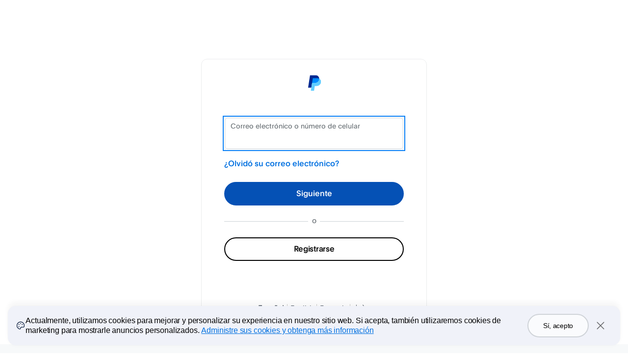

--- FILE ---
content_type: text/html; charset=utf-8
request_url: https://www.sandbox.paypal.com/signin?country.x=PA&locale.x=es_XC&langTgl=es
body_size: 8472
content:
<!DOCTYPE html><!--[if lt IE 9]><html lang="es" class="no-js lower-than-ie9 ie desktop"><![endif]--><!--[if lt IE 10]><html lang="es" class="no-js lower-than-ie10 ie desktop"><![endif]--><!--[if !IE]>--><html lang="es" class="no-js desktop"><!--<![endif]--><head><script nonce="3nO60mdDOg1l6i08xiJ2oMQGtaiL7hwwUeRz7rnAcg7CSHge"> (function(){ window.ddjskey = 'C992DCAFEE25FA95C6492C61EB3328'; window.ddoptions = { endpoint: 'https://ddbm2.paypal.com/js/', ajaxListenerPath: ['paypal.com', 'venmo.com'], dryRun: [5], disableAutoRefreshOnCaptchaPassed: true, enableTagEvents: true, replayAfterChallenge: true }; })(); </script><script defer src="https://ddbm2.paypal.com/tags.js"></script><script defer src="https://www.paypalobjects.com/webcaptcha/ngrlCaptcha.min.js"></script><!--Script info: script: node, template:  , date: Jan 24, 2026 04:49:02 -08:00, country: PA, language: es web version:  content version:  hostname : rZJvnqaaQhLn/nmWT8cSUjOx898qoYZ0B/BV79bXYAOXQM1htF6eWiqcYZUD2NnE rlogid : rZJvnqaaQhLn%2FnmWT8cSUotSylMGOTGkRUMDpmUTvbXdvevuMMFAfdefdJL1JJQL5XfqohGTKkF0PBQ94CrbUBKvwzmGqZdQ_19bf00d00a2 --><meta charset="utf-8" /><title>Inicie sesión en su cuenta de PayPal</title><meta http-equiv="content-type" content="text/html; charset=UTF-8" /><meta name="application-name" content="PayPal" /><meta name="msapplication-task" content="name=My Account;action-uri=https://www.paypal.com/us/cgi-bin/webscr?cmd=_account;icon-uri=https://www.paypalobjects.com/en_US/i/icon/pp_favicon_x.ico" /><meta name="msapplication-task" content="name=Send Money;action-uri=https://www.paypal.com/us/cgi-bin/webscr?cmd=_send-money-transfer&amp;send_method=domestic;icon-uri=https://www.paypalobjects.com/en_US/i/icon/pp_favicon_x.ico" /><meta name="keywords" content="transfer money, email money transfer, international money transfer " /><meta name="description" content="Transfer money online in seconds with PayPal money transfer. All you need is an email address." /><link rel="shortcut icon" href="https://www.paypalobjects.com/en_US/i/icon/pp_favicon_x.ico" /><link rel="apple-touch-icon" href="https://www.paypalobjects.com/webstatic/icon/pp64.png" /><link rel="canonical" href="https://www.paypal.com/pa/signin" /><meta name="viewport" content="width=device-width, height=device-height, initial-scale=1.0, maximum-scale=2, user-scalable=yes" /><meta property="og:image" content="https://www.paypalobjects.com/webstatic/icon/pp258.png" /><link rel="stylesheet" href="https://www.paypalobjects.com/web/res/632/97c52f615ec1f236b90e768c7b14d/css/contextualLoginElementalUIv5.css" /><!--[if lte IE 9]><link rel="stylesheet" href="https://www.paypalobjects.com/web/res/632/97c52f615ec1f236b90e768c7b14d/css/ie9.css" /><![endif]--><!-- build:js inline --><!-- build:[src] js/lib/ --><script nonce="3nO60mdDOg1l6i08xiJ2oMQGtaiL7hwwUeRz7rnAcg7CSHge" src="https://www.paypalobjects.com/web/res/632/97c52f615ec1f236b90e768c7b14d/js/lib/modernizr-2.6.1.js"></script><!-- /build --><!-- /build --><style id="antiClickjack">body {display: none !important;}</style><script nonce="3nO60mdDOg1l6i08xiJ2oMQGtaiL7hwwUeRz7rnAcg7CSHge">/* Special integration eligibility check */function isEligibleIntegration() {var sxf = "";return sxf === 'true' || window.name === 'PPFrameRedirect';}/* Don't bust the frame if this is top window */if (self === top || isEligibleIntegration()) {var antiClickjack = document.getElementById("antiClickjack");if (antiClickjack) {antiClickjack.parentNode.removeChild(antiClickjack);}} else {top.location = self.location;}</script></head><body class="desktop"data-rlogid="rZJvnqaaQhLn%2FnmWT8cSUotSylMGOTGkRUMDpmUTvbXdvevuMMFAfdefdJL1JJQL5XfqohGTKkF0PBQ94CrbUBKvwzmGqZdQ_19bf00d00a2"data-hostname="rZJvnqaaQhLn/nmWT8cSUjOx898qoYZ0B/BV79bXYAOXQM1htF6eWiqcYZUD2NnE"data-enable-ads-captcha="true"data-disable-ads-challenge="true"data-ads-challenge-url="/auth/createchallenge/79af3b55b5474911/challenge.js"data-enable-client-cal-logging="true"data-correlation-id="f873438a03926"data-enable-fn-beacon-on-web-views="true"data-phone-password-enabled="true"data-is-hybrid-login-experience="true"data-phone-code="PA +507"data-csrf-token="YblheoW4WboWGF63PtvPunfMYmf8qqM4ZhxS4="data-nonce="3nO60mdDOg1l6i08xiJ2oMQGtaiL7hwwUeRz7rnAcg7CSHge"data-lazy-load-country-codes="true"data-cookie-banner-enabled="true"data-web-authn-support-lookup="true"data-otp-login-integration-type="via_button"data-email-label="Correo electrónico" data-xhr-timeout-limit="20000"data-load-start-time="1769258942626"data-xhr-timeout-ineligible-list="MSIE 10|Windows NT 10"data-device-o-s="macOS"data-browser-name="Chrome"data-pass-key-platform="true"data-c-override="5195dfc3a68e4bcaae3739be02ad3c23"data-rp-id="www.sandbox.paypal.com"data-dpop-key="login_key"data-is-guest-eligible="N">	<noscript><p class="nonjsAlert" role="alert">NOTA: muchas funciones del sitio web de PayPal requieren Javascript y el uso de cookies.</p></noscript><div id="main" class="main" role="main"><section id="slLanding" class="slLanding hide" data-role="page" data-title="Conecte su cuenta de Google, y pague más rápido en sus dispositivos"><div class="corral"><div id="slContent" class="contentContainer contentContainerBordered"><header><p role="img" aria-label="PayPal Logo" class="paypal-logo paypal-logo-long"></p></header><div id="linked" class="linked "><div class="profileRemembered"><span class="loginEmail"></span><a href="#" class="changeLink scTrack:not-you" id="changeLink">Cambiar</a></div><div class="headerTextDecorated"></div><h1 class="headerText">Mantenga abierta la sesión para pagar con mayor rapidez</h1><p class="description assure">Active el inicio de sesión automático en este navegador y realice sus pagos más rápidamente. (No se recomienda su uso en dispositivos compartidos).<span class="learnMoreLink"><a href="#" id="slLoginLearnMore" class="secondayLink">¿Qué es esto?</a></span></p><div id="partnerProfile" class="partnerProfile"><div id="partnerPhoto" class="partnerPhoto" style="background-image: url('')"></div><div class=partnerDetails><span>Inició sesión como</span><div id="displayName" class="displayName"></div><div><div class="partnerEmailDiv"><span class="partnerIcon"></span><span id="partnerEmail" class="partnerEmail"></span><span id="partnerEmailDomain"></span></div></div></div></div><div class="actions actionsSpacedShort"><button class="button actionContinue scTrack:unifiedlogin-continue" id="continueBtn" name="continueBtn" value="continueBtn">Continuar</button></div><div id="secondaryLogin" class="buttonAsLink secondaryLink"><button class="scTrack:unifiedlogin-use-password" id="secondaryLoginBtn" name="secondaryLoginBtn" value="secondaryLoginBtn">Utilizar la contraseña en su lugar.</button></div></div><div id="unlinked" class="unlinked "><div id="headerIcon" class="partnerConnect"></div><h1 class="headerText">Conecte su cuenta de Google, y pague más rápido en sus dispositivos</h1><p class="description assure">Inicie sesión automáticamente en PayPal para pagar más rápido sin tener que ingresar su contraseña dondequiera que haya iniciado sesión con su cuenta de Google.<a href="#" id="slOptInlearnMore" class="secondayLink scTrack:unifiedlogin-sl-whatsthis">¿Qué es esto?</a></p><p class="secondaryLink hide" id="slOptIn_notNow"><a href="#">Ahora no</a></p></div><div id="learnMoreModal" class="learnMoreModal"><div id="optInLearnMoreDesc" class="optInLearnMoreDesc "><h1 class= "headerText headerTextSpaced">¿Por qué debería conectar mi cuenta de Google?</h1><p> Asociar su cuenta de Google le permite activar One Touch de manera rápida y fácil en el momento del pago. Puede desactivarlo cuando lo desee desde la Configuración en PayPal.com.</p><p> Cuando pague desde un nuevo dispositivo y navegador, y haya iniciado sesión en su cuenta de Google, podrá iniciar sesión automáticamente para realizar el pago sin tener que ingresar su contraseña.</p></div><div id="slLoginLearnMoreDesc" class="slLoginLearnMoreDesc "><h1 class= "headerText headerTextSpaced">Mantenga abierta la sesión para pagar con mayor rapidez</h1><p> No es necesario que escriba su contraseña al mantener su sesión iniciada en este dispositivo. Por su seguridad, le solicitaremos iniciar sesión de forma ocasional, incluida cada vez que actualice su información personal o financiera. No recomendamos utilizar One Touch en dispositivos compartidos. Puede desactivar esta función en cualquier momento desde la configuración de PayPal.</p></div><button type="button" class="ui-dialog-titlebar-close"></button></div><div class="intentFooter "><div class="localeSelector  "><ul class="localeLink"><li><a class="selected scTrack:unifiedlogin-footer-language_es_XC" href="/signin?country.x=PA&locale.x=es_XC&langTgl=es"  lang="es" data-locale="es_XC" aria-current=”true”>Español</a></li><li><a class=" scTrack:unifiedlogin-footer-language_en_US" href="/signin?country.x=PA&locale.x=en_US&langTgl=en"  lang="en" data-locale="en_US" >English</a></li><li><a class=" scTrack:unifiedlogin-footer-language_fr_XC" href="/signin?country.x=PA&locale.x=fr_XC&langTgl=fr"  lang="fr" data-locale="fr_XC" >Français</a></li><li><a class=" scTrack:unifiedlogin-footer-language_zh_XC" href="/signin?country.x=PA&locale.x=zh_XC&langTgl=zh"  lang="zh" data-locale="zh_XC" >中文</a></li></ul></div></div></div></div></section><section id="login" class="login  " data-role="page" data-title="Inicie sesión en su cuenta de PayPal"><div class="corral "><div id="content" class="contentContainer activeContent contentContainerBordered"><div class=""><header id= "header" ><p role="img" aria-label="PayPal Logo" class="paypal-logo paypal-logo-long signin-paypal-logo"></p></header><h1 id="headerText" class="headerText  accessAid">Inicie sesión en su cuenta de PayPal</h1><p id="phoneSubTagLine" class="subHeaderText hide">¿Ya tiene todo listo para iniciar sesión con su número de celular? Ingréselo a continuación. De lo contrario, haga clic en el enlace para iniciar sesión con su correo electrónico.</p><p id="subTagLineConnectOtp" class="subHeaderText hide">¿Olvidó su dirección de correo electrónico? Vaya al sitio web de PayPal para recuperarla.</p><div><div id="loginContent" class=""><div id="loginSection" class=""><div  class="notifications"></div><div id="keychainErrorMessage" class="hide"><p class="notification notification-warning blocked-on-8ball hide">PayPal One Touch ™ solo funciona para pagos y envíos. Por favor inicie sesión con su correo electrónico.</p><p class="notification notification-warning blocked-on-risky-login hide">Inicie sesión con su correo electrónico y su contraseña.</p><p class="notification notification-critical keychain-activation-failure hide">Se ha producido un error. Inicie sesión con su correo electrónico y su contraseña.</p></div><form action="/signin?country.x=PA&amp;locale.x=es_XC" method="post" class="proceed maskable" autocomplete="off" name="login"autocomplete="off" novalidate><input type="hidden" id="token" name="_csrf" value="YblheoW4WboWGF63PtvPunfMYmf8qqM4ZhxS4="><input type="hidden" name="locale.x" value="es_XC"><input type="hidden" name="processSignin" value="main"><input type="hidden" name="fn_sync_data" value="fn_sync_data"><input type="hidden" name="intent" value="signin" /><input type="hidden" name="ads-client-context" value="signin" /><input type="hidden" name="isValidCtxId" value="" /><input type="hidden" name="coBrand" value="pa" /><input type="hidden" name="signUpEndPoint" value="/webapps/mpp/account-selection" /><input type="hidden" name="usePassKey" value="true" /><input type="hidden" name="requestUrl" value="/signin?country.x=PA&amp;locale.x=es_XC" /><input type="hidden" name="forcePhonePasswordOptIn" value="" /><div class="profileDisplayName hide"></div><div class="profileRememberedEmail  hide "><span class="profileDisplayPhoneCode" dir="ltr"></span><span class="profileDisplayEmail notranslate"></span><a href="#" class="notYouLink scTrack:not-you" id="backToInputEmailLink">Cambiar</a></div><div id="splitEmail" class="splitEmail "><div id="splitEmailSection" class="splitPhoneSection splitEmailSection adjustSection"><div class="countryPhoneSelectWrapper hide"><label class="accessAid"for="phoneCode">Seleccione el prefijo telefónico de su país</label><select name="phoneCode" id="phoneCode" class="countryPhoneSelect"><option selected="selected"value="PA +507" data-code="+507"data-country="PA">Panamá (+507)</option></select><div class="countryPhoneSelectChoice"><span class="countryCode">PA</span><span class="phoneCode">+507</span></div></div><div class="textInput " id="login_emaildiv"><div class="fieldWrapper"><input id="email"name="login_email"type="email"class="hasHelp  validateEmpty   "required="required"value=""		autocomplete=	"username"			placeholder=	"Correo electrónico o número de celular"		aria-describedby="emailErrorMessage"/><label for="email" class="fieldLabel">Correo electrónico o número de celular</label></div><div class="errorMessage"id="emailErrorMessage" ><p class="emptyError hide">Obligatorio</p><p class="invalidError hide">Ese formato de correo electrónico o número de celular no es correcto</p></div></div><a href="/authflow/email-recovery/?contextId=&amp;redirectUri=%252Fsignin%253Fcountry.x%253DPA%2526locale.x%253Des_XC%2526langTgl%253Des" id="forgotEmail" class="recoveryOption" data-client-log-action-type="clickForgotEmailLink">¿Olvidó su correo electrónico?</a>	<div class="captcha captcha-container clearfix hide" id="splitHybridCaptcha"><div class="captcha-image"><img src="" alt="" /></div><div class="captcha-inputs clearfix"><div class="textInput " ><div class="fieldWrapper"><input id="splitHybridCaptcha"name="captchaCode"type="text"class="hasHelp  validateEmpty   "value=""		autocomplete=	"off"			placeholder=	"Ingresar código"		aria-describedby="captchaErrorMessage"/><label for="splitHybridCaptcha" class="fieldLabel"></label></div><div class="errorMessage"id="captchaErrorMessage" ><p class="emptyError hide">Obligatorio</p></div></div><div class="refresh"><a href="" class="captchaRefresh buttonLight onboardingSpritePseudo scTrack:unifiedlogin-click-reload-captcha imageLink"><span class="accessAid">Volver a cargar la imagen</span></a></div><div class="audio"><audio role="application" id="captchaPlayer" src="" class="hide"></audio><a target="_blank" href="" class="captchaPlay buttonLight onboardingSpritePseudo scTrack:unifiedlogin-click-play-captcha-audio imageLink"><span class="accessAid">Botón de audio</span></a></div></div></div></div><div class="actions"><button class="button actionContinue scTrack:unifiedlogin-login-click-next"type="submit"id="btnNext"name="btnNext"value="Next">Siguiente</button></div><div class="tpdDemo hide" id="tpdDemo"><p class="tpdDemoContent">Inicie sesión con su correo electrónico como de costumbre y luego se le pedirá iniciar sesión con los datos biométricos de su teléfono.</p></div><input type="hidden" id="phone" name="login_phone" value="" class="validate"  /></div><input type="hidden" name="initialSplitLoginContext" id=initialSplitLoginContext value="inputEmail" /><input type="hidden" name="isTpdOnboarded" id=isTpdOnboarded value="" /><div id="splitPassword" class="splitPassword  enable-autofill hide"><div id="splitPasswordSection" class="hide enable-autofill"><div id="passwordSection" class="clearfix showHideButtonForEligibleBrowser"><div class="textInput " id="login_passworddiv"><div class="fieldWrapper"><input id="password"name="login_password"type="password"class="hasHelp  validateEmpty   pin-password"required="required"value=""		placeholder=	"Contraseña"		aria-describedby="passwordErrorMessage"/><label for="password" class="fieldLabel">Contraseña</label><label for="Mostrar contraseña" class="fieldLabel">Mostrar contraseña</label><button type="button" class="showPassword hide show-hide-password scTrack:unifiedlogin-show-password" id="Mostrar contraseña">Mostrar</button><label for="Ocultar" class="fieldLabel">Ocultar</label><button type="button" class="hidePassword hide show-hide-password scTrack:unifiedlogin-hide-password" id="Ocultar">Ocultar</button></div><div class="errorMessage"id="passwordErrorMessage" ><p class="emptyError hide">Campo obligatorio.</p></div></div><a href="/authflow/password-recovery/?country.x=PA&amp;locale.x=es_XC&amp;pwrMayflyId=pwr%3A5195dfc3a68e4bcaae3739be02ad3c23&amp;redirectUri=%252Fsignin%253Fcountry.x%253DPA%2526locale.x%253Des_XC%2526langTgl%253Des" id="setupPassword" class="recoveryOption forgotPassword hide" data-client-log-action-type="clickSetupPasswordLink">Configurar una contraseña</a><a href="/authflow/password-recovery/?country.x=PA&amp;locale.x=es_XC&amp;pwrMayflyId=pwr%3A5195dfc3a68e4bcaae3739be02ad3c23&amp;redirectUri=%252Fsignin%253Fcountry.x%253DPA%2526locale.x%253Des_XC%2526langTgl%253Des" id="forgotPassword" class="recoveryOption forgotPassword " data-client-log-action-type="clickForgotPasswordLink">¿Ha olvidado su contraseña?</a></div></div>	<div class="captcha captcha-container clearfix hide" id="splitPasswordCaptcha"><div class="captcha-image"><img src="" alt="" /></div><div class="captcha-inputs clearfix"><div class="textInput " ><div class="fieldWrapper"><input id="splitPasswordCaptcha"name="captcha"type="text"class="hasHelp  validateEmpty   "value=""		autocomplete=	"off"			placeholder=	"Ingresar código"		aria-describedby="captchaErrorMessage"/><label for="splitPasswordCaptcha" class="fieldLabel"></label></div><div class="errorMessage"id="captchaErrorMessage" ><p class="emptyError hide">Obligatorio</p></div></div><div class="refresh"><a href="" class="captchaRefresh buttonLight onboardingSpritePseudo scTrack:unifiedlogin-click-reload-captcha imageLink"><span class="accessAid">Volver a cargar la imagen</span></a></div><div class="audio"><audio role="application" id="captchaPlayer" src="" class="hide"></audio><a target="_blank" href="" class="captchaPlay buttonLight onboardingSpritePseudo scTrack:unifiedlogin-click-play-captcha-audio imageLink"><span class="accessAid">Botón de audio</span></a></div></div></div><div class="actions"><button class="button actionContinue scTrack:unifiedlogin-login-submit"type="submit"id="btnLogin"name="btnLogin"value="Login">Iniciar sesión</button></div><div id="beginOtpLogin" class="otpLoginViaButton hidden"><button class="button" href="#">Iniciar sesión con un código de un solo período</button></div></div><input type="hidden" name="splitLoginContext" value="inputEmail" /></form><div class="moreOptionsDiv  hide" id="moreOptionsContainer"><a href="#" id="moreOptions" class="moreOptionsInfo">Más opciones</a><div class="bubble-tooltip hide" id="moreOptionsDropDown"><ul class="moreoptionsGroup"><li><a href="#" id="moreOptionsMobile" class="scTrack:unifiedlogin-click-more-options-mobile">Aprobar el inicio de sesión utilizando un dispositivo móvil</a></li><li><a href="/authflow/password-recovery/?country.x=PA&amp;locale.x=es_XC&amp;pwrMayflyId=pwr%3A5195dfc3a68e4bcaae3739be02ad3c23&amp;redirectUri=%252Fsignin%253Fcountry.x%253DPA%2526locale.x%253Des_XC%2526langTgl%253Des" class="scTrack:unifiedlogin-click-forgot-password pwrLink">¿Tiene problemas para iniciar sesión?</a></li></ul></div></div><div id="beginOtpLogin" class="otpLoginViaButton hidden"><button class="button" href="#">Iniciar sesión con un código de un solo período</button></div><div id="passkeyLoginLeadButtonContainer" class="passkeyLoginLeadButton hide"><button class="button" href="#" type="button">☃login.leadButton.login☃</button></div><div id="tryAnotherWayLinkContainer" class="tryAnotherWayLinkContainer hide" data-hide-on-pass=""><a href='#' id="tryAnotherWayLink">Intentarlo de otra forma</a></div><div id="signupContainer" class="signupContainer  " data-hide-on-email="" data-hide-on-pass=""><div class="loginSignUpSeparator "><span class="textInSeparator">o</span></div><button type="button" href="/pa/webapps/mpp/account-selection" class="button secondary scTrack:unifiedlogin-click-signup-button" id="createAccount">Registrarse</button></div><div id="tpdButtonContainer" class="signupContainer hide"><div class="loginSignUpSeparator"><span class="textInSeparator">o</span></div><div class="actions"><button class="button secondary" id= "tpdButton" type="submit" value="Aprobar el inicio de sesión utilizando un dispositivo móvil">Aprobar el inicio de sesión utilizando un dispositivo móvil</button></div></div></div></div><div class="intentFooter "><div class="localeSelector  "><ul class="localeLink"><li><a class="selected scTrack:unifiedlogin-footer-language_es_XC" href="/signin?country.x=PA&locale.x=es_XC&langTgl=es"  lang="es" data-locale="es_XC" aria-current=”true”>Español</a></li><li><a class=" scTrack:unifiedlogin-footer-language_en_US" href="/signin?country.x=PA&locale.x=en_US&langTgl=en"  lang="en" data-locale="en_US" >English</a></li><li><a class=" scTrack:unifiedlogin-footer-language_fr_XC" href="/signin?country.x=PA&locale.x=fr_XC&langTgl=fr"  lang="fr" data-locale="fr_XC" >Français</a></li><li><a class=" scTrack:unifiedlogin-footer-language_zh_XC" href="/signin?country.x=PA&locale.x=zh_XC&langTgl=zh"  lang="zh" data-locale="zh_XC" >中文</a></li></ul></div></div></div></div><div id="tryAnotherWayModal" class="tryAnotherWayModal hide"><div class="modal-content"><div class='modal-content-header'><div class='modal-header-text'>Intentarlo de otra forma</div><div><button id="closeModal" type="button" class="dialog-close" aria-label="dialog-close-btn"></button></div></div><ul class='modal-content-body'><li class="hide"><a aria-label="Login with Touch ID or Face ID" id='loginWithWebauthn' href='#'><div>Iniciar sesión con su rostro, huella digital o PIN</div><button class="chevron-right" aria-label="webauthn-chevron"></button></a></li><li class="hide"><a aria-label="Login with phone one-time code"  id='loginWithOtp' href='#'><div>Enviar un código de un solo uso vía SMS</div><button class="chevron-right" aria-label="phone-otc-chevron"></button></a></li><li class='hide'><a aria-label="Login with email one-time code" id='loginWithEmailOtp'  href='#'><div>Enviar un código de un solo uso por correo electrónico</div><button class="chevron-right" aria-label="email-otc-chevron"></button></a></li><li class=''><a aria-label="Login with password" id='loginWithPassword' href='#'><div>Iniciar sesión con su contraseña</div><button class="chevron-right" aria-label="pwd-chevron"></button></a></li><li><a id='guestCheckout' aria-label="sign up" href="/pa/webapps/mpp/account-selection"><div>Registrarse</div><button class="chevron-right" aria-label="guest-chevron"></button></a></li></ul></div></div></section><section id="verification" class="verification hide" data-role="page" data-title="Confirmación de inicio de sesión en PayPal"><div class="corral"><div class="contentContainer contentContainerLean"><div id="pending" class="verificationSubSection"><h1 class="headerText">Abra la aplicación de PayPal</h1><p id="uncookiedMessage" class="verification-message hide">Abra la aplicación de PayPal, pulse Sí cuando se le solicite y luego pulse <span class="twoDigitPin">twoDigitPin</span> en su teléfono para iniciar sesión.</p><p id="cookiedMessage" class="verification-message hide">Abra la aplicación de PayPal y pulse Sí cuando se le solicite.</p><div  class="notifications"></div><div class="accountArea"><span class="account"></span><span class="verificationNotYou"><a data-href="#" href="#" class="scTrack:unifiedlogin-verification-click-notYou" id="pendingNotYouLink">¿No es usted?</a></span></div><div class="mobileNotification"><p class="pin"></p><div class="mobileScreen"><img src="https://www.paypalobjects.com/images/shared/icon-PN-check.png" alt="phone"></div></div><p class="tryAnotherMsg"><a id="tryPasswordLink" data-href="#" href="" class="inlineLink scTrack:try-password">Intente con la contraseña</a></p><p class="resendMsg"><a class="inlineLink scTrack:resend hide" role="button" data-href="#resend" href="" id="resend">Volver a enviar</a><span class="sentMessage hide">Enviado</span></p></div><div id="expired" class="hide verificationSubSection"><header><p role="img" aria-label="PayPal Logo" class="paypal-logo paypal-logo-long">PayPal</p></header><h1 class="headerText headerTextWarning">No hemos podido confirmar su identidad</h1><p class="slimP">No hemos recibido una respuesta, por lo que no hemos podido confirmar su identidad.</p><button id="expiredTryAgainButton" class="button actionsSpaced">Inténtelo de nuevo</button></div><div id="denied" class="denied hide verificationSubSection"><img alt="" src="https://www.paypalobjects.com/images/shared/glyph_alert_critical_big-2x.png" class="deniedCaution"/><h1 class="headerText">No hemos podido confirmar su identidad</h1><p>¿Necesita ayuda? <a href="/{coBrand}/cgi-bin/helpscr?cmd=_help" class="inlineLink scTrack:help">Podemos ayudarle</a>.</p></div></div></div></section><footer class="footer" role="contentinfo"><div class="legalFooter"><ul class="footerGroup"><li><a target="_blank" href="/pa/smarthelp/contact-us">Contáctenos</a></li><li><a target="_blank" href="/pa/webapps/mpp/ua/privacy-full">Privacidad</a></li><li><a target="_blank" href="/pa/webapps/mpp/ua/legalhub-full">Acuerdos legales</a></li><li><a target="_blank" href="/pa/webapps/mpp/country-worldwide">En todo el mundo</a></li></ul></div></footer></div><div class="transitioning  hide "><p class="welcomeMessage hide">¡Hola, !</p><p class="welcomeMessage metaWelcomeMessage hide">☃transitioning.metaPasskeyLoginHeading☃</p><p class="checkingInfo hide">Verificando su información...</p><p class="oneSecond hide">Espere un momento…</p><p class="secureMessage hide">Iniciando sesión de forma segura...</p><p class="oneTouchMessage hide"></p><p class="retrieveInfo hide">Recuperando su información...</p><p class="waitFewSecs hide">Esto puede tardar algunos segundos…</p><p class="udtSpinnerMessage udtLogin hide">Reconocimos su cuenta en este dispositivo y está iniciando sesión de forma segura.</p><p class="udtSpinnerMessage udtLoginXo hide">Reconocimos su cuenta en este dispositivo, por lo que no es necesario que ingrese su contraseña para esta compra.</p><p class="udtSpinnerMessage webllsXoUS hide">Reconocemos su cuenta en este dispositivo, por lo que puede omitir el inicio de sesión.<br><br>Configure esta función en su perfil.</p><p class="udtSpinnerMessage webllsSCA hide">Le estamos llevando al Checkout de PayPal para completar el pago.</p><p class="qrcMessage hide">Redireccionando...</p><p class="webAuthnOptin hide">Actualizando su configuración de inicio de sesión...</p><p class="webAuthnLogin hide">Iniciando sesión en...</p><p class="webAuthnAutoUpgradeOptinHeader spinnerHeader hide">☃transitioning.webAuthnAutoUpgradeOptinHeader☃</p><p class="webAuthnAutoUpgradeBody hide">☃transitioning.webAuthnAutoUpgradeBody☃</p><p class="udtSpinnerMessage metaPasskeyLogin hide">☃transitioning.metaPasskeyLoginSubHeading☃</p><div class="keychain spinner-content uiExp hide"></div></div><script nonce="3nO60mdDOg1l6i08xiJ2oMQGtaiL7hwwUeRz7rnAcg7CSHge" type="text/javascript" src="https://paypalobjects.com/ae/0.16.0/atomic-events-dom/index.js"></script><script nonce="3nO60mdDOg1l6i08xiJ2oMQGtaiL7hwwUeRz7rnAcg7CSHge">var PAYPAL = PAYPAL || {};PAYPAL.slData = {"slSessionChkTimeout": "","slOptInTimeout": "","slAuthChkTimeout": "","slTokenValidationTimeout": "","slDisplayMerchantLink": "","slAction": "","smartlockStatus": "","slLinkedEmail": "","slFrameSrc": "","slAuthUrl": "","partnerClientId": "","partnerReturnUri": "","scimContextId": "","slOptInOT": "","slLoginEmail": "","slReturnUrl": "","delayPartnerAssertion": "","googleOneTapEnable": ""};</script><script nonce="3nO60mdDOg1l6i08xiJ2oMQGtaiL7hwwUeRz7rnAcg7CSHge">var PAYPAL = PAYPAL || {};PAYPAL.ulData = {fnUrl: "" || "https://c.paypal.com/da/r/fb_fp.js",fnSessionId: "5195dfc3a68e4bcaae3739be02ad3c23",sourceId: "UNIFIED_LOGIN_INPUT_EMAIL_TRMT",beaconUrl: "https://b.stats.paypal.com/v1/counter.cgi?r=cD01MTk1ZGZjM2E2OGU0YmNhYWUzNzM5YmUwMmFkM2MyMyZpPTMuMTQ1LjE5OC4xNjYmdD0xNzY5MjU4OTQyLjY3JmE9MjEmcz1VTklGSUVEX0xPR0lOexhpG4WayjWCzg4vOyN6N6qnUCU",enableSpeedTyping: "true",aPayAuth: "",aPayCanMakePaymentTimeout: "",tokenAssertionUri: "",preloadScriptUrl: "",preloadScriptDownloadLength: 0,fingerprintProceed: "",isSandbox: "true"};</script><noscript><img src="https://c.paypal.com/v1/r/d/b/ns?f=5195dfc3a68e4bcaae3739be02ad3c23&s=UNIFIED_LOGIN_INPUT_EMAIL_TRMT&js=0&r=1" title="ppfniframe" alt="" height="1" width="1" border="0"></noscript><script nonce="3nO60mdDOg1l6i08xiJ2oMQGtaiL7hwwUeRz7rnAcg7CSHge" id="ul-sync-data">var PAYPAL = PAYPAL || {};PAYPAL.ulSync = {fnSessionId: '5195dfc3a68e4bcaae3739be02ad3c23',sourceId: 'UNIFIED_LOGIN_INPUT_EMAIL_TRMT',fname: 'fn_sync_data',isFnWithoutIframeEnabled: 'true'};</script><script nonce="3nO60mdDOg1l6i08xiJ2oMQGtaiL7hwwUeRz7rnAcg7CSHge" src="https://www.paypalobjects.com/rdaAssets/fraudnet/sync/fn-sync-telemetry-min.js"></script><script nonce="3nO60mdDOg1l6i08xiJ2oMQGtaiL7hwwUeRz7rnAcg7CSHge">var PAYPAL = PAYPAL || {};PAYPAL.ulData = PAYPAL.ulData || {};PAYPAL.ulData.incontextData = {"version": "","noBridge": "","env": "","icstage": "","targetCancelUrl": "","paymentAction": "","paymentToken": "","merchantID": ""};</script><!-- build:js inline --><!-- build:[src] js/ --><script nonce="3nO60mdDOg1l6i08xiJ2oMQGtaiL7hwwUeRz7rnAcg7CSHge" src="https://www.paypalobjects.com/web/res/632/97c52f615ec1f236b90e768c7b14d/js/signin-split.js"></script><!-- /build --><!-- /build --><script src="https://www.paypalobjects.com/pa/js/min/pa.js"></script><script nonce="3nO60mdDOg1l6i08xiJ2oMQGtaiL7hwwUeRz7rnAcg7CSHge">var fptiOptions = {data:'pgrp=main%3Aunifiedlogin%3Asplitlogin%3A%3Aemail&page=main%3Aunifiedlogin%3Asplitlogin%3A%3Aemail%3A%3A%3A&qual=input_email&pgtf=Nodejs&s=ci&env=sandbox&xe=100208%2C100183%2C101660%2C101660%2C100332%2C100332%2C101644%2C101644%2C100732%2C101645%2C101645%2C100733%2C102942%2C101497%2C103408%2C103000%2C103481%2C103481%2C104291%2C103597%2C103625%2C101644%2C103000&xt=107239%2C100438%2C105871%2C105871%2C100926%2C100926%2C105821%2C105821%2C102335%2C105833%2C105833%2C102337%2C111487%2C105258%2C113338%2C111692%2C113748%2C113748%2C117609%2C115521%2C115465%2C105821%2C111692&transition_name=ss_prepare_email&cookie_disabled_request=true&userRedirected=true&ctx_login_ot_content=0&obex=signin&landing_page=login&browser_client_type=Browser&state_name=begin_email&ctx_login_ctxid_fetch=ctxid-not-exist&ctx_login_content_fetch=success&ctx_login_lang_footer=shown&ctx_login_signup_btn=shown%7Cdefault&ctx_login_intent=signin&ctx_login_flow=Signin&ctx_login_state_transition=login_loaded&comp=unifiedloginnodeweb&tsrce=unifiedloginnodeweb&cu=0&ef_policy=ccpa&c_prefs=&pxpguid=f00d009919b0a6013c1d5089fde56d63&pgst=1769258942626&calc=f873438a03926&csci=5195dfc3a68e4bcaae3739be02ad3c23&nsid=GRrI8gQQ0v1kZgrUrBSsurBaCwWuzmuy&rsta=es_XC&ccpg=PA&post_login_redirect=default&ret_url=%2F',url:'https:\/\/t.paypal.com\/ts'};var trackLazyData = "true" === "true";if(trackLazyData){fptiOptions = {...fptiOptions,trackLazyData: true,lazyDataId: 'UnifiedLoginNodeWeb'};}(function(){if(typeof PAYPAL.analytics != "undefined"){PAYPAL.core = PAYPAL.core || {};	PAYPAL.core.pta = PAYPAL.analytics.setup(fptiOptions);						}}());</script><noscript><img src="https://t.paypal.com/ts?nojs=1&pgrp=main%3Aunifiedlogin%3Asplitlogin%3A%3Aemail&page=main%3Aunifiedlogin%3Asplitlogin%3A%3Aemail%3A%3A%3A&qual=input_email&pgtf=Nodejs&s=ci&env=sandbox&xe=100208%2C100183%2C101660%2C101660%2C100332%2C100332%2C101644%2C101644%2C100732%2C101645%2C101645%2C100733%2C102942%2C101497%2C103408%2C103000%2C103481%2C103481%2C104291%2C103597%2C103625%2C101644%2C103000&xt=107239%2C100438%2C105871%2C105871%2C100926%2C100926%2C105821%2C105821%2C102335%2C105833%2C105833%2C102337%2C111487%2C105258%2C113338%2C111692%2C113748%2C113748%2C117609%2C115521%2C115465%2C105821%2C111692&transition_name=ss_prepare_email&cookie_disabled_request=true&userRedirected=true&ctx_login_ot_content=0&obex=signin&landing_page=login&browser_client_type=Browser&state_name=begin_email&ctx_login_ctxid_fetch=ctxid-not-exist&ctx_login_content_fetch=success&ctx_login_lang_footer=shown&ctx_login_signup_btn=shown%7Cdefault&ctx_login_intent=signin&ctx_login_flow=Signin&ctx_login_state_transition=login_loaded&comp=unifiedloginnodeweb&tsrce=unifiedloginnodeweb&cu=0&ef_policy=ccpa&c_prefs=&pxpguid=f00d009919b0a6013c1d5089fde56d63&pgst=1769258942626&calc=f873438a03926&csci=5195dfc3a68e4bcaae3739be02ad3c23&nsid=GRrI8gQQ0v1kZgrUrBSsurBaCwWuzmuy&rsta=es_XC&ccpg=PA&post_login_redirect=default&ret_url=%2F" alt="" height="1" width="1" border="0"></noscript><script nonce="3nO60mdDOg1l6i08xiJ2oMQGtaiL7hwwUeRz7rnAcg7CSHge" async src="https://www.paypalobjects.com/web/res/632/97c52f615ec1f236b90e768c7b14d/js/lib/datadog-rum.js"></script><script id="datadog-rum" nonce="3nO60mdDOg1l6i08xiJ2oMQGtaiL7hwwUeRz7rnAcg7CSHge">window.DD_RUM ||= {q:[],onReady:function(c){this.q.push(c);}};window.DD_RUM.onReady(function() {window.DD_RUM.init({clientToken: "pub4a35851fdbc635dbe84d38ad969a4c5b",applicationId: "76319bf6-3676-4c49-a058-ff0ab7692095",site: 'us5.datadoghq.com',service: 'unifiedloginnodeweb',sessionSampleRate: 100,sessionReplaySampleRate: 5,trackUserInteractions: true,trackResources: true,trackLongTasks: true,defaultPrivacyLevel: 'mask-user-input',});});</script><script async id="grcv3enterpriseframetag" data-key="6Ldv_OQUAAAAAKC4cMA4oVi1wTfSEF8o4oqN8umv" data-action="unifiedloginnodeweb" data-sessionId="_sessionID=GRrI8gQQ0v1kZgrUrBSsurBaCwWuzmuy" data-src="https://www.paypalobjects.com/webcaptcha/grcenterprise_v3_static.html" data-submitURL="/auth/verifygrcenterprise" data-csrf="IGAXfPzYUb51FlW/meOd5hEOoLkI67enjLzaU=" data-f="5195dfc3a68e4bcaae3739be02ad3c23" src="https://www.paypalobjects.com/webcaptcha/grcenterprise_v3_static.js"></script></body></html>

--- FILE ---
content_type: text/css
request_url: https://www.paypalobjects.com/web/res/632/97c52f615ec1f236b90e768c7b14d/css/contextualLoginElementalUIv5.css
body_size: 30554
content:
/**
* @fileOverview PayPal.com Icons Fonts
* @name icons_fonts.less
* @author eshadeed


NOTE: I had to add timestamp to the fonts because of caching bug could not resolved,
      we do not need to do the same if we decide to move this code to another css file,
      if we do, then remove the timestamp text "&_=999999"

      */
/* Commenting out the font icon family we currently aren't using but may need in the future */
/*@font-face{
    font-family: 'ppf-actions';
    src: url('@{resources-url}/mktg/2014design/fonts/@{version}/PP-Actions-@{version}.eot?-acnm6v&_=999999');
    src: url('@{resources-url}/mktg/2014design/fonts/@{version}/PP-Actions-@{version}.eot?#iefix-acnm6v') format('embedded-opentype'),
         url('@{resources-url}/mktg/2014design/fonts/@{version}/PP-Actions-@{version}.woff?-acnm6v&_=999999') format('woff'),
         url('@{resources-url}/mktg/2014design/fonts/@{version}/PP-Actions-@{version}.ttf?-acnm6v&_=999999') format('truetype'),
         url('@{resources-url}/mktg/2014design/fonts/@{version}/PP-Actions-@{version}.svg?-acnm6v&_=999999#ppf-actions') format('svg');
}
@font-face{
    font-family: 'ppf-features';
    src: url('@{resources-url}/mktg/2014design/fonts/@{version}/PP-Features-@{version}.eot?-acnm6v&_=999999');
    src: url('@{resources-url}/mktg/2014design/fonts/@{version}/PP-Features-@{version}.eot?#iefix-acnm6v') format('embedded-opentype'),
         url('@{resources-url}/mktg/2014design/fonts/@{version}/PP-Features-@{version}.woff?-acnm6v&_=999999') format('woff'),
         url('@{resources-url}/mktg/2014design/fonts/@{version}/PP-Features-@{version}.ttf?-acnm6v&_=999999') format('truetype'),
         url('@{resources-url}/mktg/2014design/fonts/@{version}/PP-Features-@{version}.svg?-acnm6v&_=999999#ppf-features') format('svg');
}
@font-face{
    font-family: 'ppf-media';
    src: url('@{resources-url}/mktg/2014design/fonts/@{version}/PP-Media-@{version}.eot?-acnm6v&_=999999');
    src: url('@{resources-url}/mktg/2014design/fonts/@{version}/PP-Media-@{version}.eot?#iefix-acnm6v&_=999999') format('embedded-opentype'),
         url('@{resources-url}/mktg/2014design/fonts/@{version}/PP-Media-@{version}.woff?-acnm6v&_=999999') format('woff'),
         url('@{resources-url}/mktg/2014design/fonts/@{version}/PP-Media-@{version}.ttf?-acnm6v&_=999999') format('truetype'),
         url('@{resources-url}/mktg/2014design/fonts/@{version}/PP-Media-@{version}.svg?-acnm6v&_=999999#ppf-media') format('svg');
}
@font-face{
    font-family: 'ppf-misc';
    src: url('@{resources-url}/mktg/2014design/fonts/@{version}/PP-Misc-@{version}.eot?-acnm6v&_=999999');
    src: url('@{resources-url}/mktg/2014design/fonts/@{version}/PP-Misc-@{version}.eot?#iefix-acnm6v') format('embedded-opentype'),
         url('@{resources-url}/mktg/2014design/fonts/@{version}/PP-Misc-@{version}.woff?-acnm6v&_=999999') format('woff'),
         url('@{resources-url}/mktg/2014design/fonts/@{version}/PP-Misc-@{version}.ttf?-acnm6v&_=999999') format('truetype'),
         url('@{resources-url}/mktg/2014design/fonts/@{version}/PP-Misc-@{version}.svg?-acnm6v&_=999999#ppf-misc') format('svg');
}*/
@font-face {
  font-family: 'ppf-utility';
  src: url('https://www.paypalobjects.com/webstatic/mktg/2014design/fonts/v1.1/PP-Utility-v1.1.eot?-acnm6v&_=999999');
  src: url('https://www.paypalobjects.com/webstatic/mktg/2014design/fonts/v1.1/PP-Utility-v1.1.eot?#iefix-acnm6v') format('embedded-opentype'), url('https://www.paypalobjects.com/webstatic/mktg/2014design/fonts/v1.1/PP-Utility-v1.1.woff?-acnm6v&_=999999') format('woff'), url('https://www.paypalobjects.com/webstatic/mktg/2014design/fonts/v1.1/PP-Utility-v1.1.ttf?-acnm6v&_=999999') format('truetype'), url('https://www.paypalobjects.com/webstatic/mktg/2014design/fonts/v1.1/PP-Utility-v1.1.svg?-acnm6v&_=999999#ppf-utility') format('svg');
}
@font-face {
  font-family: 'ppf-web';
  src: url('https://www.paypalobjects.com/webstatic/mktg/2014design/fonts/v1.1/PP-Web-v1.1.eot?-acnm6v&_=999999');
  src: url('https://www.paypalobjects.com/webstatic/mktg/2014design/fonts/v1.1/PP-Web-v1.1.eot?#iefix-acnm6v') format('embedded-opentype'), url('https://www.paypalobjects.com/webstatic/mktg/2014design/fonts/v1.1/PP-Web-v1.1.woff?-acnm6v&_=999999') format('woff'), url('https://www.paypalobjects.com/webstatic/mktg/2014design/fonts/v1.1/PP-Web-v1.1.ttf?-acnm6v&_=999999') format('truetype'), url('https://www.paypalobjects.com/webstatic/mktg/2014design/fonts/v1.1/PP-Web-v1.1.svg?-acnm6v&_=999999#ppf-web') format('svg');
}
.ppf,
.ppfPseudo:before {
  speak: none;
  font-style: normal;
  font-weight: normal;
  font-variant: normal;
  text-transform: none;
  line-height: 1;
  /* Better Font Rendering =========== */
  -webkit-font-smoothing: antialiased;
  -moz-osx-font-smoothing: grayscale;
  /*&.actions, &.action {
        font-family: 'ppf-actions', @defaultIcons;
    }
    &.features, &.feature {
        font-family: 'ppf-features', @defaultIcons;
    }
    &.media {
        font-family: 'ppf-media', @defaultIcons;
    }
    &.misc {
        font-family: 'ppf-misc', @defaultIcons;
    }*/
}
.lower-than-ie9 .ppf,
.lower-than-ie9 .ppfPseudo:before {
  display: none;
}
.ppf.utility,
.ppfPseudo:before.utility {
  font-family: 'ppf-utility', Helvetica Neue, Arial, sans-serif;
}
.ppf.web,
.ppfPseudo:before.web {
  font-family: 'ppf-web', Helvetica Neue, Arial, sans-serif;
}
/* Use the this class when you want the icon font to be placed on the pseudo element :before rather than on the element
itself. Create your own class:before to declare which icon you want to use. For example if you have the following
code:

<button class="ppfPseudo utility iconEmail>Do something</button>

- The ppfPseudo class will place the icon font on the :before pseudo element.
- The utility class specifies the icon of the utility category found here:
https://mppnodeweb-staging-10.qa.paypal.com/us/webapps/mpp/fonts-setup#fonts-demo
- The iconEmail class will specify which icon I want to use, something like this:

	.iconEmail::before {
		content: "n";
		position: absolute;
		top: -5px;
		right: -3px;
		text-indent: 0;
		font-size: 50px;
	}

The 'Do something' text can be hidden with the text-indent property like so:

	iconEmail {
		text-indent: -9999em;
		direction: ltr;
	}

*/
.ppfPseudo.utility {
  font-family: 'ppf-utility', Helvetica Neue, Arial, sans-serif;
}
.ppfPseudo.web {
  font-family: 'ppf-web', Helvetica Neue, Arial, sans-serif;
}
/**
 * DO NOT EDIT THIS FILE AS IT'S GENERATED CODE.
 * PLEASE NOTE: If you have specific icon needs, place them in your project's own Less file.
*/
@font-face {
  font-family: 'paypal-icons';
  src: url('https://www.paypalobjects.com/webstatic/fnt/cweb/paypal-icons_1-0-3/PayPalIcons-Regular.eot');
  /* IE9 Compat Modes */
  src: url('https://www.paypalobjects.com/webstatic/fnt/cweb/paypal-icons_1-0-3/PayPalIcons-Regular.eot?#iefix') format('embedded-opentype'), /* IE6-IE8 */ url('https://www.paypalobjects.com/webstatic/fnt/cweb/paypal-icons_1-0-3/PayPalIcons-Regular.woff') format('woff'), /* Modern Browsers */ url('https://www.paypalobjects.com/webstatic/fnt/cweb/paypal-icons_1-0-3/PayPalIcons-Regular.ttf') format('truetype'), /* Safari, Android, iOS */ url('https://www.paypalobjects.com/webstatic/fnt/cweb/paypal-icons_1-0-3/PayPalIcons-Regular.svg#69ac2c9fc1e0803e59e06e93859bed03') format('svg');
  /* Legacy iOS */
  font-style: normal;
  font-weight: 400;
}
.iconFont,
.iconFontPseudo:before {
  font-family: 'paypal-icons';
  speak: none;
  font-style: normal;
  font-weight: normal;
  font-variant: normal;
  text-transform: none;
  line-height: 0;
  /* Better Font Rendering =========== */
  -webkit-font-smoothing: antialiased;
  -moz-osx-font-smoothing: grayscale;
}
.lower-than-ie9 .iconFont,
.lower-than-ie9 .iconFontPseudo:before {
  display: none;
}
.icon-small:before {
  font-size: 1.58rem;
}
.icon-medium:before {
  font-size: 2.6rem;
}
.icon-large:before {
  font-size: 7.8rem;
}
.icon-burger-small:before {
  content: "\e000";
}
.icon-slider-small:before {
  content: "\e001";
}
.icon-slider-half-small:before {
  content: "\e002";
}
.icon-close-small:before {
  content: "\e003";
}
.icon-add-small:before {
  content: "\e004";
}
.icon-arrow-down-small:before {
  content: "\e005";
}
.icon-arrow-up-small:before {
  content: "\e006";
}
.icon-arrow-left-small:before {
  content: "\e007";
}
.icon-arrow-right-small:before {
  content: "\e008";
}
.icon-arrow-down-half-small:before {
  content: "\e009";
}
.icon-arrow-up-half-small:before {
  content: "\e010";
}
.icon-arrow-left-half-small:before {
  content: "\e011";
}
.icon-arrow-right-half-small:before {
  content: "\e012";
}
.icon-clear-half-small:before {
  content: "\e013";
}
.icon-checkmark-small:before {
  content: "\e014";
}
.icon-checkmark-small-bold:before {
  content: "\e015";
}
.icon-action-arrow-half-small:before {
  content: "\e016";
}
.icon-tooltip-outline-small:before {
  content: "\e017";
}
.icon-tooltip-small:before {
  content: "\e018";
}
.icon-info-small:before {
  content: "\e019";
}
.icon-positive-small:before {
  content: "\e020";
}
.icon-attention-small:before {
  content: "\e021";
}
.icon-critical-small:before {
  content: "\e022";
}
.icon-info-large:before {
  content: "\e023";
}
.icon-positive-large:before {
  content: "\e024";
}
.icon-attention-large:before {
  content: "\e025";
}
.icon-critical-large:before {
  content: "\e026";
}
.icon-paypal-select-logo:before {
  content: "\e027";
}
.icon-select-logo:before {
  content: "\e028";
}
.icon-pp-logo:before {
  content: "\e029";
}
.icon-visa-logo:before {
  content: "\e030";
}
.icon-mastercard-logo:before {
  content: "\e031";
}
.icon-maestro-logo:before {
  content: "\e032";
}
.icon-amex-logo:before {
  content: "\e033";
}
.icon-discover-logo:before {
  content: "\e034";
}
.icon-card-half-solid:before {
  content: "\e035";
}
.icon-bank-half-solid:before {
  content: "\e036";
}
.icon-profile-large:before {
  content: "\e037";
}
.icon-profile-add-large:before {
  content: "\e038";
}
.icon-notification-small:before {
  content: "\e039";
}
.icon-settings-small:before {
  content: "\e040";
}
.icon-profile-small:before {
  content: "\e041";
}
.icon-funnel-small:before {
  content: "\e042";
}
.icon-delete-small:before {
  content: "\e043";
}
.icon-edit-small:before {
  content: "\e044";
}
.icon-lock-small:before {
  content: "\e045";
}
.icon-pdf-small:before {
  content: "\e046";
}
.icon-contact-small:before {
  content: "\e047";
}
.icon-undo-small:before {
  content: "\e048";
}
.icon-cancel-small:before {
  content: "\e049";
}
.icon-simple-list-small:before {
  content: "\e050";
}
.icon-detailed-list-small:before {
  content: "\e051";
}
.icon-print-small:before {
  content: "\e052";
}
.icon-camera-small:before {
  content: "\e053";
}
.icon-send-money:before {
  content: "\e500";
}
.icon-request-money:before {
  content: "\e501";
}
.icon-photo:before {
  content: "\e502";
}
.icon-gift-cards:before {
  content: "\e503";
}
.icon-credit-card:before {
  content: "\e504";
}
.icon-truck:before {
  content: "\e505";
}
.icon-email:before {
  content: "\e506";
}
.icon-email-solid:before {
  content: "\e507";
}
.icon-bank-check:before {
  content: "\e508";
}
.icon-calendar:before {
  content: "\e509";
}
.icon-holiday:before {
  content: "\e510";
}
.icon-gift:before {
  content: "\e511";
}
.icon-wallet:before {
  content: "\e512";
}
.icon-play-video:before {
  content: "\e513";
}
.icon-heart:before {
  content: "\e514";
}
.icon-shield:before {
  content: "\e515";
}
.icon-tunes:before {
  content: "\e516";
}
.icon-invoice:before {
  content: "\e517";
}
.icon-shopping-bag:before {
  content: "\e518";
}
.icon-phone:before {
  content: "\e519";
}
.icon-phone-solid:before {
  content: "\e520";
}
.icon-tag:before {
  content: "\e521";
}
.icon-delivery:before {
  content: "\e522";
}
.icon-questionmark:before {
  content: "\e523";
}
.icon-cut-coupons:before {
  content: "\e524";
}
.icon-register:before {
  content: "\e525";
}
.icon-house:before {
  content: "\e526";
}
.icon-gift-card:before {
  content: "\e527";
}
.icon-messages:before {
  content: "\e528";
}
/** method responsible for loading the background image set in CSS **/
@-webkit-keyframes rotation {
  from {
    -webkit-transform: rotate(0deg);
    transform: rotate(0deg);
  }
  to {
    -webkit-transform: rotate(359deg);
    transform: rotate(359deg);
  }
}
@-moz-keyframes rotation {
  from {
    -moz-transform: rotate(0deg);
    transform: rotate(0deg);
  }
  to {
    -moz-transform: rotate(359deg);
    transform: rotate(359deg);
  }
}
@-o-keyframes rotation {
  from {
    -o-transform: rotate(0deg);
    transform: rotate(0deg);
  }
  to {
    -o-transform: rotate(359deg);
    transform: rotate(359deg);
  }
}
@keyframes rotation {
  from {
    transform: rotate(0deg);
  }
  to {
    transform: rotate(359deg);
  }
}
/* Transform */
@-webkit-keyframes rightToLeft {
  0% {
    -webkit-transform: translateX(100%);
    transform: translateX(100%);
  }
  100% {
    -webkit-transform: translateX(0%);
    transform: translateX(0%);
  }
}
@-moz-keyframes rightToLeft {
  0% {
    -moz-transform: translateX(100%);
    transform: translateX(100%);
  }
  100% {
    -moz-transform: translateX(0%);
    transform: translateX(0%);
  }
}
@-o-keyframes rightToLeft {
  0% {
    -o-transform: translateX(100%);
    transform: translateX(100%);
  }
  100% {
    -o-transform: translateX(0%);
    transform: translateX(0%);
  }
}
/*Paypal Sans Big*/
@font-face {
  font-family: "pp-sans-big-bold";
  src: url("https://www.paypalobjects.com/webstatic/mktg/2014design/font/PP-Sans/PayPalSansBig-Bold.eot");
  src: url("https://www.paypalobjects.com/webstatic/mktg/2014design/font/PP-Sans/PayPalSansBig-Bold.eot?#iefix") format("embedded-opentype"), url("https://www.paypalobjects.com/webstatic/mktg/2014design/font/PP-Sans/PayPalSansBig-Bold.woff") format("woff"), url("https://www.paypalobjects.com/webstatic/mktg/2014design/font/PP-Sans/PayPalSansBig-Bold.svg") format("svg");
}
@font-face {
  font-family: "pp-sans-big-light";
  src: url("https://www.paypalobjects.com/webstatic/mktg/2014design/font/PP-Sans/PayPalSansBig-Light.eot");
  src: url("https://www.paypalobjects.com/webstatic/mktg/2014design/font/PP-Sans/PayPalSansBig-Light.eot?#iefix") format("embedded-opentype"), url("https://www.paypalobjects.com/paypal-ui/fonts/PayPalSansBig-Light.woff2") format("woff2"), url("https://www.paypalobjects.com/webstatic/mktg/2014design/font/PP-Sans/PayPalSansBig-Light.svg") format("svg");
}
@font-face {
  font-family: "pp-sans-big-medium";
  src: url("https://www.paypalobjects.com/webstatic/mktg/2014design/font/PP-Sans/PayPalSansBig-Medium.eot");
  src: url("https://www.paypalobjects.com/webstatic/mktg/2014design/font/PP-Sans/PayPalSansBig-Medium.eot?#iefix") format("embedded-opentype"), url("https://www.paypalobjects.com/paypal-ui/fonts/PayPalSansBig-Medium.woff2") format("woff2"), url("https://www.paypalobjects.com/webstatic/mktg/2014design/font/PP-Sans/PayPalSansBig-Medium.svg") format("svg");
}
@font-face {
  font-family: "pp-sans-big-regular";
  src: url("https://www.paypalobjects.com/webstatic/mktg/2014design/font/PP-Sans/PayPalSansBig-Regular.eot");
  src: url("https://www.paypalobjects.com/webstatic/mktg/2014design/font/PP-Sans/PayPalSansBig-Regular.eot?#iefix") format("embedded-opentype"), url("https://www.paypalobjects.com/paypal-ui/fonts/PayPalSansBig-Regular.woff2") format("woff2"), url("https://www.paypalobjects.com/webstatic/mktg/2014design/font/PP-Sans/PayPalSansBig-Regular.svg") format("svg");
}
@font-face {
  font-family: "pp-sans-big-thin";
  src: url("https://www.paypalobjects.com/webstatic/mktg/2014design/font/PP-Sans/PayPalSansBig-Thin.eot");
  src: url("https://www.paypalobjects.com/webstatic/mktg/2014design/font/PP-Sans/PayPalSansBig-Thin.eot?#iefix") format("embedded-opentype"), url("https://www.paypalobjects.com/webstatic/mktg/2014design/font/PP-Sans/PayPalSansBig-Thin.woff") format("woff"), url("https://www.paypalobjects.com/webstatic/mktg/2014design/font/PP-Sans/PayPalSansBig-Thin.svg") format("svg");
}
/*Paypal Sans Small-------------------------------------*/
@font-face {
  font-family: "pp-sans-small-bold";
  src: url("https://www.paypalobjects.com/webstatic/mktg/2014design/font/PP-Sans/PayPalSansSmall-Bold.eot");
  src: url("https://www.paypalobjects.com/webstatic/mktg/2014design/font/PP-Sans/PayPalSansSmall-Bold?#iefix") format("embedded-opentype"), url("https://www.paypalobjects.com/webstatic/mktg/2014design/font/PP-Sans/PayPalSansSmall-Bold.woff") format("woff"), url("https://www.paypalobjects.com/webstatic/mktg/2014design/font/PP-Sans/PayPalSansSmall-Bold.svg") format("svg");
}
@font-face {
  font-family: "pp-sans-small-light";
  src: url("https://www.paypalobjects.com/webstatic/mktg/2014design/font/PP-Sans/PayPalSansSmall-Light.eot");
  src: url("https://www.paypalobjects.com/webstatic/mktg/2014design/font/PP-Sans/PayPalSansSmall-Light.eot?#iefix") format("embedded-opentype"), url("https://www.paypalobjects.com/webstatic/mktg/2014design/font/PP-Sans/PayPalSansSmall-Light.woff") format("woff"), url("https://www.paypalobjects.com/webstatic/mktg/2014design/font/PP-Sans/PayPalSansSmall-Light.svg") format("svg");
}
@font-face {
  font-family: "pp-sans-small-medium";
  src: url("https://www.paypalobjects.com/webstatic/mktg/2014design/font/PP-Sans/PayPalSansSmall-Medium.eot");
  src: url("https://www.paypalobjects.com/webstatic/mktg/2014design/font/PP-Sans/PayPalSansSmall-Medium.eot?#iefix") format("embedded-opentype"), url("https://www.paypalobjects.com/webstatic/mktg/2014design/font/PP-Sans/PayPalSansSmall-Medium.woff") format("woff"), url("https://www.paypalobjects.com/webstatic/mktg/2014design/font/PP-Sans/PayPalSansSmall-Medium.svg") format("svg");
}
@font-face {
  font-family: "pp-sans-small-regular";
  src: url("https://www.paypalobjects.com/webstatic/mktg/2014design/font/PP-Sans/PayPalSansSmall-Regular.eot");
  src: url("https://www.paypalobjects.com/webstatic/mktg/2014design/font/PP-Sans/PayPalSansSmall-Regular.eot?#iefix") format("embedded-opentype"), url("https://www.paypalobjects.com/webstatic/mktg/2014design/font/PP-Sans/PayPalSansSmall-Regular.woff") format("woff"), url("https://www.paypalobjects.com/webstatic/mktg/2014design/font/PP-Sans/PayPalSansSmall-Regular.svg") format("svg");
}
@font-face {
  font-family: "pp-sans-small-thin";
  src: url("https://www.paypalobjects.com/webstatic/mktg/2014design/font/PP-Sans/PayPalSansSmall-Thin.eot");
  src: url("https://www.paypalobjects.com/webstatic/mktg/2014design/font/PP-Sans/PayPalSansSmall-Thin.eot?#iefix") format("embedded-opentype"), url("https://www.paypalobjects.com/webstatic/mktg/2014design/font/PP-Sans/PayPalSansSmall-Thin.woff") format("woff"), url("https://www.paypalobjects.com/webstatic/mktg/2014design/font/PP-Sans/PayPalSansSmall-Thin.svg") format("svg");
}
@font-face {
  font-family: "pp-open-bold";
  src: url('https://www.paypalobjects.com/paypal-ui/fonts/PayPalOpen-Bold.woff2') format('woff2'), url('https://www.paypalobjects.com/paypal-ui/fonts/PayPalOpen-Bold.woff') format('woff');
}
@font-face {
  font-family: "pp-open-regular";
  src: url('https://www.paypalobjects.com/paypal-ui/fonts/PayPalOpen-Regular.woff2') format('woff2'), url('https://www.paypalobjects.com/paypal-ui/fonts/PayPalOpen-Regular.woff') format('woff');
}
@font-face {
  font-family: "pp-open-medium";
  src: url('https://www.paypalobjects.com/paypal-ui/fonts/PayPalOpen-Medium.woff2') format('woff2'), url('https://www.paypalobjects.com/paypal-ui/fonts/PayPalOpen-Medium.woff2') format('woff');
}
/*------------------------*/
.pp-sans-big-bold {
  font-family: "pp-sans-big-bold", Helvetica Neue, Arial, sans-serif;
  font-weight: normal;
  font-variant: normal;
}
.pp-sans-big-light {
  font-family: "pp-sans-big-light", Helvetica Neue, Arial, sans-serif;
  font-weight: normal;
  font-variant: normal;
}
.pp-sans-big-medium {
  font-family: "pp-sans-big-medium", Helvetica Neue, Arial, sans-serif;
  font-weight: normal;
  font-variant: normal;
}
.pp-sans-big-regular {
  font-family: "pp-sans-big-regular", Helvetica Neue, Arial, sans-serif;
  font-weight: normal;
  font-variant: normal;
}
.pp-open-bold {
  font-family: "pp-open-bold", Helvetica Neue, Arial, sans-serif;
  font-style: normal;
  font-display: swap;
}
.pp-open-regular {
  font-family: "pp-open-regular", Helvetica Neue, Arial, sans-serif;
  font-style: normal;
  font-display: swap;
}
.pp-open-medium {
  font-family: "pp-open-medium", Helvetica Neue, Arial, sans-serif;
  font-style: normal;
  font-display: swap;
}
/*SMALL-------*/
.pp-sans-small-bold {
  font-family: "pp-sans-small-bold", Helvetica Neue, Arial, sans-serif;
  font-weight: normal;
  font-variant: normal;
}
.pp-sans-small-light {
  font-family: "pp-sans-small-light", Helvetica Neue, Arial, sans-serif;
  font-weight: normal;
  font-variant: normal;
}
.pp-sans-small-medium {
  font-family: "pp-sans-small-medium", Helvetica Neue, Arial, sans-serif;
  font-weight: normal;
  font-variant: normal;
}
.pp-sans-small-regular {
  font-family: "pp-sans-small-regular", Helvetica Neue, Arial, sans-serif;
  font-weight: normal;
  font-variant: normal;
}
.pp-sans-small-thin {
  font-family: "pp-sans-small-thin", Helvetica Neue, Arial, sans-serif;
  font-weight: normal;
  font-variant: normal;
}
/* Lib */
.main .headContainer {
  margin-bottom: 10px;
}
.injectedUlLayout {
  display: block !important;
}
/* mobile ---- */
/* On mobile phones, html and body tags will have the mobile class attached */
html.mobile,
body.mobile {
  height: 100%;
}
@media all and (max-width: 767px) {
  * {
    -webkit-tap-highlight-color: transparent;
    -webkit-touch-callout: none;
  }
  header.headContainer {
    width: 100%;
  }
}
a.button,
a.button:link,
a.button:visited,
.button {
  width: 100%;
  min-width: 6rem;
  padding: 0.75rem 2rem;
  border: 0 solid #0551b5;
  display: flex;
  justify-content: center;
  align-items: center;
  background-color: #0551b5;
  -webkit-border-radius: 100px;
  -moz-border-radius: 100px;
  -khtml-border-radius: 100px;
  border-radius: 100px;
  cursor: pointer;
  margin: 0%;
  color: #fff;
  font-size: 1.06666667em;
  text-align: center;
  font-weight: 500;
  text-shadow: none;
  text-decoration: none;
  transition: color 0.2s ease 0s, background-color 0.2s ease 0s, border-color 0.2s ease 0s, box-shadow 0.2s ease 0s;
  -webkit-font-smoothing: antialiased;
  position: relative;
  line-height: 21px;
  -webkit-border-image: none;
  border-image: none;
  appearance: button;
  overflow: visible;
  border-width: 0.125rem;
}
a.button:focus,
a.button:link:focus,
a.button:visited:focus,
.button:focus {
  outline: 0.125rem solid #097ff5;
  outline-offset: 0.125rem;
  box-shadow: 0 0 0 0.125rem #ffffff;
}
a.button:hover,
a.button:link:hover,
a.button:visited:hover,
.button:hover {
  background-color: #1161CA;
  border-color: #1161CA;
}
a.button.active,
a.button:link.active,
a.button:visited.active,
.button.active,
a.button:active,
a.button:link:active,
a.button:visited:active,
.button:active {
  color: #fff;
  background-color: #003087;
  border-color: #003087;
  outline: none;
}
a.button.secondary,
a.button:link.secondary,
a.button:visited.secondary,
.button.secondary {
  background-attachment: scroll;
  background-clip: border-box;
  background-image: none;
  background-origin: padding-box;
  background-position-x: 0%;
  background-position-y: 0%;
  background-repeat: repeat;
  background-size: auto;
  background-color: transparent;
  color: #000;
  border: 0.125rem solid #000;
  box-shadow: transparent 0px 0px 0px 0.125rem inset;
  transition: color 0.2s ease, background-color 0.2s ease, border-color 0.2s ease, box-shadow 0.2s ease;
  letter-spacing: -0.02em;
  min-width: 6rem;
}
a.button.secondary:hover,
a.button:link.secondary:hover,
a.button:visited.secondary:hover,
.button.secondary:hover {
  background-color: transparent;
  color: #1161CA;
  border-color: #1161CA;
}
a.button.secondary:active,
a.button:link.secondary:active,
a.button:visited.secondary:active,
.button.secondary:active {
  color: #003087;
  border-color: #003087;
}
a.button.secondary:focus,
a.button:link.secondary:focus,
a.button:visited.secondary:focus,
.button.secondary:focus {
  background-color: transparent;
  outline: 0.125rem solid #097ff5;
  border-color: #000;
  color: #000;
  box-shadow: 0 0 0 0.125rem #fff;
  outline-offset: 0.125rem;
}
a.button,
a.button:link,
a.button:visited {
  padding: 11px;
}
.buttonMoreAccessible {
  background: #005583;
}
.buttonMoreAccessible:hover,
.buttonMoreAccessible:focus {
  background: #004165;
}
.actionsSpaced {
  margin-top: 30px;
}
.actionsSpacedShort {
  margin-top: 20px;
}
/* Button as link style */
.buttonAsLink {
  color: #0079ad;
}
.buttonAsLink button,
.buttonAsLink input[type="submit"] {
  display: inline;
  overflow: visible;
  border: 0;
  padding: 0;
  background: none;
  color: #0070E0;
  font-family: HelveticaNeue-Medium, "Helvetica Neue Medium", HelveticaNeue, "Helvetica Neue", Helvetica, Arial, sans-serif;
  font-size: 1.2em;
  text-align: left;
  text-decoration: none;
  vertical-align: baseline;
  cursor: pointer;
  box-shadow: none;
}
.buttonAsLink::-moz-focus-inner {
  border: 0;
  padding: 0;
}
.buttonAsLink:hover,
.buttonAsLink :focus {
  text-decoration: underline;
  outline: none;
}
.button {
  font-family: "pp-open-medium", Helvetica Neue, Arial, sans-serif;
  font-style: normal;
  font-display: swap;
  font-size: 100%;
  border-radius: 100px;
  height: 48px;
}
/**
 * @fileOverview textInput styles.
 * @name textInput.less
 * @tested ?
 */
::-webkit-input-placeholder {
  font-family: HelveticaNeue, "Helvetica Neue", Helvetica, Arial, sans-serif;
  color: #6c7378;
  text-align: left;
}
:-moz-placeholder {
  /* Firefox 18- */
  font-family: HelveticaNeue, "Helvetica Neue", Helvetica, Arial, sans-serif;
  color: #6c7378;
  text-align: left;
}
::-moz-placeholder {
  /* Firefox 19+ */
  font-family: HelveticaNeue, "Helvetica Neue", Helvetica, Arial, sans-serif;
  color: #6c7378;
  text-align: left;
}
:-ms-input-placeholder {
  font-family: HelveticaNeue, "Helvetica Neue", Helvetica, Arial, sans-serif;
  color: #6c7378;
  text-align: left;
}
.fieldWrapper {
  position: relative;
  z-index: 2;
  width: 100%;
}
.errorMessage {
  position: absolute;
  top: 1px;
  left: 0;
  z-index: 1;
  width: 100%;
  height: 0;
  opacity: 1;
  -webkit-border-radius: 0px 0px 4px 4px;
  -moz-border-radius: 0px 0px 4px 4px;
  -khtml-border-radius: 0px 0px 4px 4px;
  border-radius: 0px 0px 4px 4px;
  background: #fff;
  border-top: hidden;
  transition: all 0.2s ease-out;
}
.errorMessage p {
  margin: 0;
  color: #545D68;
  font-weight: 400;
  font-family: "pp-open-regular", Helvetica Neue, Arial, sans-serif;
  font-style: normal;
  font-display: swap;
  font-size: 14px;
  line-height: 20px;
  background-image: url(https://www.paypalobjects.com/webstatic/i/consumer/onboarding/sprite_form_2x.png);
  background-origin: padding-box;
  background-position: top -420px right 10px;
  background-position-x: left;
  padding-left: 28px;
  background-size: 25px;
  background-repeat: no-repeat;
  /* width of the image plus a little extra padding */
  padding-bottom: 2px;
  padding-top: 2px;
  float: left;
}
.errorMessage.show {
  display: flex;
  position: relative;
  padding: 5px 0px 0px 0px;
  margin-bottom: 0px;
  margin-left: 0px;
  margin-right: 0px;
  margin-top: 4px;
  height: auto;
  -webkit-border-radius: 0px 0px 4px 4px;
  -moz-border-radius: 0px 0px 4px 4px;
  -khtml-border-radius: 0px 0px 4px 4px;
  border-radius: 0px 0px 4px 4px;
  text-align: left;
  font-weight: 400;
}
.clearInput {
  position: absolute;
  top: 13px;
  right: 13px;
  width: 18px;
  height: 18px;
  -webkit-border-radius: 18px;
  -moz-border-radius: 18px;
  -khtml-border-radius: 18px;
  border-radius: 18px;
  margin: 0;
  padding: 0;
  background: #ccc;
  text-indent: -99999em;
  direction: ltr;
}
.lower-than-ie10 .clearInput {
  top: 31px;
}
.clearInput:before {
  content: 'X';
  position: absolute;
  top: 0;
  left: 4px;
  text-indent: 0;
}
.ie .clearInput:before {
  top: 2px;
}
.clearInput:focus,
.clearInput:hover {
  background: #999;
}
.hasError .clearInput,
.no-js .clearInput {
  display: none;
}
#splitEmailSection .fieldWrapper #email {
  min-height: 64px;
  line-height: 24px;
  border: none;
}
#splitEmailSection .fieldWrapper #email:focus {
  border: 0.0625rem solid #cfd3d8;
}
#splitEmailSection .fieldWrapper:hover {
  transition: border 0.2s ease-in-out, background-color 0.2s ease-in-out;
  border: 0.0625rem solid #1040c1;
  border-radius: 4px;
}
#splitEmailSection .fieldWrapper {
  border: 0.0625rem solid #9198A0;
  border-radius: 4px;
}
#splitEmailSection .fieldWrapper:focus {
  box-shadow: #ffffff 0px 0px 0px 0.125rem;
  outline-offset: 0.125rem;
  outline: #097ff5 solid 0.125rem;
}
.textInput {
  position: relative;
  appearance: none;
  /* For IE 11: the errorMessage div can be seen from under the input div, so using this to hide it */
  /* Hide spinner in inputs with type=number in Chrome/FF/Safari */
}
.textInput .fieldWrapper {
  margin-bottom: 16px;
}
.textInput input[type="text"]::-webkit-input-placeholder {
  color: transparent;
}
.textInput input[type="text"]:-moz-placeholder {
  color: transparent;
}
.textInput input[type="text"]::-moz-placeholder {
  color: transparent;
}
.textInput input[type="text"]:-ms-input-placeholder {
  color: transparent;
}
.textInput .fieldWrapper:before {
  content: "";
  display: block;
  z-index: -1;
  position: absolute;
  top: 0;
  width: 100%;
  height: 40px;
  background-color: #fff;
  -webkit-border-radius: 5px;
  -moz-border-radius: 5px;
  -khtml-border-radius: 5px;
  border-radius: 5px;
}
.textInput.hasError input {
  border: 0.0625rem solid #d9360b;
  padding-bottom: 9px;
  padding-left: 10px;
  padding-right: 10px;
}
.textInput.hasError input:-moz-placeholder {
  color: #999;
}
.textInput.hasError input::-moz-placeholder {
  color: #999;
}
.textInput.hasError input:-ms-input-placeholder {
  color: #999;
}
.textInput.hasError input::-webkit-input-placeholder {
  color: #999;
}
.textInput.hasError input:focus,
.textInput.hasError input:active {
  outline: 0.125rem solid #097ff5;
  border: 0.0625rem solid #1161CA;
  box-shadow: 0 0 0 0.125rem #fff;
  background-color: #fff;
  border-color: #0c7ff5;
  outline-offset: 0.125rem;
}
.textInput.hasError input:focus:-moz-placeholder,
.textInput.hasError input:active:-moz-placeholder {
  color: #9B989B;
}
.textInput.hasError input:focus::-moz-placeholder,
.textInput.hasError input:active::-moz-placeholder {
  color: #9B989B;
}
.textInput.hasError input:focus:-ms-input-placeholder,
.textInput.hasError input:active:-ms-input-placeholder {
  color: #9B989B;
}
.textInput.hasError input:focus::-webkit-input-placeholder,
.textInput.hasError input:active::-webkit-input-placeholder {
  color: #9B989B;
}
.textInput.hasError input {
  padding-top: 20px;
}
.textInput.hasError input:placeholder-shown {
  font-size: 1rem;
}
.textInput.hasError input[type="email"]::-webkit-input-placeholder {
  color: transparent;
}
.textInput.hasError input[type="email"]:-moz-placeholder {
  color: transparent;
}
.textInput.hasError input[type="email"]::-moz-placeholder {
  color: transparent;
}
.textInput.hasError input[type="email"]:-ms-input-placeholder {
  color: transparent;
}
.textInput.hasError input[type="email"]:focus ~ .fieldLabel,
.textInput.hasError input[type="email"]:not(:focus):valid ~ .fieldLabel,
.textInput.hasError input[type="email"]:not(:placeholder-shown) ~ .fieldLabel {
  top: 8px;
  bottom: 10px;
  left: 10px;
  font-size: 14px;
  height: 30px;
  width: 400px;
  clip: unset;
  opacity: 1;
}
.textInput.hasError [for="email"].fieldLabel {
  position: absolute;
  pointer-events: none;
  left: 12px;
  top: 18px;
  transition: 0.2s ease all;
  height: 30px;
  width: 400px;
  clip: unset;
}
.textInput.hasError input[type="password"]::-webkit-input-placeholder {
  color: transparent;
}
.textInput.hasError input[type="password"]:-moz-placeholder {
  color: transparent;
}
.textInput.hasError input[type="password"]::-moz-placeholder {
  color: transparent;
}
.textInput.hasError input[type="password"]:-ms-input-placeholder {
  color: transparent;
}
.textInput.hasError input[type="password"]:focus ~ .fieldLabel,
.textInput.hasError input[type="password"]:not(:focus):valid ~ .fieldLabel,
.textInput.hasError input[type="password"]:not(:placeholder-shown) ~ .fieldLabel {
  top: 8px;
  bottom: 10px;
  left: 10px;
  font-size: 14px;
  height: 30px;
  width: 400px;
  clip: unset;
  opacity: 1;
}
.textInput.hasError input[type="text"]:focus ~ .fieldLabel,
.textInput.hasError input[type="text"]:not(:focus):valid ~ .fieldLabel,
.textInput.hasError input[type="text"]:not(:placeholder-shown) ~ .fieldLabel {
  top: 8px;
  bottom: 10px;
  left: 10px;
  font-size: 14px;
  height: 30px;
  width: 400px;
  clip: unset;
  opacity: 1;
}
.textInput.hasError [for="password"].fieldLabel {
  position: absolute;
  pointer-events: none;
  left: 10px;
  top: 18px;
  transition: 0.2s ease all;
  height: 30px;
  width: 400px;
  clip: unset;
}
.textInput .fieldLabel {
  position: absolute;
  color: #6c7378;
  clip: rect(1px 1px 1px 1px);
  /* IE6, IE7 */
  clip: rect(1px, 1px, 1px, 1px);
  padding: 0;
  border: 0;
  height: 1px;
  width: 1px;
  overflow: hidden;
}
.textInput input,
.textInput textarea {
  appearance: none;
  height: 64px;
  width: 100%;
  padding-top: 8px;
  padding-bottom: 8px;
  padding-left: 12px;
  padding-right: 12px;
  border: 0.0625rem solid #cfd3d8;
  background-color: #fff;
  text-overflow: ellipsis;
  -webkit-box-sizing: border-box;
  -moz-box-sizing: border-box;
  -webkit-border-radius: 6px;
  -moz-border-radius: 6px;
  -khtml-border-radius: 6px;
  border-radius: 6px;
  font-size: 100%;
  font-family: "pp-open-regular", Helvetica Neue, Arial, sans-serif;
  font-style: normal;
  font-display: swap;
  margin: 0%;
  overflow: visible;
  position: relative;
  color: #000;
  font-weight: 400;
  letter-spacing: -0.02em;
  box-sizing: border-box;
  /*! @noflip */
}
.textInput input:focus,
.textInput textarea:focus {
  outline: 0.125rem solid #097ff5;
  border: 0.0625rem solid #1161CA;
  box-shadow: 0 0 0 0.125rem #fff;
  background-color: #fff;
  border-color: #0c7ff5;
  outline-offset: 0.125rem;
}
.textInput input {
  padding-top: 20px;
}
.textInput input:placeholder-shown {
  font-size: 18px;
}
.textInput input[type="email"]::-webkit-input-placeholder {
  color: transparent;
}
.textInput input[type="email"]:-moz-placeholder {
  color: transparent;
}
.textInput input[type="email"]::-moz-placeholder {
  color: transparent;
}
.textInput input[type="email"]:-ms-input-placeholder {
  color: transparent;
}
.textInput input[type="email"]:focus ~ .fieldLabel,
.textInput input[type="email"]:not(:focus):valid ~ .fieldLabel,
.textInput input[type="email"]:not(:placeholder-shown) ~ .fieldLabel {
  top: 8px;
  bottom: 10px;
  left: 12px;
  font-size: 14px;
  height: 30px;
  width: 400px;
  clip: unset;
  opacity: 1;
}
.textInput [for="email"].fieldLabel {
  position: absolute;
  pointer-events: none;
  left: 10px;
  top: 18px;
  transition: 0.2s ease all;
  height: 30px;
  width: 400px;
  clip: unset;
}
.textInput input[type="password"]::-webkit-input-placeholder {
  color: transparent;
}
.textInput input[type="password"]:-moz-placeholder {
  color: transparent;
}
.textInput input[type="password"]::-moz-placeholder {
  color: transparent;
}
.textInput input[type="password"]:-ms-input-placeholder {
  color: transparent;
}
.textInput input[type="password"]:focus ~ .fieldLabel,
.textInput input[type="password"]:not(:focus):valid ~ .fieldLabel,
.textInput input[type="password"]:not(:placeholder-shown) ~ .fieldLabel {
  top: 8px;
  bottom: 10px;
  left: 12px;
  font-size: 14px;
  height: 30px;
  width: 400px;
  clip: unset;
  opacity: 1;
}
.textInput input[type="text"]:focus ~ .fieldLabel,
.textInput input[type="text"]:not(:focus):valid ~ .fieldLabel,
.textInput input[type="text"]:not(:placeholder-shown) ~ .fieldLabel {
  top: 8px;
  bottom: 10px;
  left: 12px;
  font-size: 14px;
  height: 30px;
  width: 400px;
  clip: unset;
  opacity: 1;
}
.textInput [for="password"].fieldLabel {
  position: absolute;
  pointer-events: none;
  left: 10px;
  top: 18px;
  transition: 0.2s ease all;
  height: 30px;
  width: 400px;
  clip: unset;
}
.textInput textarea {
  padding-top: 12px;
  padding-right: 0;
  height: 100%;
  overflow: auto;
}
.textInput .tickmark {
  background: url("sprite_form.png") no-repeat "";
}
@media only screen and (-webkit-min-device-pixel-ratio: 2), only screen and (min--moz-device-pixel-ratio: 2), only screen and (-o-min-device-pixel-ratio: 2/1), only screen and (min-device-pixel-ratio: 2) {
  .textInput .tickmark {
    background: url("sprite_form_2x.png") no-repeat "";
    background-size: 25px;
  }
}
.textInput .tickmark {
  width: 35px;
  height: 35px;
  margin-top: 2px;
  right: 5px;
  float: right;
  position: absolute;
  z-index: 3;
  text-align: center;
  cursor: pointer;
  background-position: 0 69%;
}
.textInput .hasPhoneIcon {
  padding-right: 35px;
}
.textInput .hasEmailIcon {
  padding-right: 43px;
}
.textInput .uneditableField {
  border: none;
  text-align: center;
  font-family: HelveticaNeue-Medium, "Helvetica Neue Medium", HelveticaNeue, "Helvetica Neue", Helvetica, Arial, sans-serif;
}
.textInput .uneditableField.uneditablePhone {
  padding-left: 40px;
}
.textInput .uneditableField:focus {
  border: none;
}
.textInput input[type=number]::-webkit-inner-spin-button,
.textInput input[type=number]::-webkit-outer-spin-button {
  -webkit-appearance: none;
  -moz-appearance: none;
  margin: 0;
}
.textInput input[type=number] {
  padding: 0px;
  -moz-appearance: textfield;
  -webkit-appearance: textfield;
  appearance: none;
  display: inline-block;
}
.textInput[style="z-index: 100;"] {
  margin-bottom: 2px;
  text-align: left;
}
.textInput[style="z-index: 100;"] .fieldWrapper {
  margin-bottom: 0;
  border: 0.125rem solid #c40b0b;
}
#passwordSection label:not([for="password"]):not([for="email"]) {
  color: transparent;
  pointer-events: none;
}
.countryPhoneSelectWrapper {
  margin-top: 18px;
}
#passwordSection label:not([for="password"]):not([for="email"]) {
  color: transparent;
}
.countryPhoneSelectWrapper {
  margin-top: 20px;
}
/* LAP - large */
.js .lap .textInput,
.js div.lap.textInput {
  padding: 0;
  position: relative;
}
.js .lap .textInput label,
.js div.lap.textInput label {
  position: absolute;
  left: 12px;
  z-index: 1;
  color: #545D68;
  cursor: text;
}
.js .lap .textInput label.focus,
.js div.lap.textInput label.focus,
.js div.lap.textInput label.focus span.optional,
.js .lap .textInput label.focus span.optional {
  color: #b3b3b3;
}
/* LAP - medium */
.js .lap .textInput.medium,
.js div.lap.textInput.medium {
  padding: 0;
  position: relative;
}
.js .lap .textInput.medium label.focus,
.js .formMedium div.lap.textInput.medium label.focus {
  color: #b3b3b3;
}
.js .lap .textInput.medium label,
.js div.lap.textInput.medium label {
  position: absolute;
  left: 12px;
  z-index: 1;
  color: #545D68;
}
.groupFields {
  clear: both;
}
.groupFields .textInput {
  width: 48.9%;
  float: left;
}
.groupFields .textInput input {
  width: 100%;
}
.groupFields .left,
.groupFields .middle {
  margin-right: 10px;
}
.groupFields .multi .left {
  width: 72.5%;
  float: left;
}
.groupFields .multi .right {
  width: 25%;
  float: left;
}
.groupFields .multi.equal .left,
.groupFields .multi.equal .right {
  width: 48.6%;
}
.groupFields .reverse .right {
  width: 72.3%;
}
.groupFields .reverse .left {
  width: 25%;
}
.groupFields .multiple .left {
  width: 48.8%;
  float: left;
}
.groupFields .multiple .right {
  width: 25%;
  float: left;
}
.groupFields .multiple .middle {
  width: 21.4%;
  float: left;
}
.groupFields .multiple.equal .left,
.groupFields .multiple.equal .right,
.groupFields .multiple.equal .middle {
  width: 31.8%;
}
.groupFields .large {
  width: 100%;
}
.groupReatedFields .left {
  width: 27%;
  float: left;
}
.groupReatedFields .right {
  width: 73%;
  float: left;
}
.groupReatedFields .selectDropdown {
  border-right: 0;
  border-top-right-radius: 0;
  border-bottom-right-radius: 0;
}
.groupReatedFields .textInput input {
  border-top-left-radius: 0;
  border-bottom-left-radius: 0;
}
/** IPAD STYLING **/
@media all and (min-width: 768px) and (max-width: 1024px) {
  .groupFields .multi.equal .left,
  .groupFields .multi.equal .right {
    width: 48.4%;
  }
}
@media all and (min-width: 768px) and (max-width: 1024px) and (orientation: portrait) {
  .groupFields .multi.equal .left,
  .groupFields .multi.equal .right {
    width: 48.2%;
  }
}
@media all and (max-width: 538px) {
  .groupFields .textInput,
  .groupFields .multi .textInput,
  .groupFields .multiple .textInput,
  .groupFields .selectDropdown,
  .groupFields .multi .selectDropdown,
  .groupFields .multiple .selectDropdown {
    width: 100%;
  }
}
/* mobile ---- */
@media all and (max-width: 767px) {
  .groupFields .multi.equal .left,
  .groupFields .multi.equal .right {
    width: 48.2%;
  }
}
/*Explictly set padding on errored input fields for RTL languages*/
html[dir="rtl"] .hasError input {
  padding-left: 45px;
}
#onboardingFlow .fieldWrapper {
  text-align: left;
}
#onboardingFlow input[type="email"]:focus ~ .fieldLabel,
#onboardingFlow input[type="email"]:not(:focus):valid ~ .fieldLabel,
#onboardingFlow input[type="email"]:not(:placeholder-shown) ~ .fieldLabel {
  top: 8px;
  bottom: 10px;
  left: 12px;
  font-size: 14px;
  height: 30px;
  width: 100%;
  clip: unset;
  opacity: 1;
}
#onboardingFlow [for="onboardingFlowEmail"].fieldLabel {
  position: absolute;
  pointer-events: none;
  left: 10px;
  top: 18px;
  transition: 0.2s ease all;
  height: 30px;
  width: 100%;
  clip: unset;
}
/* Country Phone select wrapper */
.countryPhoneSelectWrapper {
  height: 44px;
  width: 75px;
  /*! @noflip */
  position: absolute;
  z-index: 101;
  /*! @noflip */
  left: 0;
  /*! @noflip */
  direction: ltr;
  /* The open arrow for Select element */
  /* Holds the 2-letter country abbreviation */
  /* For the blue background of the country code */
}
.countryPhoneSelectWrapper .countryPhoneSelect {
  position: relative;
  height: 44px;
  width: 75px;
  border: none;
  background: none;
  opacity: 0;
  z-index: 1;
  direction: ltr;
}
.countryPhoneSelectWrapper .countryPhoneSelectChoice {
  position: absolute;
  top: 3px;
  left: 0;
  height: 44px;
  display: table;
  width: 100%;
  border-radius: 5px;
  font-size: 18px;
}
.countryPhoneSelectWrapper .countryPhoneSelectChoice::after {
  content: '';
  position: absolute;
  top: 7px;
  height: 8px;
  width: 8px;
  /*! @noflip */
  margin: 8px 0 0 8px;
  -moz-border-bottom-colors: none;
  -moz-border-left-colors: none;
  -moz-border-right-colors: none;
  -moz-border-top-colors: none;
  border-color: #333;
  border-image: none;
  border-style: solid;
  /*! @noflip */
  border-width: 1.5px 1.5px 0 0;
  /*! @noflip */
  -webkit-transform: rotate(135deg);
  -moz-transform: rotate(135deg);
  -o-transform: rotate(135deg);
  -ms-transform: rotate(135deg);
  transform: rotate(135deg);
}
.countryPhoneSelectWrapper .countryCode,
.countryPhoneSelectWrapper .phoneCode {
  display: table-cell;
  vertical-align: middle;
}
.countryPhoneSelectWrapper .countryCode {
  display: none;
  position: relative;
  text-align: center;
  color: #fff;
  font-weight: bold;
}
.countryPhoneSelectWrapper .phoneCode {
  padding-left: 12px;
  width: 62%;
}
.countryPhoneSelectWrapper .countryCode::before {
  content: '';
  position: absolute;
  top: 10px;
  left: 4px;
  width: 80%;
  height: 22px;
  background: #0079ad;
  border-radius: 5px;
  z-index: -1;
}
.focus {
  border: 1px solid #296FB4 !important;
  border-bottom-left-radius: 4px;
  border-top-left-radius: 4px;
}
/* input should be moved to accommodate countryPhoneSelectWrapper */
.phoneInputWrapper.textInput div input {
  /*! @noflip */
  padding-left: 75px;
  padding-top: 28px;
}
/* icons for phone & email */
.icon {
  position: absolute;
  top: 0;
  right: 0;
  width: 40px;
  height: 37px;
  padding: 0;
  background: 0;
  border: none;
  color: #009cde;
  text-indent: -9999px;
  direction: ltr;
}
.lower-than-ie9 .icon {
  position: static;
  display: block;
  height: auto;
  margin-top: 2px;
  text-indent: 0;
  width: auto;
}
.lower-than-ie10 .iconPhone {
  top: 17px;
}
.iconPhone::before {
  content: "l";
  position: absolute;
  right: -7px;
  top: -5px;
  text-indent: 0;
  font-size: 50px;
}
.lower-than-ie10 .iconEmail {
  top: 16px;
}
.iconEmail::before {
  content: "n";
  position: absolute;
  top: -5px;
  right: -3px;
  text-indent: 0;
  font-size: 50px;
}
/* When error hide icon */
.hasError .icon {
  display: none;
}
.splitPhoneSection.adjustSection {
  margin-bottom: 7.08%;
}
.splitPinSection .pin-password {
  margin-bottom: 10px;
}
.profileDisplayPhoneCode {
  margin-right: 5px;
}
.notifications {
  outline: 0;
  margin-bottom: 10px;
  font-size: 13px;
}
.notifications.animatable {
  display: none;
}
.notifications .notification {
  margin: 0;
  padding: 15px 15px 15px 44px;
  -webkit-border-radius: 5px;
  -moz-border-radius: 5px;
  -khtml-border-radius: 5px;
  border-radius: 5px;
  border-width: 1px;
  border-style: solid;
  text-align: left;
  font-size: 1em;
  background: url("https://www.paypalobjects.com/images/shared/icon_alert_sprite-2x.png") no-repeat;
  background-size: 20px;
  /* Default is the informational message */
}
.notifications .notification.notification-default {
  background-color: #f7f9fa;
  background-position: 12px -788px;
  background-position: left 12px top -788px;
  border-color: #afabae;
}
.lower-than-ie9 .notifications .notification.notification-default {
  background-position: 1% 81.5%;
}
.notifications .notification.notification-critical {
  background-color: #fff7f7;
  background-position: 12px -387px;
  background-position: left 12px top -387px;
  border-color: #c72e2e;
}
.lower-than-ie9 .notifications .notification.notification-critical {
  background-position: 1% 41%;
}
.notifications .notification.notification-help {
  background-color: #f7fdff;
  background-position: 12px -588px;
  background-position: left 12px top -588px;
  border-color: #009cde;
}
.lower-than-ie9 .notifications .notification.notification-help {
  background-position: 1% 61%;
}
.notifications .notification.notification-success {
  background-color: #f7fff7;
  background-position: 12px 12px;
  background-position: left 12px top 12px;
  border-color: #1b9e1b;
}
.lower-than-ie9 .notifications .notification.notification-success {
  background-position: 1% 0;
}
.notifications .notification.notification-warning {
  background-color: #fffcf7;
  background-position: 12px -188px;
  background-position: left 12px top -188px;
  border-color: #f8981f;
}
.lower-than-ie9 .notifications .notification.notification-warning {
  background-position: 1% 20.5%;
}
.deniedCaution {
  margin-bottom: 25px;
  width: 112px;
  height: 100px;
}
.denied {
  text-align: center;
}
.verification,
.unavailable {
  text-align: left;
}
.verification .headerText {
  font-size: 30px;
}
.verification .verification-message {
  margin: 0 0 24px;
  text-align: center;
}
.verification .pin {
  margin: 0 0 12px;
  text-align: center;
  font-size: 36px;
  color: #2c2e2f;
}
.mobileNotification {
  padding: 36px 0 24px;
}
.mobileScreen {
  width: 121px;
  margin: auto;
}
.tryAnotherMsg {
  text-align: center;
  margin-top: 0;
}
.tryAnotherMsg a {
  font-weight: bold;
}
.resendMsg {
  text-align: center;
  margin-bottom: 0;
}
.resendMsg a {
  font-weight: bold;
}
.unavailableMessage {
  margin-bottom: 30px;
}
.accountArea {
  width: 100%;
  text-align: center;
}
.accountArea .account {
  display: inline-block;
  font-size: 1.2em;
  line-height: 1.4;
}
.accountArea .verificationNotYou {
  display: inline-block;
  margin: 0;
  padding-left: 15px;
  font-size: 1em;
  line-height: 1.4;
}
.accountArea .verificationNotYou a {
  font-weight: bold;
}
.verification hr {
  background-image: linear-gradient(to right, #CBD2D6 50%, rgba(255, 255, 255, 0) 40%);
  background-position: top;
  background-size: 3px 1px;
  background-repeat: repeat-x;
  height: 1px;
  border: 0;
  margin: 0;
}
.sentMessage {
  color: #1b9e1b;
}
.captcha-container {
  width: 100%;
  margin: 0 0 10px 0;
}
.captcha-container .captcha-image {
  height: 83px;
  text-align: center;
  border: 1px solid #E6E6E6;
  -webkit-border-radius: 5px;
  -moz-border-radius: 5px;
  -khtml-border-radius: 5px;
  border-radius: 5px;
  margin: 0 0 10px 0;
}
.captcha-container .captcha-image img {
  width: 100%;
  height: 81px;
  -webkit-border-radius: 5px;
  -moz-border-radius: 5px;
  -khtml-border-radius: 5px;
  border-radius: 5px;
}
.captcha-container .captcha-inputs {
  display: table;
  width: 100%;
}
.captcha-container .captcha-inputs .textInput {
  display: table-cell;
  min-width: 100px;
}
.captcha-container .captcha-inputs .refresh,
.captcha-container .captcha-inputs .audio {
  display: table-cell;
  vertical-align: middle;
  width: 36px;
}
.lower-than-ie9 .captcha-container .captcha-inputs .refresh,
.lower-than-ie9 .captcha-container .captcha-inputs .audio,
.lower-than-ie10 .captcha-container .captcha-inputs .refresh,
.lower-than-ie10 .captcha-container .captcha-inputs .audio {
  vertical-align: bottom;
}
.captcha-container .captcha-inputs .refresh {
  padding: 0 8px;
}
.captcha-container .captcha-inputs .captchaPlay,
.captcha-container .captcha-inputs .captchaRefresh {
  display: block;
  width: 36px;
  height: 36px;
}
.captcha-container .captcha-inputs .captchaPlay:after,
.captcha-container .captcha-inputs .captchaRefresh:after {
  width: 36px;
  height: 36px;
}
.captcha-container .captcha-inputs .captchaPlay:after {
  background-position: -32px -3489px;
}
.captcha-container .captcha-inputs .captchaRefresh:after {
  background-position: -33px -3389px;
}
.buttonLight {
  border: 1px solid;
  border-color: #ddd #d9d9d9 #bdbdbd;
  background-color: #dedede;
  background: -moz-linear-gradient(center bottom, #dedede 0%, #dedede 20%, #f5f5f5 100%);
  background: -webkit-gradient(linear, left bottom, left top, color-stop(0%, #dedede), color-stop(20%, #dedede), color-stop(100%, #f5f5f5));
  /* Chrome,Safari4+ */
  background: -webkit-linear-gradient(bottom, #dedede 0%, #dedede 20%, #f5f5f5 100%);
  background: -ms-linear-gradient(bottom, #dedede 0%, #dedede 20%, #f5f5f5 100%);
  background: -o-linear-gradient(bottom, #dedede 0%, #dedede 20%, #f5f5f5 100%);
  background: linear-gradient(bottom, #dedede 0%, #dedede 20%, #f5f5f5 100%);
  text-shadow: 0 1px #efefef;
  color: #333;
  -webkit-border-radius: 5px;
  -moz-border-radius: 5px;
  -khtml-border-radius: 5px;
  border-radius: 5px;
  -webkit-box-shadow: 0 1px #fff inset, 0 1px 0 rgba(255, 255, 255, 0.2);
  -moz-box-shadow: 0 1px #fff inset, 0 1px 0 rgba(255, 255, 255, 0.2);
  box-shadow: 0 1px #fff inset, 0 1px 0 rgba(255, 255, 255, 0.2);
}
.buttonLight:hover {
  background-color: #d1d1d1;
  background: -moz-linear-gradient(center bottom, #d1d1d1 0%, #d1d1d1 20%, #ebebeb 100%);
  background: -webkit-linear-gradient(bottom, #d1d1d1 0%, #d1d1d1 20%, #ebebeb 100%);
  background: -webkit-gradient(linear, left bottom, left top, color-stop(0%, #d1d1d1), color-stop(20%, #d1d1d1), color-stop(100%, #ebebeb));
  /* Chrome,Safari4+ */
  background: -ms-linear-gradient(bottom, #d1d1d1 0%, #d1d1d1 20%, #ebebeb 100%);
  background: -o-linear-gradient(bottom, #d1d1d1 0%, #d1d1d1 20%, #ebebeb 100%);
  background: linear-gradient(bottom, #d1d1d1 0%, #d1d1d1 20%, #ebebeb 100%);
  text-decoration: none;
  -webkit-box-shadow: 0 1px #f5f5f5 inset, 0 1px rgba(255, 255, 255, 0.2);
  -moz-box-shadow: 0 1px #f5f5f5 inset, 0 1px rgba(255, 255, 255, 0.2);
  box-shadow: 0 1px #f5f5f5 inset, 0 1px rgba(255, 255, 255, 0.2);
}
.buttonLight:active {
  background-color: #c8c8c8;
  border-color: #c2c2c2 #bcbcbc #adadad;
  background: -moz-linear-gradient(center bottom, #d1d1d1 0%, #d1d1d1 20%, #dedede 100%);
  background: -webkit-linear-gradient(bottom, #d1d1d1 0%, #d1d1d1 20%, #dedede 100%);
  background: -webkit-gradient(linear, left bottom, left top, color-stop(0%, #d1d1d1), color-stop(20%, #d1d1d1), color-stop(100%, #dedede));
  /* Chrome,Safari4+ */
  background: -ms-linear-gradient(bottom, #d1d1d1 0%, #d1d1d1 20%, #dedede 100%);
  background: -o-linear-gradient(bottom, #d1d1d1 0%, #d1d1d1 20%, #dedede 100%);
  background: linear-gradient(bottom, #d1d1d1 0%, #d1d1d1 20%, #dedede 100%);
  -webkit-box-shadow: 0 2px 4px #999 inset, 0 1px 0 rgba(255, 255, 255, 0.2);
  -moz-box-shadow: 0 2px 4px #999 inset, 0 1px 0 rgba(255, 255, 255, 0.2);
  box-shadow: 0 2px 4px #999 inset, 0 1px 0 rgba(255, 255, 255, 0.2);
}
.onboardingSpritePseudo:after {
  content: '';
  display: block;
  background-image: url('https://www.paypalobjects.com/webstatic/mktg/consumer/onboarding/ui-sprite.png');
  background-repeat: no-repeat;
}
.footer {
  position: fixed;
  bottom: 0;
  left: 0;
  right: 0;
  font-size: 11px;
  padding-top: 14px;
}
.footer .legalFooter {
  text-align: center;
  padding: 14px;
  background-color: #F7F9FA;
}
.footer .legalFooter a,
.footer .legalFooter a:link,
.footer .legalFooter a:visited,
.footer .legalFooter a:hover {
  color: #545D68;
  white-space: nowrap;
}
.intentFooter {
  position: relative;
  display: block;
  font-size: 12px;
  line-height: 16px;
  margin-top: 72px;
}
.intentFooter .cancelUrl {
  text-align: center;
  display: block;
  width: 100%;
}
.intentFooter .adjustCancelUrl.cancelUrl {
  text-align: center;
}
.intentFooter .localeSelector {
  text-align: center;
  display: block;
  width: 100%;
  padding-top: 16px;
}
.intentFooter .localeSelector a,
.intentFooter .localeSelector a:link,
.intentFooter .localeSelector a:visited,
.intentFooter .localeSelector a:hover {
  color: #545D68;
  white-space: nowrap;
  font-family: "pp-open-regular", Helvetica Neue, Arial, sans-serif;
  font-style: normal;
  font-display: swap;
}
.intentFooter .localeSelector a.selected {
  color: #545D68;
  font-weight: bold;
}
.intentFooter .localeSelector .localeLink {
  margin: 0;
  list-style: none;
  display: inline-block;
}
.intentFooter .localeSelector .localeLink li {
  padding: 0 6px 0 6px;
  display: inline-block;
  border-left: 1px solid #ccc;
}
.intentFooter .localeSelector .localeLink li:first-child {
  padding-left: 0;
  border-left: none;
}
.intentFooter .adjustLocaleSelector.localeSelector {
  text-align: center;
}
.intentFooter .adjustLocaleSelector.localeSelector a,
.intentFooter .adjustLocaleSelector.localeSelector a:link,
.intentFooter .adjustLocaleSelector.localeSelector a:visited,
.intentFooter .adjustLocaleSelector.localeSelector a:hover {
  color: #545D68;
  white-space: nowrap;
}
.intentFooter .adjustLocaleSelector.localeSelector a.selected {
  color: #545D68;
  font-weight: bold;
}
.intentFooter .adjustLocaleSelector.localeSelector .localeLink {
  margin: 0;
  list-style: none;
  display: inline-block;
}
.intentFooter .adjustLocaleSelector.localeSelector .localeLink li {
  padding: 0 6px 0 6px;
  display: inline-block;
  border-left: 1px solid #ccc;
}
.intentFooter .adjustLocaleSelector.localeSelector .localeLink li:first-child {
  padding-left: 0;
  border-left: none;
}
.intentFooter .adjustLocaleSelector.localeSelector .localeSelector {
  text-align: left;
  display: block;
  width: 100%;
  padding-top: 20px;
}
.intentFooter .adjustLocaleSelector.localeSelector .localeSelector a,
.intentFooter .adjustLocaleSelector.localeSelector .localeSelector a:link,
.intentFooter .adjustLocaleSelector.localeSelector .localeSelector a:visited,
.intentFooter .adjustLocaleSelector.localeSelector .localeSelector a:hover {
  color: #545D68;
  white-space: nowrap;
}
.intentFooter .adjustLocaleSelector.localeSelector .localeSelector a.selected {
  color: #545D68;
  font-weight: bold;
}
.intentFooter .adjustLocaleSelector.localeSelector .localeSelector .localeLink {
  margin: 0;
  list-style: none;
  display: inline-block;
}
.intentFooter .adjustLocaleSelector.localeSelector .localeSelector .localeLink li {
  padding: 0 6px 0 6px;
  display: inline-block;
  border-left: 1px solid #ccc;
}
.intentFooter .adjustLocaleSelector.localeSelector .localeSelector .localeLink li:first-child {
  padding-left: 0;
  border-left: none;
}
.intentFooter .localeSelectorWithoutSeperator.localeSelector a,
.intentFooter .localeSelectorWithoutSeperator.localeSelector a:link,
.intentFooter .localeSelectorWithoutSeperator.localeSelector a:visited,
.intentFooter .localeSelectorWithoutSeperator.localeSelector a:hover {
  font-family: "pp-sans-small-regular", Helvetica Neue, Arial, sans-serif;
  font-weight: normal;
  font-variant: normal;
  color: #0070E0;
}
.intentFooter .localeSelectorWithoutSeperator.localeSelector a.selected {
  color: #0070E0;
  font-weight: 400;
}
.intentFooter .localeSelectorWithoutSeperator.localeSelector .localeLink li {
  border-left: none;
}
.intentFooter .localeSelectorWithoutSeperator.localeSelector .localeSelector a,
.intentFooter .localeSelectorWithoutSeperator.localeSelector .localeSelector a:link,
.intentFooter .localeSelectorWithoutSeperator.localeSelector .localeSelector a:visited,
.intentFooter .localeSelectorWithoutSeperator.localeSelector .localeSelector a:hover {
  font-family: "pp-sans-small-regular", Helvetica Neue, Arial, sans-serif;
  font-weight: normal;
  font-variant: normal;
  color: #0070E0;
}
.intentFooter .localeSelectorWithoutSeperator.localeSelector .localeSelector a.selected {
  color: #0070E0;
  font-weight: 400;
}
.adjustFooter {
  margin-top: 25px;
}
.footerGroup {
  list-style-type: none;
  text-align: center;
}
.footerGroup li {
  display: inline-block;
  margin: 0 10px 0 0;
}
.footerGroup li a,
.footerGroup li a:link,
.footerGroup li a:visited,
.footerGroup li a:hover {
  color: #545D68;
  white-space: nowrap;
}
.footerGroup li:last-child {
  margin: 0;
}
.footerGroupWithSiblings {
  float: left;
  padding: 0;
  background: none;
}
.footerCopyright {
  margin: 0;
  text-align: right;
  /*float: right;*/
  color: #9e9e9e;
}
.footerDisclaimer {
  margin: 0;
  padding: 7px 0 0;
  clear: both;
  color: #9e9e9e;
  text-align: left;
}
.footerDisclaimer-cn {
  margin: 0;
  padding: 7px 0 0;
  clear: both;
  color: #9e9e9e;
  text-align: right;
}
.footerWithIcon {
  background: #fff url('https://www.paypalobjects.com/webstatic/i/consumer/onboarding/icon_PP_monogram_2x.png') center 14px no-repeat;
  padding: 58px 0 0;
  background-size: 20px;
}
.footerWithIcon .extendedContent {
  background: #F7F9FA;
}
.footerWithIcon .extendedContent > .footerGroup {
  padding: 0;
  background: none;
}
.footerWithIcon .footerGroupWithSiblings,
.footerWithIcon .footerCopyright {
  padding: 0;
}
.footerStayPut {
  position: relative;
  top: 0;
  left: 0;
}
/*.extendedContent {
	padding-bottom: 14px;
}*/
/* mobile */
@media all and (max-width: 767px) {
  .footerWithIcon {
    padding: 58px 0 0;
  }
  .footerWithIcon .extendedContent {
    background: #F7F9FA;
  }
  .footerWithIcon .extendedContent > .footerGroup {
    padding: 0;
    background: none;
  }
  .footerGroupWithSiblings,
  .footerCopyright {
    text-align: left;
  }
  .footerGroupWithSiblings {
    margin-bottom: 7px;
    float: none;
  }
  .footerDisclaimer {
    margin-top: 7px;
    padding: 0;
    text-align: left;
  }
  .intentFooter {
    margin-bottom: 20px;
  }
  .footer .intentFooter {
    display: block;
  }
  .footer .intentFooter .cancelUrl {
    padding-bottom: 10px;
    display: block;
    width: 100%;
  }
  .footer .intentFooter .localeSelector {
    display: block;
    width: 100%;
    text-align: left;
  }
  .adjustFooter {
    position: fixed;
    left: 0px;
    bottom: 60px;
    width: 100%;
  }
}
#cn-police-img {
  height: 11px;
}
#ipv6 {
  display: inline-block;
  margin-left: 4px;
  padding: 0px 5px;
  border: 1px solid #9da3a6;
  border-radius: 2px;
}
/* Animator setting */
@keyframes rotation {
  from {
    transform: rotate(0deg);
  }
  to {
    transform: rotate(359deg);
  }
}
@-webkit-keyframes rotation {
  from {
    -webkit-transform: rotate(0deg);
    transform: rotate(0deg);
  }
  to {
    -webkit-transform: rotate(359deg);
    transform: rotate(359deg);
  }
}
@-moz-keyframes rotation {
  from {
    -moz-transform: rotate(0deg);
    transform: rotate(0deg);
  }
  to {
    -moz-transform: rotate(359deg);
    transform: rotate(359deg);
  }
}
@-o-keyframes rotation {
  from {
    -o-transform: rotate(0deg);
    transform: rotate(0deg);
  }
  to {
    -o-transform: rotate(359deg);
    transform: rotate(359deg);
  }
}
/**
   * @fileOverview account page.
   * @old_name paypal.less
   * @tested ?
   */
html {
  background-color: #fff;
  min-height: 100%;
}
body {
  min-height: 100%;
  margin: 0;
  padding: 0;
  line-height: 18px;
  color: #001435;
  font-family: "pp-open-regular", Helvetica Neue, Arial, sans-serif;
  font-style: normal;
  font-display: swap;
  font-size: 100%;
  /* Base font size is 16px */
  -webkit-font-smoothing: antialiased;
  -webkit-backface-visibility: hidden;
}
ul,
ol,
li {
  margin: 0;
  padding: 0;
}
p {
  margin: 20px 0;
  font-family: "pp-sans-big-regular", Helvetica Neue, Arial, sans-serif;
  font-weight: normal;
  font-variant: normal;
  color: #001435;
}
h1,
.alpha {
  margin: 0;
  font-family: "pp-sans-big-regular", Helvetica Neue, Arial, sans-serif;
  font-weight: normal;
  font-variant: normal;
  font-size: 1.73333333em;
  font-weight: 300;
  color: #001435;
}
.alpha2 {
  text-align: center;
}
.alphaDecorated {
  padding-bottom: 20px;
  border-bottom: 1px solid #CBD2D6;
}
h2 {
  margin: 0;
  padding: 0;
  font-family: "pp-sans-big-regular", Helvetica Neue, Arial, sans-serif;
  font-weight: normal;
  font-variant: normal;
  font-size: 1.4em;
  font-weight: 300;
  color: #001435;
}
img {
  border: 0;
}
a,
a:link,
a:visited {
  color: #0070E0;
  font-family: "pp-open-medium", Helvetica Neue, Arial, sans-serif;
  font-style: normal;
  font-display: swap;
  font-weight: normal;
  background-color: rgba(0, 0, 0, 0);
  text-decoration: none;
}
a:hover {
  outline: none;
  color: #73A5FF;
}
a:active {
  color: #003087;
}
a:focus {
  border-radius: 4px;
  outline-offset: 0.125rem;
  outline: #097FF5 solid 4px;
}
p,
div,
span,
a,
h1,
label,
select {
  font-family: "pp-open-regular", Helvetica Neue, Arial, sans-serif;
  font-style: normal;
  font-display: swap;
}
.dusk,
.dusk:link,
.dusk:visited {
  color: #0079ad;
}
.no-js body {
  display: block !important;
}
.nonjsAlert {
  margin: 0;
  padding: 0.5em;
  border-top: 1px solid #900;
  border-bottom: 1px solid #900;
  background-color: #ff9;
  color: #900;
  text-align: center;
}
.imageLink:focus {
  -webkit-box-shadow: 0 0 1px 1px #666;
  -moz-box-shadow: 0 0 1px 1px #666;
  box-shadow: 0 0 1px 1px #666;
  -webkit-border-radius: 5px;
  -moz-border-radius: 5px;
  -khtml-border-radius: 5px;
  border-radius: 5px;
}
.lower-than-ie9 .imageLink:focus {
  outline: 1px solid #666;
}
.accessAid {
  position: absolute !important;
  clip: rect(1px 1px 1px 1px);
  /* IE6, IE7 */
  clip: rect(1px, 1px, 1px, 1px);
  padding: 0 !important;
  border: 0 !important;
  height: 1px !important;
  width: 1px !important;
  overflow: hidden;
}
.clearfix {
  zoom: 1;
}
.clearfix:before,
.clearfix:after {
  display: table;
  content: "";
}
.clearfix:after {
  clear: both;
}
.underlay {
  content: "";
  height: 100%;
  width: 100%;
  margin: 0;
  padding: 0;
  position: fixed;
  top: 0;
  left: 0;
  background: #999;
  opacity: 0.6;
  z-index: 5;
}
.browserIcon {
  width: 25%;
  float: left;
}
.edge {
  background: url('https://www.paypalobjects.com/images/shared//sprite-browsers.png') no-repeat -1040px -100px;
  width: 68px;
  height: 74px;
  margin: 0 auto;
}
.firefox {
  background: url('https://www.paypalobjects.com/images/shared//sprite-browsers.png') no-repeat -1040px -185px;
  width: 66px;
  height: 74px;
  margin: 0 auto;
}
.chrome {
  background: url('https://www.paypalobjects.com/images/shared//sprite-browsers.png') no-repeat -1140px -100px;
  width: 67px;
  height: 74px;
  margin: 0 auto;
}
.safari {
  background: url('https://www.paypalobjects.com/images/shared//sprite-browsers.png') no-repeat -1140px -185px;
  width: 68px;
  height: 74px;
  margin: 0 auto;
}
.unsupportedBrowserPage {
  text-align: center;
  font-family: "pp-sans-big-light", Helvetica Neue, Arial, sans-serif;
  font-weight: normal;
  font-variant: normal;
}
.unsupportedBrowserErrorMessage {
  padding: 0 5px 0 5px;
}
.unsupportedBrowserSection {
  width: 500px;
  margin: 0 auto;
}
/** Style for supressing the X, eye symbol for password field mark in IE 10 and above **/
input::-ms-clear,
input::-ms-reveal {
  display: none;
  width: 0;
  height: 0;
}
/**
  * RememberMe new interstitial page design related changes
   */
.oneTouchRm header {
  display: table;
  width: 100%;
  border-bottom: 1px solid #ececec;
}
.oneTouchRm header .paypal-logo {
  margin-top: 20px;
  margin-bottom: 17px;
}
.oneTouchRm .oneTouchNotYou {
  font-weight: bold;
  text-align: center;
  margin: 20px 0 -10px 0;
}
.oneTouchRm .oneTouchNotYou a {
  font-weight: bold;
}
.oneTouchRm .steps-container {
  padding: 0 15px 4px 27px;
  margin: 0;
  box-sizing: content-box;
}
.oneTouchRm .headerText {
  font-size: 22px;
  margin-top: 34px;
  padding-bottom: 24px;
}
.oneTouchRm .steps {
  padding: 6px 0;
}
.oneTouchRm .steps:first-child {
  padding-top: 0;
}
.oneTouchRm .steps:last-child {
  padding-bottom: 0 !important;
}
.oneTouchRm .steps .icon-text {
  display: table-cell;
  vertical-align: middle;
}
.oneTouchRm .steps .icon-text .icon-headline {
  font-weight: 700;
  padding-top: 4px;
  margin: 0;
  padding-bottom: 0;
  line-height: 1.5em;
}
.oneTouchRm .steps .icon-text .icon-description {
  padding-top: 2px;
  padding-bottom: 0;
  margin: 0;
  font-size: 15px;
  line-height: 1.5em;
}
.oneTouchRm .steps .steps-icon {
  width: 36px;
  height: 36px;
  float: left;
  margin-right: 20px;
  background: url("https://www.paypalobjects.com/images/shared/remember-me-Interstitial-image.png") no-repeat 0 -5px;
}
@media only screen and (-webkit-min-device-pixel-ratio: 2), only screen and (min--moz-device-pixel-ratio: 2), only screen and (-o-min-device-pixel-ratio: 2/1), only screen and (min-device-pixel-ratio: 2) {
  .oneTouchRm .steps .steps-icon {
    background: url("https://www.paypalobjects.com/images/shared/remember-me-Interstitial-image_2x.png") no-repeat 0 -5px;
    background-size: 36px;
  }
}
.oneTouchRm .steps .steps-icon.icon-0 {
  background-position: 0 -5px;
}
.oneTouchRm .steps .steps-icon.icon-1 {
  background-position: 0 -48px;
}
.oneTouchRm .steps .steps-icon.icon-2 {
  background-position: 0 -90px;
}
.oneTouchRm .reassure {
  margin: 15px 0;
}
.oneTouchRm .secondaryLink {
  margin-top: 12px;
}
/**
  * Shared properties between pages such as 'login', 'atoVerification', 'atoTimeout', 'atoDecline'. Includes header, body container with gray box and margins, responsiveness.
  */
* {
  -webkit-box-sizing: border-box;
  -moz-box-sizing: border-box;
  box-sizing: border-box;
}
.paypal-logo {
  margin: 0 auto 6.56%;
  text-indent: 100%;
  overflow: hidden;
  white-space: nowrap;
}
.signin-paypal-logo {
  margin: 0 auto 13.116%;
}
.paypal-logo-long {
  background: transparent url("https://www.paypalobjects.com/paypal-ui/logos/svg/paypal-mark-color.svg") top center no-repeat;
  width: 34px;
  height: 40px;
  display: block;
}
.paypal-logo-long-passkey {
  background: transparent url("https://www.paypalobjects.com/paypal-ui/logos/svg/paypal-mark-color.svg") top center no-repeat;
  display: block;
}
.paypal-header-passkey-logo {
  background: transparent url("https://www.paypalobjects.com/images/unifiedLogin/Passkey.svg") top center no-repeat;
  display: block;
  height: 72px;
  background-size: 84px 84px;
  margin-top: 45px;
}
.passkey-logo {
  background: transparent url("https://www.paypalobjects.com/images/unifiedLogin/Passkey.svg") top center no-repeat;
  display: block;
}
.paypal-logo-vip {
  background: transparent url("https://www.paypalobjects.com/images/shared/paypal-logo-129x32.png") top center no-repeat;
  background-size: auto 30px;
  width: 135px;
  height: 40px;
  display: block;
}
.lower-than-ie9 .paypal-logo-vip {
  background: transparent url("https://www.paypalobjects.com/images/shared/paypal-logo-129x32.png") top center no-repeat;
}
.paypal-logo-qrc {
  background: transparent url("https://www.paypalobjects.com/images/shared/paypal-logo-129x32.svg") top center no-repeat;
  background-size: auto 40px;
  width: 229px;
  height: 40px;
  display: block;
}
.lower-than-ie9 .paypal-logo-qrc {
  background: transparent url("https://www.paypalobjects.com/images/shared/paypal-logo-129x32.png") top center no-repeat;
}
.paypal-logo-monogram {
  background: transparent url("https://www.paypalobjects.com/paypal-ui/logos/svg/paypal-mark-color.svg") top center no-repeat;
  width: 34px;
  height: 40px;
}
.contentContainer {
  position: relative;
  margin: 0px auto 0;
  padding: 30px 10% 50px;
  -webkit-border-radius: 12px;
  -moz-border-radius: 12px;
  -khtml-border-radius: 12px;
  border-radius: 12px;
}
.contentContainer .modal-overlay {
  content: "";
  height: 100%;
  width: 100%;
  position: absolute;
  top: 0;
  left: 0;
  z-index: 16;
  -moz-opacity: 0.5;
  -khtml-opacity: 0.5;
  -webkit-opacity: 0.5;
  opacity: 0.5;
  -ms-filter: progid:DXImageTransform.Microsoft.Alpha(opacity=50);
  filter: alpha(opacity=50);
  background-color: #fff;
}
.contentContainerBordered {
  margin: 120px auto 0;
  padding: 30px 10% 50px;
  border: 1px solid #EAECED;
  overflow: hidden;
}
.contentBorderDesktop {
  margin-top: 9.563rem;
  border-radius: 2rem;
  border: 0.063rem solid #cfd3d8;
  background: #FFFFFF;
  display: flex;
  height: 43.75rem;
  padding: 3.625rem;
  flex-direction: column;
  align-items: center;
}
.contentContainerNoLogo {
  margin-top: 170px;
}
.mainSlim {
  margin: 0;
}
/* Password recovery specific style */
.pwr-modal {
  display: none;
}
.pwr-modal iframe {
  border: none;
  width: 100%;
  min-height: 300px;
}
.ui-dialog-titlebar div {
  -webkit-box-sizing: content-box;
  -moz-box-sizing: content-box;
  box-sizing: content-box;
}
.response500 {
  text-align: center;
}
.response500 .headerText {
  line-height: normal;
}
/* start atoVerification properties that could be used commonly */
.left {
  text-align: left;
}
.bold {
  font-weight: bold;
  margin-bottom: 0;
}
.largetext {
  font-size: 30px;
  margin-top: 0;
}
.countdown {
  font-size: 38px;
  margin-top: 0;
}
/* end of atoVerification properties that could be used commonly */
.corral {
  margin: 0 auto;
  width: 460px;
  position: relative;
}
.qrHeaderText {
  text-align: center;
  font-size: 32px;
  margin-bottom: 38px;
}
.qrCodeSection {
  top: 20px;
  width: 375px;
  margin-top: 42px;
  position: relative;
}
.qrCodeSection .qrList {
  list-style-type: decimal;
  padding-left: 16px;
  margin-top: 24px;
}
.qrcComponent {
  width: 200px;
  height: 200px;
  left: 85px;
  position: relative;
  border-radius: 6px;
  box-shadow: 0px 0px 10px rgba(0, 0, 0, 0.15);
  text-align: center;
}
.qrcCanvas {
  width: 180px;
  height: 180px;
  left: 10px;
  top: 10px;
  position: absolute;
  text-align: center;
}
.qrPPLogo {
  position: absolute;
  background-color: #ffffff !important;
  top: 62px;
  left: 83px;
  width: 40px;
  height: 40px;
  background: url("https://www.paypalobjects.com/paypal-ui/logos/svg/paypal-mark-color.svg") top center no-repeat;
  background-size: auto 40px;
}
.qrcSpinnerContainer {
  position: absolute;
  top: 2px;
  left: 5px;
  width: 190px;
  height: 190px;
  background-color: #ffffff;
  opacity: 94%;
  text-align: center;
  z-index: 12;
}
.qrcRefreshSpinner {
  position: absolute;
  top: 80px;
  left: 81px;
  color: #0070ba;
  background-color: #ffffff;
  opacity: 94%;
  z-index: 15;
  cursor: pointer;
  display: block;
  margin: 0 auto 10px;
  text-align: center;
  width: 30px;
  height: 30px;
  box-sizing: border-box;
  border-left: 0.125rem solid #005ea6;
  border-right: 0.125rem solid #005ea6;
  border-bottom: 0.125rem solid rgba(0, 0, 0, 0);
  border-top: 0.125rem solid #005ea6;
  border-radius: 50px;
  -webkit-animation: rotation 1s infinite linear;
  -moz-animation: rotation 1s infinite linear;
  -o-animation: rotation 1s infinite linear;
  animation: rotation 1s infinite linear;
}
.refreshComponent {
  position: absolute;
  top: 2px;
  left: 5px;
  width: 190px;
  height: 190px;
  background-color: #ffffff;
  opacity: 94%;
  text-align: center;
  z-index: 12;
}
.refreshIcon {
  position: absolute;
  top: 80px;
  left: 81px;
  width: 30px;
  height: 30px;
  color: #0070ba;
  background-color: #ffffff;
  background-image: url('https://www.paypalobjects.com/ice/assets/paypal/images/refresh_blue.png');
  background-size: 30px 30px;
  opacity: 94%;
  z-index: 15;
  cursor: pointer;
}
.refreshMessage {
  position: absolute;
  top: 120px;
  left: 35px;
  color: #0070ba;
  border: none;
  background-color: #ffffff;
  opacity: 94%;
  z-index: 15;
  cursor: pointer;
}
.refreshMessage a:link {
  text-decoration: none;
}
.refreshMessage a:visited {
  text-decoration: none;
}
.refreshMessage a:hover {
  text-decoration: none;
}
.refreshMessage a:active {
  text-decoration: none;
}
@media all and (min-width: 932px) {
  .loginContent {
    display: flex;
    width: 848px;
    padding: 0 30px 0 0;
  }
  .loginSection {
    display: inline-block;
    flex: 1;
    width: 376px;
    padding: 15px 48px 15px 0;
    border-right: 1px solid #eaeced;
  }
  .corralQR {
    width: 932px;
  }
  .qrCodeSection {
    width: 414px;
    position: relative;
    display: inline-block;
    margin-top: 0;
    left: 5px;
    border-collapse: separate;
    background-color: transparent;
    text-align: center;
    padding: 0px 0 0 47px;
  }
  .qrCodeSection .qrList {
    list-style-type: decimal;
    padding-left: 16px;
    margin-top: 24px;
  }
  .qrcComponent {
    width: 200px;
    height: 200px;
    top: 0px;
    left: 110px;
    position: absolute;
    border-radius: 6px;
    box-shadow: 0px 0px 10px rgba(0, 0, 0, 0.15);
    text-align: center;
  }
  .qrcCanvas {
    width: 180px;
    height: 180px;
    left: 10px;
    top: 10px;
    position: absolute;
    text-align: center;
  }
  .qrPPLogo {
    position: absolute;
    background-color: #ffffff !important;
    top: 62px;
    left: 83px;
    width: 40px;
    height: 40px;
    background: url("https://www.paypalobjects.com/paypal-ui/logos/svg/paypal-mark-color.svg") top center no-repeat;
    background-size: auto 40px;
  }
  .qrList {
    list-style-type: decimal;
    padding-left: 16px;
    margin-top: 26px;
    top: 190px;
    position: absolute;
    text-align: left !important;
  }
  .qrcSpinnerContainer {
    position: absolute;
    top: 2px;
    left: 5px;
    width: 190px;
    height: 190px;
    background-color: #ffffff;
    opacity: 94%;
    text-align: center;
    z-index: 12;
  }
  .qrcRefreshSpinner {
    position: absolute;
    top: 80px;
    left: 81px;
    color: #0070ba;
    background-color: #ffffff;
    opacity: 94%;
    z-index: 15;
    cursor: pointer;
    display: block;
    margin: 0 auto 10px;
    text-align: center;
    width: 30px;
    height: 30px;
    box-sizing: border-box;
    border-left: 0.125rem solid #005ea6;
    border-right: 0.125rem solid #005ea6;
    border-bottom: 0.125rem solid rgba(0, 0, 0, 0);
    border-top: 0.125rem solid #005ea6;
    border-radius: 50px;
    -webkit-animation: rotation 1s infinite linear;
    -moz-animation: rotation 1s infinite linear;
    -o-animation: rotation 1s infinite linear;
    animation: rotation 1s infinite linear;
  }
  .refreshComponent {
    position: absolute;
    top: 2px;
    left: 5px;
    width: 190px;
    height: 190px;
    background-color: #ffffff;
    opacity: 94%;
    text-align: center;
    z-index: 12;
  }
  .refreshIcon {
    position: absolute;
    top: 80px;
    left: 81px;
    color: #0070ba;
    width: 30px;
    height: 30px;
    background-color: #ffffff;
    background-image: url('https://www.paypalobjects.com/ice/assets/paypal/images/refresh_blue.png');
    background-size: 30px 30px;
    opacity: 94%;
    z-index: 15;
    cursor: pointer;
  }
  .refreshMessage {
    position: absolute;
    top: 120px;
    left: 35px;
    color: #0070ba;
    border: none;
    background-color: #ffffff;
    opacity: 94%;
    z-index: 15;
    cursor: pointer;
  }
  .refreshMessage a:link {
    text-decoration: none;
  }
  .refreshMessage a:visited {
    text-decoration: none;
  }
  .refreshMessage a:hover {
    text-decoration: none;
  }
  .refreshMessage a:active {
    text-decoration: none;
  }
}
.contentContainerSlim {
  padding: 0;
  margin: 0;
  width: 100%;
  background-color: #fff;
}
.contentContainerExpando {
  position: fixed;
  top: 0;
  right: 0;
  bottom: 0;
  left: 0;
  padding: 0;
  margin: 0;
  width: 100%;
  background-color: #fff;
}
.contentContainerShort {
  margin-top: 70px;
}
.headerText {
  padding-bottom: 4.72%;
  text-align: center;
  font-size: 24px;
  font-weight: 400;
  line-height: 32px;
  font-family: "pp-open-regular", Helvetica Neue, Arial, sans-serif;
  font-style: normal;
  font-display: swap;
}
.headerTextSpaced {
  line-height: 1.4em;
}
.headerTextDecorated {
  margin-bottom: 20px;
  border-bottom: 1px solid #CBD2D6;
}
.slimP {
  margin: 0;
}
.spinner,
.mask {
  position: fixed;
  top: 43%;
  right: 0;
  bottom: 0;
  left: 0;
  z-index: 9999;
  margin: 0;
  text-align: center;
}
.spinner:after,
.mask:after {
  content: '';
  position: fixed;
  z-index: -1;
  top: 0;
  right: 0;
  bottom: 0;
  left: 0;
  background: #fff;
  -moz-opacity: 0.9;
  -khtml-opacity: 0.9;
  -webkit-opacity: 0.9;
  opacity: 0.9;
  -ms-filter: progid:DXImageTransform.Microsoft.Alpha(opacity=90);
  filter: alpha(opacity=90);
}
.mask:after {
  -moz-opacity: 1;
  -khtml-opacity: 1;
  -webkit-opacity: 1;
  opacity: 1;
  -ms-filter: progid:DXImageTransform.Microsoft.Alpha(opacity=100);
  filter: alpha(opacity=100);
}
.spinner:before {
  content: "";
  display: block;
  margin: 0 auto 10px;
  text-align: center;
  width: 6rem;
  height: 6rem;
  border-left: 0.125rem solid #003087;
  border-right: 0.125rem solid #003087;
  border-bottom: 0.125rem solid #003087;
  border-top: 0.125rem solid #003087;
  border-radius: 50px;
  -webkit-animation: rotation 1s infinite linear;
  -moz-animation: rotation 1s infinite linear;
  -o-animation: rotation 1s infinite linear;
  animation: rotation 1s infinite linear;
  box-sizing: border-box;
  clip-path: polygon(50% 0%, 50% 50%, 100% 50%, 100% 100%, 0px 100%, 0px 0px);
  color: #003087;
}
.lower-than-ie9 .spinner:before,
.lower-than-ie10 .spinner:before {
  background: transparent url("https://www.paypalobjects.com/webstatic/checkout/hermes/icon_loader_med.gif") top center no-repeat;
  border: none;
  width: 50px;
  height: 50px;
}
/* Lock icon spinner */
.spinnerWithLockIcon,
.mask {
  position: fixed;
  top: 40%;
  right: 0;
  bottom: 0;
  left: 13px;
  z-index: 9998;
  margin: 0;
  margin-top: -50px;
  text-align: center;
}
.spinnerWithLockIcon:after,
.mask:after {
  content: '';
  position: fixed;
  z-index: -1;
  top: 0;
  right: 0;
  bottom: 0;
  left: 0;
  background: #fff;
  -moz-opacity: 0.9;
  -khtml-opacity: 0.9;
  -webkit-opacity: 0.9;
  opacity: 0.9;
  -ms-filter: progid:DXImageTransform.Microsoft.Alpha(opacity=90);
  filter: alpha(opacity=90);
}
.lockIcon {
  background: url(https://www.paypalobjects.com/images/checkout/hermes/icon_ot_spin_lock_skinny.png) no-repeat center center;
  position: fixed;
  width: 60px;
  height: 50px;
  top: 40%;
  left: 50%;
  margin: -20px 0 0 -23px;
  z-index: 9999;
}
.nonTransparentMask:after,
.mask:after {
  -moz-opacity: 1;
  -khtml-opacity: 1;
  -webkit-opacity: 1;
  opacity: 1;
  -ms-filter: progid:DXImageTransform.Microsoft.Alpha(opacity=100);
  filter: alpha(opacity=100);
}
.spinnerWithLockIcon:before {
  content: "";
  display: block;
  margin: 0 auto 10px;
  text-align: center;
  width: 100px;
  height: 100px;
  border-left: 5px solid #000000;
  border-left: 5px solid rgba(0, 0, 0, 0.2);
  border-right: 5px solid #000000;
  border-right: 5px solid rgba(0, 0, 0, 0.2);
  border-bottom: 5px solid #000000;
  border-bottom: 5px solid rgba(0, 0, 0, 0.2);
  border-top: 5px solid #2180c0;
  border-radius: 100%;
  -webkit-animation: rotation 0.7s infinite linear;
  -moz-animation: rotation 0.7s infinite linear;
  -o-animation: rotation 0.7s infinite linear;
  animation: rotation 0.7s infinite linear;
}
.lower-than-ie9 .spinnerWithLockIcon:before,
.lower-than-ie10 .spinnerWithLockIcon:before {
  background: transparent url("https://www.paypalobjects.com/webstatic/checkout/hermes/icon_loader_med.gif") top center no-repeat;
  border: none;
  width: 50px;
  height: 50px;
}
.nonTransparentMask:after,
.mask:after {
  -moz-opacity: 1;
  -khtml-opacity: 1;
  -webkit-opacity: 1;
  opacity: 1;
  -ms-filter: progid:DXImageTransform.Microsoft.Alpha(opacity=100);
  filter: alpha(opacity=100);
}
.oneTouchMessage {
  width: 300px;
  margin: 0 auto;
}
.secureMessage {
  font-size: 17.5px;
}
.keychainOneTouchMessage {
  width: 300px;
  margin: 0 auto;
}
.transformRightToLeft {
  -webkit-animation: rightToLeft 0.25s ease;
  -moz-animation: rightToLeft 0.25s ease;
  -o-animation: rightToLeft 0.25s ease;
  animation: rightToLeft 0.25s ease;
}
.secondaryLink {
  margin: 20px 0 0;
  text-align: center;
}
.iconSprite,
.iconSpritePseudo:before {
  background: url('https://www.paypalobjects.com/images/shared/icon-sprite2-2x.png') no-repeat;
  background-size: 20px;
}
.lower-than-ie9 .iconSprite,
.lower-than-ie9 .iconSpritePseudo:before {
  background-image: url('https://www.paypalobjects.com/images/shared/icon-sprite2-1x.png');
}
.iconSpritePseudo:before {
  content: '';
}
.lastInputField {
  margin-bottom: 0;
}
.reassure {
  margin-top: 20px;
  font-size: 13px;
  color: #6c7378;
  line-height: 1.3em;
}
.leadIn {
  line-height: 20px;
  font-family: "pp-sans-big-medium", Helvetica Neue, Arial, sans-serif;
  font-weight: normal;
  font-variant: normal;
}
.contentAlignment {
  text-align: center;
}
.leftContentAlignment {
  text-align: left;
}
.headerTextWarning {
  padding-top: 130px;
  background: url("https://www.paypalobjects.com/images/shared/lg-attention-warning.png") no-repeat top center;
  background-size: 100px;
  /* We should have an IE 8 image for this */
}
.hide {
  display: none !important;
}
.invisible {
  opacity: 0;
  position: absolute;
  z-index: -9999;
}
.hide.enable-autofill {
  opacity: 0;
  position: absolute;
  z-index: -9999;
}
.buzzword {
  display: inline-block;
}
.headerTextSuccess {
  margin-top: 0;
  padding-top: 130px;
  padding-bottom: 15px;
  background: url("https://www.paypalobjects.com/images/shared/successCheckmark2x.png") no-repeat top center;
  background-size: 100px;
}
.lower-than-ie9 .headerTextSuccess {
  background-image: url("https://www.paypalobjects.com/images/shared/successCheckmark.png");
}
.successRedirectText {
  font-size: 18px;
  margin-top: 20px;
}
.headerlessList {
  margin: 0 0 0 16px;
}
.headerlessList > li {
  margin-bottom: 20px;
  padding-left: 4px;
}
.deviceIconDesktop {
  background: url("https://www.paypalobjects.com/images/shared/onetouch-desktop.png") no-repeat top center;
  padding-top: 106px;
}
@media only screen and (-webkit-min-device-pixel-ratio: 2), only screen and (min--moz-device-pixel-ratio: 2), only screen and (-o-min-device-pixel-ratio: 2/1), only screen and (min-device-pixel-ratio: 2) {
  .deviceIconDesktop {
    background: url("https://www.paypalobjects.com/images/shared/onetouch-desktop_2x.png") no-repeat top center;
    background-size: 129px;
  }
}
.deviceIconMobile {
  background: url("https://www.paypalobjects.com/images/shared/onetouch-mobile.png") no-repeat top center;
  padding-top: 126px;
}
@media only screen and (-webkit-min-device-pixel-ratio: 2), only screen and (min--moz-device-pixel-ratio: 2), only screen and (-o-min-device-pixel-ratio: 2/1), only screen and (min-device-pixel-ratio: 2) {
  .deviceIconMobile {
    background: url("https://www.paypalobjects.com/images/shared/onetouch-mobile_2x.png") no-repeat top center;
    background-size: 70px;
  }
}
.bodyTextOneTouchInterstitial {
  margin: 0 0 15px;
  color: #6c7378;
  text-align: center;
  line-height: 20px;
}
.subHeaderText {
  margin: 0 0 7.08%;
  color: #001435;
  text-align: center;
}
/* mobile ---- */
@media (max-width: 47rem) {
  .button {
    width: 100%;
  }
}
@media screen and (max-width: 752px) {
  .button {
    font-size: 1.125rem;
    line-height: 1.5rem;
  }
}
/* iPhone 5 & 5S in portrait & landscape */
@media all and (min-device-width: 320px) and (max-device-width: 568px) {
  .oneTouchRm .rmInterstitial {
    margin-top: 15px;
    padding: 0 12px 20px;
  }
  .oneTouchRm .rmInterstitial .steps-container .steps .steps-icon {
    margin-right: 12px;
    margin-bottom: -1px;
  }
  .oneTouchRm .rmInterstitial .steps-container .steps .icon-text .icon-headline,
  .oneTouchRm .rmInterstitial .steps-container .steps .icon-text .icon-description {
    font-size: 14px;
  }
  .oneTouchRm .contentContainer {
    margin-top: 0;
    padding: 0;
  }
  .oneTouchRm header .paypal-logo {
    margin-top: 20px;
    margin-bottom: 10px;
  }
  .oneTouchRm .oneTouchNotYou {
    margin: 15px 15px 10px 5px;
  }
  .oneTouchRm .headerText {
    font-size: 20px;
    margin-top: 12px;
    padding-bottom: 12px;
  }
  .oneTouchRm .reassure {
    margin: 12px 0;
    font-size: 12px;
  }
  .oneTouchRm .actionsSpacedShort {
    margin-top: 12px;
  }
}
/* iPhone 6 in portrait & landscape */
@media all and (min-device-width: 375px) and (max-device-width: 736px) {
  .oneTouchRm .rmInterstitial {
    margin-top: 35px;
    padding: 0 24px 20px;
    width: 100%;
    background-color: #fff;
  }
  .oneTouchRm .rmInterstitial .steps-container .steps .steps-icon {
    margin-right: 24px;
    margin-bottom: 0;
  }
  .oneTouchRm .rmInterstitial .steps-container .steps .icon-text .icon-headline,
  .oneTouchRm .rmInterstitial .steps-container .steps .icon-text .icon-description {
    font-size: 15px;
  }
  .oneTouchRm .contentContainer {
    margin-top: 0;
    padding: 0;
  }
  .oneTouchRm header {
    display: table;
    width: 100%;
    border-bottom: 1px solid #ececec;
  }
  .oneTouchRm header .paypal-logo {
    margin-bottom: 15px;
    margin-top: 20px;
  }
  .oneTouchRm .oneTouchNotYou {
    margin: 24px 15px -10px 5px;
  }
  .oneTouchRm .headerText {
    font-size: 22px;
  }
  .oneTouchRm .reassure {
    margin: 15px 0;
    font-size: 13px;
  }
  .oneTouchRm .actionsSpacedShort {
    margin-top: 24px;
  }
}
/* eBay mini window specific size and styling */
@media all and (min-width: 450px) and (max-width: 570px) {
  .oneTouchRm .rmInterstitial {
    margin-top: 15px;
    padding: 0 6% 50px;
    width: 100%;
    background-color: #fff;
  }
  .oneTouchRm .rmInterstitial .steps-container {
    padding: 0 15px 0 15px;
  }
  .oneTouchRm .rmInterstitial .steps-container .steps {
    padding: 7px 0;
  }
  .oneTouchRm .rmInterstitial .steps-container .steps .icon-text .icon-description {
    padding-top: 0;
  }
  .oneTouchRm .contentContainer {
    margin-top: 0;
    padding: 0;
  }
  .oneTouchRm .headerText {
    font-size: 24px;
    margin-top: 0;
    padding-bottom: 10px;
  }
  .oneTouchRm header {
    display: table;
    width: 100%;
    border-bottom: 1px solid #ececec;
  }
  .oneTouchRm header .paypal-logo {
    margin-top: 18px;
    margin-bottom: 18px;
  }
  .oneTouchRm .oneTouchNotYou {
    margin: 24px 24px 20px 5px;
  }
  .oneTouchRm .reassure {
    margin: 12px 0;
  }
}
@media all and (min-width: 450px) and (max-width: 860px) {
  .contentContainerQR {
    border: 1px solid #EAECED;
  }
}
@media all and (max-width: 767px) {
  .contentContainerBordered {
    border: none;
    margin: 0 auto;
    padding: 0 8% 30px;
    width: 100%;
    background-color: #fff;
  }
  .contentBorderDesktop {
    border: none;
    margin: 0 auto;
    padding: 0 8% 30px;
    width: 100%;
    background-color: #fff;
  }
  .contentContainer {
    padding: 4.8%;
    width: 100%;
    background-color: #fff;
  }
  .contentContainerSlim {
    margin-top: 0;
    padding: 0;
  }
  .contentContainerExpando {
    margin: 0;
  }
  .corral {
    width: 100%;
  }
  .headerText {
    padding-bottom: 16px;
  }
  .headerTextDecorated {
    margin-bottom: 10px;
  }
  .paypal-logo-with-headline {
    margin-bottom: 10px;
  }
  .paypal-logo {
    margin: 0 auto 7.08%;
  }
  .signin-paypal-logo {
    margin: 0 auto 14.163%;
  }
  .reassure {
    line-height: 16px;
  }
  .mainSlim {
    margin: 0;
  }
}
/*! @noflip */
.challengeAnswer {
  font-size: 48px;
  letter-spacing: 9px;
  margin-top: 52px;
  height: 48px;
}
.pin .headerText {
  font-size: 30px;
}
/*! Fix for Scrolling in Popup */
.scrollableWindow {
  height: 100vh;
  overflow: auto;
}
/*! Code for notification Alert */
.notificationAlert {
  border-radius: 5px;
  border: 1px solid #ff9600;
  display: table;
  font-size: 15px;
  line-height: 1.4;
  margin-bottom: 5px;
  margin-top: 12px;
  padding: 14px;
  text-align: left;
  width: 100%;
}
.notificationAlert.hide {
  display: none;
}
.notificationAlert:before {
  color: #ff9600;
  content: "\2762";
  display: inline;
  font-family: 'paypal-vx-icons';
  font-weight: 700;
  font-size: 1.58rem;
  line-height: 0;
  padding-right: 12px;
}
/*! Code for success Alert */
.successAlert {
  border-radius: 5px;
  border: 1px solid #00cf92;
  display: table;
  font-size: 15px;
  line-height: 1.4;
  margin-bottom: 5px;
  margin-top: 12px;
  padding: 14px;
  text-align: left;
  width: 100%;
}
.successAlert.hide {
  display: none;
}
.successAlert:before {
  color: #00cf92;
  content: "\2713";
  display: inline;
  font-family: 'paypal-vx-icons';
  font-weight: 700;
  font-size: 1.58rem;
  line-height: 0;
  padding-right: 12px;
}
/* Header Icon for success */
.animatedHeaderIconSuccess {
  margin-top: 0;
  width: 100%;
  height: 100px;
  margin-bottom: 20px;
  background: url("https://www.paypalobjects.com/images/shared/success-animation.gif") no-repeat top center;
}
@media only screen and (-webkit-min-device-pixel-ratio: 2), only screen and (min--moz-device-pixel-ratio: 2), only screen and (-o-min-device-pixel-ratio: 2/1), only screen and (min-device-pixel-ratio: 2) {
  .animatedHeaderIconSuccess {
    background: url("https://www.paypalobjects.com/images/shared/success-animation_2x.gif") no-repeat top center;
    background-size: 100px;
  }
}
.greyOut,
a.greyOut:hover,
a.greyOut:link,
a.greyOut:visited,
a.greyOut:focus {
  color: #ddd;
}
.greyBackground {
  background-color: #ddd;
}
button.greyBackground:hover,
button.greyBackground:focus {
  background-color: #ddd;
}
[id="login"] [class="corral"] .localeSelector .localeLink {
  font-size: 12px;
}
[id="login"] [class="corral"] #content .intentFooter .cancelUrl {
  font-size: 12.8px;
}
[id="login"] [class="corral"] .textInSeparator {
  font-size: 14px;
}
[id="login"] [class="corral"] #emailSubTagLine,
[id="login"] [class="corral"] #pwdSubTagLine,
[id="login"] [class="corral"] #eligiblePurchaseSubTagLine,
[id="login"] [class="corral"] #forgotEmail,
[id="login"] [class="corral"] #password,
[id="login"] [class="corral"] #forgotPassword,
[id="login"] [class="corral"] #email,
[id="login"] [class="corral"] #phones,
[id="login"] [class="corral"] .profileRememberedEmail {
  font-size: 16px;
}
[id="login"] [class="corral"] #btnNext,
[id="login"] [class="corral"] #createAccount,
[id="login"] [class="corral"] #startGuestOnboardingFlow,
[id="login"] [class="corral"] #btnLogin,
[id="login"] [class="corral"] #beginOtpLogin,
[id="login"] [class="corral"] #startOnboardingFlow {
  font-size: 1rem;
}
[id="login"] [class="corral"] .headerText.adjustHeader,
[id="login"] [class="corral"] #content #headerText {
  font-size: 24px;
}
[class^="corral "] .localeLink {
  font-size: 14px;
}
[class^="corral "] .textInSeparator {
  font-size: 15px;
}
[class^="corral "] #forgotPassword,
[class^="corral "] #beginOtpLogin,
[class^="corral "] .fieldWrapper #password,
[class^="corral "] .actions #btnLogin,
[class^="corral "] .fieldWrapper #email,
[class^="corral "] .actions #btnNext,
[class^="corral "] #createAccount {
  font-size: 1rem;
}
#otpLogin .otpDisplayCredentials,
#otpLogin .secondaryLink {
  font-size: 1rem;
}
#otpLogin .headerText.adjustHeader {
  font-size: 24px;
}
#otpLogin .loginSignUpSeparator {
  font-size: 14px;
}
#otpLogin .actions,
#otpLogin .signupContainer .button.secondary {
  font-size: 16px;
}
#otpLogin .intentFooter .cancelUrl #cancelLink {
  font-size: 14px;
}
#otpLogin .localeSelector {
  font-size: 14px;
}
[class="signin"] .otpDisplayCredentials span,
[class="signin"] .otpDisplayCredentials a {
  font-size: 16px;
}
[class="signin"] #content .logoSpacing .headerText.adjustHeader {
  font-size: 24px;
}
[class="signin"] .selectPhoneChallenges,
[class="signin"] .actions .button.actionContinue,
[class="signin"] #loginWithPasswordLink,
[class="signin"] #signupContainer #createAccount {
  font-size: 1rem;
}
[class="signin"] .textInSeparator {
  font-size: 15.0012px;
}
.pwr-modal {
  display: none;
  background: #fff;
  width: 480px;
  height: auto;
  position: fixed;
  padding: 18px 40px 20px;
  top: 50%;
  /*! @noflip */
  left: 50%;
  transform: translate(-50%, -50%);
  opacity: 0;
  transition: opacity 1s;
  transition-timing-function: cubic-bezier(0, 2.5, 0.25, -0.25);
  z-index: 100;
  border-radius: 10px;
}
.pwr-modal iframe {
  border: none;
  width: 100%;
  min-height: 310px;
}
.lower-than-ie10 .pwr-modal {
  margin-left: -240px;
  margin-top: -150px;
}
.modal-underlay {
  height: 100%;
  width: 100%;
  position: fixed;
  top: 0;
  left: 0;
  z-index: 10;
  opacity: 0;
  background-color: #000;
  transition: opacity 1s;
}
.ui-dialog-titlebar-close {
  cursor: pointer;
  position: absolute;
  border: none;
  background: none;
  /*! @noflip */
  right: 20px;
  top: 20px;
  width: 14px;
  height: 14px;
  background: transparent url(https://www.paypalobjects.com/images/shared/icon-x.png) center center no-repeat;
}
.monogram-small {
  background: transparent url("https://www.paypalobjects.com/images/shared/monogram-small@2x.png") center center no-repeat;
  background-size: 100%;
  margin: 0 auto;
  height: 24px;
  width: 20px;
  margin-bottom: 20px;
  margin-top: 20px;
}
.mobile .pwr-modal {
  width: 100%;
  padding: 0;
}
/* Default font for udt and sso spinner content */
.default-font {
  font-family: "pp-open-regular", Helvetica Neue, Arial, sans-serif;
  font-weight: normal;
  font-variant: normal;
}
/* Animator setting */
@keyframes rotation {
  from {
    transform: rotate(0deg);
  }
  to {
    transform: rotate(359deg);
  }
}
@-webkit-keyframes rotation {
  from {
    -webkit-transform: rotate(0deg);
    transform: rotate(0deg);
  }
  to {
    -webkit-transform: rotate(359deg);
    transform: rotate(359deg);
  }
}
@-moz-keyframes rotation {
  from {
    -moz-transform: rotate(0deg);
    transform: rotate(0deg);
  }
  to {
    -moz-transform: rotate(359deg);
    transform: rotate(359deg);
  }
}
@-o-keyframes rotation {
  from {
    -o-transform: rotate(0deg);
    transform: rotate(0deg);
  }
  to {
    -o-transform: rotate(359deg);
    transform: rotate(359deg);
  }
}
/**
 * @fileOverview account page.
 * @old_name paypal.less
 * @tested ?
 */
html {
  background-color: #fff;
  min-height: 100%;
}
/* Default font for udt and sso spinner content */
body {
  min-height: 100%;
  padding: 0;
  color: #001435;
  font-family: "pp-open-regular", Helvetica Neue, Arial, sans-serif;
  font-weight: normal;
  font-variant: normal;
  font-size: 100%;
  /* Base font size is 16px */
  -webkit-box-align: center;
  -webkit-font-smoothing: antialiased;
  -webkit-backface-visibility: hidden;
  -moz-text-size-adjust: 100%;
  -ms-text-size-adjust: 100%;
  -webkit-text-size-adjust: 100%;
}
.hide {
  display: none !important;
}
.invisible {
  opacity: 0;
  position: absolute;
  z-index: -9999;
}
/* Default spinner */
.spinner,
.mask {
  position: fixed;
  top: 43%;
  right: 0;
  bottom: 0;
  left: 0;
  z-index: 9999;
  margin: 0;
  text-align: center;
}
.spinner:after,
.mask:after {
  content: '';
  position: fixed;
  z-index: -1;
  top: 0;
  right: 0;
  bottom: 0;
  left: 0;
  background: #fff;
  -moz-opacity: 0.9;
  -khtml-opacity: 0.9;
  -webkit-opacity: 0.9;
  opacity: 0.9;
  -ms-filter: progid:DXImageTransform.Microsoft.Alpha(opacity=90);
  filter: alpha(opacity=90);
}
.mask:after {
  -moz-opacity: 1;
  -khtml-opacity: 1;
  -webkit-opacity: 1;
  opacity: 1;
  -ms-filter: progid:DXImageTransform.Microsoft.Alpha(opacity=100);
  filter: alpha(opacity=100);
}
.spinner.smallSpinner:before {
  width: 3rem;
  height: 3rem;
}
.spinner:before {
  content: "";
  display: block;
  margin: 0 auto 10px;
  text-align: center;
  width: 6rem;
  height: 6rem;
  border-left: 0.125rem solid #003087;
  border-right: 0.125rem solid #003087;
  border-bottom: 0.125rem solid #003087;
  border-top: 0.125rem solid #003087;
  border-radius: 50px;
  -webkit-animation: rotation 1s infinite linear;
  -moz-animation: rotation 1s infinite linear;
  -o-animation: rotation 1s infinite linear;
  animation: rotation 1s infinite linear;
  border-image-outset: 0;
  border-image-repeat: stretch;
  border-image-slice: 100%;
  border-image-source: none;
  border-image-width: 1;
  box-sizing: border-box;
  clip-path: polygon(50% 0%, 50% 50%, 100% 50%, 100% 100%, 0px 100%, 0px 0px);
  line-height: 18.4px;
  margin-block-end: 16px;
  margin-block-start: 16px;
}
.lower-than-ie9 .spinner:before,
.lower-than-ie10 .spinner:before {
  background: transparent url("https://www.paypalobjects.com/webstatic/checkout/hermes/icon_loader_med.gif") top center no-repeat;
  border: none;
  width: 50px;
  height: 50px;
}
/* Lock icon spinner */
.spinnerWithLockIcon,
.mask {
  position: fixed;
  top: 40%;
  right: 0;
  bottom: 0;
  left: 0px;
  z-index: 9998;
  margin: 0;
  margin-top: -50px;
  text-align: center;
}
.spinnerWithLockIcon:after,
.mask:after {
  content: '';
  position: fixed;
  z-index: -1;
  top: 0;
  right: 0;
  bottom: 0;
  left: 0;
  background: #fff;
  -moz-opacity: 0.9;
  -khtml-opacity: 0.9;
  -webkit-opacity: 0.9;
  opacity: 0.9;
  -ms-filter: progid:DXImageTransform.Microsoft.Alpha(opacity=90);
  filter: alpha(opacity=90);
}
.lockIcon {
  background: url(https://www.paypalobjects.com/images/checkout/hermes/icon_ot_spin_lock_skinny.png) no-repeat center center;
  position: fixed;
  width: 60px;
  height: 50px;
  top: 40%;
  left: 50%;
  margin: -12px 0 0 -30px;
  z-index: 9999;
}
.nonTransparentMask:after,
.mask:after {
  -moz-opacity: 1 !important;
  -khtml-opacity: 1 !important;
  -webkit-opacity: 1 !important;
  opacity: 1 !important;
  -ms-filter: progid:DXImageTransform.Microsoft.Alpha(opacity=100) !important;
  filter: alpha(opacity=100) !important;
}
.spinnerWithLockIcon:before {
  content: "";
  display: block;
  margin: 0 auto 10px;
  text-align: center;
  width: 6rem;
  height: 6rem;
  border-left: 0.125rem solid #003087;
  border-right: 0.125rem solid #003087;
  border-bottom: 0.125rem solid #003087;
  border-top: 0.125rem solid #003087;
  border-radius: 50px;
  -webkit-animation: rotation 1s infinite linear;
  -moz-animation: rotation 1s infinite linear;
  -o-animation: rotation 1s infinite linear;
  animation: rotation 1s infinite linear;
  border-image-outset: 0;
  border-image-repeat: stretch;
  border-image-slice: 100%;
  border-image-source: none;
  border-image-width: 1;
  box-sizing: border-box;
  clip-path: polygon(50% 0%, 50% 50%, 100% 50%, 100% 100%, 0px 100%, 0px 0px);
  line-height: 18.4px;
  margin-block-end: 16px;
  margin-block-start: 16px;
}
.lower-than-ie9 .spinnerWithLockIcon:before,
.lower-than-ie10 .spinnerWithLockIcon:before {
  background: transparent url("https://www.paypalobjects.com/webstatic/checkout/hermes/icon_loader_med.gif") top center no-repeat;
  border: none;
  width: 50px;
  height: 50px;
}
div.indie-spinner {
  display: block;
  width: 50px;
  height: 50px;
}
div.indie-spinner:before {
  display: block;
  content: "";
  width: 90%;
  height: 90%;
  border-left-color: rgba(0, 0, 0, 0.2);
  border-right-color: rgba(0, 0, 0, 0.2);
  border-bottom-color: rgba(0, 0, 0, 0.2);
  border-top-color: #2180c0;
  border-style: solid;
  border-width: 3px;
  border-radius: 50%;
  animation: rotation 0.7s infinite linear;
}
div.indie-spinner.withLockIcon {
  background-image: url("https://www.paypalobjects.com/images/checkout/hermes/icon_ot_spin_lock_skinny.png");
  background-repeat: no-repeat;
  background-size: 45%;
  background-position: 50% 50%;
}
.qrcSpinner,
.mask {
  position: fixed;
  top: 43%;
  right: 0;
  bottom: 0;
  left: 0;
  z-index: 9999;
  margin: 0;
  text-align: center;
}
.qrcSpinner:after,
.mask:after {
  content: '';
  position: fixed;
  z-index: -1;
  top: 0;
  right: 0;
  bottom: 0;
  left: 0;
  background: #fff;
  -moz-opacity: 0.8;
  -khtml-opacity: 0.8;
  -webkit-opacity: 0.8;
  opacity: 0.8;
  -ms-filter: progid:DXImageTransform.Microsoft.Alpha(opacity=80);
  filter: alpha(opacity=80);
}
.mask:after {
  -moz-opacity: 1;
  -khtml-opacity: 1;
  -webkit-opacity: 1;
  opacity: 1;
  -ms-filter: progid:DXImageTransform.Microsoft.Alpha(opacity=100);
  filter: alpha(opacity=100);
}
.qrcSpinner:before {
  content: "";
  display: block;
  margin: 0 auto 10px;
  text-align: center;
  width: 3rem;
  height: 3rem;
  box-sizing: border-box;
  border-left: 0.125rem solid #142c8e;
  border-right: 0.125rem solid #142c8e;
  border-bottom: 0.125rem solid rgba(0, 0, 0, 0);
  border-top: 0.125rem solid #142c8e;
  border-radius: 50px;
  -webkit-animation: rotation 1s infinite linear;
  -moz-animation: rotation 1s infinite linear;
  -o-animation: rotation 1s infinite linear;
  animation: rotation 1s infinite linear;
}
.lower-than-ie9 .qrcSpinner:before,
.lower-than-ie10 .qrcSpinner:before {
  background: transparent url("https://www.paypalobjects.com/webstatic/checkout/hermes/icon_loader_med.gif") top center no-repeat;
  border: none;
  width: 50px;
  height: 50px;
}
.spinner .welcomeMessage {
  font-size: 17.5px;
}
.spinner .udtSpinnerMessage .webAuthnAutoUpgradeBody {
  width: 300px;
  margin: 1% auto;
}
.headerPanel {
  width: 100%;
  background: #FAF8F5;
  font-size: 16px;
  padding: 10px 14px 10px 14px;
  justify-content: center;
  position: absolute;
}
.headerPanel header.logo-with-cart-and-country {
  display: table;
  width: 100%;
}
.headerPanel header.logo-with-cart-and-country .localeSelector {
  width: 33.33%;
}
.headerPanel header.logo-with-cart-and-country .payPalLogo {
  width: 33.33%;
  display: table-cell;
}
.headerPanel header.logo-with-cart-and-country .payPalLogo .paypal-logo {
  margin: 0;
  padding: 0;
  position: relative;
  margin: 0 auto;
}
.headerPanel header.logo-with-cart-and-country .payPalLogo .paypal-logo-monogram {
  width: 26px;
  height: 22px;
}
.headerPanel header.logo-with-cart-and-country .cartWrapper {
  text-align: right;
  display: table-cell;
  overflow: auto;
  width: 33.33%;
}
.headerPanel header.logo-with-cart-and-country .cart {
  float: right;
  z-index: 1;
  padding: 8px 0 0;
  margin-bottom: 0;
  border-bottom: 0;
  -webkit-box-sizing: border-box;
  -moz-box-sizing: border-box;
  box-sizing: border-box;
  font-size: 15px;
  text-align: right;
  color: #001435;
  text-shadow: 1px 1px 1px #fff;
  background-size: 24px;
  overflow: hidden;
  text-overflow: ellipsis;
  white-space: nowrap;
  display: flex;
  color: #0070E0;
}
.headerPanel header.logo-with-cart-and-country .cart span {
  font-weight: 600;
}
.contentContainerWithHeaderPanel {
  position: unset;
}
.showHeaderPanelWithCountry {
  padding-top: 60px;
}
header.logo-with-cart,
header.logo-with-cta-button {
  display: table;
  width: 100%;
  margin: 0 auto 20px;
  /**
	* This override is to ensure displaying the cart amount in the left to right directional format
	* always (even in the right to left locale country)
	*/
}
header.logo-with-cart .paypal-logo,
header.logo-with-cta-button .paypal-logo {
  margin: 0;
  padding: 0;
  display: table-cell;
}
header.logo-with-cart .cartWrapper,
header.logo-with-cta-button .cartWrapper,
header.logo-with-cart .callToActionWrapper,
header.logo-with-cta-button .callToActionWrapper {
  text-align: right;
  display: table-cell;
  overflow: auto;
}
header.logo-with-cart .cart,
header.logo-with-cta-button .cart,
header.logo-with-cart .callToAction,
header.logo-with-cta-button .callToAction {
  float: right;
  z-index: 1;
  padding: 4px 0 0;
  margin-bottom: 0;
  border-bottom: 0;
  -webkit-box-sizing: border-box;
  -moz-box-sizing: border-box;
  box-sizing: border-box;
  font-size: 15px;
  font-weight: 700;
  text-align: right;
  color: #001435;
  text-shadow: 1px 1px 1px #fff;
  background-size: 24px;
  overflow: hidden;
  text-overflow: ellipsis;
  white-space: nowrap;
  display: flex;
}
header.logo-with-cart .cart .cartIcon,
header.logo-with-cta-button .cart .cartIcon,
header.logo-with-cart .callToAction .cartIcon,
header.logo-with-cta-button .callToAction .cartIcon {
  display: inline-block;
  flex: 1;
  width: 30px;
  height: 23px;
  margin-right: 2px;
  background: url("https://www.paypalobjects.com/paypal-ui/icons/svg/cart.svg") center center no-repeat;
}
header.logo-with-cart .callToAction,
header.logo-with-cta-button .callToAction {
  padding: 0;
}
header.logo-with-cart .ltrDisplay,
header.logo-with-cta-button .ltrDisplay {
  /*! @noflip */
  direction: ltr !important;
  unicode-bidi: bidi-override !important;
  flex: 1;
  margin-top: 3px;
}
.merchantName {
  position: absolute;
  left: 0px;
  top: -30px;
  margin: 0;
  font-family: HelveticaNeue-Light, "Helvetica Neue Light", HelveticaNeue, "Helvetica Neue", Helvetica, Arial, sans-serif;
  font-weight: 600;
  width: 75%;
  white-space: nowrap;
  overflow: hidden;
  text-overflow: ellipsis;
}
.headerTextWithSeparator {
  border-top: 1px solid #cbd2d6;
  padding-top: 20px;
}
.headerTextWithoutSeparator {
  padding-top: 20px;
}
@media all and (max-width: 767px) {
  .headerTextWithoutSeparator {
    padding-top: 0px;
  }
  .merchantName {
    display: none;
  }
}
.eConsent .headerText {
  padding: 0 0 10px 0;
  text-align: left;
  font-size: 24px;
  font-family: HelveticaNeue-Light, "Helvetica Neue Light", HelveticaNeue, "Helvetica Neue", Helvetica, Arial, sans-serif;
}
.paraBelowHeading {
  margin: 0 0;
  font-size: 15px;
  padding: 0 0 15px 0;
}
.errorCheckboxMessage {
  background-color: #c72e2e;
  border-radius: 5px;
  color: #fff;
  padding: 7px;
  position: absolute;
  z-index: 2;
  font-size: 0.8em;
  top: 35px;
  left: 0;
}
.overlayMask {
  opacity: 0.75;
  background: black;
  z-index: 15000;
  position: fixed;
  top: 0;
  bottom: 0;
  left: 0px;
  right: 0;
}
.overlayContainer {
  width: 100%;
  padding-right: 24px;
  padding-left: 24px;
  z-index: 20000;
  text-align: center;
  bottom: 0px;
  position: fixed;
}
.overlayLogoContainer {
  position: relative;
  top: 54px;
}
.overlayLogo {
  margin: auto;
  width: 84px;
  padding: 6px;
  background: #fff;
  border-radius: 50%;
}
.overlayContentContainer {
  border-radius: 5px 5px 0px 0px;
  background: #fff;
  padding-left: 24px;
  padding-right: 24px;
  padding-bottom: 44px;
  padding-top: 54px;
  line-height: 24px;
}
.overlayClose {
  position: absolute;
  top: 90px;
  right: 30px;
  width: 25px;
  height: 25px;
  border: none;
  background: white;
}
.overlayHeading {
  font-size: 15px;
  margin-top: 6px;
  margin-bottom: 16px;
}
.overlayOptIn button {
  border-radius: 18px;
  background: #0070ba;
  min-height: 36px;
  color: #ffffff;
  font-size: 13px;
  line-height: 18px;
}
.overlayDisclaimer p {
  margin-top: 12px;
  margin-bottom: 16px;
  color: #2c2e2f;
  font-size: 13px;
  line-height: 18px;
}
.overlaySeparator {
  border-top: 1px solid #cbd2d6;
}
.overlayDetails {
  padding-top: 8px;
}
.overlayDetails p {
  text-align: left;
  color: #2c2e2f;
  font-size: 13px;
  line-height: 18px;
}
.overlayDetailsToggle {
  color: #0070ba;
  font-size: 15px;
  font-weight: 500;
  line-height: 24px;
}
.overlaySlideUp {
  overflow: hidden;
  max-height: 0;
  padding-top: 0;
  padding-bottom: 0;
  margin-top: 0;
  margin-bottom: 0;
  transition-duration: 0.25s;
  transition-timing-function: cubic-bezier(0, 1, 0.25, 1);
}
.overlaySlideDown {
  transition-duration: 0.35s;
  transition-timing-function: ease-in;
  max-height: 750px;
  overflow: hidden;
}
.overlaySpinnerPayPal {
  background: transparent url("https://www.paypalobjects.com/images/shared/paypal_circular@3x.png") top center no-repeat;
  background-size: 72px;
  height: 72px;
}
.overlaySpinnerSuccessPayPal {
  background: transparent url("https://www.paypalobjects.com/images/shared/paypal_spinner_success_check@3x.gif") top center no-repeat;
  background-size: 72px;
  height: 72px;
}
.overlaySpinnerCart {
  background: transparent url("https://www.paypalobjects.com/images/shared/cart_circular@3x.png") top center no-repeat;
  background-size: 72px;
  height: 72px;
}
.overlaySpinnerSuccessCart {
  background: transparent url("https://www.paypalobjects.com/images/shared/cart_spinner_success_check@3x.gif") top center no-repeat;
  background-size: 72px;
  height: 72px;
}
.overlaySpinnerFingerprint {
  background: transparent url("https://www.paypalobjects.com/images/shared/blue_fingerprint@3x.png") top center no-repeat;
  background-size: 72px;
  height: 72px;
}
.overlayDetailsTitle {
  text-align: left;
  font-size: 15px !important;
  font-weight: bold;
  margin: 10px 0 5px 0;
}
.overlayDetailsList {
  text-align: left;
  margin: 0 0 0 20px;
}
.toast-container {
  display: flex;
  position: fixed;
  top: 0rem;
  z-index: 1051;
  left: 50%;
  transform: translateX(-50%);
  width: calc(100% - 0rem * 2);
  visibility: hidden;
  opacity: 0;
  pointer-events: none;
}
.toast-container[aria-hidden='false'] {
  visibility: visible;
  opacity: 1;
}
.toast-container.toast-container--show {
  animation: toast-fadein 0.3s cubic-bezier(0, 0.9, 0.3, 1);
}
.toast-container.toast-container--hide {
  animation: toast-fadeout 0.3s cubic-bezier(0, 0.9, 0.3, 1);
}
.toast-container .toast {
  display: flex;
  padding: 1rem 1rem 1rem 1rem;
  border-radius: 0.75rem;
  left: 0;
  right: 0;
  margin: auto;
  white-space: normal;
  color: #ffffff;
  background-color: #2c2e2f;
  max-width: 30rem;
  pointer-events: auto;
}
.toast-container .toast--type_success {
  background-color: #cbf3ec;
  color: #25694f;
}
.toast-container .toast--type_success:before {
  content: '\e90e';
}
.toast-container .toast--type_success:before,
.toast-container .toast--type_success .toast__success-icon {
  padding-right: 0.5rem;
  color: #25694f;
  font-size: 1.5rem;
  padding-top: 0;
}
.toast-container [dir='rtl'] .toast--type_success:before,
.toast-container [dir='rtl'] .toast--type_success .toast__success-icon {
  padding-left: 0.5rem;
  padding-right: 0;
}
.toast-container .toast--type_success-with-svg-icon:before {
  display: none;
}
.toast-container .icon--size_sm {
  font-size: 1.5rem;
}
.toast-container .icon--svg {
  speak: none;
  line-height: 1;
  display: inline-block;
}
.toast-container .icon--svg img,
.toast-container .icon--svg svg {
  width: 1em;
  height: 1em;
  display: block;
}
@keyframes toast-fadein {
  0% {
    transform: translate(-50%, -2rem);
    opacity: 0;
  }
  100% {
    visibility: visible;
    transform: translate(-50%, 0);
    opacity: 1;
  }
}
@keyframes toast-fadeout {
  0% {
    visibility: visible;
    transform: translate(-50%, 0);
    opacity: 1;
  }
  100% {
    visibility: hidden;
    transform: translate(-50%, -2rem);
    opacity: 0;
  }
}
/* mobile ---- */
@media all and (max-width: 767px) {
  .toast-container {
    position: relative;
  }
}
/* stylelint-enable */
/* page */
/* Page specific CSS files */
.checkboxContainer {
  position: relative;
  display: table;
}
.checkboxInput {
  margin: 0;
  padding: 0;
  height: 25px;
  width: 25px;
  vertical-align: middle;
  opacity: 0;
}
.checkboxLabel {
  display: table-cell;
  vertical-align: middle;
  padding-left: 10px;
  line-height: 1.35em;
}
.checkboxLabel::before {
  content: "";
  position: absolute;
  top: 0;
  left: 0;
  width: 25px;
  height: 25px;
  background: url('https://www.paypalobjects.com/images/shared/sprite_forms_2x.png') -9px 0;
  background-size: 40px;
}
.checkboxInput:checked + .checkboxLabel::before {
  background-position: -9px -400px;
}
.checkboxInput:focus + .checkboxLabel::before {
  background-position: -9px -4601px;
}
.checkboxInput:checked:focus + .checkboxLabel::before {
  background-position: -9px -4801px;
}
.errorCheckbox + .checkboxLabel::before {
  background-position: -9px -5001px;
}
.checkboxMoreInfo {
  display: table-cell;
  vertical-align: top;
}
.maskable {
  position: relative;
}
.keepMeLogin {
  margin: 14px 0 24px;
}
.keepMeLogin .tagLine {
  margin: 0;
  padding: 0 15px 0 35px;
  font-size: 13px;
}
.keepMeLoginAbout {
  position: relative;
  display: inline-block;
  margin: 2px 0 0 10px;
  width: 20px;
  height: 20px;
  text-indent: -999em;
  direction: ltr;
  background-position: 0 0;
}
.keepMeLoginAbout:focus {
  background-position: 0 -100px;
}
.keepMeLoginAbout:active {
  background-position: 0 -200px;
}
.keepMeLoginTerms {
  padding: 0 15px 0 35px;
  font-size: 13px;
  line-height: 17px;
}
.keepMeLoginTermsShow {
  display: block;
}
.keepMeLoginTerms p {
  margin: 10px 0;
}
.keepMeLoginTerms *:last-of-type {
  margin-bottom: 0;
}
.no-js .keepMeLoginTerms {
  display: block;
}
.phonePresentNoSibling:after {
  display: none;
}
.forgotLink {
  margin: 20px 0 20px 0;
  text-align: center;
  border-bottom: none;
  /* Position tooltip below the link */
}
.forgotLink .bubble-tooltip {
  margin: 7px 0 0;
  padding: 8px 12px;
  border: 1px solid #009cde;
  position: absolute;
  background: #f6fdff;
  font-size: 1em;
  font-family: Helvetica, Arial, sans-serif;
  color: #001435;
  text-shadow: 0 1px #fff;
  -webkit-border-radius: 5px;
  -moz-border-radius: 5px;
  -khtml-border-radius: 5px;
  border-radius: 5px;
  -webkit-background-clip: padding-box;
  -moz-background-clip: padding-box;
  background-clip: padding-box;
  text-align: left;
  width: 64%;
  z-index: 2;
  margin: 2% 8%;
  padding: 2% 2%;
  font-size: 12px;
}
.forgotLink .bubble-tooltip:before {
  border-color: transparent transparent #009cde;
  border-style: dashed solid;
  border-width: 7px;
  position: absolute;
  left: 50%;
  top: -14px;
  z-index: 1;
  content: "";
}
.forgotLink .bubble-tooltip:after {
  border-color: transparent transparent #f6fdff;
  border-style: dashed solid;
  border-width: 7px;
  position: absolute;
  left: 50%;
  top: -12px;
  z-index: 2;
  content: "";
}
* {
  -webkit-box-sizing: border-box;
  -moz-box-sizing: border-box;
  box-sizing: border-box;
}
.forgotLinkNoSibling {
  margin: 14px 0 0;
  padding-bottom: 0;
  border-bottom: 0;
  font-size: 0.86666667em;
}
.tryPasswordless {
  margin-top: 10px;
}
.injectedSignin .corral {
  width: 100%;
  margin: 0;
  padding: 0;
}
/* Style to position the flash object at bottom right of the view for inlineUL use case. This helps to avoid causing
login field overlap with flash block image (in case browser installed with any plug in to block flash)
*/
.injectedUlLayout .flc-panel {
  position: fixed;
  bottom: 0;
  right: 0;
}
.notYouLogin {
  word-wrap: break-word;
  max-width: 90%;
}
.notYouLogin + .icon {
  top: -8px;
}
.show-hide-password {
  background: none;
  border: none;
  color: #0070E0;
  cursor: pointer;
  position: absolute;
  /*! @noflip */
  font-size: 13px;
  font-family: "pp-open-bold", Helvetica Neue, Arial, sans-serif;
  font-style: normal;
  font-display: swap;
}
#passwordSection.showHideButtonForEligibleBrowser .textInput .fieldWrapper {
  display: flex;
  border: 1px solid #cfd3d8;
  -webkit-border-radius: 4px;
  -moz-border-radius: 4px;
  -khtml-border-radius: 4px;
  border-radius: 4px;
}
#passwordSection.showHideButtonForEligibleBrowser .textInput .fieldWrapper:hover,
#passwordSection.showHideButtonForEligibleBrowser .textInput .fieldWrapper:active {
  transition: border 0.2s ease-in-out, background-color 0.2s ease-in-out;
  border: 0.0625rem solid #1161CA;
}
#passwordSection.showHideButtonForEligibleBrowser .textInput.hasError input[type="text"]::-webkit-input-placeholder {
  color: transparent;
}
#passwordSection.showHideButtonForEligibleBrowser .textInput.hasError input[type="text"]:-moz-placeholder {
  color: transparent;
}
#passwordSection.showHideButtonForEligibleBrowser .textInput.hasError input[type="text"]::-moz-placeholder {
  color: transparent;
}
#passwordSection.showHideButtonForEligibleBrowser .textInput.hasError input[type="text"]:-ms-input-placeholder {
  color: transparent;
}
#passwordSection.showHideButtonForEligibleBrowser .textInput.hasError .fieldWrapper {
  border: 1px solid #d9360b;
}
#passwordSection.showHideButtonForEligibleBrowser .textInput input,
#passwordSection.showHideButtonForEligibleBrowser .textInput textarea {
  border: none;
}
#passwordSection.showHideButtonForEligibleBrowser .textInput input:focus,
#passwordSection.showHideButtonForEligibleBrowser .textInput textarea:focus {
  border: 0.0625rem solid #cfd3d8;
}
#passwordSection.showHideButtonForEligibleBrowser .show-hide-password {
  position: inherit;
  top: 0;
  -webkit-border-radius: 5px;
  -moz-border-radius: 5px;
  -khtml-border-radius: 5px;
  border-radius: 5px;
}
#passwordSection.showHideButtonForEligibleBrowser .show-hide-password:focus,
#passwordSection.showHideButtonForEligibleBrowser .show-hide-password:active {
  outline: 0;
  background-color: #fff;
}
.lower-than-ie10 .show-hide-password {
  bottom: -5px;
}
/*Hide the show hide buttons in case of empty field validation error*/
.hasError .show-hide-password {
  display: none;
}
.pad-right {
  /*! @noflip */
  padding-right: 45px !important;
}
.tel-password {
  -webkit-text-security: disc;
}
header h1 {
  text-align: center;
  margin-bottom: 20px;
}
.loginSignUpSeparator {
  border-top: 1px solid #CBD2D6;
  position: relative;
  margin-top: 8.72%;
  margin-bottom: 4.895%;
  height: 15px;
  text-align: center;
  font-size: 83.34%;
}
.loginSignUpSeparator .textInSeparator {
  background-color: #fff;
  padding: 0 0.5em;
  position: relative;
  color: #6c7378;
  top: -0.7em;
}
.adjustSeparator {
  margin-bottom: 25px;
}
.slideUp {
  overflow: hidden;
  max-height: 0;
  padding-top: 0;
  padding-bottom: 0;
  margin-top: 0;
  margin-bottom: 0;
  transition-duration: 0.3s;
  transition-timing-function: cubic-bezier(0, 1, 0.5, 1);
}
.slideDown {
  transition-duration: 0.3s;
  transition-timing-function: ease-in;
  max-height: 500px;
  overflow: hidden;
}
.no-js .slideUp {
  overflow: visible;
  max-height: 500px;
}
.invisiblePwd {
  height: 0 !important;
  width: 0 !important;
  overflow: hidden;
  opacity: 0;
  position: fixed;
  bottom: 0;
  right: 0;
}
.profileDisplayName {
  font-size: 18px;
  text-align: center;
  font-family: HelveticaNeue-Medium, "Helvetica Neue Medium", HelveticaNeue, "Helvetica Neue", Helvetica, Arial, sans-serif;
}
.confirmEmailHeaderText {
  margin-top: 10px;
}
.confirmEmailFailureMessage {
  margin-bottom: 4.72%;
  text-align: center;
  font-family: HelveticaNeue-Light, "Helvetica Neue Light", HelveticaNeue, "Helvetica Neue", Helvetica, Arial, sans-serif;
}
.confirmEmailFailureMessage .profileDisplayEmail,
.confirmEmailFailureMessage span {
  text-align: center;
  white-space: nowrap;
  vertical-align: top;
  padding-right: 10px;
  max-width: 300px;
  display: inline-block;
  -webkit-font-smoothing: subpixel-antialiased;
  -moz-osx-font-smoothing: grayscale;
}
.profileRememberedEmail,
.ssoInterstitialProfileRememberedEmail,
.otpDisplayCredentials {
  margin-bottom: 4.72%;
  text-align: center;
  font-family: HelveticaNeue-Light, "Helvetica Neue Light", HelveticaNeue, "Helvetica Neue", Helvetica, Arial, sans-serif;
}
.profileRememberedEmail .profileDisplayEmail,
.ssoInterstitialProfileRememberedEmail .profileDisplayEmail,
.otpDisplayCredentials .profileDisplayEmail,
.profileRememberedEmail span,
.ssoInterstitialProfileRememberedEmail span,
.otpDisplayCredentials span {
  text-align: center;
  white-space: nowrap;
  overflow: hidden;
  text-overflow: ellipsis;
  vertical-align: top;
  padding-right: 10px;
  max-width: 300px;
  display: inline-block;
  -webkit-font-smoothing: subpixel-antialiased;
  -moz-osx-font-smoothing: grayscale;
}
.profileRememberedEmail .notYouLink,
.ssoInterstitialProfileRememberedEmail .notYouLink,
.otpDisplayCredentials .notYouLink,
.profileRememberedEmail a,
.ssoInterstitialProfileRememberedEmail a,
.otpDisplayCredentials a {
  display: inline-block;
}
.bold {
  font-weight: bold;
}
.forcedSignupContainer {
  display: flex;
  justify-content: center;
}
.forcedSignupContainer div {
  margin-right: 10px;
}
.optionalSignupContainer {
  margin-top: 10px;
}
.optionalSignupContainer a:first-child {
  margin-right: 10px;
  padding-right: 10px;
  border-right: 1px solid #ccc;
}
[class="corral"] .tryAnotherWayLinkContainer a {
  font-size: 15px;
}
.tryAnotherWayLinkContainer,
.confirmEmailFailureGoToAccountContainer {
  text-align: center;
  margin-top: 10px;
}
.tryAnotherWayLinkContainer a,
.confirmEmailFailureGoToAccountContainer a {
  text-decoration: none;
}
.confirmEmailFailureGoToAccountContainer {
  padding: 4.72%;
  margin: 4.72%;
}
.confirmEmailSuccessButton {
  margin-top: 6.2%;
  margin-bottom: 62px;
}
.confirmEmailIcon {
  margin-top: 50px;
}
.profileIcon {
  margin: 0 auto;
  margin-bottom: 10px;
  width: 100px;
  height: 100px;
  border-radius: 50%;
}
.profilePhoto {
  background-color: #f2f2f2;
  background-size: cover;
}
.profilePlaceHolderImg {
  background-image: url(https://www.paypalobjects.com/images/shared/icon_profile_placeholder@2x.png);
  background-size: 55px;
  background-repeat: no-repeat;
  background-position: 22px 19px;
  background-color: #f7f9fa;
  border: 1px solid #d4d9dc;
}
.profileInitials {
  font-family: HelveticaNeue-Light, "Helvetica Neue Light", HelveticaNeue, "Helvetica Neue", Helvetica, Arial, sans-serif;
  font-size: 2em;
  text-align: center;
  line-height: 85px;
  /*center align text vertically by setting this same as the height of this div*/
  background: #f2f2f2;
  box-shadow: 0 0 1px #999;
  text-shadow: 1px 1px 1px #fff;
}
.rewardsBar {
  width: 100%;
  z-index: 1;
  margin-top: 120px;
  margin-bottom: -128px;
}
.rewardsContainer {
  display: flex;
  align-items: center;
  flex: 1;
  width: 80%;
}
.trophyContainer {
  width: 40px;
  height: 40px;
  border-radius: 50%;
  padding: 8px;
  margin-right: 15px;
}
.trophyIcon {
  background-image: url(https://www.paypalobjects.com/paypal-ui/icons/v3/svg/trophy.svg);
  background-repeat: no-repeat;
  background-size: 100%;
  filter: invert(14%) sepia(29%) saturate(7387%) hue-rotate(212deg) brightness(93%) contrast(107%);
  width: 24px;
  height: 24px;
  display: inline-block;
  right: 4.71px;
}
.dealsContainer {
  width: 40px;
  height: 40px;
  border-radius: 50%;
  padding: 8px;
  background: #D1E5F9;
  margin-right: 15px;
}
.dealsIcon {
  background-image: url(https://www.paypalobjects.com/paypal-ui/icons/v3/svg/deals.svg);
  background-repeat: no-repeat;
  background-size: 100%;
  filter: invert(14%) sepia(29%) saturate(7387%) hue-rotate(212deg) brightness(93%) contrast(107%);
  width: 24px;
  height: 24px;
  display: inline-block;
  right: 4.71px;
}
.displayRewards {
  display: flex;
  margin-bottom: 0px;
  width: 100%;
  height: 72px;
  background: #F1EDE8;
  font-size: 16px;
  padding: 16px;
  align-items: center;
}
.displayRewards .rewardsMessage {
  margin-right: 15px;
  text-align: left;
}
.rewardsCloseIcon {
  color: #545D68;
}
.rewardsCloseBtn {
  width: 24px;
}
.rewardsBorder {
  border-radius: 12px;
  margin-top: 32px;
}
.rememberProfile {
  margin: 10px 0 20px;
  /* tooltip bubble on the link */
  /* Position tooltip below the link */
}
.rememberProfile label {
  text-align: center;
  white-space: nowrap;
  overflow: hidden;
  text-overflow: ellipsis;
  vertical-align: top;
  padding-right: 10px;
  padding-top: 1px;
  max-width: 300px;
  display: inline-block;
}
.rememberProfile .infoLink {
  position: relative;
  cursor: pointer;
}
.rememberProfile .bubble-tooltip {
  margin: 7px 0 0;
  padding: 8px 12px;
  border: 1px solid #009cde;
  position: absolute;
  background: #f6fdff;
  font-size: 1em;
  font-family: Helvetica, Arial, sans-serif;
  color: #001435;
  text-shadow: 0 1px #fff;
  -webkit-border-radius: 5px;
  -moz-border-radius: 5px;
  -khtml-border-radius: 5px;
  border-radius: 5px;
  -webkit-background-clip: padding-box;
  -moz-background-clip: padding-box;
  background-clip: padding-box;
  width: 280px;
  z-index: 10;
}
.rememberProfile .bubble-tooltip:before {
  border-color: transparent transparent #009cde;
  border-style: dashed solid;
  border-width: 7px;
  position: absolute;
  left: 50px;
  top: -14px;
  z-index: 9;
  content: "";
}
.rememberProfile .bubble-tooltip:after {
  border-color: transparent transparent #f6fdff;
  border-style: dashed solid;
  border-width: 7px;
  position: absolute;
  left: 50px;
  top: -12px;
  z-index: 10;
  content: "";
}
.keychainMessage {
  margin: 12px 0% !important;
}
.educationMessage {
  padding: 12px 12px 12px 47px;
  margin: 12px 8% 0;
  background-color: #ffffff;
  border: 1px solid #009cde;
  box-shadow: 0 2px 4px 0 rgba(0, 0, 0, 0.1);
  border-radius: 5px;
}
.educationMessage .messageContainer {
  position: relative;
}
.educationMessage .messageContainer::before {
  content: "";
  background: url('https://www.paypalobjects.com/images/shared/icon-sprite2-2x.png') no-repeat;
  background-size: 20px;
  width: 18px;
  height: 18px;
  position: absolute;
  top: 3px;
  left: -30px;
  background-position: -1px -401px;
  background-color: #fff;
  border-radius: 100px;
}
.lower-than-ie9 .educationMessage .messageContainer::before {
  background-image: url('https://www.paypalobjects.com/images/shared/icon-sprite2-1x.png');
}
.educationMessage .iconCloseEducation {
  position: absolute;
  right: -20px;
  font-size: 17px;
  color: #fff;
  cursor: pointer;
  text-decoration: none;
}
.educationMessage p,
.educationMessage a {
  color: #001435;
  font-family: HelveticaNeue;
  font-size: 15px;
  line-height: 1.6;
  text-align: left;
  margin: 0;
}
.educationMessage a {
  color: #0070E0;
  font-weight: 500;
}
.publicCredentialToggle {
  margin: 20px 0;
  text-align: center;
  border-bottom: none;
}
.moreOptionsDiv {
  margin-top: 20px;
}
.moreoptionsGroup {
  list-style-type: none;
  text-align: left;
}
.moreoptionsGroup li {
  padding: 7px 0;
  font-size: 0.9em;
}
.moreoptionsGroup li:not(:last-child) {
  border-bottom: solid;
  border-bottom-width: 0.5px;
  border-bottom-color: #ddd;
}
.tpdDemo {
  text-align: center;
  margin: 7px 0 0;
  padding: 8px 12px;
  border: 1px solid #009cde;
  position: absolute;
  background: #f6fdff;
  font-size: 1em;
  font-family: Helvetica, Arial, sans-serif;
  color: #001435;
  text-shadow: 0 1px #fff;
  -webkit-border-radius: 5px;
  -moz-border-radius: 5px;
  -khtml-border-radius: 5px;
  border-radius: 5px;
  -webkit-background-clip: padding-box;
  -moz-background-clip: padding-box;
  background-clip: padding-box;
  text-align: left;
  width: 100%;
  z-index: 2;
  padding: 2% 2%;
  font-size: 12px;
}
.tpdDemo .tpdDemoContent {
  margin: 10px;
}
.tpdDemo:before {
  border-color: transparent transparent #009cde;
  border-style: dashed solid;
  border-width: 7px;
  position: absolute;
  left: 50%;
  top: -14px;
  z-index: 1;
  content: "";
}
.tpdDemo:after {
  border-color: transparent transparent #f6fdff;
  border-style: dashed solid;
  border-width: 7px;
  position: absolute;
  left: 50%;
  top: -12px;
  z-index: 2;
  content: "";
}
.moreOptionsDiv {
  text-align: center;
}
.moreOptionsDiv .bubble-tooltip {
  left: 35%;
  margin: 7px 0 0;
  padding: 8px 12px;
  border: 1px solid #009cde;
  position: absolute;
  background: #f6fdff;
  font-size: 1em;
  font-family: Helvetica, Arial, sans-serif;
  color: #001435;
  text-shadow: 0 1px #fff;
  -webkit-border-radius: 5px;
  -moz-border-radius: 5px;
  -khtml-border-radius: 5px;
  border-radius: 5px;
  -webkit-background-clip: padding-box;
  -moz-background-clip: padding-box;
  background-clip: padding-box;
  width: 60%;
  z-index: 10;
}
.moreOptionsDiv .bubble-tooltip:before {
  border-color: transparent transparent #009cde;
  border-style: dashed solid;
  border-width: 7px;
  position: absolute;
  left: 50px;
  top: -14px;
  z-index: 9;
  content: "";
}
.moreOptionsDiv .bubble-tooltip:after {
  border-color: transparent transparent #f6fdff;
  border-style: dashed solid;
  border-width: 7px;
  position: absolute;
  left: 50px;
  top: -12px;
  z-index: 10;
  content: "";
}
.passwordInstead {
  text-align: center;
}
.passwordInstead .bubble-tooltip {
  left: 10%;
  margin: 0;
  margin: 7px 0 0;
  padding: 8px 12px;
  border: 1px solid #009cde;
  position: absolute;
  background: #f6fdff;
  font-size: 1em;
  font-family: Helvetica, Arial, sans-serif;
  color: #001435;
  text-shadow: 0 1px #fff;
  -webkit-border-radius: 5px;
  -moz-border-radius: 5px;
  -khtml-border-radius: 5px;
  border-radius: 5px;
  -webkit-background-clip: padding-box;
  -moz-background-clip: padding-box;
  background-clip: padding-box;
  width: 90%;
  z-index: 10;
}
.passwordInstead .bubble-tooltip:before {
  border-color: transparent transparent #009cde;
  border-style: dashed solid;
  border-width: 7px;
  position: absolute;
  left: 120px;
  top: -14px;
  z-index: 9;
  content: "";
}
.passwordInstead .bubble-tooltip:after {
  border-color: transparent transparent #f6fdff;
  border-style: dashed solid;
  border-width: 7px;
  position: absolute;
  left: 120px;
  top: -12px;
  z-index: 10;
  content: "";
}
@media all and (max-width: 767px) {
  .rewardsBar {
    width: 100%;
    z-index: 1;
    margin-top: 0px;
    margin-bottom: 0px;
  }
  .profileIcon {
    width: 75px;
    height: 75px;
  }
  .profilePlaceHolderImg {
    background-size: 41px;
    background-position: 17px 15px;
  }
  .moreoptionsGroup li {
    padding: 5px 0;
    font-size: 0.9em;
  }
  .confirmEmailContentContainer {
    margin-top: 27%;
  }
}
.cookiedProfile {
  text-align: left;
  margin-bottom: 10px;
  height: 44px;
  width: 100%;
  padding: 12px 10px 12px 5px;
  border: 1px solid #cfd3d8;
  background: #fff;
  text-overflow: ellipsis;
  -webkit-box-sizing: border-box;
  -moz-box-sizing: border-box;
  box-sizing: border-box;
  -webkit-border-radius: 4px;
  -moz-border-radius: 4px;
  -khtml-border-radius: 4px;
  border-radius: 4px;
  -webkit-box-shadow: none;
  -moz-box-shadow: none;
  box-shadow: none;
  color: #6c7378;
  font-size: 1em;
  font-family: Helvetica, Arial, sans-serif;
  font-weight: normal;
  /*! @noflip */
  direction: ltr;
  background-color: #f7f9fa;
}
.cookiedProfile .notYouLink {
  background: 0 0;
  border: 0;
  color: #0079ad;
  cursor: pointer;
  position: absolute;
  right: 8px;
  top: 14px;
  font-size: 13px;
}
.rtlFpPlaceholder ::-webkit-input-placeholder {
  /* WebKit browsers */
  /*! @noflip */
  padding: 30px;
}
.rtlFpPlaceholder :-moz-placeholder {
  /* Mozilla Firefox 4 to 18 */
  /*! @noflip */
  padding: 30px;
}
.rtlFpPlaceholder ::-moz-placeholder {
  /* Mozilla Firefox 19+ */
  /*! @noflip */
  padding: 30px;
}
.rtlFpPlaceholder :-ms-input-placeholder {
  /* Internet Explorer 10+ */
  /*! @noflip */
  padding: 30px;
}
.errorMessageFp.hasError input {
  background-position: 99% -402px;
  /*! @noflip */
  background-position: top -402px right 40px;
}
.textInputMask.email.maskEnabled {
  position: absolute;
  width: 100%;
  height: 100%;
  background-color: #fff;
  font-size: 1em;
  display: flex;
  flex-direction: row;
  padding-left: 10px;
  padding-right: 10px;
  justify-content: center;
  align-items: center;
}
.textInputMask.email.maskEnabled .maskDisplay {
  margin-right: 10px;
}
.recoveryOption {
  display: inline-block;
  line-height: 24px;
  text-size-adjust: 100%;
  font-style: normal;
}
.forgotPassword {
  display: inline-block;
  margin: 0px 0px 16px;
}
.signUpLink {
  margin: 60px 0;
}
.signUpLink p {
  margin-bottom: 5px;
}
.signUpLink a {
  font-weight: 550;
}
.auCdrDisclaimer {
  margin: 0 0 7.08%;
  font-size: 15px;
}
.otpLogin .mobileNumbers {
  padding-bottom: 30px;
}
.otpLogin .emailAddresses {
  padding-bottom: 30px;
}
.otpLogin .selectPhoneChallenges {
  height: 56px;
  border: 1px solid #9da3a6;
  z-index: 101;
  left: 0;
  width: 100%;
  direction: ltr;
  border-radius: 5px;
}
.otpLogin .selectPhoneChallenges select {
  position: relative;
  height: 44px;
  width: 100%;
  border: 0.0625rem solid #929496;
  background: #ffffff;
  opacity: 0;
  z-index: 1;
  cursor: pointer;
  direction: ltr;
  margin: 0;
  overflow: hidden;
  align-items: flex-start;
  appearance: button;
}
.otpLogin .selectPhoneChallenges .selectedPhoneChallenge {
  position: relative;
  text-align: left;
  bottom: 40px;
  left: 12px;
  height: 44px;
  display: table;
  width: 100%;
}
.otpLogin .selectPhoneChallenges .selectedPhoneChallenge p {
  padding: 0;
  margin: 0;
}
.otpLogin .selectPhoneChallenges .selectedPhoneChallenge::after {
  content: '';
  position: absolute;
  top: 3px;
  /*! @noflip */
  right: 25px;
  height: 8px;
  width: 8px;
  /*! @noflip */
  margin: 8px 0 0 8px;
  border-color: #333;
  border-image: none;
  border-style: solid;
  /*! @noflip */
  border-width: 1px 1px 0 0;
  /*! @noflip */
  -webkit-transform: rotate(135deg);
  -moz-transform: rotate(135deg);
  -o-transform: rotate(135deg);
  -ms-transform: rotate(135deg);
  transform: rotate(135deg);
}
.otpLogin .selectEmailChallenges {
  height: 56px;
  border: 1px solid #9da3a6;
  z-index: 101;
  left: 0;
  width: 100%;
  direction: ltr;
  border-radius: 5px;
}
.otpLogin .selectEmailChallenges select {
  position: relative;
  height: 44px;
  width: 100%;
  border: none;
  background: none;
  opacity: 0;
  z-index: 1;
  direction: ltr;
}
.otpLogin .selectEmailChallenges .selectedEmailChallenges {
  position: relative;
  text-align: left;
  bottom: 40px;
  left: 12px;
  height: 44px;
  display: table;
  width: 100%;
}
.otpLogin .selectEmailChallenges .selectedEmailChallenges p {
  padding: 0;
  margin: 0;
}
.otpLogin .selectEmailChallenges .selectedEmailChallenges::after {
  content: '';
  position: absolute;
  top: 3px;
  /*! @noflip */
  right: 25px;
  height: 8px;
  width: 8px;
  /*! @noflip */
  margin: 8px 0 0 8px;
  border-color: #333;
  border-image: none;
  border-style: solid;
  /*! @noflip */
  border-width: 1px 1px 0 0;
  /*! @noflip */
  -webkit-transform: rotate(135deg);
  -moz-transform: rotate(135deg);
  -o-transform: rotate(135deg);
  -ms-transform: rotate(135deg);
  transform: rotate(135deg);
}
.otpPrimary p,
.otpPrimary div,
.otpPrimary span,
.otpPrimary h1,
.otpPrimary label,
.otpPrimary select {
  font-family: "pp-open-regular", Helvetica Neue, Arial, sans-serif;
  font-style: normal;
  font-display: swap;
}
.otpPrimary button {
  font-family: "pp-sans-big-medium", Helvetica Neue, Arial, sans-serif;
  font-weight: normal;
  font-variant: normal;
  font-size: 100%;
  border-radius: 25px;
  height: 48px;
}
.otpPrimary .secondaryLink {
  margin: 16px 0 0;
  font-weight: bold;
  font-size: 100%;
}
.otpPrimary .paypal-logo {
  margin-top: 23px;
}
.otpPrimary .headerText {
  padding: 0 0 16px 0;
  font-size: 150%;
  text-align: center;
}
.otpLoginPrimary .paypal-logo {
  margin-top: 42px;
  margin-bottom: 32px;
}
.otpLoginPrimary .logoSpacing {
  margin-top: 90px;
}
.otpLoginPrimary .headerText {
  padding-left: 10%;
  padding-right: 10%;
  margin-top: 18px;
}
.otpLoginPrimary .mobileNumbers {
  padding-bottom: 24px;
}
.otpLoginPrimary .selectPhoneChallenges {
  height: 56px;
}
.otpLoginPrimary .selectEmailChallenges {
  height: 56px;
}
.otpLoginPrimary .maskedPhoneNumber {
  position: absolute;
  width: 287px;
  height: 24px;
  top: 11px;
  font-size: 16px;
}
.otpLoginPrimary .maskedEmailAddress {
  position: absolute;
  width: 287px;
  height: 24px;
  top: 11px;
  font-size: 16px;
}
.otpLoginPrimary .selectPhoneChallenges .selectedPhoneChallenge::after {
  top: 9px;
  margin-right: 10px;
}
.otpLoginPrimary .selectEmailChallenges .selectedEmailChallenges::after {
  top: 9px;
  margin-right: 10px;
}
.otpLoginPrimary .smsDisclaimer {
  font-size: 12px;
  margin-top: 24px;
}
.otpLoginPrimary .contentContainerBordered {
  padding-top: 0px;
  -webkit-border-radius: 12px;
  -moz-border-radius: 12px;
  -khtml-border-radius: 12px;
  border-radius: 12px;
}
@media all and (max-width: 767px) {
  .otpLoginPrimary .contentContainerBordered {
    margin-top: 0px;
  }
}
.otpLoginPrimary .profileBar {
  width: 100%;
  position: absolute;
}
.otpLoginPrimary .otpDisplayCredentials {
  display: flex;
  margin-bottom: 0px;
  width: 100%;
  background: #F6F6F6;
  font-size: 16px;
  padding: 16px;
  justify-content: center;
  position: absolute;
}
.otpLoginPrimary .otpDisplayCredentials a {
  font-weight: bold;
  text-align: right;
  white-space: nowrap;
}
.otpLoginPrimary .forgotLink a {
  font-size: 16px;
}
.otpLoginSmsIcon {
  display: inline-block;
  background-image: url('https://www.paypalobjects.com/images/unifiedLogin/otpLoginSms.png');
  background-repeat: no-repeat;
  background-position: center top;
  height: 62px;
  width: 48px;
  margin-bottom: 10px;
}
.maskedNumber {
  font-size: 20px;
}
.maskedNumber::before {
  background-image: url(https://www.paypalobjects.com/paypal-ui/icons/svg/mobile.svg);
  background-repeat: no-repeat;
  background-size: 100%;
  filter: invert(25%) sepia(99%) saturate(1686%) hue-rotate(185deg) brightness(96%) contrast(101%);
  width: 24px;
  height: 24px;
  display: inline-block;
  content: ' ';
  position: relative;
  top: 5px;
  right: 4.71px;
}
.maskedEmail {
  font-size: 17px;
}
.maskedEmail::before {
  height: 24px;
  display: inline-block;
  content: ' ';
  position: relative;
  top: 5px;
  right: 4.71px;
}
.otp-logo-warning {
  background-image: url(https://www.paypalobjects.com/paypal-ui/illustrations/svg/warning.svg);
  background-repeat: no-repeat;
  background-size: 100%;
  width: 82px;
  height: 82px;
  margin: 0 auto 20px;
  overflow: hidden;
  white-space: nowrap;
}
.otp-logo-critical {
  background-image: url(https://www.paypalobjects.com/paypal-ui/illustrations/svg/critical.svg);
  background-repeat: no-repeat;
  background-size: 100%;
  width: 82px;
  height: 82px;
  margin: 0 auto 20px;
  overflow: hidden;
  white-space: nowrap;
}
.otp-error-logo {
  background-image: url(https://www.paypalobjects.com/paypal-ui/illustrations/svg/warning.svg);
  background-repeat: no-repeat;
  background-size: 100%;
  width: 82px;
  height: 82px;
  margin: 0 auto 20px;
  overflow: hidden;
  white-space: nowrap;
}
.otpLoginViaLink {
  text-align: center;
  margin-top: 16px;
}
.otpLoginViaLink a {
  font-weight: 550;
  margin-left: 8px;
}
.otpLoginViaLink::before {
  background-image: url(https://www.paypalobjects.com/images/unifiedLogin/otpLoginSms.png);
  background-repeat: no-repeat;
  background-size: 14px;
  width: 14px;
  height: 18px;
  display: inline-block;
  content: ' ';
  position: relative;
  top: 3px;
}
.tryAnotherWayLink {
  text-align: center;
}
.otpLoginViaButton > .button {
  margin-top: 16px;
  background-attachment: scroll;
  background-clip: border-box;
  background-image: none;
  background-origin: padding-box;
  background-position-x: 0%;
  background-position-y: 0%;
  background-repeat: repeat;
  background-size: auto;
  background-color: transparent;
  color: #000;
  border: 0.125rem solid #000;
  box-shadow: transparent 0px 0px 0px 0.125rem inset;
  transition: color 0.2s ease, background-color 0.2s ease, border-color 0.2s ease, box-shadow 0.2s ease;
  letter-spacing: -0.02em;
  min-width: 6rem;
}
.otpLoginViaButton > .button::before {
  background-image: url(https://www.paypalobjects.com/images/unifiedLogin/otpLoginSms.png);
  background-repeat: no-repeat;
  background-size: 14px;
  width: 14px;
  height: 18px;
  display: inline-block;
  content: ' ';
  position: relative;
  top: 3px;
  left: 5px;
  margin-right: 10px;
}
.otpLoginViaButton > .button:hover {
  background-color: transparent;
  color: #1161CA;
  border-color: #1161CA;
}
.otpLoginViaButton > .button:focus {
  background-color: transparent;
  outline: 0.125rem solid #097ff5;
  border-color: #000;
  color: #000;
  box-shadow: 0 0 0 0.125rem #fff;
  outline-offset: 0.125rem;
}
.passkeyLoginLeadButton > .button {
  margin-top: 16px;
  background-attachment: scroll;
  background-clip: border-box;
  background-image: none;
  background-origin: padding-box;
  background-position-x: 0%;
  background-position-y: 0%;
  background-repeat: repeat;
  background-size: auto;
  background-color: transparent;
  color: #000;
  border: 0.125rem solid #000;
  box-shadow: transparent 0px 0px 0px 0.125rem inset;
  transition: color 0.2s ease, background-color 0.2s ease, border-color 0.2s ease, box-shadow 0.2s ease;
  letter-spacing: -0.02em;
  min-width: 6rem;
}
.passkeyLoginLeadButton > .button::before {
  background-image: url(https://www.paypalobjects.com/images/unifiedLogin/Passkey.svg);
  background-repeat: no-repeat;
  background-size: 24px;
  width: 24px;
  height: 24px;
  display: inline-block;
  content: ' ';
  position: relative;
  left: 5px;
  margin-right: 10px;
}
.passkeyLoginLeadButton > .button:hover {
  background-color: transparent;
  color: #1161CA;
  border-color: #1161CA;
}
.passkeyLoginLeadButton > .button:focus {
  background-color: transparent;
  outline: 0.125rem solid #097ff5;
  border-color: #000;
  color: #000;
  box-shadow: 0 0 0 0.125rem #fff;
  outline-offset: 0.125rem;
}
.notVisible {
  visibility: hidden;
}
.hidden {
  display: none;
}
@-webkit-keyframes slide-down {
  0% {
    opacity: 0;
    -webkit-transform: translateY(-100%);
  }
  100% {
    opacity: 1;
    -webkit-transform: translateY(0);
  }
}
@-moz-keyframes slide-down {
  0% {
    opacity: 0;
    -moz-transform: translateY(-100%);
  }
  100% {
    opacity: 1;
    -moz-transform: translateY(0);
  }
}
a.geoRedirectUrl {
  cursor: pointer;
}
#apollo-wallet-network-component {
  margin-top: 30px;
}
@media (max-width: 479px) {
  #apollo-wallet-network-component {
    margin-top: 20px;
  }
}
@media (max-width: 767px) {
  #apollo-wallet-network-component {
    margin-top: 25px;
  }
}
a.authorize.button {
  display: none;
  margin: 25px auto 0;
  width: 150px;
}
.no-js a.authorize.button {
  display: block;
}
#venmo-transition-container > p {
  text-align: center;
  padding-left: 50px;
  padding-right: 50px;
  margin-top: 20px;
  font-size: 120%;
  color: #6C7378;
}
#venmo-transition-container {
  vertical-align: middle;
  display: table-cell;
}
.setupContainer {
  display: table;
  position: absolute;
  height: 75%;
  width: 100%;
}
.header {
  box-shadow: 0 1px 4px -2px #6C7378;
}
.browserIcon {
  background-repeat: no-repeat;
  background-size: 100px 100px;
  height: 100px;
  width: 100px;
  display: block;
  margin: 0 auto;
}
.venmoHeader {
  background: url("https://www.paypalobjects.com/images/checkout/venmo/paypal_venmo.png") no-repeat;
  background-size: 269px 30px;
  height: 45px;
  width: 269px;
  display: block;
  margin: 20px auto;
}
.iconFontAttention {
  display: block;
  position: relative;
  padding: 0;
  margin-bottom: 30px;
  height: 100px;
}
.iconFontAttention:before {
  content: "\e025";
  margin-top: -25px;
  position: absolute;
  top: 0;
  right: 0;
  bottom: 0;
  left: 0;
  line-height: 100px;
  font-size: 125px;
  color: orange;
}
.headerTextGenericError {
  padding-bottom: 12px;
}
/* mobile ---- */
@media all and (max-width: 767px) {
  .genericError {
    padding-top: 70px;
  }
}
/**
 * Dynamic UL P2P Header used for guest P2P
 */
.recipient,
.sender,
.genericHeader {
  font-size: 22px;
  word-wrap: break-word;
  line-height: 1.4;
}
.receiver,
.requestee {
  font-size: 15px;
  padding: 15px 30px 5px 30px;
}
.requestedLabel,
.currencySymbol,
.currencyCode,
.note {
  font-size: 16px;
}
.currencySymbol,
.currencyCode {
  font-size: 18px;
}
.amountValue {
  font-size: 40px;
}
.currencySymbol {
  padding-right: 5px;
  vertical-align: 40%;
}
.currencyCode {
  vertical-align: middle;
}
.noteWrapper {
  max-width: 100%;
  position: relative;
  display: inline-block;
  margin-top: 8px;
}
.noteWrapper:before,
.noteWrapper:after {
  content: '"';
  position: absolute;
  font-size: 16px;
  top: 4px;
}
.noteWrapper:before {
  left: 0;
}
.noteWrapper:after {
  right: 0;
}
.note {
  width: 100%;
  padding: 0 6px;
  display: inline-block;
  overflow: hidden;
  text-overflow: ellipsis;
  white-space: nowrap;
}
.forgotLinkLast {
  border-bottom: none;
  margin-bottom: 0;
  padding-bottom: 0;
}
.uneditableEmail {
  margin-top: 0;
  text-align: center;
  font-size: 20px;
  font-family: HelveticaNeue-Medium, "Helvetica Neue Medium", HelveticaNeue, "Helvetica Neue", Helvetica, Arial, sans-serif;
}
.withoutRecovery {
  margin-top: 30px;
  padding-top: 30px;
  border-top: 1px solid #CBD2D6;
}
.withExplicitRecovery {
  border-top: 1px solid #CBD2D6;
  padding-top: 25px;
}
.returnToMerchant {
  text-align: right;
  margin: 0;
  padding: 20px 15px 20px 0;
  border-bottom: 1px solid #e1e7eb;
  position: relative;
}
.returnToMerchant a {
  font-family: HelveticaNeue-Light, "Helvetica Neue Light", HelveticaNeue, "Helvetica Neue", Helvetica, Arial, sans-serif;
  color: #009cde;
  padding-right: 40px;
  font-size: 13px;
  display: inline-block;
  height: 18px;
  /* z-index problem for ie10- */
  /* http://icreatestuff.co.uk/blog/article/ie9-z-index-stacking-problem-or-something-stranger */
  background: #fff;
  background: rgba(0, 0, 0, 0);
}
.iconCloseCustomized:before {
  font-size: 17px;
  position: absolute;
  right: 15px;
  top: 29px;
  z-index: -1;
}
/* mobile ---- */
@media all and (max-width: 767px) {
  .returnToMerchant {
    border: none;
  }
  .returnToMerchant a {
    opacity: 0;
    padding-right: 0;
    width: 16px;
    overflow: hidden;
  }
}
.fpOptIn h1,
.fpLogin h1 {
  font-size: 28px;
  margin-top: 12px;
  padding-bottom: 8px;
  text-align: center;
  line-height: 36px;
}
.fpOptIn .titlePasskey,
.fpLogin .titlePasskey {
  font-size: 24px;
  margin-top: 12px;
  padding-bottom: 8px;
  text-align: center;
  line-height: 32px;
  color: #001435;
}
.fpOptIn .passkeyHowItWorks,
.fpLogin .passkeyHowItWorks {
  font-weight: bold !important;
}
.fpOptIn .optIn_deceased,
.fpLogin .optIn_deceased {
  background: transparent url("https://www.paypalobjects.com/images/unifiedLogin/cross.svg") top center no-repeat;
  position: absolute;
  right: 10px;
  top: 10px;
  width: 48px;
  height: 48px;
  background-size: 100% 100%;
  text-align: right;
  overflow: hidden;
  cursor: pointer;
}
.fpOptIn .passkeyLoginIconContainer,
.fpLogin .passkeyLoginIconContainer {
  display: flex;
  justify-content: center;
}
.fpOptIn .biometricIcon,
.fpLogin .biometricIcon {
  background: transparent url("https://www.paypalobjects.com/images/unifiedLogin/biometric-icon.svg") top center no-repeat;
  background-size: 100% 100%;
  height: 64px;
  width: 64px;
  margin: 40px 16px 10px 16px;
}
.fpOptIn .fingerprintIcon,
.fpLogin .fingerprintIcon {
  background: transparent url("https://www.paypalobjects.com/images/unifiedLogin/fingerprint.svg") top center no-repeat;
  background-size: 100% 100%;
  height: 64px;
  width: 64px;
  margin: 40px 16px 10px 16px;
}
.fpOptIn .numPadIcon,
.fpLogin .numPadIcon {
  background: transparent url("https://www.paypalobjects.com/images/unifiedLogin/number-pad.svg") top center no-repeat;
  background-size: 100% 100%;
  height: 64px;
  width: 64px;
  margin: 40px 16px 10px 16px;
}
.fpOptIn .headerIconThumbprint,
.fpLogin .headerIconThumbprint {
  background: url("https://www.paypalobjects.com/images/shared/fingerprint-paypal.png") no-repeat top center;
  background-size: 96px 96px;
  width: 96px;
  height: 96px;
  margin: 0 auto;
}
@media only screen and (-webkit-min-device-pixel-ratio: 2), only screen and (min--moz-device-pixel-ratio: 2), only screen and (-o-min-device-pixel-ratio: 2/1), only screen and (min-device-pixel-ratio: 2) {
  .fpOptIn .headerIconThumbprint,
  .fpLogin .headerIconThumbprint {
    background: url("https://www.paypalobjects.com/images/shared/fingerprint-paypal_2x.png") no-repeat top center;
    background-size: 96px;
  }
}
.fpOptIn .identityPhone,
.fpLogin .identityPhone {
  background: transparent url("https://www.paypalobjects.com/images/unifiedLogin/identity-phone-v2.svg") center center no-repeat;
  background-size: 188px 101px;
  height: 101px;
  margin: 124px auto 32px;
}
.fpOptIn .identityPhonePasskey,
.fpLogin .identityPhonePasskey {
  background: transparent url("https://www.paypalobjects.com/images/unifiedLogin/identity-phone-v2.svg") center center no-repeat;
  background-size: 188px 101px;
  height: 101px;
  margin: 40px auto;
}
.fpOptIn .contentContainerAdjustment,
.fpLogin .contentContainerAdjustment {
  border: none;
}
.fpOptIn .headerMargin,
.fpLogin .headerMargin {
  margin-top: 32px;
}
.fpOptIn .headerMarginPasskey,
.fpLogin .headerMarginPasskey {
  height: 72px;
  margin: 72px auto 32px;
  background-size: 64px 64px;
}
.fpOptIn .marginPasskey,
.fpLogin .marginPasskey {
  height: 72px;
  background-size: 84px 84px;
}
.fpOptIn .secureIcon,
.fpLogin .secureIcon {
  background: transparent url("https://www.paypalobjects.com/images/unifiedLogin/secure.svg") center center no-repeat;
  background-size: 40px 40px;
  width: 40px;
  height: 40px;
}
.fpOptIn .deviceIcon,
.fpLogin .deviceIcon {
  background: transparent url("https://www.paypalobjects.com/images/unifiedLogin/device.svg") center center no-repeat;
  background-size: 40px 40px;
  width: 40px;
  height: 40px;
}
.fpOptIn .changeIcon,
.fpLogin .changeIcon {
  background: transparent url("https://www.paypalobjects.com/images/unifiedLogin/change.svg") center center no-repeat;
  background-size: 40px 40px;
  width: 40px;
  height: 40px;
}
.fpOptIn #optinDisplayCredentials,
.fpLogin #optinDisplayCredentials {
  justify-content: space-between;
}
.fpOptIn .webAuthnDisplayCredentials,
.fpLogin .webAuthnDisplayCredentials {
  display: flex;
  margin-bottom: 0px;
  width: 100%;
  background: #F6F6F6;
  font-size: 16px;
  padding: 16px;
  justify-content: center;
  position: absolute;
}
.fpOptIn .webAuthnDisplayCredentials a,
.fpLogin .webAuthnDisplayCredentials a {
  font-weight: bold;
  text-align: right;
  white-space: nowrap;
  display: inline-block;
}
.fpOptIn .webAuthnDisplayCredentials span,
.fpLogin .webAuthnDisplayCredentials span {
  text-align: center;
  white-space: nowrap;
  overflow: hidden;
  text-overflow: ellipsis;
  vertical-align: top;
  max-width: 300px;
  -webkit-font-smoothing: subpixel-antialiased;
  -moz-osx-font-smoothing: grayscale;
}
.fpOptIn .webAuthnDisplayCredentials .outerSpan,
.fpLogin .webAuthnDisplayCredentials .outerSpan {
  padding-right: 10px;
}
.fpOptIn .headerIconAndroidThumbprint,
.fpLogin .headerIconAndroidThumbprint {
  background: url("https://www.paypalobjects.com/images/shared/icon_android_fp.png") no-repeat top center;
  background-size: 96px 96px;
  width: 96px;
  height: 96px;
  margin: 0 auto;
}
@media only screen and (-webkit-min-device-pixel-ratio: 2), only screen and (min--moz-device-pixel-ratio: 2), only screen and (-o-min-device-pixel-ratio: 2/1), only screen and (min-device-pixel-ratio: 2) {
  .fpOptIn .headerIconAndroidThumbprint,
  .fpLogin .headerIconAndroidThumbprint {
    background: url("https://www.paypalobjects.com/images/shared/icon_android_fp_2x.png") no-repeat top center;
    background-size: 96px;
  }
}
.fpOptIn .headerIconThumbprintError,
.fpLogin .headerIconThumbprintError {
  background: url("https://www.paypalobjects.com/images/shared/fingerprint-error.png") no-repeat top center;
  background-size: 96px 96px;
  width: 96px;
  height: 96px;
  margin: 0 auto;
}
@media only screen and (-webkit-min-device-pixel-ratio: 2), only screen and (min--moz-device-pixel-ratio: 2), only screen and (-o-min-device-pixel-ratio: 2/1), only screen and (min-device-pixel-ratio: 2) {
  .fpOptIn .headerIconThumbprintError,
  .fpLogin .headerIconThumbprintError {
    background: url("https://www.paypalobjects.com/images/shared/fingerprint-error_2x.png") no-repeat top center;
    background-size: 96px;
  }
}
.fpOptIn .headerIconSuccess,
.fpLogin .headerIconSuccess {
  margin-top: 0;
  width: 100%;
  height: 100px;
  margin-bottom: 20px;
  background: url("https://www.paypalobjects.com/images/shared/success-animation.gif") no-repeat top center;
}
@media only screen and (-webkit-min-device-pixel-ratio: 2), only screen and (min--moz-device-pixel-ratio: 2), only screen and (-o-min-device-pixel-ratio: 2/1), only screen and (min-device-pixel-ratio: 2) {
  .fpOptIn .headerIconSuccess,
  .fpLogin .headerIconSuccess {
    background: url("https://www.paypalobjects.com/images/shared/success-animation_2x.gif") no-repeat top center;
    background-size: 100px;
  }
}
.fpOptIn .fpOptInViewGroup,
.fpLogin .fpOptInViewGroup {
  text-align: center;
}
.fpOptIn .description,
.fpLogin .description {
  font-weight: bold;
  margin-bottom: 12px;
  margin-top: 25px;
  padding-left: 12px;
  text-align: left;
}
.fpOptIn .subHeader,
.fpLogin .subHeader {
  text-align: center;
  font-size: 18px;
  line-height: 24px;
}
.fpOptIn .passkeySubHeader,
.fpLogin .passkeySubHeader {
  text-align: center;
  font-size: 1rem;
  line-height: 21px;
  color: #001435;
}
.fpOptIn .adjustSubHeader,
.fpLogin .adjustSubHeader {
  font-weight: 600;
  text-align: center;
}
.fpOptIn .secondaryTextNote,
.fpLogin .secondaryTextNote {
  color: #9da3a6;
  font-size: 15px;
  margin-top: 8px;
}
.fpOptIn .primaryTextNote,
.fpLogin .primaryTextNote {
  color: #001435;
  font-size: 15px;
}
.fpOptIn .descriptionList,
.fpLogin .descriptionList {
  margin: 0 0 0 27px;
  text-align: left;
  list-style: none;
}
.fpOptIn .descriptionList li,
.fpLogin .descriptionList li {
  display: flex;
  margin: 24px 0px 24px 0px;
}
.fpOptIn .descriptionList li div:last-child,
.fpLogin .descriptionList li div:last-child {
  margin-left: 21px;
  padding-top: 5px;
  flex: 1;
}
.fpOptIn .descriptionList li:first-child,
.fpLogin .descriptionList li:first-child {
  margin-top: 40px;
}
.fpOptIn .descriptionList li:last-child,
.fpLogin .descriptionList li:last-child {
  margin-bottom: 50px;
}
.fpOptIn .actionsSpaced,
.fpLogin .actionsSpaced {
  margin-top: 33px;
}
.fpOptIn .showDescriptionListAdjustment,
.fpLogin .showDescriptionListAdjustment {
  margin-bottom: 21px;
}
.fpOptIn .secondaryLink,
.fpLogin .secondaryLink {
  margin-top: 23px;
}
.fpOptIn .passkeySecondaryLink,
.fpLogin .passkeySecondaryLink {
  margin-top: 23px;
  text-decoration: underline;
}
.fpOptIn .notificationAlert,
.fpLogin .notificationAlert {
  border-radius: 5px;
  border: 1px solid #ff9600;
  display: table;
  font-size: 15px;
  line-height: 1.4;
  margin-bottom: 5px;
  margin-top: 12px;
  padding: 14px;
  text-align: left;
  width: 100%;
}
.fpOptIn .notificationAlert.hide,
.fpLogin .notificationAlert.hide {
  display: none;
}
.fpOptIn .notificationAlert:before,
.fpLogin .notificationAlert:before {
  color: #ff9600;
  content: "\e025";
  -webkit-font-smoothing: antialiased;
  -moz-osx-font-smoothing: grayscale;
  display: inline;
  font-family: 'paypal-icons';
  font-weight: 700;
  font-size: 1.58rem;
  line-height: 0;
  padding-right: 12px;
  width: 3em;
}
.fpOptIn .notYouLogin,
.fpLogin .notYouLogin {
  text-align: center !important;
  max-width: 100% !important;
}
.fpOptIn .fpLoginTryAgain,
.fpLogin .fpLoginTryAgain {
  text-align: center;
}
.fpOptIn #passkeySubcontextList,
.fpLogin #passkeySubcontextList {
  display: grid;
  grid-gap: 0.5rem;
  grid-template: 'date content';
  text-align: left;
}
.fpOptIn #passkeySubContext,
.fpLogin #passkeySubContext {
  -webkit-mask: url(https://www.paypalobjects.com/images/unifiedLogin/Checkmark.svg) no-repeat top left;
  mask: url(https://www.paypalobjects.com/images/unifiedLogin/Checkmark.svg) no-repeat top left;
  height: 30px;
  width: 30px;
  background-size: 30px 30px;
  background-color: #6FC400;
}
.fpLogin.checkout .headerText {
  font-size: 24px;
}
.pwFpIcon {
  background: url("https://www.paypalobjects.com/images/shared/fingerprint-paypal.png") no-repeat center;
  background-size: 30px 30px;
  width: 45px;
  height: 45px;
  margin: 0 auto;
  border: none;
  cursor: pointer;
  position: absolute;
  /*! @noflip */
  right: 5px;
}
@media only screen and (-webkit-min-device-pixel-ratio: 2), only screen and (min--moz-device-pixel-ratio: 2), only screen and (-o-min-device-pixel-ratio: 2/1), only screen and (min-device-pixel-ratio: 2) {
  .pwFpIcon {
    background: url("https://www.paypalobjects.com/images/shared/fingerprint-paypal_2x.png") no-repeat center;
    background-size: 30px;
  }
}
/* Android specific */
.androidFP .headerTextWithAndroidIcon {
  font-size: 2.1em;
  margin-top: 0;
  padding-top: 130px;
  padding-bottom: 15px;
  background: url("https://www.paypalobjects.com/images/shared/icon_android_fp_2x.png") no-repeat top center;
  background-size: 105px;
}
.androidFP .headerIconSuccess {
  margin-top: 33%;
  padding-top: 130px;
  padding-bottom: 15px;
  background: url("https://www.paypalobjects.com/images/shared/success-animation.gif") no-repeat top center;
}
@media only screen and (-webkit-min-device-pixel-ratio: 2), only screen and (min--moz-device-pixel-ratio: 2), only screen and (-o-min-device-pixel-ratio: 2/1), only screen and (min-device-pixel-ratio: 2) {
  .androidFP .headerIconSuccess {
    background: url("https://www.paypalobjects.com/images/shared/success-animation_2x.gif") no-repeat top center;
    background-size: 100px;
  }
}
.androidFP .actionBottom {
  position: fixed;
  bottom: 0;
  left: 0;
  right: 0;
  text-align: center;
  display: table;
  width: 100%;
  padding: 0;
}
.androidFP .actionBottom .fpDisc {
  font-size: 11px;
  color: #6C7378;
  padding: 0 8%;
}
.androidFP .actionBottom a.button {
  border-radius: 0;
  padding: 22px 2px;
  font-weight: 500;
}
.androidFP .actionBottom a.left {
  float: left;
  width: 50%;
  border-right: 1px solid #c1c1c1;
}
@media all and (max-width: 767px) {
  .androidFP .contentContainer {
    padding-top: 20%;
    margin-top: 0;
  }
}
/* end */
.passKeyOptInV2 {
  /*
	.contentContainerBordered {
		padding: 0 4.1% 24px;
		height: 100vh;
		margin: 0;
		border: none;
		display: flex;
	}*/
  /* Header CSS */
  /* Button CSS */
}
.passKeyOptInV2 .contentContainerBordered {
  border-radius: 12px;
  border: 1px solid #EAECED;
  background: #FFFFFF;
  display: flex;
  height: 650px;
  padding: 30px 10% 50px;
  flex-direction: column;
  align-items: center;
  flex-shrink: 0;
  align-self: stretch;
  margin: 120px auto 0;
}
.passKeyOptInV2 #spinnerMask {
  position: absolute;
  top: 0;
  left: 0;
  width: 100%;
  height: 100%;
  background-color: rgba(255, 255, 255, 0);
  z-index: 1;
}
.passKeyOptInV2 #passkeyOptin {
  width: 100%;
  flex-direction: column;
  align-items: center;
  flex: 1 0 0;
  display: flex;
}
.passKeyOptInV2 #titlePasskey,
.passKeyOptInV2 h1 {
  color: var(--sys-background-high-contrast, var(--sys-background-high-contrast, #001435));
  text-align: center;
  /* heading-sm-medium */
  font-size: 28px;
  font-style: normal;
  font-weight: 400;
  line-height: 36px;
  /* 133.333% */
  letter-spacing: -0.48px;
}
.passKeyOptInV2 #optIn_startContainer {
  display: flex;
  height: 100%;
  flex-direction: column;
  align-items: center;
  align-self: stretch;
  row-gap: 24px;
  position: relative;
}
.passKeyOptInV2 .passkeyLoginIconContainer {
  display: flex;
  width: 261px;
  align-items: center;
  gap: -3.8px;
}
.passKeyOptInV2 .eclipse {
  background: transparent url("https://www.paypalobjects.com/images/unifiedLogin/ellipse-icon.svg") top center no-repeat;
  background-size: 100% 100%;
  width: 69.34px;
  height: 69.34px;
  stroke-width: 2.476px;
  stroke: #fff;
  display: flex;
  align-items: center;
  justify-content: center;
  border-radius: 172.506px;
  background: #60CDFF;
  box-shadow: 0px 3.191px 11.968px 0px rgba(0, 0, 0, 0.05);
}
.passKeyOptInV2 .eclipse-gap {
  background: transparent url("https://www.paypalobjects.com/images/unifiedLogin/ellipse-icon.svg") top center no-repeat;
  background-size: 100% 100%;
  width: 69.34px;
  height: 69.34px;
  flex-shrink: 0;
  fill: var(--sys-background-main, #f1f2f3);
  stroke-width: 2.476px;
  stroke: #fff;
  display: flex;
  align-items: center;
  justify-content: center;
  --gap: -10px;
  margin-left: calc(var(--gap));
  border-radius: 172.506px;
  border: 2px solid #FFF;
  background: #60CDFF;
  box-shadow: 0px 3.191px 11.968px 0px rgba(0, 0, 0, 0.05);
}
.passKeyOptInV2 .fingerPrintIcon {
  background: transparent url("https://www.paypalobjects.com/images/unifiedLogin/passkeyNumberPad.svg") top center no-repeat;
  background-size: 100% 100%;
  width: 39.623px;
  height: 39.623px;
  flex-shrink: 0;
}
.passKeyOptInV2 .passkeyIcon {
  background: transparent url("https://www.paypalobjects.com/images/unifiedLogin/passkeyContentFinger.svg") top center no-repeat;
  background-size: 100% 100%;
  width: 39.623px;
  height: 39.623px;
  flex-shrink: 0;
}
.passKeyOptInV2 .faceIdIcon {
  background: transparent url("https://www.paypalobjects.com/images/unifiedLogin/passkeyContentFace.svg") top center no-repeat;
  background-size: 100% 100%;
  width: 39.623px;
  height: 39.623px;
  flex-shrink: 0;
}
.passKeyOptInV2 .frameDash {
  background: transparent url("https://www.paypalobjects.com/images/unifiedLogin/passkeyDashIcon.svg") top center no-repeat;
  stroke-width: 3px;
  stroke: #D6D6D6;
  fill: #001435;
  position: absolute;
  right: 69px;
  bottom: 37px;
  height: 3px;
  width: 12px;
}
.passKeyOptInV2 .passkeyFrame {
  background: transparent url("https://www.paypalobjects.com/images/unifiedLogin/passkeyIconFrame.svg") top center no-repeat;
  background-size: 100% 100%;
  width: 80px;
  height: 75px;
  flex-shrink: 0;
  position: relative;
}
.passKeyOptInV2 .headerContainerPasskey {
  display: flex;
  position: relative;
  width: 100%;
  padding: 8px 0px;
  justify-content: center;
  align-items: center;
  gap: 16px;
}
.passKeyOptInV2 .serviceErrorNotification {
  display: flex;
  width: 100%;
  padding: 0px 0px 0px 50px;
  justify-content: space-between;
}
.passKeyOptInV2 .serviceErrorElement {
  margin-top: 10px;
}
.passKeyOptInV2 .paypal-logo-passkey {
  background: transparent url("https://www.paypalobjects.com/images/unifiedLogin/paypal-wordmark-color-logo.svg") top center no-repeat;
  width: 81.012px;
  height: 21.949px;
  flex-shrink: 0;
}
.passKeyOptInV2 .headerMarginPasskey {
  display: flex;
  width: 100%;
  padding: 8px 0px;
  justify-content: center;
  align-items: center;
  gap: 16px;
}
.passKeyOptInV2 .paypal-logo-long-passkey {
  background: transparent url("https://www.paypalobjects.com/paypal-ui/logos/svg/paypal-mark-color.svg") center no-repeat;
  width: 60px;
  height: 60px;
  flex-shrink: 0;
  background-size: 40px 40px;
}
.passKeyOptInV2 .paypal-themed-logo {
  background: transparent url("https://www.paypalobjects.com/paypal-ui/logos/svg/paypal-mark-color.svg") center no-repeat;
  width: 84px;
  height: 40px;
  flex-shrink: 0;
  margin: 0;
}
.passKeyOptInV2 .iconBox {
  width: 24px;
  height: 24px;
  flex-shrink: 0;
}
.passKeyOptInV2 .closeIcon {
  position: absolute;
  right: -8px;
  top: 50%;
  transform: translateY(-50%);
  background: transparent url("https://www.paypalobjects.com/images/unifiedLogin/close-icon.svg") top center no-repeat;
  width: 24px;
  height: 24px;
  border: none;
}
.passKeyOptInV2 #close_notification {
  background: transparent url("https://www.paypalobjects.com/images/unifiedLogin/close-icon.svg") top center no-repeat;
  width: 24px;
  height: 24px;
  flex-shrink: 0;
}
.passKeyOptInV2 .logo-frame {
  display: flex;
  justify-content: center;
  align-items: center;
}
.passKeyOptInV2 .marginPasskey {
  height: 72px;
  background-size: 84px 84px;
}
.passKeyOptInV2 .actionsSpaced {
  align-self: center;
  margin: 0;
  width: 100%;
  position: absolute;
  bottom: 0;
}
.passKeyOptInV2 .passkeyButton {
  display: flex;
  font-family: 'pp-open-regular';
  width: 100%;
  height: 48px;
  padding: 12px 32px;
  justify-content: center;
  align-items: center;
  cursor: pointer;
  transition: all 0.2s ease;
  position: relative;
  background: var(--sys-primary-main, #0551b5);
}
.passKeyOptInV2 .buttonSpinner {
  width: 25px;
  height: 25px;
  display: none;
  position: absolute;
  left: 50%;
  top: 50%;
  transform: translate(-50%, -50%);
  background-image: url("data:image/svg+xml,%3Csvg xmlns='http://www.w3.org/2000/svg' width='25' height='25' viewBox='0 0 25 25' fill='none'%3E%3Cpath d='M23.5 12.3396C23.5 6.26447 18.5751 1.3396 12.5 1.3396C6.42487 1.3396 1.5 6.26447 1.5 12.3396C1.5 18.4147 6.42487 23.3396 12.5 23.3396' stroke='white' stroke-width='2'/%3E%3C/svg%3E");
  background-repeat: no-repeat;
  background-position: center;
  animation: spin 1s linear infinite;
}
.passKeyOptInV2 .passkeyButton.loading .buttonSpinner {
  display: block;
}
.passKeyOptInV2 .passkeyButton.loading span,
.passKeyOptInV2 .passkeyButton.success span {
  visibility: hidden;
}
@keyframes spin {
  0% {
    transform: translate(-50%, -50%) rotate(0deg);
  }
  100% {
    transform: translate(-50%, -50%) rotate(360deg);
  }
}
.passKeyOptInV2 .checkmark {
  width: 33px;
  height: 33px;
  display: none;
  position: absolute;
  left: 50%;
  top: 50%;
  transform: translate(-50%, -50%);
  z-index: 2;
  background-image: url("data:image/svg+xml,%3Csvg xmlns='http://www.w3.org/2000/svg' width='33' height='33' viewBox='0 0 33 33' fill='none'%3E%3Cpath fill-rule='evenodd' clip-rule='evenodd' d='M26.6603 8.61642C27.2445 9.06471 27.3547 9.90171 26.9064 10.4859L15.6581 25.1446C15.1585 25.7958 14.1975 25.8523 13.6249 25.2643L6.96399 18.4236C6.45027 17.896 6.46151 17.0518 6.9891 16.5381C7.51669 16.0244 8.36083 16.0356 8.87455 16.5632L14.4712 22.311L24.7908 8.86253C25.2391 8.27832 26.0761 8.16814 26.6603 8.61642Z' fill='white'/%3E%3C/svg%3E");
  background-repeat: no-repeat;
  background-position: center;
}
.passKeyOptInV2 .passkeyButton.success {
  background-color: #0F8514;
  border: #0F8514;
}
.passKeyOptInV2 .passkeyButton.success .checkmark {
  display: block;
}
.passKeyOptInV2 #optIn_skip {
  display: flex;
  font-family: 'pp-open-regular';
  width: 100%;
  height: 48px;
  padding: 12px 32px;
  justify-content: center;
  align-items: center;
  border: 2px solid var(--sys-primary-main, #003087);
  font-size: 18px;
  font-style: normal;
  font-weight: 700;
  color: #003087;
}
.passKeyOptInV2 #optinDisplayCredentials {
  justify-content: space-between;
}
.passKeyOptInV2 .passkeySubHeader {
  color: var(--sys-background-medium-contrast, var(--sys-background-medium-contrast, #545D68));
  text-align: center;
  font-feature-settings: 'liga' off, 'clig' off;
  /* body */
  font-size: 16px;
  font-style: normal;
  font-weight: 400;
  line-height: 20px;
  /* 125% */
  margin: 0;
}
.passKeyOptInV2 .metaPasskeySubHeader {
  color: var(--sys-background-medium-contrast, var(--sys-background-medium-contrast, #545D68));
  text-align: center;
  font-feature-settings: 'liga' off, 'clig' off;
  /* body */
  font-size: 18px;
  font-style: normal;
  font-weight: 400;
  line-height: 24px;
  /* 125% */
  margin: 0;
}
.passKeyOptInV2 .secondaryTextNote {
  color: #9da3a6;
  font-size: 15px;
  margin-top: 8px;
}
.passKeyOptInV2 .secondaryLink {
  margin: 0;
}
.passKeyOptInV2 .passkeyHowBullet {
  display: flex;
  width: 245px;
  flex-direction: column;
  align-items: flex-start;
  gap: 16px;
  list-style: none;
}
.passKeyOptInV2 .passkeyHowBullet li {
  color: var(--sys-background-medium-contrast, var(--sys-background-medium-contrast, #545D68));
  font-feature-settings: 'liga' off, 'clig' off;
  font-family: "pp-open-regular";
  font-size: 16px;
  font-style: normal;
  font-weight: 400;
  line-height: 20px;
  position: relative;
  padding-left: 26px;
}
.passKeyOptInV2 .passkeyHowBullet li::before {
  content: '';
  position: absolute;
  left: 0;
  top: 50%;
  transform: translateY(-50%);
  background-image: url("https://www.paypalobjects.com/images/unifiedLogin/passkeyHowCheckmark.svg");
  background-repeat: no-repeat;
  background-size: contain;
  width: 18px;
  height: 18px;
}
.passKeyOptInV2 #passkey_howItWorks {
  color: var(--sys-link-main, var(--sys-link-main, #116ECA));
  /* components/link-sm */
  font-size: 14px;
  font-style: normal;
  font-weight: 700;
  line-height: 20px;
  /* 128.571% */
  text-decoration-line: underline;
  text-decoration-style: solid;
  text-decoration-skip-ink: none;
  text-decoration-thickness: auto;
  text-underline-offset: auto;
  text-underline-position: from-font;
}
.fpLogin.checkout .headerText {
  font-size: 24px;
}
/* Android specific */
.androidFP .headerTextWithAndroidIcon {
  font-size: 2.1em;
  margin-top: 0;
  padding-top: 130px;
  padding-bottom: 15px;
  background: url("https://www.paypalobjects.com/images/shared/icon_android_fp_2x.png") no-repeat top center;
  background-size: 105px;
}
.androidFP .headerIconSuccess {
  margin-top: 33%;
  padding-top: 130px;
  padding-bottom: 15px;
  background: url("https://www.paypalobjects.com/images/shared/success-animation.gif") no-repeat top center;
}
@media only screen and (-webkit-min-device-pixel-ratio: 2), only screen and (min--moz-device-pixel-ratio: 2), only screen and (-o-min-device-pixel-ratio: 2/1), only screen and (min-device-pixel-ratio: 2) {
  .androidFP .headerIconSuccess {
    background: url("https://www.paypalobjects.com/images/shared/success-animation_2x.gif") no-repeat top center;
    background-size: 100px;
  }
}
.androidFP .actionBottom {
  position: fixed;
  bottom: 0;
  left: 0;
  right: 0;
  text-align: center;
  display: table;
  width: 100%;
  padding: 0;
}
.androidFP .actionBottom .fpDisc {
  font-size: 11px;
  color: #6c7378;
  padding: 0 8%;
}
.androidFP .actionBottom a.button {
  border-radius: 0;
  padding: 22px 2px;
  font-weight: 500;
}
.androidFP .actionBottom a.left {
  float: left;
  width: 50%;
  border-right: 1px solid #c1c1c1;
}
@media all and (max-width: 767px) {
  .androidFP .contentContainer {
    padding-top: 20%;
    margin-top: 0;
  }
  .passKeyOptInV2 .contentContainerBordered {
    margin: 0 auto;
    width: 100%;
    border: none;
    padding: 16px;
    height: 100vh;
  }
  .passKeyOptInV2 #optIn_startContainer {
    margin-bottom: 12vh;
  }
  .passKeyOptInV2 .closeIcon {
    right: 0px;
  }
}
/* end */
.slLanding {
  /* iPhone 6+, 7+, 8+ */
  /* iPhone6, 6S, 7, 8 */
  /* iPhone5, 5S, 5SE */
}
.slLanding .cart {
  background: transparent url("https://www.paypalobjects.com/images/shared/icon-cart-d.svg") center center no-repeat;
  background-size: 68px 56px;
  width: 68px;
  height: 56px;
  margin: 0 auto;
}
.slLanding .partnerIcon {
  background: transparent url("https://www.paypalobjects.com/images/shared/icon-Google-account-d.svg") center center no-repeat;
  background-size: 15px 15px;
  width: 15px;
  height: 15px;
  margin-right: 5px;
  float: left;
  padding: 0 10px 0 0;
  display: inline-block;
}
.slLanding .partnerConnect {
  background: transparent url("https://www.paypalobjects.com/images/shared/icon-cross_device-d.svg") center center no-repeat;
  background-size: 240px 70px;
  width: 300px;
  height: 120px;
  margin: 0 auto;
}
.slLanding .unlinked .headerText {
  font-size: 30px;
}
.slLanding .headerText {
  font-size: 24px;
  font-weight: 300;
  padding: 0;
  margin-top: 0px;
}
.slLanding .displayName {
  font-size: 16px;
  text-overflow: ellipsis;
  overflow: hidden;
}
.slLanding .partnerPhoto {
  width: 36px;
  height: 36px;
  border-radius: 50%;
  float: left;
  margin: 30px 10px 0 20px;
  background-color: #ccc;
  background-size: cover;
  display: inline-block;
}
.slLanding .partnerEmailDiv {
  font-size: 12px;
  margin-top: 3px;
  padding-right: 35px;
}
.slLanding .partnerEmailDiv .partnerEmail {
  vertical-align: top;
  max-width: 100%;
  text-overflow: ellipsis;
  overflow: hidden;
}
.slLanding .partnerEmailDiv span {
  display: inline-block;
}
.slLanding .partnerProfile {
  margin: 0px 20px 0px 2px;
  padding-left: 10px;
  padding-right: 40px;
  width: 98%;
}
.slLanding .partnerDetails {
  width: 70%;
  display: inline-block;
  margin: 20px 10px 20px 0px;
  white-space: nowrap;
}
.slLanding .partnerDetails span {
  font-size: 13px;
  font-family: HelveticaNeue-Light, "Helvetica Neue Light", HelveticaNeue, "Helvetica Neue", Helvetica, Arial, sans-serif;
}
.slLanding .secondaryLink {
  margin: 20px 0 0;
  text-align: center;
}
.slLanding .secondaryLink a {
  margin-top: 20px;
}
.slLanding .learnMoreModal {
  display: none;
  background: #fff;
  width: 480px;
  height: auto;
  position: fixed;
  padding: 18px 40px 20px;
  left: 50%;
  top: 50%;
  z-index: 100;
  transform: translate(-50%, -50%);
  opacity: 0;
  transition: opacity 1s;
  transition-timing-function: cubic-bezier(0, 2.5, 0.25, -0.25);
}
.slLanding .learnMoreModal p {
  text-align: center;
}
.slLanding .description {
  margin: 5px 0 10px 0;
  text-align: center;
  line-height: 20px;
  font-family: HelveticaNeue-Light, "Helvetica Neue Light", HelveticaNeue, "Helvetica Neue", Helvetica, Arial, sans-serif;
}
.slLanding .description span {
  padding-left: 3px;
}
.slLanding .learnMoreLink {
  text-align: center;
  margin-left: 5px;
}
.slLanding .learnMoreLink a {
  margin-top: 3px;
}
.slLanding a {
  display: inline-block;
  margin-left: 3px;
}
.slLanding .profileRemembered {
  margin: 20px 0 20px 0;
  text-align: center;
  font-family: HelveticaNeue-Light, "Helvetica Neue Light", HelveticaNeue, "Helvetica Neue", Helvetica, Arial, sans-serif;
}
.slLanding .profileRemembered .loginEmail {
  text-align: center;
  white-space: nowrap;
  overflow: hidden;
  text-overflow: ellipsis;
  vertical-align: top;
  padding-right: 10px;
  max-width: 300px;
  display: inline-block;
  -webkit-font-smoothing: subpixel-antialiased;
  -moz-osx-font-smoothing: grayscale;
}
.slLanding .profileRemembered .changeLink {
  display: inline-block;
}
.slLanding .actionsSpacedShort {
  margin-top: 1px;
}
.slLanding .paypal-logo {
  margin-bottom: 0px;
}
.slLanding .contentContainer {
  padding: 8%;
}
@media all and (max-height: 736px) and (max-width: 414px) {
  .slLanding .contentContainer {
    margin-top: 20px;
  }
}
@media all and (max-height: 667px) and (max-width: 375px) {
  .slLanding .partnerPhoto {
    margin-left: 10px;
  }
  .slLanding .partnerConnect {
    background-size: 171px 50px;
  }
}
@media all and (max-height: 568px) and (max-width: 320px) {
  .slLanding .paypal-logo {
    margin: 0 auto 18px;
  }
  .slLanding .partnerProfile {
    padding-left: 0px;
  }
  .slLanding .unlinked .headerText {
    font-size: 24px;
  }
  .slLanding .partnerConnect {
    display: none;
  }
  .slLanding .partnerPhoto {
    margin-left: 0px;
  }
}
.popupWeb {
  position: absolute;
  top: 0;
  right: 0;
  width: 440px;
  z-index: 10;
  height: 370px;
}
.popupMobile {
  position: fixed;
  bottom: 0;
  left: 0;
  width: 100%;
  z-index: 10;
  height: 100%;
}
.settings-header {
  margin: 0;
  padding: 13px 15px 20px 0;
}
.settings-header div {
  display: inline;
}
.settings-header .cancel-wrapper {
  float: right;
  position: relative;
}
.settings-header .cancel-wrapper a {
  font-size: 21px;
}
.settings-header .cancel-wrapper span {
  color: #545D68;
  cursor: pointer;
}
.settings-header a {
  display: inline-block;
  height: 18px;
  text-decoration: none;
  font-weight: 500;
}
.settings-header .backButton {
  font-weight: 600;
  padding-left: 15px;
  color: #0544b5;
  font-size: larger;
  position: relative;
  top: 5px;
}
.settings .headerText {
  font-size: 30px;
  line-height: 42px;
}
.settings .description {
  color: #000;
}
.settings .devicesDescriptionOn {
  text-align: center;
}
.settings .devicesDescriptionOff {
  font-weight: bold;
}
.settings #btnTurnOffAll {
  font-weight: bold;
  text-decoration: none;
  cursor: pointer;
}
.settings #deviceContainer > li:last-child {
  border-bottom: 1px solid #B7BCBF;
}
.settings #deviceContainer > li {
  border-top: 1px solid #B7BCBF;
  overflow: hidden;
}
.settings #deviceContainer > li p {
  display: inline-block;
  width: 75%;
}
.settings #deviceContainer > li a {
  float: right;
  margin-top: 20px;
  font-weight: bold;
  text-decoration: none;
  cursor: pointer;
}
.settings .noteOn,
.settings .noteOff {
  font-size: 13px;
  color: #6C7378;
  overflow: auto;
  white-space: normal;
}
@media all and (max-width: 767px) {
  .settings .deviceContainer a {
    display: inline-block;
    float: none;
    vertical-align: top;
  }
}
.enablePhonePassword .hideArrow .countryPhoneSelectChoice::after {
  content: none;
}
.enablePhonePassword .hideArrow .countryPhoneSelectWrapper {
  width: 77px;
}
.enablePhonePassword .hideArrow .countryPhoneSelectWrapper .phoneCode {
  width: 56%;
}
.enablePhonePassword .phoneInputWrapper input {
  /*! @noflip */
  padding-left: 82px;
}
.enablePhonePassword .secondaryLink {
  margin-top: 15px;
}
.enablePhonePassword .findOutMore {
  margin-top: 15px;
}
.enablePhonePassword .adjustHeader,
.verifyOtp .adjustHeader {
  margin-top: 30px;
  padding-bottom: 10px;
}
.enablePhonePassword .contentContainerBordered,
.verifyOtp .contentContainerBordered {
  border: 0px;
}
.verifyOtp ::-webkit-input-placeholder {
  /* WebKit browsers */
  /*! @noflip */
  text-align: left;
}
.verifyOtp :-moz-placeholder {
  /* Mozilla Firefox 4 to 18 */
  /*! @noflip */
  text-align: left;
}
.verifyOtp ::-moz-placeholder {
  /* Mozilla Firefox 19+ */
  /*! @noflip */
  text-align: left;
}
.verifyOtp :-ms-input-placeholder {
  /* Internet Explorer 10+ */
  /*! @noflip */
  text-align: left;
}
.verifyOtp .sendSmsResendLink {
  margin-bottom: 20px;
}
.verifyOtp .contentContainerBordered {
  border: 0px;
}
.phoneNumbers {
  border-top: 1px solid #CBD2D6;
  margin-top: 20px;
  padding: 20px;
  text-align: left;
  margin-bottom: 10px;
}
.phoneNumbers .status {
  margin-top: 5px;
  margin-bottom: 5px;
}
.phoneNumbers .mobileNumber span {
  width: 50%;
  display: inline-block;
  /*! @noflip */
  direction: ltr;
}
.phoneNumbers .mobileNumber a {
  width: 50%;
  display: inline-block;
  text-align: right;
}
/*! @noflip */
.enterPhone {
  direction: ltr;
  padding-bottom: 20px;
}
.enterPhone .phoneCode {
  text-align: left;
}
.enterPhoneMobile {
  direction: ltr;
}
.enterPhoneMobile .phoneCode {
  text-align: left;
}
.status {
  color: #999;
}
.smsDisclaimer {
  margin-bottom: 15px;
  margin-top: 10px;
  font-size: 13px;
  color: #6C7378;
}
.smsDisclaimer p {
  margin: 0;
  color: #6C7378;
  line-height: 20px;
}
.addPhoneDisclaimerUS {
  overflow: visible;
  font-size: 13px;
  color: #6C7378;
}
.addPhoneDisclaimerUS p {
  margin: 0;
  color: #6C7378;
}
.slimTopP {
  margin-top: 0;
}
.slimTopP span {
  white-space: nowrap;
  /*! @noflip */
  direction: ltr;
  display: inline-block;
}
.otpSuccess .headerIcon {
  background: url("https://www.paypalobjects.com/images/shared/success-animation.gif") no-repeat top center;
}
@media only screen and (-webkit-min-device-pixel-ratio: 2), only screen and (min--moz-device-pixel-ratio: 2), only screen and (-o-min-device-pixel-ratio: 2/1), only screen and (min-device-pixel-ratio: 2) {
  .otpSuccess .headerIcon {
    background: url("https://www.paypalobjects.com/images/shared/success-animation_2x.gif") no-repeat top center;
    background-size: 100px;
  }
}
.resend {
  z-index: 2;
  position: absolute;
  top: 32%;
  /*! @noflip */
  right: 5%;
}
.resend .sent {
  color: #1b9e1b;
}
.resend .failed {
  color: #d9360b;
  white-space: nowrap;
}
.verifyOtpPrimary .resendLink {
  font-size: 16px;
}
.verifyOtpPrimary .resendLink span.sent {
  color: #1b9e1b;
}
.verifyOtpPrimary .resendLink span.failed {
  color: #d9360b;
  white-space: nowrap;
}
.verifyOtpPrimary .sendSmsResendLink {
  margin: 16px 0 32px;
}
.verifyOtpPrimary .sendSmsMessage {
  font-size: 16px;
  padding-bottom: 12px;
  padding-right: 5px;
}
.verifyOtpPrimary .tryAnotherWayLink {
  font-size: 16px;
  text-decoration: none;
  margin-top: 32px;
}
.verifyOtpPrimary .paypal-logo {
  margin-bottom: 40px;
  margin-top: 50px;
}
.verifyOtpPrimary .logoSpacing {
  margin-top: 90px;
}
.verifyOtpPrimary .headerText {
  margin-top: 0px;
}
.verifyOtpPrimary .intentFooter {
  margin-top: 100px;
}
.verifyOtpPrimary a.button:link {
  padding: 14px;
  border-radius: 25px;
  height: 48px;
}
.verifyOtpPrimary .otpError {
  margin-top: 30%;
}
.verifyOtpPrimary .tryAnotherWayModalOtp {
  display: none;
  /* Hidden by default */
  position: fixed;
  /* Stay in place */
  z-index: 1100;
  /* Sit on top of cookie banner*/
  left: 0;
  top: 0;
  width: 100%;
  /* Full width */
  height: 100%;
  /* Full height */
  background-color: #000000;
  /* Fallback color */
  background-color: rgba(0, 0, 0, 0.4);
  /* Black w/ opacity */
  -webkit-animation-name: fadeIn;
  /* Fade in the background */
  -webkit-animation-duration: 0.4s;
  animation-name: fadeIn;
  animation-duration: 0.4s;
}
.verifyOtpPrimary .modal-content-otp {
  position: fixed;
  bottom: 0;
  background-color: #fefefe;
  width: 100%;
  height: 200px;
  border-top-left-radius: 8px;
  border-top-right-radius: 8px;
  -webkit-animation-name: slideIn;
  -webkit-animation-duration: 0.4s;
  animation-name: slideIn;
  animation-duration: 0.4s;
  padding: 16px;
}
.verifyOtpPrimary .modal-content-otp .modal-content-header {
  display: flex;
}
.verifyOtpPrimary .modal-content-otp .modal-content-header .modal-header-text {
  text-align: center;
  flex: 1;
  font-weight: bold;
}
.verifyOtpPrimary .modal-content-otp .modal-content-body {
  height: 144px;
  margin-top: 31px;
}
.verifyOtpPrimary .modal-content-otp .modal-content-body .loginWithPassword {
  display: flex;
}
.verifyOtpPrimary .modal-content-otp .modal-content-body .loginWithPassword .loginWithPasswordText {
  text-align: left;
  flex: 1;
}
.verifyOtpPrimary .modal-content-otp .modal-content-body .setPassword {
  display: flex;
}
.verifyOtpPrimary .modal-content-otp .modal-content-body .setPassword .setPasswordText {
  text-align: left;
  flex: 1;
}
.verifyOtpPrimary .modal-content-otp .modal-content-body .guestCheckout {
  display: flex;
  margin-top: 24px;
}
.verifyOtpPrimary .modal-content-otp .modal-content-body .guestCheckout .guestCheckoutText {
  text-align: left;
  flex: 1;
}
@media only screen and (min-width: 768px) {
  .verifyOtpPrimary .modal-content-otp {
    position: unset;
    width: 460px;
    margin: 720px auto;
  }
}
.verifyOtpPrimary .dialog-close {
  background: transparent url(https://www.paypalobjects.com/paypal-ui/icons/svg/close.svg) center center no-repeat;
  border-radius: 0;
  cursor: pointer;
  border: none;
  right: 7px;
  top: 7px;
  padding: 1px;
  width: 25px;
  height: 25px;
}
.verifyOtpPrimary .chevron-right {
  background: transparent url(https://www.paypalobjects.com/paypal-ui/icons/svg/chevron-right.svg) center center no-repeat;
  border-radius: 0;
  cursor: pointer;
  border: none;
  right: 7px;
  top: 7px;
  padding: 1px;
  width: 25px;
  height: 25px;
}
.verifyOtpPrimary .toast {
  visibility: hidden;
  min-width: 250px;
  margin-left: -125px;
  background-color: #0f7013;
  background-image: linear-gradient(rgba(255, 255, 255, 0.04), rgba(255, 255, 255, 0.04));
  color: #fff;
  text-align: center;
  border-radius: 12px;
  padding: 16px;
  position: fixed;
  z-index: 1;
  left: 50%;
  top: 16px;
  font-size: 18px;
  position: absolute;
  box-shadow: rgba(0, 0, 0, 0.15) 0px 1px 12px 0px;
  pointer-events: auto;
}
.verifyOtpPrimary .toast.showToast {
  visibility: visible;
  -webkit-animation: fadein 0.5s, fadeout 0.5s 2.5s;
  animation: fadein 0.5s, fadeout 0.5s 2.5s;
}
.verifyOtpPrimary .codeSentMessage {
  position: static;
  width: 146px;
  height: 24px;
  left: 30px;
  top: 0px;
}
.verifyOtpPrimary .codeSentMessage::before {
  background-image: url(https://www.paypalobjects.com/paypal-ui/icons/svg/check-circle-alt.svg);
  background-repeat: no-repeat;
  background-size: 100%;
  filter: invert(100%) sepia(98%) saturate(0%) hue-rotate(318deg) brightness(102%) contrast(103%);
  width: 16px;
  height: 16px;
  display: inline-block;
  content: ' ';
  position: relative;
  top: 1px;
  left: 1px;
  margin-right: 13px;
}
.verifyOtpPrimary .profileBar {
  width: 100%;
  position: absolute;
}
.verifyOtpPrimary .otpDisplayCredentials {
  display: flex;
  margin-bottom: 0px;
  width: 100%;
  background: #F6F6F6;
  font-size: 16px;
  padding: 16px;
  justify-content: center;
}
.verifyOtpPrimary .otpDisplayCredentials a {
  font-weight: bold;
  text-align: right;
  white-space: nowrap;
}
.verifyOtpPrimary .showModal {
  display: block;
}
.verifyOtpPrimary [class="checkout"] .headerText {
  font-size: 24px;
}
.verifyOtpPrimary [class="checkout"] .sendSmsMessage {
  font-size: 18px;
}
.verifyOtpPrimary [class="checkout"] .resendLink {
  font-size: 18px;
}
.verifyOtpPrimary [class="checkout"] .tryAnotherWayLink {
  font-size: 18px;
}
.verifyOtpPrimary [class="checkout"] .cancelUrl {
  font-size: 12.8px;
}
.verifyOtpPrimary [class="checkout"] .localeLink {
  font-size: 11px;
}
.otp-pin-container {
  position: relative;
  z-index: 0;
  width: 100%;
  display: flex;
  justify-content: space-evenly;
}
.otp-pin-container input {
  text-align: center;
  border: 0.0625rem solid #929496;
  caret-color: transparent;
  font-size: 28px;
  outline-color: #001435;
  outline-style: none;
  outline-width: 0px;
}
.otp-pin-container input::-webkit-inner-spin-button,
.otp-pin-container input::-webkit-outer-spin-button {
  -webkit-appearance: none;
  margin: 0;
}
.otp-pin-container input:focus {
  border: 2px solid #009CDE;
}
.otp-pin-container .pin-box {
  background-color: #FFFFFF;
  box-sizing: border-box;
  border-radius: 4px;
  width: 48px;
  height: 64px;
  line-height: 36px;
  min-height: 64px;
}
.moveLeft {
  /*! @noflip */
  right: 12%;
}
.phoneConfirmationPhoneIcon {
  background-image: url('https://www.paypalobjects.com/paypal-ui/logos/svg/paypal-mark-color.svg');
  background-repeat: no-repeat;
  background-position: center top;
  background-size: 40px;
  height: 40px;
}
.phoneConfirmationSmsIcon {
  background-image: url('https://www.paypalobjects.com/paypal-ui/logos/svg/paypal-mark-color.svg');
  background-repeat: no-repeat;
  background-position: center top;
  background-size: 40px;
  height: 40px;
}
.numberRecognition {
  margin-top: 0;
}
.lineAboveButton {
  margin-top: 0;
  margin-bottom: 10px;
  font-size: 13px;
  color: #6C7378;
}
#keychain-education-image {
  display: flex;
  flex-direction: column;
  align-items: center;
  width: 310px;
  padding-bottom: 190px;
  margin-top: 24px;
  margin-left: auto;
  margin-right: auto;
  background-image: url("https://www.paypalobjects.com/images/unifiedLogin/ic_iCloudKeychain_blue.png");
  background-size: contain;
  background-repeat: no-repeat;
  background-position: center;
}
#keychain-education-image .keychain-prompt-message {
  position: absolute;
  font-size: 16px;
  font-weight: 900;
  color: #0070ba;
  transform: translateY(84px);
}
#keychain-interstitial {
  position: absolute;
  width: 100%;
  height: 100%;
  font-family: HelveticaNeue-Light, "Helvetica Neue Light", HelveticaNeue, "Helvetica Neue", Helvetica, Arial, sans-serif;
}
#keychain-interstitial div.decline {
  position: absolute;
  font-size: 25px;
  top: 22px;
  right: 22px;
  cursor: pointer;
}
@media (max-width: 330px) {
  #keychain-interstitial div.decline {
    top: 15px;
  }
}
#keychain-interstitial .education {
  display: flex;
  flex-direction: column;
  justify-content: center;
  align-items: center;
  margin-top: 70px;
}
@media (max-width: 330px) {
  #keychain-interstitial .education {
    margin-top: 50px;
  }
}
#keychain-interstitial .education.show-logo .paypal-logo-monogram {
  display: block;
  margin-top: 75px;
  background-size: 19px;
}
#keychain-interstitial .education .education-message {
  font-weight: 300;
  font-size: 30px;
  line-height: 1.5;
  text-align: center;
  margin: 0;
  width: 325px;
}
@media (max-width: 330px) {
  #keychain-interstitial .education .education-message {
    font-size: 27px;
  }
}
#keychain-interstitial .education .education-sub-message {
  margin: 0;
  margin-top: 10px;
  text-align: center;
  line-height: 1.5;
}
@media (max-width: 330px) {
  #keychain-interstitial .education .education-sub-message {
    width: 300px;
  }
}
#keychain-interstitial .education .education-image {
  display: flex;
  flex-direction: column;
  align-items: center;
  width: 310px;
  padding-bottom: 190px;
  margin-top: 24px;
  margin-left: auto;
  margin-right: auto;
  background-image: url("https://www.paypalobjects.com/images/unifiedLogin/ic_iCloudKeychain_blue.png");
  background-size: contain;
  background-repeat: no-repeat;
  background-position: center;
  margin-top: 36px;
  background-image: url("https://www.paypalobjects.com/images/unifiedLogin/ic_iCloudKeychain_gray_finger.png");
}
#keychain-interstitial .education .education-image .keychain-prompt-message {
  position: absolute;
  font-size: 16px;
  font-weight: 900;
  color: #0070ba;
  transform: translateY(84px);
}
@media (max-width: 330px) {
  #keychain-interstitial .education .education-image {
    margin-top: 24px;
  }
}
#keychain-interstitial .education .education-image .keychain-prompt-message {
  color: #6c7378;
}
#keychain-interstitial .education .education-info {
  font-size: 14px;
  color: #6c7378;
  margin: 0;
  margin-top: 20px;
  text-align: center;
}
@media (max-width: 330px) {
  #keychain-interstitial .education .education-info {
    margin-top: 10px;
    width: 300px;
  }
}
#keychain-interstitial .education button.cta-keychain-optin {
  margin-top: 15px;
  border-radius: 20px;
  width: 320px;
}
@media (max-width: 330px) {
  #keychain-interstitial .education button.cta-keychain-optin {
    width: 300px;
  }
}
#keychain-interstitial .education a.cta-decline {
  margin-top: 15px;
  cursor: pointer;
  font-weight: bold;
}
#keychain-interstitial .education .paypal-logo-monogram {
  display: none;
}
.transitioning.keychain:after {
  -moz-opacity: 1;
  -khtml-opacity: 1;
  -webkit-opacity: 1;
  opacity: 1;
  -ms-filter: progid:DXImageTransform.Microsoft.Alpha(opacity=100);
  filter: alpha(opacity=100);
}
#keychainErrorMessage {
  outline: 0;
  margin-bottom: 10px;
  font-size: 13px;
}
#keychainErrorMessage.animatable {
  display: none;
}
#keychainErrorMessage .notification {
  margin: 0;
  padding: 15px 15px 15px 44px;
  -webkit-border-radius: 5px;
  -moz-border-radius: 5px;
  -khtml-border-radius: 5px;
  border-radius: 5px;
  border-width: 1px;
  border-style: solid;
  text-align: left;
  font-size: 1em;
  background: url("https://www.paypalobjects.com/images/shared/icon_alert_sprite-2x.png") no-repeat;
  background-size: 20px;
  /* Default is the informational message */
}
#keychainErrorMessage .notification.notification-default {
  background-color: #f7f9fa;
  background-position: 12px -788px;
  background-position: left 12px top -788px;
  border-color: #afabae;
}
.lower-than-ie9 #keychainErrorMessage .notification.notification-default {
  background-position: 1% 81.5%;
}
#keychainErrorMessage .notification.notification-critical {
  background-color: #fff7f7;
  background-position: 12px -387px;
  background-position: left 12px top -387px;
  border-color: #c72e2e;
}
.lower-than-ie9 #keychainErrorMessage .notification.notification-critical {
  background-position: 1% 41%;
}
#keychainErrorMessage .notification.notification-help {
  background-color: #f7fdff;
  background-position: 12px -588px;
  background-position: left 12px top -588px;
  border-color: #009cde;
}
.lower-than-ie9 #keychainErrorMessage .notification.notification-help {
  background-position: 1% 61%;
}
#keychainErrorMessage .notification.notification-success {
  background-color: #f7fff7;
  background-position: 12px 12px;
  background-position: left 12px top 12px;
  border-color: #1b9e1b;
}
.lower-than-ie9 #keychainErrorMessage .notification.notification-success {
  background-position: 1% 0;
}
#keychainErrorMessage .notification.notification-warning {
  background-color: #fffcf7;
  background-position: 12px -188px;
  background-position: left 12px top -188px;
  border-color: #f8981f;
}
.lower-than-ie9 #keychainErrorMessage .notification.notification-warning {
  background-position: 1% 20.5%;
}
section#sua-interstitial {
  margin-left: auto;
  margin-right: auto;
  margin-top: 162px;
  width: 344px;
}
@media (max-width: 1400px) {
  section#sua-interstitial {
    margin-top: 105px;
    width: 336px;
  }
}
@media (max-width: 420px) {
  section#sua-interstitial {
    width: 327px;
    margin-top: 40px;
  }
}
@media (max-width: 380px) {
  section#sua-interstitial {
    width: 83%;
    margin-top: 40px;
  }
}
section#sua-interstitial p.paypal-logo {
  margin-bottom: 40px;
  background-size: 100%;
  width: 115px;
  height: 28px;
}
@media (max-width: 1400px) {
  section#sua-interstitial p.paypal-logo {
    margin-bottom: 30px;
  }
}
@media (max-width: 420px) {
  section#sua-interstitial p.paypal-logo {
    margin-bottom: 24px;
  }
}
section#sua-interstitial h1.sua-title {
  color: #2C2E2F;
  text-align: center;
  font-size: 30px;
  font-weight: 300;
  line-height: 36px;
  margin-bottom: 38px;
  font-family: HelveticaNeue-Light, "Helvetica Neue Light", HelveticaNeue, "Helvetica Neue", Helvetica, Arial, sans-serif;
}
@media (max-width: 420px) {
  section#sua-interstitial h1.sua-title {
    font-size: 24px;
    margin-bottom: 24px;
  }
}
section#sua-interstitial p.sua-content {
  font-size: 15px;
  line-height: 24px;
  margin-bottom: 36px;
  font-family: HelveticaNeue-Light, "Helvetica Neue Light", HelveticaNeue, "Helvetica Neue", Helvetica, Arial, sans-serif;
}
@media (max-width: 380px) {
  section#sua-interstitial p.sua-content {
    margin-bottom: 24px;
    font-size: 13px;
  }
}
@media (max-width: 330px) {
  section#sua-interstitial p.sua-content {
    margin-bottom: 22px;
    font-size: 13px;
  }
}
section#sua-interstitial p.sua-content a span.sua-privacy-statement-link-icon {
  width: 15.5px;
  height: 15.5px;
  display: inline-block;
  background-image: url('https://www.paypalobjects.com/images/unifiedLogin/external-alt-blue.svg');
  transform: translate(3px, 2px);
}
section#sua-interstitial button.sua-agree {
  display: block;
  margin-bottom: 24px;
  margin-left: auto;
  margin-right: auto;
  width: 100%;
  height: 54px;
  font-size: 15px;
  border-radius: 50px;
  font-family: HelveticaNeue-Light, "Helvetica Neue Light", HelveticaNeue, "Helvetica Neue", Helvetica, Arial, sans-serif;
}
@media (max-width: 380px) {
  section#sua-interstitial button.sua-agree {
    width: 272px;
  }
}
section#sua-interstitial a.sua-log-out {
  font-family: HelveticaNeue-Light, "Helvetica Neue Light", HelveticaNeue, "Helvetica Neue", Helvetica, Arial, sans-serif;
  text-align: center;
  display: block;
  font-weight: 500;
  cursor: pointer;
}
.serviceErrorWarning {
  background: url("https://www.paypalobjects.com/images/unifiedLogin/type_warning.svg") no-repeat top center;
  background-size: 144px 144px;
  height: 144px;
  margin: 124px auto 32px;
}
.serviceErrorWarningPasskey {
  -webkit-mask-size: cover;
  mask-size: cover;
  -webkit-mask-image: url(https://www.paypalobjects.com/images/unifiedLogin/Passkey_error.svg);
  mask-image: url(https://www.paypalobjects.com/images/unifiedLogin/Passkey_error.svg);
  background-color: #003087;
  height: 80px;
  width: 80px;
  margin: 151px auto 20px;
}
.serviceErrorText {
  margin-bottom: 252px;
}
.serviceError h1 {
  font-size: 28px;
  margin-top: 12px;
  padding-bottom: 8px;
  text-align: center;
  line-height: 36px;
}
div.siapple-xhr-container {
  position: fixed;
  width: 100%;
  top: 0;
  left: 0;
}
section#siappleOptinInterstitial {
  margin-left: auto;
  margin-right: auto;
  width: 336px;
  padding-top: 20px;
  display: flex;
  flex-direction: column;
  align-items: center;
}
section#siappleOptinInterstitial * {
  margin: 0;
}
section#siappleOptinInterstitial.uiVersion.v2 span.siappleLogo {
  display: none;
}
section#siappleOptinInterstitial .corral > #content {
  display: flex;
  flex-direction: column;
  align-items: center;
}
section#siappleOptinInterstitial p.paypal-logo.paypal-logo-long {
  height: 32px;
  margin-bottom: 40px;
}
section#siappleOptinInterstitial span.siappleLogo {
  margin-bottom: 24px;
  display: block;
  width: 61px;
  height: 96px;
  background-image: url('https://www.paypalobjects.com/images/unifiedLogin/sign-in-with-apple-animation_4.gif');
  background-size: 100%;
  background-repeat: no-repeat;
}
section#siappleOptinInterstitial h3.siappleTitle {
  text-align: center;
  color: #2C2E2F;
  font-family: HelveticaNeue-Light, "Helvetica Neue Light", HelveticaNeue, "Helvetica Neue", Helvetica, Arial, sans-serif;
  font-weight: 300;
  font-size: 30px;
  line-height: 36px;
  margin-bottom: 16px;
  width: 300px;
}
section#siappleOptinInterstitial p.siappleContent {
  width: 290px;
  margin-bottom: 24px;
  text-align: center;
  font-family: HelveticaNeue-Light, "Helvetica Neue Light", HelveticaNeue, "Helvetica Neue", Helvetica, Arial, sans-serif;
  font-weight: 300;
  font-size: 15px;
  line-height: 22px;
}
section#siappleOptinInterstitial p.siappleContent a.siappleMoreInfo {
  font-family: HelveticaNeue-Light, "Helvetica Neue Light", HelveticaNeue, "Helvetica Neue", Helvetica, Arial, sans-serif;
  font-weight: 300;
  font-size: 15px;
  line-height: 22px;
}
section#siappleOptinInterstitial button.siappleConnectBtn {
  margin-bottom: 24px;
  font-family: HelveticaNeue-Light, "Helvetica Neue Light", HelveticaNeue, "Helvetica Neue", Helvetica, Arial, sans-serif;
  font-size: 15px;
  line-height: 25px;
  width: 235px;
  height: 48px;
  border-radius: 50px;
  background-color: #0070BA;
  font-weight: 500;
  cursor: pointer;
}
section#siappleOptinInterstitial button.siappleConnectBtn:disabled {
  background-color: rgba(0, 112, 186, 0.7);
}
section#siappleOptinInterstitial a.siappleDecline {
  font-family: HelveticaNeue-Light, "Helvetica Neue Light", HelveticaNeue, "Helvetica Neue", Helvetica, Arial, sans-serif;
  font-size: 15px;
  line-height: 24px;
  font-weight: 500;
  cursor: pointer;
}
.secondaryLinkContainer {
  display: flex;
  align-items: center;
  justify-content: center;
}
.secondaryLinkContainer > p {
  margin-right: 5px;
}
.modal {
  background: white;
  width: 90%;
  margin-top: 50px;
}
.modal .adjustHeader {
  margin: 20px 20px 0px 20px;
}
.modal-container {
  display: flex;
  align-items: center;
  justify-content: center;
  position: absolute;
  z-index: 9997;
  width: 100%;
  top: 0;
  height: 100%;
}
.cancel-container a {
  text-decoration: none;
  font-size: x-large;
  margin: 15px;
}
.cancel-container span {
  color: #666;
}
.cancel-container {
  display: flex;
  justify-content: flex-end;
}
.login-container {
  padding: 0 20px 0 20px;
  margin: 40px 0 40px 0;
}
.adjustLoginContainer {
  margin-bottom: 20px;
}
.guestSeparator {
  border-top: 1px solid #CBD2D6;
  position: relative;
  margin: 0 20px 0 20px;
  text-align: center;
}
.guestContainer {
  margin: 20px 0 20px 0;
}
.signupContainer {
  text-align: center;
}
.startGuestOnboardingFlowLink {
  margin-top: 36px;
}
.startGuestOnboardingFlowLink a {
  cursor: pointer;
}
#modalEmail {
  font-weight: bold;
  text-align: center;
}
.grayMask {
  position: fixed;
  z-index: 9996;
}
.grayMask:after {
  content: '';
  position: fixed;
  z-index: -1;
  top: 0;
  right: 0;
  bottom: 0;
  left: 0;
  background: #000;
  -moz-opacity: 0.4;
  -khtml-opacity: 0.4;
  -webkit-opacity: 0.4;
  opacity: 0.4;
  -ms-filter: progid:DXImageTransform.Microsoft.Alpha(opacity=40);
  filter: alpha(opacity=40);
}
.displayCredentials p {
  text-align: center;
  white-space: nowrap;
  overflow: hidden;
  text-overflow: ellipsis;
  vertical-align: top;
  margin-right: 10px;
  max-width: 270px;
  display: inline-block;
  -webkit-font-smoothing: subpixel-antialiased;
  -moz-osx-font-smoothing: grayscale;
}
@keyframes slideIn {
  from {
    bottom: -330px;
  }
  to {
    bottom: 0;
  }
}
@keyframes fadeIn {
  from {
    opacity: 0;
  }
  to {
    opacity: 1;
  }
}
@keyframes slideOut {
  from {
    bottom: 0;
  }
  to {
    bottom: -330px;
  }
}
@keyframes fadeOut {
  from {
    opacity: 1;
  }
  to {
    opacity: 0;
  }
}
.tryAnotherWayModal.transitioned {
  opacity: 1;
  -webkit-animation-name: fadeIn;
  -webkit-animation-duration: 0.4s;
  animation-name: fadeIn;
  animation-duration: 0.4s;
}
.tryAnotherWayModal {
  display: flex;
  position: fixed;
  /* Stay in place */
  z-index: 1100;
  /* Sit on top of cookie banner*/
  left: 0;
  top: 0;
  width: 100%;
  /* Full width */
  height: 100%;
  /* Full height */
  background-color: #000000;
  /* Fallback color */
  background-color: rgba(0, 0, 0, 0.4);
  /* Black w/ opacity */
  -webkit-animation-name: fadeOut;
  /* Fade in the background */
  -webkit-animation-duration: 0.4s;
  animation-name: fadeOut;
  animation-duration: 0.4s;
  opacity: 0;
}
.tryAnotherWayModal .dialog-close {
  background: transparent url(https://www.paypalobjects.com/paypal-ui/icons/svg/close.svg) center center no-repeat;
  border-radius: 0;
  cursor: pointer;
  border: none;
  right: 7px;
  top: 7px;
  padding: 1px;
  width: 25px;
  height: 25px;
}
.tryAnotherWayModal .chevron-right {
  background: transparent url(https://www.paypalobjects.com/paypal-ui/icons/svg/chevron-right.svg) center center no-repeat;
  border-radius: 0;
  cursor: pointer;
  border: none;
  right: 7px;
  top: 7px;
  padding: 1px;
  width: 25px;
  height: 25px;
}
.modal-content.transitioned {
  bottom: 0;
  -webkit-animation-name: slideIn;
  -webkit-animation-duration: 0.4s;
  animation-name: slideIn;
  animation-duration: 0.4s;
}
.modal-content {
  position: fixed;
  bottom: -330px;
  background-color: #fefefe;
  width: 100%;
  border-top-left-radius: 8px;
  border-top-right-radius: 8px;
  -webkit-animation-name: slideOut;
  -webkit-animation-duration: 0.4s;
  animation-name: slideOut;
  animation-duration: 0.4s;
  padding: 16px;
}
.modal-content .modal-content-header,
.modal-full-page .modal-content-header {
  display: flex;
}
.modal-content .modal-content-header .modal-header-text,
.modal-full-page .modal-content-header .modal-header-text {
  text-align: center;
  flex: 1;
  font-weight: bold;
}
.modal-content .modal-content-body,
.modal-full-page .modal-content-body {
  list-style: none;
  margin-top: 31px;
}
.modal-content .modal-content-body .loginWithPassword,
.modal-full-page .modal-content-body .loginWithPassword {
  display: flex;
}
.modal-content .modal-content-body .loginWithPassword .loginWithPasswordText,
.modal-full-page .modal-content-body .loginWithPassword .loginWithPasswordText {
  text-align: left;
  flex: 1;
}
.modal-content .modal-content-body li,
.modal-full-page .modal-content-body li {
  margin-top: 24px;
}
.modal-content .modal-content-body li a,
.modal-full-page .modal-content-body li a {
  color: black;
  text-decoration: none;
  display: flex;
}
.modal-content .modal-content-body li a div:first-child,
.modal-full-page .modal-content-body li a div:first-child {
  text-align: left;
  flex: 1;
}
.modal-content .modal-content-body li a:first-child,
.modal-full-page .modal-content-body li a:first-child {
  margin-top: 0px;
  margin-bottom: 10px;
}
@media only screen and (min-width: 768px) {
  .tryAnotherWayModal {
    justify-content: center;
  }
  .modal-content {
    width: 460px;
  }
}
.tryAnotherWayModalFullPage {
  display: flex;
  /* Stay in place */
  position: relative;
  left: 15%;
  width: 100%;
  top: 30px;
  height: 100%;
  /* Full height */
  background-color: #fefefe;
}
.tryAnotherWayModalFullPage .chevron-right {
  background: transparent url(https://www.paypalobjects.com/paypal-ui/icons/svg/chevron-right.svg) center center no-repeat;
  border-radius: 0;
  cursor: pointer;
  border: none;
  right: 7px;
  top: 7px;
  padding: 1px;
  width: 25px;
  height: 25px;
}
@keyframes slideIn {
  from {
    bottom: -20.625rem;
  }
  to {
    bottom: 0;
  }
}
@keyframes fadeIn {
  from {
    opacity: 0;
  }
  to {
    opacity: 1;
  }
}
@keyframes slideOut {
  from {
    bottom: 0;
  }
  to {
    bottom: -20.625rem;
  }
}
@keyframes fadeOut {
  from {
    opacity: 1;
  }
  to {
    opacity: 0;
  }
}
.guestCheckoutTeslaSignUp.transitioned {
  opacity: 1;
  -webkit-animation-name: fadeIn;
  -webkit-animation-duration: 0.4s;
  animation-name: fadeIn;
  animation-duration: 0.4s;
}
.guestCheckoutTeslaSignUp {
  display: flex;
  position: fixed;
  /* Stay in place */
  z-index: 1100;
  /* Sit on top of cookie banner*/
  left: 0;
  top: 0;
  width: 100%;
  /* Full width */
  height: 100%;
  /* Full height */
  background-color: #000000;
  /* Fallback color */
  background-color: rgba(0, 0, 0, 0.4);
  /* Black w/ opacity */
  -webkit-animation-name: fadeOut;
  /* Fade in the background */
  -webkit-animation-duration: 0.4s;
  animation-name: fadeOut;
  animation-duration: 0.4s;
  opacity: 0;
}
.guestCheckoutTeslaSignUp .dialog-close {
  background: transparent url(https://www.paypalobjects.com/paypal-ui/icons/svg/close.svg) center center no-repeat;
  border-radius: 0;
  cursor: pointer;
  border: none;
  right: 7px;
  top: 7px;
  padding: 1px;
  width: 25px;
  height: 25px;
}
.guestCheckoutTeslaSignUp .chevron-right {
  background: transparent url(https://www.paypalobjects.com/paypal-ui/icons/svg/chevron-right.svg) center center no-repeat;
  border-radius: 0;
  cursor: pointer;
  border: none;
  right: 7px;
  top: 7px;
  padding: 1px;
  width: 25px;
  height: 25px;
}
.tesla-signup-modal-content.transitioned {
  bottom: 0;
  -webkit-animation-name: slideIn;
  -webkit-animation-duration: 0.4s;
  animation-name: slideIn;
  animation-duration: 0.4s;
}
.tesla-signup-modal-content {
  position: fixed;
  bottom: -20.625rem;
  background-color: #fefefe;
  width: 100%;
  border-top-left-radius: 8px;
  border-top-right-radius: 8px;
  -webkit-animation-name: slideOut;
  -webkit-animation-duration: 0.4s;
  animation-name: slideOut;
  animation-duration: 0.4s;
  padding: 16px;
}
.tesla-signup-modal-content .tesla-signup-modal-content-header {
  display: flex;
  flex-direction: column;
}
.tesla-signup-modal-content .tesla-signup-modal-content-header .tesla-signup-modal-close-icon {
  text-align: end;
}
.tesla-signup-modal-content .tesla-signup-modal-content-body {
  display: flex;
  flex-direction: column;
  gap: 16px;
}
.tesla-signup-modal-content .tesla-signup-modal-content-body .tesla-signup-modal-content-body-message {
  font-size: 24px;
  font-weight: 400;
  text-align: center;
}
.tesla-signup-modal-content .tesla-signup-modal-content-body div {
  font-size: 16px;
  font-weight: 400;
}
.tesla-signup-modal-content .tesla-signup-modal-content-body .backToMerchant {
  text-align: center;
}
@media only screen and (min-width: 768px) {
  .guestCheckoutTeslaSignUp {
    justify-content: center;
  }
  .tesla-signup-modal-content {
    width: 460px;
  }
}
@keyframes slideIn {
  from {
    bottom: -330px;
  }
  to {
    bottom: 0;
  }
}
@keyframes fadeIn {
  from {
    opacity: 0;
  }
  to {
    opacity: 1;
  }
}
@keyframes slideOut {
  from {
    bottom: 0;
  }
  to {
    bottom: -330px;
  }
}
@keyframes fadeOut {
  from {
    opacity: 1;
  }
  to {
    opacity: 0;
  }
}
.howItWorksModal.transitioned {
  opacity: 1;
  -webkit-animation-name: fadeIn;
  -webkit-animation-duration: 0.4s;
  animation-name: fadeIn;
  animation-duration: 0.4s;
}
.howItWorksModal {
  display: flex;
  position: fixed;
  /* Stay in place */
  z-index: 5;
  /* Sit on top */
  left: 0;
  top: 0;
  width: 100%;
  /* Full width */
  height: 100%;
  /* Full height */
  background-color: #000000;
  /* Fallback color */
  background-color: rgba(0, 0, 0, 0.4);
  /* Black w/ opacity */
  -webkit-animation-name: fadeOut;
  /* Fade in the background */
  -webkit-animation-duration: 0.4s;
  animation-name: fadeOut;
  animation-duration: 0.4s;
  opacity: 0;
}
.howItWorksModal .dialog-close {
  background: transparent url(https://www.paypalobjects.com/paypal-ui/icons/svg/close.svg) center center no-repeat;
  border-radius: 0;
  cursor: pointer;
  border: none;
  right: 7px;
  top: 7px;
  padding: 1px;
  width: 25px;
  height: 25px;
}
.howItWorksModal .chevron-right {
  background: transparent url(https://www.paypalobjects.com/paypal-ui/icons/svg/chevron-right.svg) center center no-repeat;
  border-radius: 0;
  cursor: pointer;
  border: none;
  right: 7px;
  top: 7px;
  padding: 1px;
  width: 25px;
  height: 25px;
}
.modal-content-passkey.transitioned {
  bottom: 0;
  -webkit-animation-name: slideIn;
  -webkit-animation-duration: 0.4s;
  animation-name: slideIn;
  animation-duration: 0.4s;
  height: 87vh;
  overflow: auto;
}
.modal-content-passkey {
  position: fixed;
  bottom: -330px;
  background-color: #fefefe;
  width: 100%;
  border-top-left-radius: 8px;
  border-top-right-radius: 8px;
  -webkit-animation-name: slideOut;
  -webkit-animation-duration: 0.4s;
  animation-name: slideOut;
  animation-duration: 0.4s;
  padding: 16px;
}
.modal-content-passkey .modal-content-passkey-header {
  display: flex;
}
.modal-content-passkey .modal-content-passkey-header .modal-passkey-header-text {
  text-align: center;
  flex: 1;
  font-size: 18px;
}
.modal-content-passkey .modal-content-passkey-body .text-container-passkey {
  margin: 22px auto 26px auto;
}
.modal-content-passkey .modal-content-passkey-body .text-container-passkey .body-text-passkey {
  font-size: 18px;
  text-align: left;
}
.modal-content-passkey .modal-content-passkey-body .text-container-passkey .body-text-passkey:not(first-child) {
  margin-top: 24px;
}
.modal-content-passkey .modal-content-passkey-body .text-container-passkey .body-text-passkey .body-title-passkey {
  font-weight: bold;
}
.modal-content-passkey .additionalSCA {
  font-size: 15px;
  text-align: left;
  font-weight: Light;
  margin-top: 24px;
}
.modal-content-passkey .learnMorePkLink {
  font-weight: bold;
}
@media all and (min-width: 768px) {
  .modal-content-passkey .learnMorePkDiv {
    text-align: center;
    margin-top: 30px;
  }
}
@media all and (max-width: 768px) and (max-height: 760px) {
  .modal-content-passkey .learnMorePkDiv {
    text-align: center;
    margin-top: 30px;
  }
}
@media all and (max-width: 768px) and (min-height: 760px) {
  .modal-content-passkey .learnMorePkDiv {
    position: fixed;
    width: 250px;
    left: 50%;
    margin-left: -125px;
    bottom: 20px;
  }
}
@media only screen and (min-width: 768px) {
  .howItWorksModal {
    justify-content: center;
  }
  .modal-content-passkey {
    width: 460px;
  }
}
.sharedAdvisoryLabel {
  height: 46px;
  text-align: center;
  font-family: Arial;
  font-style: normal;
  font-weight: normal;
  font-size: 15px;
  margin-top: 24px;
  margin-bottom: 24px;
  color: #26282A;
}
.sharedAdvisoryLabel p {
  margin: 10px;
}
.setPassword #passwordValidations li {
  display: flex;
  align-items: center;
  gap: 4px;
}
.setPassword #passwordValidations li span.valid {
  background-image: url('data:image/svg+xml;utf8,<svg xmlns="http://www.w3.org/2000/svg" width="18" height="18" viewBox="0 0 24 24" fill="none"><path d="M16.2806 9.21937C16.3504 9.28903 16.4057 9.37175 16.4434 9.46279C16.4812 9.55384 16.5006 9.65144 16.5006 9.75C16.5006 9.84856 16.4812 9.94616 16.4434 10.0372C16.4057 10.1283 16.3504 10.211 16.2806 10.2806L11.0306 15.5306C10.961 15.6004 10.8783 15.6557 10.7872 15.6934C10.6962 15.7312 10.5986 15.7506 10.5 15.7506C10.4014 15.7506 10.3038 15.7312 10.2128 15.6934C10.1218 15.6557 10.039 15.6004 9.96938 15.5306L7.71938 13.2806C7.57865 13.1399 7.49959 12.949 7.49959 12.75C7.49959 12.551 7.57865 12.3601 7.71938 12.2194C7.86011 12.0786 8.05098 11.9996 8.25 11.9996C8.44903 11.9996 8.6399 12.0786 8.78063 12.2194L10.5 13.9397L15.2194 9.21937C15.289 9.14964 15.3718 9.09432 15.4628 9.05658C15.5538 9.01884 15.6514 8.99941 15.75 8.99941C15.8486 8.99941 15.9462 9.01884 16.0372 9.05658C16.1283 9.09432 16.211 9.14964 16.2806 9.21937ZM21.75 12C21.75 13.9284 21.1782 15.8134 20.1068 17.4168C19.0355 19.0202 17.5127 20.2699 15.7312 21.0078C13.9496 21.7458 11.9892 21.9389 10.0979 21.5627C8.20656 21.1865 6.46928 20.2579 5.10571 18.8943C3.74215 17.5307 2.81355 15.7934 2.43735 13.9021C2.06114 12.0108 2.25422 10.0504 2.99218 8.26884C3.73013 6.48726 4.97982 4.96451 6.58319 3.89317C8.18657 2.82183 10.0716 2.25 12 2.25C14.585 2.25273 17.0634 3.28084 18.8913 5.10872C20.7192 6.93661 21.7473 9.41498 21.75 12ZM20.25 12C20.25 10.3683 19.7661 8.77325 18.8596 7.41655C17.9531 6.05984 16.6646 5.00242 15.1571 4.37799C13.6497 3.75357 11.9909 3.59019 10.3905 3.90852C8.79017 4.22685 7.32016 5.01259 6.16637 6.16637C5.01259 7.32015 4.22685 8.79016 3.90853 10.3905C3.5902 11.9908 3.75358 13.6496 4.378 15.1571C5.00242 16.6646 6.05984 17.9531 7.41655 18.8596C8.77326 19.7661 10.3683 20.25 12 20.25C14.1873 20.2475 16.2843 19.3775 17.8309 17.8309C19.3775 16.2843 20.2475 14.1873 20.25 12Z" fill="green"/></svg>');
  width: 18px;
  height: 18px;
}
.setPassword #passwordValidations li span.invalid {
  background-image: url('data:image/svg+xml;utf8,<svg xmlns="http://www.w3.org/2000/svg" width="18" height="19" viewBox="0 0 18 19" fill="none"><path d="M11.648 7.64797L9.79524 9.5L11.648 11.352C11.7002 11.4043 11.7417 11.4663 11.77 11.5346C11.7983 11.6029 11.8128 11.6761 11.8128 11.75C11.8128 11.8239 11.7983 11.8971 11.77 11.9654C11.7417 12.0337 11.7002 12.0957 11.648 12.148C11.5957 12.2002 11.5337 12.2417 11.4654 12.27C11.3971 12.2983 11.3239 12.3128 11.25 12.3128C11.1761 12.3128 11.1029 12.2983 11.0346 12.27C10.9663 12.2417 10.9043 12.2002 10.852 12.148L9 10.2952L7.14797 12.148C7.09571 12.2002 7.03367 12.2417 6.96538 12.27C6.8971 12.2983 6.82391 12.3128 6.75 12.3128C6.67609 12.3128 6.60291 12.2983 6.53462 12.27C6.46634 12.2417 6.4043 12.2002 6.35203 12.148C6.29977 12.0957 6.25832 12.0337 6.23003 11.9654C6.20175 11.8971 6.18719 11.8239 6.18719 11.75C6.18719 11.6761 6.20175 11.6029 6.23003 11.5346C6.25832 11.4663 6.29977 11.4043 6.35203 11.352L8.20477 9.5L6.35203 7.64797C6.24649 7.54242 6.18719 7.39927 6.18719 7.25C6.18719 7.10073 6.24649 6.95758 6.35203 6.85203C6.45758 6.74648 6.60074 6.68719 6.75 6.68719C6.89927 6.68719 7.04242 6.74648 7.14797 6.85203L9 8.70477L10.852 6.85203C10.9043 6.79977 10.9663 6.75831 11.0346 6.73003C11.1029 6.70174 11.1761 6.68719 11.25 6.68719C11.3239 6.68719 11.3971 6.70174 11.4654 6.73003C11.5337 6.75831 11.5957 6.79977 11.648 6.85203C11.7002 6.90429 11.7417 6.96634 11.77 7.03462C11.7983 7.1029 11.8128 7.17609 11.8128 7.25C11.8128 7.32391 11.7983 7.3971 11.77 7.46538C11.7417 7.53366 11.7002 7.59571 11.648 7.64797ZM16.3125 9.5C16.3125 10.9463 15.8836 12.3601 15.0801 13.5626C14.2766 14.7651 13.1346 15.7024 11.7984 16.2559C10.4622 16.8093 8.99189 16.9541 7.5734 16.672C6.15492 16.3898 4.85196 15.6934 3.82928 14.6707C2.80661 13.648 2.11017 12.3451 1.82801 10.9266C1.54586 9.50811 1.69067 8.03781 2.24413 6.70163C2.7976 5.36544 3.73486 4.22339 4.9374 3.41988C6.13993 2.61637 7.55373 2.1875 9 2.1875C10.9388 2.18955 12.7975 2.96063 14.1685 4.33154C15.5394 5.70246 16.3105 7.56123 16.3125 9.5ZM15.1875 9.5C15.1875 8.27623 14.8246 7.07994 14.1447 6.06241C13.4648 5.04488 12.4985 4.25181 11.3679 3.7835C10.2372 3.31518 8.99314 3.19264 7.79288 3.43139C6.59262 3.67014 5.49012 4.25944 4.62478 5.12478C3.75944 5.99011 3.17014 7.09262 2.93139 8.29288C2.69265 9.49314 2.81518 10.7372 3.2835 11.8679C3.75182 12.9985 4.54488 13.9648 5.56241 14.6447C6.57994 15.3246 7.77623 15.6875 9 15.6875C10.6405 15.6856 12.2132 15.0331 13.3732 13.8732C14.5331 12.7132 15.1856 11.1405 15.1875 9.5Z" fill="red"/></svg>');
  width: 18px;
  height: 18px;
}
.setPassword #passwordValidations li span.content {
  flex: 1;
}
.setPassword .validationsContainer {
  margin-bottom: 16px;
  font-size: 14px;
}
.setPassword .setPwdAct .buttonSpinner {
  width: 25px;
  height: 25px;
  display: none;
  position: absolute;
  left: 50%;
  top: 50%;
  transform: translate(50%, -50%);
  background-image: url("data:image/svg+xml,%3Csvg xmlns='http://www.w3.org/2000/svg' width='25' height='25' viewBox='0 0 25 25' fill='none'%3E%3Cpath d='M23.5 12.3396C23.5 6.26447 18.5751 1.3396 12.5 1.3396C6.42487 1.3396 1.5 6.26447 1.5 12.3396C1.5 18.4147 6.42487 23.3396 12.5 23.3396' stroke='white' stroke-width='2'/%3E%3C/svg%3E");
  background-repeat: no-repeat;
  background-position: center;
  animation: spin 1s linear infinite;
}
.setPassword .setPwdAct.loading .buttonSpinner {
  display: block;
}
.setPassword #spinnerMask {
  position: absolute;
  top: 0;
  left: 0;
  width: 100%;
  height: 100%;
  background-color: rgba(255, 255, 255, 0);
  z-index: 2;
}
.setPassword #spinnerMask.dark {
  background-color: #000;
  -moz-opacity: 0.2;
  -khtml-opacity: 0.2;
  -webkit-opacity: 0.2;
  opacity: 0.2;
  -ms-filter: progid:DXImageTransform.Microsoft.Alpha(opacity=20);
  filter: alpha(opacity=20);
}


--- FILE ---
content_type: application/javascript
request_url: https://www.paypalobjects.com/web/res/632/97c52f615ec1f236b90e768c7b14d/js/signin-split.js
body_size: 57472
content:
window.PAYPAL=window.PAYPAL||{},function(){"use strict";function validateOneField(e,t,n){function u(e){$(r).addClass("hasError"),r.style["z-index"]=100,$(i).addClass("show"),t&&$(t).addClass("moveLeft")}function a(){$(s).removeClass("hide")}function f(){$(o).removeClass("hide")}function l(){$(s).addClass("hide")}function c(){$(o).addClass("hide")}function h(e){e&&($(r).removeClass("hasError"),t&&$(t).removeClass("moveLeft")),r.style["z-index"]=1,$(i).removeClass("show")}function p(e){var t;return e?(t=e.value&&e.value.trim(),$(e).hasClass("validateEmpty")&&!t?(u(e),a(),!0):!1):!0}function d(e){var t;return e?(t=e.value&&e.value.trim(),$(e).hasClass("validate")&&n(t)?(l(),u(e),f(),!1):!0):!1}var r=e.querySelector(".textInput"),i=r.querySelector(".errorMessage"),s=r.querySelector(".emptyError"),o=r.querySelector(".invalidError");return{showError:u,showRequiredError:a,checkEmpty:p,showInvalidError:f,hideRequiredError:l,hideInvalidError:c,hideError:h,checkValid:d}}function verifyOtp(){function o(){var e=s.checkEmpty(t);if(!e)return s.checkValid(t)}function u(e){var t=getEventTarget(e);eventStopPropagation(e),s.hideInvalidError(),s.hideError(!0)}function a(e){var t=getEventTarget(e);eventStopPropagation(e),s.checkValid(t),s.hideError()}function f(e){var t=getEventTarget(e);eventStopPropagation(e),s.checkValid(t)}function l(e){function c(e){$(i).text(""),e&&e.msg&&(i.innerHTML='<p class="notification '+e.type+'" role="alert">'+e.msg+"</p>")}function h(e){login.utils.logCPLData({startTime:l,status:"success",flowName:"OTP"}),e=e||{},e.notifications&&(c(e.notifications),r.value=e._csrf,login.utils.hideSpinner()),e.disableSubmit&&f&&($(f).addClass("greyBackground"),$(".otpLoginViaLink")&&$(".otpLoginViaLink").remove(),f.setAttribute("disabled","disabled")),e.disableResend&&n&&($(n).addClass("greyOut"),n.removeAttribute("href"));if(PAYPAL.unifiedLoginInlinePostMessage){login.utils.sendPostMessage(e.showSuccess?"LOGIN_SUCCESS":"LOGIN_FAILED");return}e.showPassword&&(login.pubsub.publish("SHOW_PASSWORD"),login.utils.hideSpinner());if(e.isCookieDisabledRequest&&e.accessToken&&e.returnUrl)return login.logger.log({evt:"OTP_LOGIN",data:"PROCESS_SLR_INTERNAL_REDIRECT",calEvent:!0}),login.logger.pushLogs(),login.utils.handleSlrInternalRedirect(e);e.returnUrl&&setTimeout(function(){window.location.href=e.returnUrl},1e3)}var r=document.querySelector("#token")||{},i=document.querySelector(".notifications"),s={},u,a,f,l;eventPreventDefault(e),u=getEventTarget(e),a=u.querySelectorAll("input")||[],f=u.querySelector("button");if(!o()){t.focus();return}login.fn.updateFnSyncContext({sourceId:"OTP_LOGIN"}),login.fn.addFnSyncData(),$(i).text("");for(var p=0;p<a.length;p++)s[a[p].name]=a[p].value;l=$("body").data("loadStartTime"),login.utils.showSpinner(),$.ajax({url:u.getAttribute("action"),type:"POST",data:s,success:h,fail:function(){login.utils.logCPLData({startTime:l,status:"failure",flowName:"OTP"}),login.utils.hideSpinner()}})}function c(e){function h(e){setTimeout(function(){$(t).removeClass("greyOut"),$(t).removeClass("hide"),t.setAttribute("href",l),e&&$(e).addClass("hide"),addEvent(r,"click",c)},2e3)}function p(e){e=e||{};var n=e.resendFailed?f:a;i.value=e._csrf,$(t).addClass("hide"),$(n).removeClass("hide"),h(n)}var t=getEventTarget(e),n={},i=document.querySelector("#token")||{},s=document.querySelector("[name=challengeId]")||{},o=document.querySelector("[name=nonce]")||{},u=document.querySelector("[name=otpVariant]")||{},a=document.querySelector(".sent"),f=document.querySelector(".failed"),l=t.getAttribute("href");eventPreventDefault(e),removeEvent(t,"click",c),$(t).addClass("greyOut"),t.removeAttribute("href"),n[i.name]=i.value,n[s.name]=s.value,n[o.name]=o.value,n[u.name]=u.value,n.isResend="true",login.logger.log({evt:"state_name",data:"begin_verify_otp",instrument:!0}),login.logger.log({evt:"transition_name",data:"process_resend_sms",instrument:!0}),login.logger.pushLogs(),$.ajax({url:l,type:"POST",data:n,success:p,fail:function(){h()}})}function h(){var r=document.querySelector("#otpVerification .passkeyLoginLeadButton > p > a");r&&addEvent(r,"click",function(){login.utils.showSpinner(),typeof authAbortController!="undefined"&&authAbortController.abort(),typeof autofillAbortController!="undefined"&&autofillAbortController.abort(),login.webAuthn.performWebAuthnLogin({usePassKey:!0},function(){login.utils.hideSpinner()})}),addEvent(e,"submit",l),addEvent(t,"keydown",u),addEvent(t,"focus",f),addEvent(t,"blur",a),addEvent(n,"click",c),addEvent(n,"focus",function(){t.focus()}),t.focus()}var e=document.querySelector("form[name=verifyOtp]"),t=document.querySelector("#security_code"),n=document.querySelector("#resendLink"),r=document.querySelector(".resend"),i=document.querySelector(".secondaryLink a"),s=validateOneField(e,r,function(e){return e&&e.length!==6});return{attachFormEvents:h}}function verifyOtpPrimary(e){function b(e){var t=getEventTarget(e);eventStopPropagation(e)}function w(e){var t=e.which||e.keyCode;if(t!==h&&(t!==l||e.key!==p)&&(t!==c||e.key!==d))if(o.indexOf(e.key)!==-1||!u.test(e.key)||e.target.value){if(t===9&&s.value===""){n.focus();return}e.preventDefault();return}}function E(e){var t=getEventTarget(e),n=t.index,r=e.which||e.keyCode,i=document.querySelector("#otp"+(n-1)),s=document.querySelector("#otp"+n),o=document.querySelector("#otp"+(n+1)),u=e.key===d||r===c?!0:!1,a=e.key===p||r===l?!0:!1;if(u||a||r===h){e.preventDefault();return}e.preventDefault(),eventStopPropagation(e),v="manual_entry ";if(s.value){var f=N();if(f.length===6){y||(y=!0,A(v));return}}if(s.value&&(r>=48&&r<=57||r>=96&&r<=105)){s.value=e.key,o.focus();return}if(r===8||r===46){s.value="",n!==1&&i.focus();return}if(r===37){n===1?s.focus:i.focus();return}if(r===39&&n!==6){o.focus();return}if((r!==8||r!==46)&&n!==6){o.focus();return}}function S(e){var t=getEventTarget(e);if(t.value.length>1){login.logger.log({evt:"HANDLE_INPUT",data:"INPUT_PIN_GREATER_THAN_ONE",calEvent:!0}),login.logger.pushLogs();var n=document.createElement("input");n.setAttribute("hidden",!0),document.body.appendChild(n),n.value=t.value;var r=n.value;for(var s=0;s<r.length;s++)i[s].value=r[s],s<5&&i[s+1].focus();document.body.removeChild(n);var o=N();if(o.length===6){v="auto_entry",setTimeout(function(){y||(y=!0,A(v))},250);return}}}function x(e){var t=getEventTarget(e),n=t.index-1,r=e.clipboardData||window.clipboardData,s=r.getData("Text");for(var o=0;o<s.length;o++)if(!T(s[o])){e.preventDefault();return}e.preventDefault();var o=0;while(n<i.length&&o<s.length)i[n].value=s[o],i[n].focus(),login.logger.log({evt:"HANDLE_PASTE",data:"PASTE_IN_INPUT_BOXES"+o,calEvent:!0}),o++,n++;login.logger.pushLogs();var u=N();if(u.length===6){v="auto_entry",setTimeout(function(){y||(y=!0,A(v))},250);return}}function T(e){for(var t=0;t<e.length;t++)if(o.includes(e[t])&&!u.test(e[t]))return!1;return!0}function N(){var e="";for(var t=0;t<i.length;t++)e+=i[t].value;return e}function C(){for(var e=0;e<i.length;e++)i[e].value=""}function k(e){var t=0;while(t<i.length&&t<e.length)i[t].value=e[t],i[t].focus(),t++}function L(){var e=document.querySelector("#verifyOtp"),t=e.querySelector("#otpVerification"),n=e.querySelector(".otpError");$(t).addClass("hide"),$(n).removeClass("hide")}function A(e){function v(e){$(r).text(""),e&&e.msg&&(r.innerHTML='<p class="notification '+e.type+'" role="alert">'+e.msg+"</p>",login.utils.beaverLogger({transition_name:"submit_otp",status:"error",isRedirect:!1,state:"end",startPerf:h}),login.atomics.markProblem({context:"submit otp error",reason:"submission error",status:"Error"}),login.atomics.markUIReady({viewName:"otp_login",status:"Error",interaction:"submit_otp",task:"login_with_otp"}))}function b(e){y=!1,e=e||{},e.notifications&&(login.utils.beaverLogger({transition_name:"submit_otp",status:"error",isRedirect:!1,state:"end",startPerf:h}),login.atomics.markProblem({context:"submit otp error",reason:"submission error",status:"Error"}),login.atomics.markUIReady({viewName:"otp_login",status:"Error",interaction:"submit_otp",task:"login_with_otp"}),v(e.notifications),n.value=e._csrf,login.utils.hideSpinner(),C(),s.focus()),e.disableResend&&t&&L();if(PAYPAL.unifiedLoginInlinePostMessage){login.utils.sendPostMessage(e.showSuccess?"LOGIN_SUCCESS":"LOGIN_FAILED");return}if(e.showPassword){if(e.isOtpSmsUser){L(),login.utils.hideSpinner();return}login.pubsub.publish("SHOW_PASSWORD"),login.utils.hideSpinner()}if(e.isCookieDisabledRequest&&e.accessToken&&e.returnUrl)return login.logger.log({evt:"OTP_LOGIN",data:"PROCESS_SLR_INTERNAL_REDIRECT",calEvent:!0}),login.logger.pushLogs(),login.utils.handleSlrInternalRedirect(e);login.loadResources&&login.loadResources.lazyload(),e.returnUrl&&(login.logger.log({evt:"transition_name",data:a?"cpl_otp_login_success_cookied":"cpl_otp_login_success_Uncookied",instrument:!0}),login.utils.logCPLData({startTime:p,status:"success",flowName:"OTP"}),login.utils.beaverLogger({transition_name:"submit_internal_otp",status:"success",isRedirect:!1,state:"end",startPerf:h}),setTimeout(function(){window.location.href=e.returnUrl},1e3))}var n=document.querySelector("#token")||{},r=document.querySelector(".notifications"),i={},o,u=$("body").data("isMetaPaySupported"),a=$("body").data("isCookiedUser"),f=$("body").data("isUvpaaExist"),l=$("body").data("allowPasskeyAutofill"),c=$("body").data("webAuthnEnrolledUser"),h=window.performance&&window.performance.now(),p,d=document.querySelector("#verifyOtp");o=d.querySelectorAll("input"),login.logger.clientLog([{evt:"event_name",data:"identity_"+g+"otp_verify_screen_input_submitted",instrument:!0},{evt:"state_name",data:"begin_verify_"+g+"otp",instrument:!0},{evt:"transition_name",data:"prepare_verify_"+g+"otp_login",instrument:!0}]),login.utils.beaverLogger({transition_name:"submit_otp",status:"success",isRedirect:!0,state:"start",view_name:"otpLogin"}),login.utils.beaverLogger({transition_name:"submit_internal_otp",status:"success",isRedirect:!1,state:"start"}),login.atomics.markUIWaiting({interaction:"submit_otp",viewName:"otp_login",intentType:"submit",task:"login_with_otp"}),login.utils.addSessionStorageData({name:"ulData",key:"privateCredentialSubmitPerf",value:h}),login.fn.updateFnSyncContext({sourceId:"OTP_LOGIN"}),login.fn.addFnSyncData(),$(r).text("");for(var w=0;w<o.length;w++)i[o[w].name]=o[w].value;i.security_code=N(),i.isUVPAAExist=f,i.isEmailOtp=m,i.isMetaPaySupported=u,l&&(i.allowPasskeyAutofill=l),c&&(i.webAuthnEnrolledUser=c),login.logger.log({evt:"entry_type",data:e,instrument:!0}),login.logger.pushLogs(),login.utils.showSpinner(),p=Date.now();try{login.utils.logCPLData({startTime:login.otp.getVerifyPageRenderEndTime(),status:"success",flowName:a?"OTP Login submit Cookied":"OTP Login submit Uncookied"})}catch(E){login.logger.log({evt:"UNIFIED_LOGIN",data:"cit_verify_otp_page_error_logging",calEvent:!0,status:"ERROR"}),login.logger.pushLogs()}i.isInIframe=login.utils.isInIframe(),login.logger.log({evt:"otp_is_in_iframe",data:{isInIframe:i.isInIframe},calEvent:!0}),login.logger.log({evt:"is_in_iframe",data:i.isInIframe,instrument:!0}),login.logger.pushLogs(),$.ajax({url:"/signin/challenge/sms/solve",type:"POST",data:i,success:b,fail:function(){y=!1,C(),s.focus(),login.logger.log({evt:"transition_name",data:a?"cpl_otp_login_failure_cookied":"cpl_otp_login_failure_Uncookied",instrument:!0}),login.utils.logCPLData({startTime:p,status:"failure",flowName:"OTP"}),login.utils.hideSpinner(),login.utils.beaverLogger({transition_name:"submit_otp",status:"error",isRedirect:!1,state:"end",startPerf:h}),login.atomics.markProblem({context:"submit otp error",reason:"xhr error",status:"Error"}),login.atomics.markUIReady({viewName:"otp_login",status:"Error",interaction:"submit_otp",task:"login_with_otp"})}})}function O(e){function v(e,r){setTimeout(function(){r==="failed"?L():($(n).removeClass("greyOut"),$(n).removeClass("hide"),n.setAttribute("href",c),e&&$(e).removeClass("showToast"),addEvent(t,"click",O))},2e3)}function m(e){login.utils.beaverLogger({transition_name:"resend_otp",status:"success",isRedirect:!1,state:"end",startPerf:d}),login.atomics.markUIReady({viewName:"otp_login",status:"Ok",interaction:"resend_otp",task:"login_with_otp"}),s.focus(),e=e||{};var t=e.resendFailed?l:f,r=e.resendFailed?"failed":"sent";i.value=e._csrf,$(n).addClass("hide"),$(t).addClass("showToast"),v(t,r)}var n=getEventTarget(e),r={},i=document.querySelector("#token")||{},o=document.querySelector("[name=challengeId]")||{},u=document.querySelector("[name=nonce]")||{},a=document.querySelector("[name=otpVariant]")||{},f=document.querySelector(".sent"),l=document.querySelector(".failed"),c=n.getAttribute("href"),h=document.querySelector('input[name="isEmailOtp"]')&&document.querySelector('input[name="isEmailOtp"]').value==="true",p=h?"email_":"",d=window.performance&&window.performance.now();eventPreventDefault(e),removeEvent(n,"click",O),$(n).addClass("greyOut"),n.removeAttribute("href"),r[i.name]=i.value,r[o.name]=o.value,r[u.name]=u.value,r[a.name]=a.value,r.isResend="true",r.isEmailOtp=h,login.logger.clientLog([{evt:"event_name",data:"identity_"+p+"otp_verify_screen_resend_button_pressed",instrument:!0},{evt:"state_name",data:"begin_verify_"+p+"otp",instrument:!0},{evt:"transition_name",data:"process_resend_"+p+"code",instrument:!0}]),login.utils.beaverLogger({transition_name:"resend_otp",status:"success",isRedirect:!1,state:"start"}),login.atomics.markUIWaiting({interaction:"resend_otp",viewName:"otp_login",intentType:"click",task:"login_with_otp"}),$.ajax({url:c,type:"POST",data:r,success:m,fail:function(){login.utils.beaverLogger({transition_name:"resend_otp",status:"error",isRedirect:!1,state:"end",startPerf:d}),v()}})}function M(){var e=document.querySelector('input[name="isEmailOtp"]')&&document.querySelector('input[name="isEmailOtp"]').value==="true",r=$("#verifyOtp")&&!$("#verifyOtp").hasClass("hide"),s=(r?"verify":"")+(e?"emailOtp":"otp"),o=login.utils.getPageNameByIntegrationType(s),u=document.querySelector("#otpVerification .passkeyLoginLeadButton > p > a");u&&addEvent(u,"click",function(){login.utils.showSpinner(),typeof authAbortController!="undefined"&&authAbortController.abort(),typeof autofillAbortController!="undefined"&&autofillAbortController.abort(),login.webAuthn.performWebAuthnLogin({usePassKey:!0,variantOverride:"lead_button_otp_verify"},function(){login.utils.hideSpinner()})});for(var a=0;a<i.length;a++){i[a].index=a+1;var f=document.querySelector("#otp"+(a+1));addEvent(f,"focus",b),addEvent(f,"keyup",E),addEvent(f,"keydown",w),addEvent(f,"paste",x),addEvent(f,"input",S)}addEvent(t,"click",O),addEvent(t,"focus",b),n&&(login.otp.showOnPwdPage(),login.utils.logTryAnotherWayInstrumentData({page:o,action:"linkShown"}),login.logger.pushLogs(),addEvent(n,"focus",b),login.utils.hideCurrentPageTawOption(s),addEvent(n,"click",function(e){login.logger.log({evt:"state_name",data:"otp_login",instrument:!0}),login.logger.log({evt:"transition_name",data:"otp_try_another_way_clicked",instrument:!0}),login.logger.log({evt:"otp_login",data:"otp_try_another_way_clicked",calEvent:!0}),login.logger.pushLogs(),login.utils.logTryAnotherWayInstrumentData({page:o,action:"linkPressed"}),login.logger.pushLogs(),login.utils.showTryAnotherWayModal(e,{integrationType:s})}),login.utils.attachTryAnotherWayModalHandlers({integrationType:s}));var l=document.querySelector("#otp1");addEvent(l,"click",function(e){l.focus()});var c=navigator.userAgent.match(/Chrome\/([0-9]+)\./i),h=window.navigator.vendor==="Google Inc."&&navigator.userAgent.match(/Android/i)&&c&&Number(c[1])>=84,p=$("body").data("otpAutofillEntryEnabled")==="true";if(p&&h&&window.OTPCredential){var d=new AbortController,m=document.querySelector("form[name=verifyOtp]");addEvent(m,"submit",function(e){d.abort()}),navigator.credentials.get({otp:{transport:["sms"]},signal:d.signal}).then(function(e){k(e.code);var t=N();if(t.length===6){v="autofill_entry",setTimeout(function(){A(v)},250);return}}).catch(function(e){login.logger.log({evt:"OTP_AUTOFILL",data:"otp_autofill_failure"+e.toString(),calEvent:!0}),login.logger.pushLogs()})}}var t=document.querySelector("#resendLink"),n=document.querySelector("#tryAnotherWayLink"),r=document.querySelector(".secondaryLink"),i=document.querySelectorAll("#security_code > *[id]"),s=document.querySelector("#otp1"),o=["-","+","e"],u=/^[0-9]$/,a={v:86,ctrl:17,cmd:91},f={ctrl:"Control",cmd:"Meta"},l=a.cmd,c=a.ctrl,h=a.v,p=f.cmd,d=f.ctrl,v,m=document.querySelector('input[name="isEmailOtp"]')&&document.querySelector('input[name="isEmailOtp"]').value==="true",g=m?"email_":"",y=!1;return{attachFormEvents:M}}function loadFeatures(){$("body").data("qrCodeFeatureEnabled")&&login.qrCode.initialize(),login.core(),login.jwt&&login.jwt(),login.oneTouchLogin&&login.oneTouchLogin(),login.singleSignOn&&login.singleSignOn();if(login.webAuthn){var e=$("body").data("partyIdHash"),t=$("body").data("webAuthnLoginContext");e&&t&&login.webAuthn.attachFormEvent(),login.webAuthn.setContext(),login.webAuthn.setPasskeyContext()}login.otp&&login.otp.prepareSendPage(),login.onboardingFlow&&login.onboardingFlow.prepareLandingPage(),login.noAccExists&&login.noAccExists.attachFormEvent(),login.ssoInterstitial&&login.ssoInterstitial.attachFormEvent();if(login.metaAuthn){var t=$("body").data("webAuthnLoginContext"),n=$("body").data("metaDeviceToken");t&&n&&(login.logger.log({evt:"commerce_app_passkey",data:"meta",instrument:!0}),login.logger.log({evt:"event_name",data:"identity_preference_unavailable_pwd_screen_shown",instrument:!0}),login.logger.pushLogs(),login.metaAuthn.performMetaDeviceTokenLogin())}login.oneTouch(),login.footer(),login.pwr(),login.ads.init();if(login.siapple){var r=document.querySelector('input[name="appleIdpJson"]'),i=r&&r.value;login.siapple({appleIdpJson:i})}login.keychain&&login.keychain(),login.smartLock&&login.smartLock(),login.tpdLogin&&login.tpdLogin.initialize(),login.geoEnablement&&login.geoEnablement.setGeoMessage(),login.showHidePassword(),login.utils.setPasskeyEligibility(),login.utils.setMetaPayPasskeyEligibility(),login.utils.logCookieDisabledBrowser()}function logPreloadAssetsDownloadData(){var e=window.PAYPAL&&window.PAYPAL.ulData||{};if(e){var t=e.preloadScriptUrl?e.preloadScriptUrl.split(",").length:0,n=e.preloadScriptDownloadLength||0;login.logger.log({evt:"preload_total_assets",data:t,instrument:!0}),login.logger.log({evt:"preload_downloaded_assets",data:n,instrument:!0}),login.logger.pushLogs()}}function asyncLoadAssetUrls(e){var t=$("body").data("enableLogPreloadAssetsDownloadData");t&&addEvent(window,"beforeunload",logPreloadAssetsDownloadData);var n=e.split(","),r,i,s=["js","css"];for(var o=0;o<n.length;o++){r=n[o],i=r.split(".");if(r&&r.slice(0,8)==="https://"&&s.includes(i[i.length-1]))try{var u=window.XMLHttpRequest?new XMLHttpRequest:new ActiveXObject("Microsoft.XMLHTTP");addEvent(u,"load",function(){PAYPAL.ulData.preloadScriptDownloadLength++}),u.open("GET",n[o]),u.send()}catch(a){}}}function showReturnToMerchantLink(){var e=document.querySelector("#returnToMerchant"),t=document.querySelector(".contentContainer");e&&!window.opener&&($(e).removeClass("hide"),t&&$(t).addClass("contentContainerShort"))}function trackHybridLoginRenderedEventInCal(){var e=login.utils.getIntent()==="checkout",t=$("body").hasClass("mobile")?"MOBILE":"DESKTOP";login.utils.isHybridLoginExperience()&&login.logger.log({evt:"HYBRID_LOGIN",data:"RENDERED"+(e?"_XO":"")+"_"+t,calEvent:!0})}function instrumentUlAsLandingPageLoad(){var e=document.querySelector("#password"),t,n=document.querySelector('input[name="locale.x"]'),r=document.querySelector('input[name="clientLogRecords"]');e&&(t=login.utils.isFieldPrefilled(e)||e.value.length>0);var i=$("body").data("oneTouchUser"),s=window.PAYPAL&&window.PAYPAL.ulData||{},o=s.aPayAuth;if(i||o)return;login.logger.logServerPreparedMetrics(),r||(login.logger.log({evt:"state_name",data:login.utils.getKmliCb()?"LOGIN_UL_RM":"LOGIN_UL",instrument:!0}),login.logger.log({evt:"transition_name",data:"prepare_login_ul",instrument:!0})),login.logger.log({evt:"landing_page",data:"login",instrument:!0}),login.logger.log({evt:"is_pwd_autofill",data:t?"Y":"N",instrument:!0}),login.logger.log({evt:"is_pwd_autofill",data:t?"Y":"N",calEvent:!0}),login.logger.log({evt:"design",data:login.utils.isInContextIntegration()?"in-context":"full-context",instrument:!0}),n&&login.logger.log({evt:"page_lang",data:n.value,instrument:!0}),login.logger.pushLogs()}function instrumentSplitLoginPageLoad(e){var t="begin_email",n="prepare_email",r="unknown",i=login.utils.isFieldPrefilled(document.querySelector("#email")),s=document.querySelector('input[name="locale.x"]'),o=window.PAYPAL&&window.PAYPAL.slData&&window.PAYPAL.slData.slAction,u=$("body").data("oneTouchUser"),a=window.PAYPAL&&window.PAYPAL.ulData||{},f=a.aPayAuth,l=document.querySelector("#moreOptionsContainer"),c=$("body").data("ssoviatoken"),h=login.utils.isHybridLoginExperience(),p=document.querySelector("#forgotEmail"),d=document.querySelector("#forgotPassword"),v=document.querySelector(".cartWrapper");addEvent(p,"click",function(){login.logger.log({evt:"state_name",data:t,instrument:!0}),login.logger.log({evt:"transition_name",data:"forgot_public_credential",instrument:!0}),login.logger.pushLogs(),login.utils.beaverLogger({transition_name:"select_forgot_email",status:"success",isRedirect:!0,state:"start",view_name:"email_login"}),login.atomics.markUIWaiting({interaction:"select_forgot_email",viewName:"email_login",intentType:"click",task:"redirect_forgot_email"})}),addEvent(d,"click",function(){login.logger.log({evt:"state_name",data:t,instrument:!0}),login.logger.log({evt:"transition_name",data:"forgot_private_credential",instrument:!0}),login.logger.pushLogs(),login.utils.beaverLogger({transition_name:"select_forgot_password",status:"success",isRedirect:!0,state:"start",view_name:"password_login"}),login.atomics.markUIWaiting({interaction:"select_forgot_password",viewName:"password_login",intentType:"click",task:"redirect_forgot_password"})}),addEvent(v,"click",function(){login.logger.log({evt:"state_name",data:t,instrument:!0}),login.logger.log({evt:"transition_name",data:"cart_currency_link_clicked",instrument:!0}),login.logger.pushLogs()});if(u||f||c)return;if(o==="activation"||o==="optIn")return;h&&(t="begin_hybrid_login",n="prepare_hybrid"),e==="inputPassword"&&(t=h?"begin_hybrid_pwd":"begin_pwd",n=h?"prepare_hybrid_pwd":"prepare_pwd",n+=login.utils.getKmliCb()?"_ot":"",i=login.utils.isFieldPrefilled(document.querySelector("#password")),r="password"),e==="inputPhone"&&(t="begin_phone",n="prepare_phone"),e==="inputEmail"&&trackHybridLoginRenderedEventInCal(),l&&!$(l).hasClass("hide")&&e==="inputPassword"&&(n+="_more_opt",login.logger.log({evt:"exp_shown",data:"tpd",instrument:!0}));if(e==="inputPassword"){var m=document.querySelector("#phone");login.logger.log({evt:"pub_cred_type",data:m&&m.value?"phone":"email",instrument:!0})}login.logger.log({evt:"login_method",data:r,instrument:!0}),login.logger.log({evt:"state_name",data:t,instrument:!0}),login.logger.log({evt:"transition_name",data:n,instrument:!0}),login.logger.log({evt:"autofill",data:i?"Y":"N",instrument:!0}),login.logger.log({evt:"autofill",data:i?"Y":"N",calEvent:!0}),login.utils.getIntent()==="checkout"&&(login.logger.log({evt:"landing_page",data:"login",instrument:!0}),login.logger.log({evt:"design",data:login.utils.isInContextIntegration()?"in-context":"full-context",instrument:!0})),s&&login.logger.log({evt:"page_lang",data:s.value,instrument:!0}),login.logger.pushLogs()}function instrumentProx(){var e=document.querySelector(".cancelUrl"),t;login.utils.isPpFrameMiniBrowser()?(login.utils.postPpBridgeMessage({flowtype:"prox",status:"loading",viewname:"login"}),login.utils.postPpBridgeMessage({flowtype:"prox",status:"complete",viewname:"login"}),login.utils.postPpBridgeMessage({operation:"init",cancelUrl:$("body").data("returnUrl")||"",landingUrl:window.location.href,secureWindowMsg:$("body").data("secureWindowMsg")||"",processingMsg:$("body").data("processingMsg")||""}),addEvent(window,"beforeunload",function(e){var t=getEventTarget(e),n=t&&t.activeElement&&t.activeElement.nodeName;n==="BODY"&&login.utils.postPpBridgeMessage({flowtype:"prox",status:"exit",viewname:"login",exit_type:"user_cancelled"})}),$(e).remove()):(t=login.utils.getOutboundLinksHandler(e,"login_ul","process_cancel_and_return_to_merchant"),login.pubsub.subscribe("WINDOW_CLICK",function(e){var n=getEventTarget(e);n&&$(n).hasClass("cancelLink")&&t.call(null,e)})),login.logger.log({evt:"state_name",data:"login_ul",instrument:!0}),login.logger.log({evt:"transition_name",data:"prepare_login_ul",instrument:!0}),login.logger.pushLogs()}function autoLoginfallBackClientLog(e){var t=login.utils.getSplitLoginContext(),n=window.PAYPAL.ulData||{};e=e||{},document.querySelector("body").removeAttribute("data-one-touch-user"),n.aPayAuth=null,e.error_code&&login.logger.log({evt:"ext_error_code",data:e.error_code,instrument:!0});if(t){instrumentSplitLoginPageLoad(t);return}instrumentUlAsLandingPageLoad()}function isAPaySupported(){var e=navigator.userAgent.match(/Chrome\/([0-9]+)\./i);return window.navigator.vendor==="Google Inc."&&"PaymentRequest"in window&&navigator.userAgent.match(/Android/i)&&e&&Number(e[1])>=58}var login={};login.atomics=function(){function t(e){e=e||{},login.logger.log({evt:"state_name",data:"ATOMIC_LATENCY_METRICS",instrument:!0}),login.logger.log({evt:"metric_type",data:e.metricType,instrument:!0}),login.logger.log({evt:"metric_event_name",data:e.metricEventName,instrument:!0}),login.logger.log({evt:"metric_namespace",data:e.metricNamespace,instrument:!0}),login.logger.log({evt:"metric_value",data:e.metricValue,instrument:!0}),login.logger.log({evt:"dimensions",data:e.dimensions,instrument:!0}),login.logger.pushLogs()}function n(e){if(!e)return;try{for(var n=0;n<e.length;n++){var r=e[n];if(r.type==="metric"){var i=r.value||{},s=i.dimensions||{},o={metricType:i.metricType,metricEventName:i.metricEventName,metricNamespace:i.metricId,metricValue:i.metricValue,dimensions:s};t(o)}}}catch(u){login.logger.log({evt:"ul_atomic_error",data:"atomic_subscriber_error",instrument:!0})}}function r(t){if(!window.AtomicEventsDom||!window.AtomicEventsDom.createAtomics||!t){login.logger.log({evt:"ul_atomic_error",data:"atomic_not_found",instrument:!0});return}try{var r=t.viewName,i=t.task,s=window.AtomicEventsDom.createAtomics;e=s({initialState:{viewName:r,domain:"identity_UL",flow:"login",task:i},policy:{viewNames:["email_login","password_login","login","otp_login","fingerprint_opt_in","fingerprint_login"],flows:["login"],interactions:["first_page_load","submit_email","submit_phone","select_forgot_email","select_forgot_password","request_otp","submit_otp","resend_otp","submit_fingerprint","skip_fingerprint","opt_in_fingerprint","select_not_you","submit_password"],tasks:["render_first_page","login_with_email","login_with_phone","redirect_forgot_email","redirect_forgot_password","login_with_otp","opt_in_with_fingerprint","login_with_fingerprint","fingerprint_page_load","login_with_password"],domain:["identity_UL"]},options:{autoInit:!0,autoResume:!0},actionMiddleware:[]},n)}catch(o){login.logger.log({evt:"ul_atomic_error",data:"atomic_setup_error",instrument:!0})}}function i(t){if(!t)return;try{var n=t.viewName,r=t.status,i=t.interaction,s=t.task;e.markUIReady(n,r,{interaction:i,task:s,domain:"identity_UL"})}catch(o){login.logger.log({evt:"ul_atomic_error",data:"atomic_mark_ready_error",instrument:!0})}}function s(t){if(!t)return;try{var n=t.interaction,r=t.viewName,i=t.intentType,s=t.task;e.__markUIWaiting(n,r,{intentType:i,task:s,domain:"identity_UL"})}catch(o){login.logger.log({evt:"ul_atomic_error",data:"atomic_mark_waiting_error",instrument:!0})}}function o(t){if(!t)return;try{var n=t.context,r=t.reason,i=t.status;e.markProblem({context:n,domain:"identity_UL",reason:r,status:i})}catch(s){login.logger.log({evt:"ul_atomic_error",data:"atomic_mark_problem_error",instrument:!0})}}var e={};return{metricsEventSubscriber:n,setup:r,markUIReady:i,markUIWaiting:s,markProblem:o}}(),login.logger=function(){function t(t){t.timestamp=Date.now?Date.now():(new Date).getTime(),e.push(t)}function n(t){var n,r,i=login.utils.getIntent(),s=login.utils.getFlowId(),o=$("body").data("loginLiteExperience"),u=login.utils.getCtxId(),a;if(e.length===0){t&&t.complete();return}t=t||{},e.push({evt:"context_correlation_id",data:$("body").data("correlationId"),instrument:!0}),i&&(e.push({evt:"serverside_data_source",data:i,instrument:!0}),e.push({evt:"intent",data:i,instrument:!0}),e.push({evt:"ctx_login_intent",data:i,instrument:!0})),s&&e.push({evt:"context_id",data:s,instrument:!0}),o&&e.push({evt:"lite_experience",data:"Y",instrument:!0}),n=document.querySelector("#token")||document.querySelector('input[name="_csrf"]'),r=n&&n.value,a={_csrf:r,currentUrl:window.location.href,logRecords:JSON.stringify(e),intent:i},u&&(a.ctxId=u),typeof t.data=="object"&&Object.assign(a,t.data),$.ajax({url:"/signin/client-log",data:a,success:t.success,fail:t.fail,complete:t.complete}),e=[]}function r(e,r,i){e=e||[];if(!(e instanceof Array)){if(typeof r=="function")return r();return}for(var s=0;s<e.length;s++)t(e[s]);var o={complete:function(){if(typeof r=="function")return r()}};typeof i=="object"&&(o.data=i),n(o)}function i(){var e=login.utils.getSplitLoginContext(),t=login.utils.isHybridLoginExperience(),n=document.getElementById("keepMeLoggedIn"),r=n?"LOGIN_UL_RM":"LOGIN_UL",i={inputEmail:"begin_email",implicitEmail:"begin_email",inputPassword:t?"begin_hybrid_pwd":"begin_pwd",inputPhone:"begin_phone"};return e&&i[e]&&(r=i[e]),t&&e!=="inputPassword"&&(r="begin_hybrid_login"),r}function s(){var t,n=document.querySelector('input[name="clientLogRecords"]');if(n)try{t=JSON.parse(n.value)}catch(r){}t&&(e=e.concat(t))}var e=[];return{log:t,logServerPreparedMetrics:s,pushLogs:n,clientLog:r,getStateName:i}}(),login.pubsub=function(){var e={},t={};return e.publish=function(e,n){if(!t[e])return!1;var r=t[e],i=r?r.length:0;while(i>0)r[i-1].func(n),i-=1},e.subscribe=function(e,n){if(typeof n!="function")return;t[e]||(t[e]=[]),t[e].push({func:n})},e}(),login.store=function(){return function(t){function r(){return n}function i(e){var t=document.querySelector("input[name=splitLoginContext]");e.splitLoginContext||(e.splitLoginContext=t&&t.value);var r=Object.assign({},n.model,e);r.notifications=e.notifications,r.tpdVariant=e.tpdVariant,r.showSpinnerUpfront=e.showSpinnerUpfront,r.enableSmartlock=e.enableSmartlock,r.tpdAutoSend=e.tpdAutoSend,r.webAuthnLoginContext=e.webAuthnLoginContext,r.qrCodeFeatureEnabled=e.qrCodeFeatureEnabled,r.qrcPrerenderEnabled=e.qrcPrerenderEnabled;var i=Object.assign({},n,{model:r});n=i,login.pubsub.publish("STATE_UPDATED",i)}var n=t||{};return{updateModel:i,getState:r}}}();var addEvent=function(e,t,n){if(!e||!t||!n)return;e.addEventListener?e.addEventListener(t,n,!1):e.attachEvent&&e.attachEvent("on"+t,n)},removeEvent=function(e,t,n){if(!e||!t||!n)return;e.removeEventListener?e.removeEventListener(t,n,!1):e.attachEvent&&e.detachEvent("on"+t,n)},createNewEvent=function(e){if(typeof window.Event=="function")return new Event(e);var t=document.createEvent("Event");return t.initEvent(e,!0,!0),t},eventPreventDefault=function(e){var t=e||window.event||{};t.preventDefault?t.preventDefault():t.returnValue=!1},eventStopPropagation=function(e){var t=e||window.event||{};t.stopPropagation?t.stopPropagation():t.cancelBubble=!0},getEventTarget=function(e){var t=e||window.event||{};return t.target||t.srcElement},triggerEvent=function(e,t){if(!e||!t)return;var n=createNewEvent(t);e.dispatchEvent?e.dispatchEvent(n):e.fireEvent&&e.fireEvent("on"+t,n)},isEnterKeyPressed=function(e){return e?e.key?e.key==="Enter":e.which?e.which===13:e.keyCode===13:!1};login.utils=function(){function i(n){e&&(n&&n.qrCodeSpinner?$(e).addClass("qrcSpinner"):$(e).addClass("spinner"),n&&n.nonTransparentMask&&$(e).addClass("nonTransparentMask"),$(e).removeClass("hide"),e.setAttribute("aria-busy","true")),t&&$(t).removeClass("hide")}function s(){e&&($(e).removeClass("spinner"),$(e).removeClass("nonTransparentMask"),$(e).removeClass("qrcSpinner"),$(e).addClass("hide"),e.setAttribute("aria-busy","false")),t&&$(t).addClass("hide")}function o(e){var t;if(e!==""){t=document.querySelector(".transitioning p."+e),t&&$(t).removeClass("hide");return}$(n).removeClass("hide")}function u(e){var t={password:"begin_hybrid_pwd",sms_otp:"begin_otp_interstitial",email_otp:"begin_email_otp_interstitial",verify_sms_otp:"begin_verify_otp",verify_email_otp:"begin_verify_email_otp",passkey:"begin_passkey_login",webauthn:"webauthn_login",preference_enrolled:"begin_preference_enrolled_login"};return t[e]||""}function a(e){var t=e.page,n=e.action,r=e.option||"",i=["linkShown","linkPressed","menuShown","menuPressed","menuClosed"],s=["email","sms","biometrics","signup","password","passwordRecovery"];if(!i.includes(n)||n==="menuPressed"&&!s.includes(r))return;var o={linkShown:{event:"identity_"+t+"_screen_try_another_way_link_shown",transition:"prepare_try_another_way"},linkPressed:{event:"identity_"+t+"_screen_try_another_way_link_pressed",transition:"process_try_another_way"},menuShown:{event:"identity_"+t+"_screen_try_another_way_menu_shown",transition:"prepare_try_another_way_menu"},menuPressed:{event:"identity_"+t+"_screen_try_another_way_menu_pressed",transition:"process_try_another_way_menu_"+r},menuClosed:{event:"identity_"+t+"_screen_try_another_way_menu_closed",transition:"close_try_another_way"}},a=u(t),f=(o[n]||{}).event||"",l=(o[n]||{}).transition||"";login.logger.log({evt:"event_name",data:f,instrument:!0}),login.logger.log({evt:"state_name",data:a,instrument:!0}),login.logger.log({evt:"transition_name",data:l,instrument:!0})}function f(e){var t=e.modalBody||{},n=e.pageName||"",r=t.children,i=t.parentElement;if(!r||!i)return;var s=n+"_tawOptions",o=i.querySelector('input[name="'+s+'"]'),u=o&&o.value;if(u)return u.split(",");var a=n.replace("verify_","");a=n==="passkey"||n==="webauthn"?"biometrics":n;const f={loginWithPassword:"password",setPasswordLink:"set_password",loginWithWebauthn:"biometrics",loginWithOtp:"sms_otp",loginWithEmailOtp:"email_otp",passwordRecoveryModal:"password_recovery",guestCheckout:"signup"};var l=[];for(var c=0;c<r.length;c++){var h=r[c];if(h&&!$(h).hasClass("hide")){var p=h.childNodes&&h.childNodes[0],d=p&&p.getAttribute("id"),v=f[d]||"";l.push(v)}}return login.utils.addHiddenElement(s,l,i),l}function l(e){var t=e&&e.pageName,n=e&&e.optionList;return!t||!n||t!=="password"?!0:n.length===0?!1:n.length===1&&n[0]==="sms_otp"?!1:!0}function c(e,t){e=e||{},t=t||"";var n=e.children;if(!n)return;var r=u(t),i=t.replace("verify_","");i=t==="passkey"||t==="webauthn"?"biometrics":t;const s={loginWithPassword:"password",setPasswordLink:"set_password",loginWithWebauthn:"biometrics",loginWithOtp:"sms_otp",loginWithEmailOtp:"email_otp",passwordRecoveryModal:"password_recovery",guestCheckout:"signup"};var o=[];for(var a=0;a<n.length;a++){var f=n[a];if(f&&!$(f).hasClass("hide")){var c=f.childNodes&&f.childNodes[0],h=c&&c.getAttribute("id"),p=s[h]||"";o.push(p)}}var d=l({pageName:t,optionList:o});login.logger.clientLog([{evt:"event_name",data:"identity_"+t+"_screen_try_another_way_eligibility_checked",instrument:!0},{evt:"state_name",data:r,instrument:!0},{evt:"transition_name",data:"prepare_try_another_way_options",instrument:!0},{evt:"reason",data:JSON.stringify({feature_name:"try_another_way_eligibility_check",eligibility:d?"1":"0",available_options:o}),instrument:!0}])}function h(e){var t;if(e!==""){t=document.querySelector(".transitioning p."+e),t&&$(t).addClass("hide");return}$(n).addClass("hide")}function p(){return $("body").data("isHybridLoginExperience")==="true"}function d(){return $("body").data("isHybridEditableOnCookied")==="true"}function v(e,t,n,r){var s=e&&e.getAttribute("href"),o=e&&e.getAttribute("id"),u,a,f;return function(o){o.preventDefault(),login.logger.log({evt:"state_name",data:t||login.logger.getStateName(),instrument:!0}),login.logger.log({evt:"transition_name",data:n,instrument:!0}),u=document.querySelector('input[name="locale.x"]'),u&&login.logger.log({evt:"page_lang",data:u.value,instrument:!0}),a=$(e).data("locale"),a&&login.logger.log({evt:"change_to_lang",data:a,instrument:!0}),f={complete:function(){if(typeof r=="function")return r();window.location=s}},login.logger.pushLogs(f),i()}}function m(e,t){eventPreventDefault(e);var n=document.querySelector("#email"),r=document.querySelector('label[for="email"]');n&&$(n).attr("placeholder",$("body").data("emailLabel")),r&&$(r).text($("body").data("emailLabel")),n&&$(n).attr("data-hybrid-in-email-only-mode",!0);var i=document.querySelector("#initialSplitLoginContext"),s={_csrf:document.querySelector("#token").value,notYou:!0,intent:I(),context_id:U(),switchToEmail:!0};i&&(s.initialSplitLoginContext=i.value),document.body.removeAttribute("data-web-authn-login-context"),$.ajax({type:"POST",url:"/signin/not-you",data:s,dataType:"json",success:O,fail:M,complete:function(){if(typeof t=="function")return t()}})}function g(e,t){eventPreventDefault(e),w(O,M,t)}function y(e,t){eventPreventDefault(e),w(function(){window.location.href=window.location.href},M,t)}function b(e,t){eventPreventDefault(e);var n=function(){var e=document.querySelector("input[name=requestUrl]")||{},t=e.value||window.location.href;t=login.utils.updateParamValue(t,"loginType","login"),window.location.href=t};w(n,n,t)}function w(e,t,n){var r=document.querySelector("#initialSplitLoginContext"),i=document.querySelector("#passkeyLoginLeadButtonContainer"),s=window.performance&&window.performance.now(),o={_csrf:document.querySelector("#token").value,notYou:!0,intent:I(),context_id:U(),ctxId:mt()};r&&(o.initialSplitLoginContext=r.value),document.body.removeAttribute("data-web-authn-login-context"),document.body.removeAttribute("data-passkey-login-lead-button-context"),i&&$(i).addClass("hide"),login.utils.beaverLogger({transition_name:"select_not_you",status:"success",isRedirect:!1,state:"start"}),login.atomics.markUIWaiting({interaction:"select_not_you",viewName:"password_login",intentType:"click",task:"login_with_email"}),$.ajax({type:"POST",url:"/signin/not-you",data:o,dataType:"json",success:function(t){login.atomics.markUIReady({viewName:"password_login",status:"Ok",interaction:"select_not_you",task:"login_with_email"}),login.utils.beaverLogger({transition_name:"not_you",status:"success",isRedirect:!1,state:"end",startPerf:s}),e(t)},fail:function(e){login.utils.beaverLogger({transition_name:"not_you",status:"error",isRedirect:!1,state:"end",startPerf:s}),t(e)},complete:function(){if(typeof n=="function")return n()}})}function E(){var e=document.querySelector(".rewardsBar"),t=document.querySelector(".rewardsBarMobile"),n=e&&e.getAttribute("data-type")||t&&rewardsBarMbile.getAttribute("data-type");return n}function S(e){var t=e&&e.querySelector(".rewardsCloseIcon"),n=document.querySelector('#main section[id="otpLogin"] .rewardsBar'),r=document.querySelector('#main section[id="verifyOtp"] .rewardsBar'),i=document.querySelector('#main section[id="login"] .rewardsBar');addEvent(t,"click",function(e){e.stopPropagation(),e.preventDefault();var t=E();n&&$(n).addClass("hide"),r&&$(r).addClass("hide"),i&&$(i).addClass("hide"),login.logger.log({evt:"state_name",data:"login_offers_display",instrument:!0}),login.logger.log({evt:"transition_name",data:"click_login_message_"+t+"_x",instrument:!0}),login.logger.pushLogs()}),addEvent(e,"click",function(e){e.stopPropagation(),e.preventDefault();var t=E();login.logger.log({evt:"state_name",data:"login_offers_display",instrument:!0}),login.logger.log({evt:"transition_name",data:"click_login_message_"+t,instrument:!0}),login.logger.pushLogs()})}function x(){return/^\s+|\s+$/}function T(){return/^\S+@\S+\.\S+$/}function N(){return/\s/g}function C(e){var t,n=document.querySelector("form[name=login]"),r=document.querySelector("#email"),i=document.querySelectorAll("form[name=login] input")||[],s={},o=$("body").data("loadStartTime"),u=$("body").data("isCookiedUser");login.utils.logCPLData({startTime:login.utils.pubCredPageRenderEndTime,status:"success",flowName:u?"Process Next Btn Click Cookied":"Process Next Btn Click Uncookied"});if(!e||!r)return;t=!e.match(N()),t&&(e=e.replace(x(),""),t=e.match(T()));if(!t)return;for(var a=0;a<i.length;a++)s[i[a].name]=i[a].value;e&&(r.value=e,s.login_email=e,s.splitLoginContext="inputEmail",delete s.login_phone,delete s.phoneCode),delete s.login_password,delete s.login_pin,$.ajax({url:n.getAttribute("action"),data:s,success:login.utils.successfulXhrHandler,fail:login.utils.failedXhrSubmitHandler})}function k(e){login.storeInstance&&login.storeInstance.updateModel(e),e.ulSync&&login.fn.updateFnSyncContext(e.ulSync),!e.showSpinnerUpfront&&e.smartlockStatus!=="linked"&&s()}function L(){var e=document.querySelector(".onboardingFlowContentKey"),t=document.querySelector(".pwdContentKey"),n=$("body").data("pwdContentKeyExists");n&&(t&&$(t).removeClass("hide"),e&&$(e).addClass("hide"))}function A(){eventPreventDefault(),login.logger.log({evt:"button_label",data:"login_with_webauthn",instrument:!0}),login.logger.log({evt:"try_another_way",data:"login_with_webauthn_clicked",calEvent:!0});var e=function(){var e=$("input[name=requestUrl]")&&$("input[name=requestUrl]").val();if(!e)return login.logger.log({evt:"int_error_desc",data:"invalid_url",instrument:!0}),login.logger.log({evt:"ERROR",data:"invalid_url",calEvent:!0}),login.logger.pushLogs();e=login.utils.updateParamValue(e,"loginType","webAuthn"),window.location.href=login.utils.sanitizeURL(e)};return login.logger.pushLogs({complete:e,data:{logStartTime:Date.now()}})}function O(e,t){var n=$("body").data("loadStartTime"),r=$("body").data("isCookiedUser"),i=document.querySelector('input[name="ctxId"]'),o=document.querySelector("form[name=login]"),u=$("#headerText"),a=$("#newUserContainer"),f=$("#signupContainer"),l=document.querySelector('#main section[id="onboardingFlow"]'),c=document.querySelector('#main section[id="otpLogin"]'),h=document.querySelector('#main section[id="verifyOtp"]'),p=$(".startOnboardingFlow"),d=$("body").data("usePassKey"),v=$("body").data("disablePasskeyEmailSubmit"),m=document.getElementById("btnNext"),g=$("#tryAnotherWayLinkContainer"),y=document.querySelectorAll("#beginOtpLogin"),b=document.querySelector("#guestCheckout"),w=b&&b.parentElement,E=document.querySelector("#loginWithWebauthn"),S=document.querySelector("#login .passkeyLoginLeadButton > button"),x=document.querySelector("#passkeyLoginLeadButtonContainer"),T=E&&E.parentElement,N=document.querySelector('#main section[id="login"] .rewardsBar'),C=e&&e.contextualLogin&&e.contextualLogin.isPomaAccount,M=$("#setupPassword"),_=$("#forgotPassword"),D=e&&e.profile||{},P=e&&e.contextualLogin&&e.contextualLogin.content&&e.contextualLogin.content.personalizedPasswordSubheader;if(P){var H=document.getElementById("pwdSubTagLine");H.textContent=P}var B=Date.now(),j;try{j=JSON.parse(window.localStorage.getItem("ulData"))||{},j.ts=B,window.localStorage.setItem("ulData",JSON.stringify(j))}catch(F){login.logger.log({evt:"UNIFIED_LOGIN",data:"local_storage_error_out",calEvent:!0,status:"ERROR"}),login.logger.pushLogs()}var I=j&&j.startPerf||window.performance&&window.performance.now();D.email?(login.utils.beaverLogger({transition_name:"submit_email",status:"success",state:"end",startPerf:I}),login.atomics.markUIReady({viewName:"email_login",status:"Ok",interaction:"submit_email",task:"login_with_email"})):D.phone&&(login.utils.beaverLogger({transition_name:"submit_phone",status:"success",state:"end",startPerf:I}),login.atomics.markUIReady({viewName:"email_login",status:"Ok",interaction:"submit_email",task:"login_with_phone"})),N&&!$(N).hasClass("hide")&&$(N).addClass("hide"),m&&m.removeAttribute("submit"),e&&e.passKeyExistsForPlatform&&login.utils.addHiddenElement("passKeyExistsForPlatform",!0,document.querySelector("form[name=login]")),e&&e.passkeyRemoveCookieOnCancel&&document.body.setAttribute("data-passkey-remove-cookie-on-cancel","true"),S&&x&&$(x).hasClass("hide")&&e&&e.passkeyLoginLeadButton&&e.passkeyLoginLeadButtonContext&&(document.body.setAttribute("data-passkey-login-lead-button","true"),document.body.setAttribute("data-passkey-login-lead-button-context",e.passkeyLoginLeadButtonContext),$(x).removeClass("hide"),o&&login.utils.addHiddenElement("passkeyLoginLeadButton",!0,o));if(!!(e&&e.webAuthnLoginContext&&e.passkeyLoginEligible&&d&&!v&&(!t||!t.suppressPassKey)&&!$("input[name=suppressPassKey]"))){$("body").attr("data-web-authn-login-context",e.webAuthnLoginContext),typeof autofillAbortController!="undefined"&&autofillAbortController.abort(),login.webAuthn.performWebAuthnLogin({usePassKey:!0},function(){login.logger.log({evt:"TAW_ELIGIBLE_REASON",data:"PASSKEY",calEvent:!0,status:"SUCCESS"}),$(T).removeClass("hide"),addEvent(E,"click",function(){login.utils.logTryAnotherWayInstrumentData({page:"password",action:"menuPressed",option:"biometrics"}),A()}),g&&e.pwdShowTryAnotherWay&&(g.removeClass("hide"),login.utils.logTryAnotherWayInstrumentData({page:"password",action:"linkShown"})),login.logger.pushLogs(),O(e,{suppressPassKey:!0})});return}e.guestCheckoutTeslaSignUp&&e.guestCheckoutTeslaSignUp.isRequired&&(login.utils.attachGuestCheckoutTeslaSignUpHandlers(),ln()),L(),l&&($(l).remove(),$("#login").removeClass("hide")),c&&($(c).remove(),$("#login").removeClass("hide")),h&&($(h).remove(),$("#login").removeClass("hide"));if(e&&e.overlay&&e.overlay.variant){document.body.setAttribute("data-overlay-variant",e.overlay.variant),document.body.setAttribute("data-overlay-content-version",e.overlay.contentVersion||""),login.loadResources&&login.loadResources.lazyload();var q=document.getElementById("keepMeLogin");q&&e.overlay.variant==="oneTouch"&&$(q).addClass("hide")}e.splitLoginContext==="inputPassword"&&a&&(p&&p.addClass("hide"),a.addClass("hide")),e.splitLoginContext==="inputEmail"&&a&&(p&&p.removeClass("hide"),a.removeClass("hide")),e.hidePwdTagLine&&u&&u.addClass("hide"),!e.hidePwdTagLine&&u&&u.removeClass("hide"),e.otpMayflyKey&&o&&login.utils.addHiddenElement("otpMayflyKey",e.otpMayflyKey,o),!e.otpMayflyKey&&$("input[name=otpMayflyKey]")&&$("input[name=otpMayflyKey]").remove(),e.rewardsKey&&o&&login.utils.addHiddenElement("rewardsKey",e.rewardsKey,o),!e.rewardsKey&&$("input[name=rewardsKey]")&&$("input[name=rewardsKey]").remove(),e.isRewardsTreatmentEligible&&o&&login.utils.addHiddenElement("isRewardsTreatmentEligible",e.isRewardsTreatmentEligible,o),!e.isRewardsTreatmentEligible&&$("input[name=isRewardsTreatmentEligible]")&&$("input[name=isRewardsTreatmentEligible]").remove(),e.legalCountry&&o&&login.utils.addHiddenElement("legalCountry",e.legalCountry,o),!e.legalCountry&&$("input[name=legalCountry]")&&$("input[name=legalCountry]").remove();if(e&&e.htmlResponse){login.ads.handleAdsInterception(decodeURIComponent(e.htmlResponse));return}if(e&&e.returnUrl&&!e.notifications){window.location.href=e.returnUrl;return}!e.profile&&e.adsChallengeUrl&&login.ads.init(e.adsChallengeUrl);if(e.showNoAccExists&&login.noAccExists){s(),login.noAccExists.showNoAccExistsView(e);return}if(e.qrCodeFeatureEnabled){var R=document.querySelector(".qrCodeSection"),U=document.querySelector("#qrcCanvas > img"),z=document.querySelector(".qrHeaderText"),W=document.querySelector("#loginContent"),X=document.querySelector("#loginSection"),V=document.querySelector("#login > .corral"),J=document.querySelector("#header > .paypal-logo");$(R).removeClass("hide"),$(z).removeClass("hide"),$(W).addClass("loginContent"),$(X).addClass("loginSection"),$(V).addClass("corralQR"),$(J).removeClass("paypal-logo-long"),$(J).removeClass("signin-paypal-logo"),$(J).addClass("paypal-logo-qrc"),U.src=e.qrImageUrl,login.ref_str=e.ref_str,login.qrImageUrl=e.qrImageUrl,login.maxPollAttemptsInt=e.maxPollAttempts,login.pollTimeInterval=e.pollTimeInterval,login.qrCode.initialize({clientRender:!0})}if(e.isOtpSmsUser&&!e.notifications){login.otp.prepareSendPage(e);return}k(e),e.pwdShowTryAnotherWay&&et("pwdShowTryAnotherWay",!0,document.body),g&&e.pwdShowTryAnotherWay&&w&&$(w).addClass("hide"),g&&!e.pwdShowTryAnotherWay&&g.addClass("hide"),C?(M.removeClass("hide"),_.addClass("hide")):(M.addClass("hide"),_.removeClass("hide")),e.hideOnboardingFlowPwdPage&&f&&f.addClass("hide"),login.otp&&login.otp.prepareSendPage(e),e.verification&&e.verification.page==="pending"&&(login.verification.startPolling({accessToken:e.accessToken,authflowDocumentId:e.authflowDocumentId,_csrf:e._csrf,email:e.verification.email,variant:e.tpdVariant,tpdTriggerMethod:e.tpdTriggerMethod}),login.verification.showResendLink()),e.tpdDemoRefresh&&login.utils.isTpdDemo()&&i&&i.value&&(i.value="",document.body.removeAttribute("data-is-prefill-email-enabled"),document.body.removeAttribute("data-tpd-demo"),document.body.removeAttribute("data-tpd-variant"),window.location.href="/signin");var K=document.getElementById("keepMeLogin");!e.keepMeLoggedInEnabled&&K&&$(K).addClass("hide");if(e.autoRememberMe){var Q=document.getElementById("keepMeLoggedIn");Q&&(Q.checked=!0)}Y(),e.setBuyer&&setTimeout(function(){Nt()&&login.xoPlanning.triggerSetBuyerCall(e.setBuyer)},300)}function M(t){var n=t&&t.profile||{};n.email?login.utils.beaverLogger({transition_name:"submit_email",status:"error",state:"end"}):n.phone&&login.utils.beaverLogger({transition_name:"submit_phone",status:"error",state:"end"});if(t.status===429){$(e).removeClass("spinner");return}if(t.status===403&&t.getResponseHeader("X-dd-b")==="1"){var r=document.getElementById("btnNext");$(e).removeClass("spinner"),r&&r.removeAttribute("submit");return}window.location.href=window.location.href}function _(e){login.pubsub&&login.pubsub.publish("WINDOW_CLICK",e)}function D(e){var t=document.querySelector(".rememberProfile .bubble-tooltip"),n,r;if(!t||!e||!getEventTarget(e))return;n=$(t),r=$(getEventTarget(e));if(r.hasClass("infoLink")||r.hasClass("bubble-tooltip")){eventPreventDefault(e),n.toggle();return}n.addClass("hide")}function P(e){return!!(e&&window.chrome&&window.chrome.webstore&&getComputedStyle(e).backgroundColor==="rgb(250, 255, 189)")}function H(e){return e?getComputedStyle(e).backgroundColor==="rgb(250, 255, 189)":!1}function B(e){return e?P(e)||e.value&&e.value.length>0:!1}function j(){return window.self!==window.top}function F(){var e=document.querySelector('input[name="splitLoginContext"]');return e&&e.value}function I(){var e=document.querySelector('input[name="intent"]');return e&&e.value||""}function q(){var e=document.querySelector('input[name="returnUri"]');return e&&e.value||""}function R(){var e=document.querySelector('input[name="state"]');return e&&e.value||""}function U(){var e=document.querySelector("input[name=flowId]");return e&&e.value||""}function z(){var e=document.querySelector("input[name=_sessionID]");return e&&e.value}function W(){return document.querySelector("#keepMeLoggedIn")}function X(){return!!window.xprops}function V(e){var t,n=document.querySelector('input[name="splitLoginCookiedFallback"]');if(!e||n)return t=document.querySelector("#captcha"),G(t);switch(e.value){case"inputEmail":t=document.querySelector(p()?"#splitHybridCaptcha":"#splitEmailCaptcha");break;case"inputPhone":t=document.querySelector(p()?"#splitHybridCaptcha":"#splitPhoneCaptcha");break;case"inputPassword":case"inputPin":t=document.querySelector(p()?"#splitHybridCaptcha":"#splitPasswordCaptcha");break;case"implicitEmail":t=document.querySelector("#implicitEmailCaptcha");break;default:t=null}return t&&$(t).hasClass("hide")?null:G(t)}function J(e,t){t=decodeURIComponent(t);var n=t&&t.split("?")[1],r={};if(!n)return;return n.split("&").forEach(function(e){var t=e.split("=");r[t[0]]=t[1]}),r[e]}function K(e){var t=e&&e.split("?")[1],n={},r,i;if(!t)return;r=t.split("&");for(var s=0;s<r.length;s++)i=r[s].split("="),n[i[0]]=i[1];return n}function Q(e,t,n){var r=login.utils.getQueryParamsObj(e),i,s;return r?r[t]!==undefined?(i=r[t],e.replace(t+"="+i,t+"="+n)):e+"&"+t+"="+n:e[e.length-1]==="?"?e+t+"="+n:e+"?"+t+"="+n}function G(e){return e?{container:e.querySelector("div.textInput"),field:e.querySelector("input[type=text]"),errMsgContainer:e.querySelector("div.errorMessage"),errMsg:e.querySelector("div.errorMessage .emptyError"),playAudioBtn:e.querySelector(".captchaPlay"),refreshCaptchaBtn:e.querySelector(".captchaRefresh"),audioTag:e.querySelector(".audio audio"),image:e.querySelector(".captcha-image img"),audioLink:e.querySelector(".audio a")}:null}function Y(){var e=document.querySelector("#splitPassword");e&&$(e).addClass("transformRightToLeft")}function Z(e,t,n){var r=document.createElement("input");if(!n)return;r.setAttribute("type","hidden"),r.setAttribute("name",e),r.setAttribute("value",t),n.appendChild(r)}function et(e,t,n){var r=n&&n.querySelector('input[name="'+e+'"]');if(r)return;Z(e,t,n)}function tt(e){try{PAYPAL.analytics.instance.recordImpression({data:e.sys.tracking.fpti.dataString})}catch(t){}}function nt(e){var t=document.createElement("iframe"),n=["id","title","className","frameBorder","sandbox","src","style"];if(!e)return;for(var r=0;r<n.length;r++)e[n[r]]&&(t[n[r]]=e[n[r]]);return document.body.appendChild(t),t}function rt(e){var t=window.opener;try{e=typeof e=="string"?e:JSON.stringify(e);if(t&&(window.navigator.userAgent.match(/edge/i)||t.postMessage&&!window.navigator.userAgent.match(/msie|trident/i)))return t.postMessage(e,"*"),!0;var n=t&&t.frames&&t.frames.length&&t.frames.PayPalBridge;if(n&&n.returnToParent)return n.returnToParent(e),!0}catch(r){return!1}return!1}function it(){return window.opener&&window.name&&window.name.indexOf("PPFrame")===0}function st(e,t){var n=document.querySelector(".notifications"),r,i;n&&(r=document.createElement("p"),i=document.createTextNode(e),r.setAttribute("class","notification "+t),r.setAttribute("role","alert"),r.appendChild(i),n.appendChild(r))}function ot(){var e=document.getElementById("token");return e&&e.value||""}function ut(e){var t=document.getElementById("token");t&&e&&(t.value=e)}function at(e,t){return new Promise(function(n,r){var s={};t=t||{},t.data&&(s=t.data),s._csrf=ot(),s._sessionID=s._sessionID||z(),t.hideSpinner||i(),$.ajax({type:t.method||"POST",url:e,data:s,dataType:"json",success:function(e){return e?(ut(e._csrf),n(e)):r()},fail:function(e){return r(e)}})})}function ft(){return window.navigator.vendor==="Google Inc."&&navigator.userAgent.match(/Android/i)}function lt(e){return e?(e=e.replace(/[-()\.\+\s]/ig,""),!e||e.search(/\D+/g)>=0):!0}function ct(){return $("body").data("isPrefillEmailEnabled")==="true"}function ht(){var e=document.querySelector("#splitPassword");e&&$(e).addClass("hide")}function pt(){var e=document.querySelector("input[name=isPrefillEmailEnabled]");return e&&e.value==="true"}function dt(){var e=document.querySelector(".profileRememberedEmail");e&&$(e).removeClass("cookiedProfile"),Y(),k({splitLoginContext:"inputPassword",profile:{email:email&&email.value},verification:null,notifications:null})}function vt(){return $("body").data("tpdDemo")==="true"}function mt(){var e=document.querySelector("input[name=ctxId]");return e&&e.value||""}function gt(e){return e?e.isPwdlessPriorityEnabled:!!$("body").data("isPwdlessPriorityEnabled")}function yt(){var e=!!login.oneTouchLogin&&!!$("body").data("oneTouchUser");return e&&(login.logger.log({evt:"PWDLESS_PRIORITY_CLIENT",data:"ONETOUCH_PRIORITY",calEvent:!0}),login.logger.pushLogs()),e}function bt(e){var t=e&&e.contextualLogin||window.PAYPAL&&window.PAYPAL.ulData||{},n=gt(e),r=n&&t.aPayAuth&&isAPaySupported();return t.canNotMakePayment||!n?!1:(r&&(login.logger.log({evt:"PWDLESS_PRIORITY_CLIENT",data:"APAY_PRIORITY",calEvent:!0}),login.logger.pushLogs()),r)}function wt(e){var t=e&&e.slAction||window.PAYPAL&&window.PAYPAL.slData&&window.PAYPAL.slData.slAction;return t==="activation"&&login.smartLock?(login.logger.log({evt:"PWDLESS_PRIORITY_CLIENT",data:"SL_PRIORITY",calEvent:!0}),login.logger.pushLogs(),!0):!1}function Et(){var e=!!(login.webAuthn&&login.webAuthn.setContext&&$("body").data("webAuthnLoginContext"));return e&&(login.logger.log({evt:"PWDLESS_PRIORITY_CLIENT",data:"WEB_AUTHN_PRIORITY",calEvent:!0}),login.logger.pushLogs()),e}function St(e,t){if(!e||!t||typeof t!="function")return;addEvent(e,"input",function(n){eventPreventDefault(n);var r=n.inputType,i=n.data;if(r==="insertText"||r==="deleteContentBackward"||r==="insertFromPaste")return!0;if(!i)return t(n)})}function xt(e){var t;try{return t=JSON.parse(e),t}catch(n){return{}}}function Tt(e){if(window.webkitRequestFileSystem)window.webkitRequestFileSystem(window.TEMPORARY,1,function(){e({isPrivate:!1})},function(){e({isPrivate:!0})});else if(/Safari/.test(window.navigator.userAgent))try{window.localStorage||e({isPrivate:!0}),window.openDatabase(null,null,null,null),window.localStorage.setItem("test",1),window.localStorage.getItem("test")==="1"&&(window.localStorage.removeItem("test"),e({isPrivate:!1}))}catch(t){e({isPrivate:!0})}else e({isPrivate:!1})}function Nt(){var e=document.querySelector('input[name="fn_sync_data"]');return e&&e.value}function Ct(){try{return!(typeof document.cookie=="string"&&document.cookie.length>0)}catch(e){return!0}}function kt(){try{var e=!(typeof document.cookie=="string"&&document.cookie.length>0)||!navigator.cookieEnabled;login.logger.log({evt:"event_name",data:"cookie_disabled_request_identification",instrument:!0}),login.logger.log({evt:"cookie_disabled_request_client",data:e?"true":"false",instrument:!0}),login.logger.pushLogs()}catch(t){login.logger.log({evt:"event_name",data:"cookie_disabled_request_identification",instrument:!0}),login.logger.log({evt:"cookie_disabled_request_client",data:"false",instrument:!0}),login.logger.pushLogs()}}function Lt(e){e=e||{};var t=z(),n=ot(),r=document.createElement("form");return $(r).attr("method","POST"),$(r).attr("action","/signin/iroute"),Z("_csrf",n,r),Z("_sessionID",t,r),Z("accessToken",e.accessToken,r),Z("returnUrl",e.returnUrl,r),document.body.appendChild(r),r.submit()}function At(e){PAYPAL.unifiedLoginInlinePostMessage&&typeof PAYPAL.unifiedLoginInlinePostMessage.processAndPostMessage=="function"&&PAYPAL.unifiedLoginInlinePostMessage.processAndPostMessage({event:e})}function Ot(){return!!document.querySelector('input[name="isSiAppleActivationProcessing"]')}function Mt(){function t(t){e=Object.assign(e,t)}function n(t){return e[t]}function r(t){e[t]&&delete e[t]}var e={};return{update:t,get:n,clear:r}}function _t(){var e=window.navigator.userAgent;return/(iPhone|iPod|iPad|Macintosh).*AppleWebKit(?!.*Safari)/i.test(e)||/\bwv\b/.test(e)||/Android.*Version\/(\d)\.(\d)/i.test(e)}function Dt(){var e=document.querySelector(".transitioning");return $(e).hasClass("spinner")||$(e).hasClass("spinnerWithLockIcon")}function Pt(){try{var e=window.performance.getEntriesByType("navigation"),t=e[0];const n=Math.round(t.domInteractive)||0;return n}catch(r){return Math.round(window.performance?window.performance.now():0)}}function Ht(e){if(!e)return;try{return JSON.parse(window.sessionStorage.getItem(e))||{}}catch(t){login.logger.log({evt:"UNIFIED_LOGIN",data:"session_storage_error_out",calEvent:!0,status:"ERROR"}),login.logger.pushLogs()}}function Bt(e){if(!e||!e.name||!e.key||!e.value)return;try{var t=Ht(e.name);t[e.key]=e.value,window.sessionStorage.setItem(e.name,JSON.stringify(t))}catch(n){login.logger.log({evt:"UNIFIED_LOGIN",data:"session_storage_error_out",calEvent:!0,status:"ERROR"}),login.logger.pushLogs()}}function jt(e){try{if(!e||e<=0)e=window.performance.getEntriesByType("navigation")[0].startTime;var t=window.performance&&window.performance.now();return Math.round(t-e)}catch(n){return 0}}function Ft(e){e=e||{};var t=e.transition_name||"missing",n=e.view_name||"missing",r=Math.round(window.performance&&window.performance.now()),i={uiState:"waiting",domain:"UL",events:[],intent:t,intentType:"submit",task:"login",flow:"missing",path:window.location.pathname,timeStamp:r,timeOrigin:window.performance.timeOrigin,viewName:n};try{window.sessionStorage.setItem("__atomic-event-state",JSON.stringify(i))}catch(s){login.logger.log({evt:"ul_atomic_error",data:"session_storage_error",instrument:!0})}}function It(e){e=e||{};var t=e.transition_name,n=e.state||"start",r=e.view_name||"missing";t&&e.isRedirect&&Ft({transition_name:t,view_name:r}),login.logger.log({evt:"state_name",data:"BEAVER_LATENCY_METRICS",instrument:!0}),login.logger.log({evt:"view_name",data:r,instrument:!0}),login.logger.log({evt:"state",data:n,instrument:!0}),t&&login.logger.log({evt:"transition_name",data:e.transition_name,instrument:!0});if(n==="end"){var i=Math.round(e.startPerf)||0,s=login.utils.getPerformanceTimeLatency(i);s=s>0?s:-1;var o=JSON.stringify({perf_tt:s});login.logger.log({evt:"login_auth_time",data:o,instrument:!0})}e.status&&login.logger.log({evt:"status",data:e.status,instrument:!0}),login.logger.pushLogs()}function qt(e){e=e||{},login.logger.log({evt:"state_name",data:"CPL_LATENCY_METRICS",instrument:!0}),login.logger.log({evt:"login_experience",data:e.flowName,instrument:!0});var t={start:e.startTime,tt:e.tt||Date.now()-e.startTime};e.t12&&(t.t12=e.t12);var t=JSON.stringify(t);login.logger.log({evt:"login_auth_time",data:t,instrument:!0}),login.logger.log({evt:"status",data:e.status,instrument:!0}),login.logger.pushLogs()}function Rt(){try{var e=document.querySelector("#password"),t=document.querySelectorAll(":autofill");return Array.from(t).includes(e)}catch(n){login.logger.log({evt:"PASSWORD_AUTOFILL_DETECTION_ERROR",data:n&&n.message,calEvent:!0,status:"WARNING"}),login.logger.pushLogs()}return!1}function Ut(){var e=window.navigator.userAgent,t=$("body").data("xhrTimeoutIneligibleList")&&$("body").data("xhrTimeoutIneligibleList").split("|");for(var n=0;n<t.length;n++)if(e.indexOf(t[n])>-1)return!0;return!1}function zt(){return!!$("body").data("appDownloadBanner")}function Wt(){var e=document.querySelector("#email"),t=document.querySelector("#password");e&&e.hasAttribute("disabled")&&e.removeAttribute("disabled"),t&&t.hasAttribute("disabled")&&t.removeAttribute("disabled")}function Xt(e,t,n){if(!t)return;var r=t.querySelector("#tryAnotherWayModal"),i=t.querySelector(".modal-content"),s=t.querySelector("#closeModal");eventPreventDefault(e);if(!r||!i)return;if(e&&e.target&&e.target!==r&&e.target!==s)return;$(r).removeClass("transitioned"),$(i).removeClass("transitioned"),login.logger.log({evt:"try_another_way",data:"try_another_way_close_window_clicked",calEvent:!0}),login.utils.logTryAnotherWayInstrumentData({page:n,action:"menuClosed"}),login.logger.pushLogs(),setTimeout(function(){$(r).addClass("hide")},400)}function Vt(){window&&window.meta_credentials&&(login.utils.addHiddenElementIfNotExist("isMetaPaySupported","true",document.querySelector("form[name=login]")),document.body.setAttribute("data-is-meta-pay-supported","true"),login.logger.log({evt:"meta_credentials",data:"true",instrument:!0}),login.logger.pushLogs())}function $t(){var e=document.querySelector("#passkeyLoginLeadButtonContainer"),t=document.querySelector("#otpLogin .passkeyLoginLeadButton > button"),n=document.querySelector("#otpVerification .passkeyLoginLeadButton > p > a");e&&$(e).remove(),t&&$(t).remove(),n&&$(n).remove()}function Jt(){const e=window.PublicKeyCredential;try{e&&e.isConditionalMediationAvailable?e.isConditionalMediationAvailable().then(function(e){e?login.logger.log({evt:"is_conditional_mediation",data:"true",instrument:!0}):($t(),login.logger.log({evt:"is_conditional_mediation",data:"false",instrument:!0}),login.logger.log({evt:"conditional_mediation_mismatch",data:"false",calEvent:!0}))}):($t(),login.logger.log({evt:"is_conditional_mediation",data:"false",instrument:!0}));if(!e||!e.isUserVerifyingPlatformAuthenticatorAvailable){$t(),login.logger.log({evt:"is_uvpaa",data:"false",instrument:!0}),login.logger.pushLogs();return}e.isUserVerifyingPlatformAuthenticatorAvailable().then(function(e){e||$t(),login.logger.log({evt:"is_uvpaa",data:e?"true":"false",instrument:!0}),login.logger.pushLogs()}).catch(function(){login.logger.log({evt:"is_uvpaa",data:"error",instrument:!0}),login.logger.pushLogs(),$t()}),Kt().then(function(e){if(!e)return;document.body.setAttribute("data-passkey-auto-upgrade-eligible",e),et("passkeyAutoUpgradeEligible","true",document.querySelector("form[name=login]"))})}catch(t){login.logger.log({evt:"is_conditional_mediation",data:"error",instrument:!0}),login.logger.log({evt:"is_uvpaa",data:"error",instrument:!0})}}function Kt(){try{return!PublicKeyCredential||!PublicKeyCredential.getClientCapabilities?(login.logger.log({evt:"is_conditional_create",data:"not_supported",instrument:!0}),Promise.resolve(!1)):PublicKeyCredential.getClientCapabilities().then(function(e){return!e||!e.conditionalCreate?(login.logger.log({evt:"is_conditional_create",data:"false",instrument:!0}),!1):(login.logger.log({evt:"is_conditional_create",data:"true",instrument:!0}),!0)})}catch(e){login.logger.log({evt:"is_conditional_create",data:"error",instrument:!0})}return!1}function Qt(){var e=$("body").data("passKeyPlatform"),t=document.querySelector('input[name="isEmailOtp"]')&&document.querySelector('input[name="isEmailOtp"]').value==="true",n={login:"password",fpLogIn:e?"passkey":"webAuthn",otpLogin:t?"email_otp":"sms_otp",verifyOtp:t?"verify_email_otp":"verify_sms_otp"};for(var r in n)if(n.hasOwnProperty(r)){var i=n[r],s="#"+r,o=document.querySelector(s);if(o&&!$(o).hasClass("hide"))return{id:s,pageName:i}}return null}function Gt(){var e=login.utils.getCurrentPageNameIdObject();if(!e)return;var t=e.id,n=e.pageName,r=document.querySelector(t);if(!r)return;var i=r.querySelector(".modal-content-body");login.utils.logTryAnotherWayMenuAvailableOptions(i,n)}function Yt(e){if((e==="otp"||e==="emailOtp")&&$("#verifyOtp")&&!$("#verifyOtp").hasClass("hide"))return"#verifyOtp";var t={login:"#login",webAuthn:"#fpLogIn",otp:"#otpLogin",emailOtp:"#otpLogin",verifyotp:"#verifyOtp",verifyemailOtp:"#verifyOtp"};return t[e]||""}function Zt(e){var t={login:"password",webAuthn:"webauthn",otp:"sms_otp",emailOtp:"email_otp",verifyotp:"verify_sms_otp",verifyemailOtp:"verify_email_otp"},n=$("body").data("passKeyPlatform");return e==="webAuthn"&&n?"passkey":t[e]||""}function en(e){var t=$("body").data("webAuthnLoginContext"),n=document.querySelector("[name=isTawFullPage]"),r=n&&n.value==="true",s=e.integrationType||"",o=login.utils.getTawModalContainerId(s),u=document.querySelector(o);if(!u)return;var a=u.querySelector("#tryAnotherWayModal"),f=u.querySelector("#closeModal"),l=u.querySelector("#guestCheckout"),c=u.querySelector("#loginWithWebauthn"),h=c&&c.parentElement,p=u.querySelector("#loginWithOtp"),d=u.querySelector("#loginWithEmailOtp"),v=u.querySelector("#loginWithPassword"),m=u.querySelector("#setPasswordLink"),g=u.querySelector("#passwordRecoveryModal"),y=Zt(e.integrationType);if(!a)return;addEvent(a,"click",function(t){Xt(t,u,y)}),l&&addEvent(l,"click",function(t){tn(t,y)}),h&&c&&(t&&e.integrationType!=="webAuthn"&&$(h).removeClass("hide"),addEvent(c,"click",function(){login.utils.logTryAnotherWayInstrumentData({page:y,action:"menuPressed",option:"biometrics"}),A()})),p&&addEvent(p,"click",function(){eventPreventDefault();if(!login.otp){login.logger.log({evt:"login_with_otp",data:"login_with_otp_not_shown",calEvent:!0}),login.logger.pushLogs();return}login.logger.log({evt:"state_name",data:"begin_account_exists",instrument:!0}),login.logger.log({evt:"transition_name",data:"click_otp_link",instrument:!0}),login.logger.log({evt:"login_with_otp",data:"click_otp_link",calEvent:!0}),login.utils.tawClickTimes.smsOtp=Date.now(),login.logger.pushLogs();var t=$("#login");login.utils.logTryAnotherWayInstrumentData({page:y,action:"menuPressed",option:"sms"});if(!t&&e.integrationType==="webAuthn"){var n=$("input[name=requestUrl]")&&$("input[name=requestUrl]").val(),r=function(){if(!n)return login.logger.log({evt:"int_error_desc",data:"invalid_url",instrument:!0}),login.logger.log({evt:"ERROR",data:"invalid_url",calEvent:!0}),login.logger.pushLogs();n=login.utils.updateParamValue(n,"loginType","otp_login"),window.location.href=login.utils.sanitizeURL(n)};return i(),login.logger.pushLogs({complete:r,data:{logStartTime:Date.now()}})}login.logger.pushLogs(),login.otp.prepareSendPage({integrationType:"onTryAnotherWayModal",otpLoginEligible:"true",otpType:"sms"}),Xt(null,u,y)}),d&&addEvent(d,"click",function(){eventPreventDefault();if(!login.otp)return;login.logger.log({evt:"state_name",data:"begin_account_exists",instrument:!0}),login.logger.log({evt:"transition_name",data:"click_email_otp_link",instrument:!0}),login.logger.log({evt:"login_with_otp",data:"click_email_otp_link",calEvent:!0}),login.utils.tawClickTimes.emailOtp=Date.now(),login.utils.logTryAnotherWayInstrumentData({page:y,action:"menuPressed",option:"email"});var t=$("#login");if(!t&&e.integrationType==="webAuthn"){i();var n=function(){var e=$("input[name=requestUrl]")&&$("input[name=requestUrl]").val();if(!e)return login.logger.log({evt:"int_error_desc",data:"invalid_url",instrument:!0}),login.logger.log({evt:"ERROR",data:"invalid_url",calEvent:!0}),login.logger.pushLogs();e=login.utils.updateParamValue(e,"loginType","email_otp_login"),window.location.href=login.utils.sanitizeURL(e)};return login.logger.pushLogs({complete:n,data:{logStartTime:Date.now()}})}login.logger.pushLogs(),login.otp.prepareSendPage({integrationType:"onTryAnotherWayModal",otpLoginEligible:"true",otpType:"email"}),Xt(null,u,y)}),v&&addEvent(v,"click",function(){var t=document.querySelector('#main section[id="login"] .rewardsBar');login.utils.attachCloseRewardsBarHandler(t),r&&(login.tryAnotherWayFullPage&&login.tryAnotherWayFullPage.loginWithPasswordFullPageHandler(),login.logger.pushLogs()),login.logger.log({evt:"state_name",data:"try_another_way",instrument:!0}),login.logger.log({evt:"transition_name",data:"prepare_login_with_your_password",instrument:!0}),login.logger.log({evt:"button_label",data:"login_with_your_password",instrument:!0}),login.logger.log({evt:"try_another_way",data:"login_with_your_password_clicked",calEvent:!0}),login.logger.pushLogs(),login.utils.logTryAnotherWayInstrumentData({page:y,action:"menuPressed",option:"password"}),r||nn(e),login.logger.pushLogs()}),m&&addEvent(m,"click",function(t){rn(t,y)}),g&&addEvent(g,"click",function(t){rn(t,y)})}function tn(e,t){var n=document.querySelector("#guestCheckout");eventPreventDefault(e),v(n)(e),login.logger.log({evt:"try_another_way",data:"checkout_as_guest_clicked",instrument:!0}),login.logger.log({evt:"event_name",data:"login_signup_pressed",instrument:!0}),login.logger.log({evt:"state_name",data:"begin_"+t,instrument:!0}),login.logger.log({evt:"transition_name",data:"process_signup",instrument:!0}),login.logger.log({evt:"is_guest_eligible",data:document.body.getAttribute("data-is-guest-eligible")||"unknown",instrument:!0}),login.logger.pushLogs(),login.utils.logTryAnotherWayInstrumentData({page:t,action:"menuPressed",option:"signup"}),login.logger.pushLogs()}function nn(e){e=e||{};var t=document.querySelector('#main section[id="verifyOtp"]'),n=document.querySelector('#main section[id="otpLogin"]'),r=document.querySelector("#fpLogIn"),i=$("#login"),s=document.querySelector("#loginWithPassword"),o=s&&s.parentElement,u=login.utils.isHybridLoginExperience(),a=u?"prepare_hybrid_pwd":"prepare_pwd";eventPreventDefault();if(!i&&e.integrationType==="webAuthn"){var f=function(){var e=$("input[name=requestUrl]")&&$("input[name=requestUrl]").val();if(!e)return login.logger.log({evt:"int_error_desc",data:"invalid_url",instrument:!0}),login.logger.log({evt:"ERROR",data:"invalid_url",calEvent:!0}),login.logger.pushLogs();e=login.utils.updateParamValue(e,"loginType","login"),e=login.utils.updateParamValue(e,"taw","false"),window.location.href=login.utils.sanitizeURL(e)};return login.logger.pushLogs({complete:f,data:{logStartTime:Date.now()}})}$(o)&&$(o).addClass("hide"),e.integrationType==="webAuthn"&&$(r)&&$(r).remove();if(e.integrationType==="otp"||e.integrationType==="verifyotp")$(t)&&$(t).remove(),$(n)&&$(n).remove(),login.otp.loadChallengePage({loginPreference:"password_login"});if(e.integrationType==="emailOtp"||e.integrationType==="verifyemailOtp")$(t)&&$(t).remove(),$(n)&&$(n).remove(),login.otp.loadChallengePage({loginPreference:"password_login"});i&&$("#login").removeClass("hide"),login.logger.pushLogs(),Wt();var l=document.querySelector("#email");l&&l.focus(),login.logger.log({evt:"login_method",data:"password",instrument:!0}),login.logger.log({evt:"state_name",data:u?"begin_hybrid_pwd":"begin_pwd",instrument:!0}),login.logger.log({evt:"transition_name",data:a,instrument:!0}),login.logger.pushLogs()}function rn(e,t){if(!e||!e.currentTarget){login.logger.log({evt:"try_another_way",data:"pwd_recovery_link_clicked_error",calEvent:!0});return}var n=e.currentTarget;eventPreventDefault(e),login.utils.getOutboundLinksHandler(n)(e),login.logger.log({evt:"try_another_way",data:"pwd_recovery_link_clicked",instrument:!0}),login.utils.logTryAnotherWayInstrumentData({page:t,action:"menuPressed",option:"passwordRecovery"}),login.logger.pushLogs()}function sn(e){var t=login.utils.getTawModalContainerId(e),n=document.querySelector(t);if(!n)return;var r=n.querySelector("#loginWithOtp"),i=r&&r.parentElement,s=n.querySelector("#loginWithPassword"),o=s&&s.parentElement;(e==="otp"||e==="verifyotp")&&$(i)&&$(i).addClass("hide");if(e==="emailOtp"||e==="verifyemailOtp"){var u=document.querySelector("#loginWithEmailOtp"),a=u&&u.parentElement;$(a)&&$(a).addClass("hide")}e==="login"&&$(o)&&$(o).addClass("hide");if(e==="webAuthn"){var f=document.querySelector("#loginWithWebauthn"),l=f&&f.parentElement;$(l)&&$(l).addClass("hide")}}function on(e,t){t=t||{};var n=t.integrationType||"";eventPreventDefault(e);var r=login.utils.getTawModalContainerId(n),i=document.querySelector(r);if(!i)return;var s=i.querySelector("#tryAnotherWayModal"),o=i.querySelector(".modal-content"),u=i.querySelector("#loginWithOtp"),a=u&&u.parentElement,f=i.querySelector("#loginWithPassword"),l=f&&f.parentElement,c=i.querySelector("#loginWithEmailOtp"),h=c&&c.parentElement,p=i.querySelector("#loginWithWebauthn"),d=p&&p.parentElement,v=i.querySelector(".modal-content-body"),m=$("body").data("passKeyPlatform"),g="";if(!o)return;$(s).removeClass("hide"),$(s).addClass("transitioned"),$(o).addClass("transitioned"),n==="otp"&&(g="sms_otp",login.utils.logTryAnotherWayInstrumentData({page:g,action:"menuShown"})),n==="emailOtp"&&(g="email_otp",login.utils.logTryAnotherWayInstrumentData({page:g,action:"menuShown"})),n==="verifyotp"&&(g="verify_sms_otp",login.utils.logTryAnotherWayInstrumentData({page:g,action:"menuShown"})),n==="verifyemailOtp"&&(g="verify_email_otp",login.utils.logTryAnotherWayInstrumentData({page:g,action:"menuShown"})),n==="login"&&(g="password",login.utils.logTryAnotherWayInstrumentData({page:g,action:"menuShown"})),n==="webAuthn"&&(g=m?"passkey":"webauthn",login.utils.logTryAnotherWayInstrumentData({page:g,action:"menuShown"}));var y=login.utils.getTawMenuAvailableOptions({modalBody:v,pageName:g});login.logger.log({evt:"available_options",data:JSON.stringify(y),instrument:!0}),login.logger.pushLogs()}function un(e){var t=e&&e.flowName||"UNKNOWN";if(window&&window.trackLazyData&&window.PAYPAL&&window.PAYPAL.analytics&&window.PAYPAL.analytics.instance){var n;window.PAYPAL.analytics.options&&window.PAYPAL.analytics.options.data&&(n=window.PAYPAL.analytics.options.data.pgrp);if(window.performance){var r=login.utils.getPerformanceTimeLatency(),i=window.performance.now();window.PAYPAL.analytics.instance.setLazyData("UnifiedLoginNodeWeb",{page:n,t12:r});var s={tt:r};s=Object.assign(s,e),login.utils.logCPLData(s),login.logger.log({evt:t+"_T12_TIMINGS",data:{t12:r,timeNow:i},calEvent:!0}),login.logger.pushLogs()}}}function an(e){eventPreventDefault(e);var t=document.querySelector("#guestCheckoutTeslaSignUp"),n=$("#guestCheckoutTeslaSignUp"),r=$(".tesla-signup-modal-content");if(!n||!r)return;if(e&&e.target&&e.target!==t&&e.target.id!=="closeModal")return;login.logger.log({evt:"guest_checkout_tesla_signup_sheet",data:"guest_checkout_tesla_signup_sheet_close_window_clicked",calEvent:!0}),login.logger.pushLogs(),n.removeClass("transitioned"),r.removeClass("transitioned"),setTimeout(function(){n.addClass("hide")},400)}function fn(e){eventPreventDefault(e),i({nonTransparentMask:!0}),window.location=document.getElementById("btnCreateAccount").getAttribute("href"),login.logger.log({evt:"guest_checkout_tesla_signup_sheet",data:"guest_checkout_tesla_signup_sheet_continue_button_clicked",calEvent:!0}),login.logger.pushLogs()}function ln(){var e=$("#guestCheckoutTeslaSignUp"),t=$(".tesla-signup-modal-content");e.addClass("transitioned"),t.addClass("transitioned"),e.removeClass("hide"),login.logger.log({evt:"guest_checkout_tesla_signup_sheet",data:"guest_checkout_tesla_signup_sheet_render",calEvent:!0}),login.logger.pushLogs()}function cn(e){eventPreventDefault(e),i(),window.location=document.getElementById("btnReturnToMerchant").getAttribute("href"),login.logger.log({evt:"guest_checkout_tesla_signup_sheet",data:"guest_checkout_tesla_signup_sheet_return_to_merchant_button_clicked",calEvent:!0}),login.logger.pushLogs()}function hn(){var e=document.querySelector("#closeModal"),t=document.querySelector("#btnCreateAccount"),n=document.querySelector("#guestCheckoutTeslaSignUp"),r=document.querySelector("#btnReturnToMerchant");if(!n)return;e&&addEvent(n,"click",an),t&&addEvent(t,"click",fn),r&&addEvent(r,"click",cn)}function pn(e){var t=document.querySelector("#passKeyOptInV2"),n=document.querySelector("#optIn_start"),r=document.querySelector("#spinnerMask");if(!e||!t||!n||!r)return;e==="loading"?($(n).removeClass("success"),$(n).addClass("loading"),n.setAttribute("aria-label","loading"),$(r).addClass("dark"),$(r).removeClass("hide")):e==="success"?($(n).removeClass("loading"),$(n).addClass("success"),n.setAttribute("aria-label","success"),$(r).removeClass("dark"),$(r).removeClass("hide")):($(n).removeClass("loading"),$(n).removeClass("success"),n.setAttribute("aria-label","continue to enroll passkey"),$(r).removeClass("dark"),$(r).addClass("hide"))}function dn(e){if(e==null||e==="")return"";login&&login.logger&&login.logger.clientLog&&login.logger.clientLog([{evt:"SANITIZE_URL",data:"URL_RECEIVED",calEvent:!0},{evt:"SANITIZE_URL_INPUT",data:e||"null_or_empty",calEvent:!0}]);try{const t=String(e).trim();return/^(javascript|data|vbscript|file):/i.test(t)?(login&&login.logger&&login.logger.clientLog&&login.logger.clientLog([{evt:"SANITIZE_URL",data:"MALICIOUS_URL_SCHEME_BLOCKED",calEvent:!0},{evt:"SANITIZE_URL_BLOCKED",data:t,calEvent:!0}]),""):!t.startsWith("/")&&!t.startsWith("./")&&!t.match(/^https?:\/\//i)?"/"+t:(login&&login.logger&&login.logger.clientLog&&login.logger.clientLog([{evt:"SANITIZE_URL",data:"URL_SANITIZED_SUCCESS",calEvent:!0},{evt:"SANITIZE_URL_OUTPUT",data:t,calEvent:!0}]),t)}catch(n){return login&&login.logger&&login.logger.clientLog&&login.logger.clientLog([{evt:"SANITIZE_URL",data:"URL_SANITIZATION_ERROR",calEvent:!0},{evt:"SANITIZE_URL_ERROR",data:n.message||"Unknown error",calEvent:!0}]),""}}function vn(e,t){if(!window.opener){login.logger.log({evt:"is_parent_window_available",data:!1,calEvent:!0}),login.logger.pushLogs();return}try{var n={apiVersion:"1.0",source:"UL",name:"message",data:e},r=t||"*";n=JSON.stringify(n),window.opener.postMessage(n,r)}catch(i){login.logger.log({evt:"send_post_message_error",data:i.message||"Unknown error",calEvent:!0}),login.logger.pushLogs()}}var e=document.querySelector(".transitioning"),t=document.querySelector(".lockIcon"),n=document.querySelector(".transitioning p.checkingInfo"),r={};return{showSpinner:i,hideSpinner:s,showSpinnerMessage:o,hideSpinnerMessage:h,getOutboundLinksHandler:v,isFieldPrefilled:B,isSafariPrefilledField:H,notYouClickHandler:g,notYouClickHandlerForCookiedUser:y,notYouClickHandlerForWebauthnUser:b,getEmptyPattern:x,getEmailPattern:T,getInvalidUserIdPattern:N,submitPublicCredential:C,successfulXhrHandler:O,failedXhrSubmitHandler:M,documentClickHandler:_,toggleRememberInfoTooltip:D,updateView:k,isInIframe:j,isInContextIntegration:X,getSplitLoginContext:F,getIntent:I,getReturnUri:q,getReturnUriState:R,getFlowId:U,getSessionId:z,getKmliCb:W,getActiveCaptchaElement:V,getCaptchaDom:G,getQueryParamFromUrl:J,setSliderToPasswordContainer:Y,getQueryParamsObj:K,updateParamValue:Q,addHiddenElement:Z,addHiddenElementIfNotExist:et,doImpressionTracking:tt,createIframe:nt,postPpBridgeMessage:rt,isPpFrameMiniBrowser:it,updatePageLevelError:st,makeServerRequestAndReturnPromise:at,getCSRFToken:ot,setCSRFToken:ut,isAndroidDevice:ft,doesItLookLikeEmail:lt,isHybridLoginExperience:p,isHybridEditableOnCookied:d,isPrefillEmailEnabled:ct,hidePasswordForPrefillHybrid:ht,isPrefilledEmailNext:pt,renderPasswordFromPrefillHybridView:dt,isTpdDemo:vt,getCtxId:mt,isPwdlessPriorityEnabled:gt,isOTEligible:yt,isAPayEnabled:bt,isSLActivation:wt,isWebAuthnEligible:Et,addAutofillEventHandler:St,parseJsonSafe:xt,isBrowserInPrivateMode:Tt,isFnDataLoaded:Nt,isCookieDisabledBrowser:Ct,logCookieDisabledBrowser:kt,handleSlrInternalRedirect:Lt,sendPostMessage:At,isSiAppleActivationProcessing:Ot,createCache:Mt,isWebView:_t,switchToEmailHandler:m,isSpinnerShown:Dt,getNavigationTime:Pt,getSessionStorageData:Ht,addSessionStorageData:Bt,logCPLData:qt,getPerformanceTimeLatency:jt,beaverLogger:It,isPasswordFieldAutofilled:Rt,isUserAgentIneligibleForTimeout:Ut,isAppDownloadBannerSupported:zt,updateOnboardingButton:L,attachTryAnotherWayModalHandlers:en,hideCurrentPageTawOption:sn,showTryAnotherWayModal:on,loginWithPasswordHandler:nn,loginWithWebauthnClickHandler:A,logCustomCPL:un,attachCloseRewardsBarHandler:S,getPageStateName:u,logTryAnotherWayInstrumentData:a,getTawModalContainerId:Yt,logTryAnotherWayMenuAvailableOptions:c,getCurrentPageNameIdObject:Qt,logTawOptions:Gt,getTawMenuAvailableOptions:f,getPageNameByIntegrationType:Zt,tawClickTimes:r,attachGuestCheckoutTeslaSignUpHandlers:hn,setPasskeyEligibility:Jt,updatePasskeyButtonState:pn,setMetaPayPasskeyEligibility:Vt,sanitizeURL:dn,sendPostMessageToParentWindow:vn}}(),login.storageUtils=function(){function t(t,n,i){var s,o;s=r(),o=s[i]||{},o[t]=n,s[i]=o;try{window.localStorage.setItem("ulData",JSON.stringify(s))}catch(u){login.logger.log({evt:e,data:u,calEvent:!0,status:"ERROR"}),login.logger.pushLogs()}}function n(e,t){var n;return n=r(),n[t]&&n[t][e]}function r(){try{var t;t=JSON.parse(window.localStorage.getItem("ulData"))||{}}catch(n){login.logger.log({evt:e,data:n,calEvent:!0,status:"ERROR"}),login.logger.pushLogs()}return t||{}}function i(t,n){var i;i=r();if(i[n]){delete i[n][t];try{window.localStorage.setItem("ulData",JSON.stringify(i))}catch(s){login.logger.log({evt:e,data:s,calEvent:!0,status:"ERROR"}),login.logger.pushLogs()}}}var e="LOCALSTORAGE";return{setDataByUserId:t,readDataByUserId:n,removeDataByUserId:i}}(),login.countryList=function(){function n(t){e=Object.assign(e,t)}function r(t){return e[t]}function i(e){function s(){i.insertAdjacentHTML("beforeend",r("countryList").html),setTimeout(function(){$(".countryListModal").addClass("transitionUp")},10),window.scrollTo({top:0}),login.logger.log({evt:"actiontype",data:"country_overlay_loaded",instrument:!0}),login.logger.log({evt:"COUNTRY_LIST",data:"COUNTRY_OVERLAY_LOADED",calEvent:!0});var e=document.querySelector(".countryListModal .country-selector"),n=document.querySelector(".countryListModal .closeModal");n.focus(),addEvent(n,"click",function(){$(".countryListModal").removeClass("transitionUp"),setTimeout(function(){$(".countryListModal").remove()},300),login.logger.pushLogs()}),addEvent(e,"click",function(e){var n=getEventTarget(e);if(n.tagName==="A"){$(".countryListModal").removeClass("transitionUp");var r=$(n).data("countryCode"),i=$(n).data("locale"),s=$("input[name=requestUrl]").val();i&&r?(login.logger.log({evt:"actiontype",data:"click_country_change",instrument:!0}),login.logger.log({evt:"COUNTRY_LIST",data:"CLICK_COUNTRY_CHANGE",calEvent:!0}),s=t.updateParamValue(s,"country.x",r),s=t.updateParamValue(s,"locale.x",i),t.showSpinner(),setTimeout(function(){window.location.href=login.utils.sanitizeURL(s)},300)):setTimeout(function(){$(".countryListModal").remove()},300),login.logger.pushLogs()}})}function o(){var e=document.querySelectorAll(".picker button");e.forEach(function(e){$(e.parentElement).removeClass("hide"),addEvent(e,"click",function(){login.logger.log({evt:"actiontype",data:"click_country_picker",instrument:!0}),login.logger.log({evt:"COUNTRY_LIST",data:"CLICK_COUNTRY_PICKER",calEvent:!0}),s()})})}var i=document.querySelector(".main"),u=r("countryList");!e&&u&&(e=u,o()),e.countryList&&(document.head.insertAdjacentHTML("beforeend",e.countryList.css),n({countryList:e.countryList}),o())}var e={},t=login.utils;return{updateCache:n,getCache:r,showCountryDropDown:i}}(),login.loadResources=function(){function t(){var t,n="/signin/cookie-banner",r=$("body").data("cookieBannerVariant")||"",i=e.getFlowId()||"",s={flowId:i,cookieBannerVariant:r},o=Object.keys(s);for(var u=0;u<o.length;u++)u===0&&(n+="?"),n=s[o[u]]?n+o[u]+"="+s[o[u]]+"&":n;$.ajax({method:"GET",url:n,success:function(e){var n=e&&e.data&&e.data.cookieBanner,r,i=0;if(!n)return;document.querySelector("head").insertAdjacentHTML("beforeend",n.css),document.querySelector("#main").insertAdjacentHTML("beforeend",n.html),t=document.createElement("script"),t.setAttribute("nonce",$("body").data("nonce")),t.innerHTML=n.js.replace(/^<script[^>]*>|<\/script>$/g,""),$("body").append(t),typeof window.bindGdprEvents=="function"&&window.bindGdprEvents(),r=document.querySelector("#gdprCookieBanner"),r&&(i=$(r).outerHeight(),document.querySelector("body").style.marginBottom=i+"px")}})}function n(){var t,n=e.getFlowId(),r=e.getReturnUri()||"",i="/signin/app-download-banner?returnUrl="+encodeURIComponent(r);n&&(i=i+"&flowId="+n),$.ajax({method:"GET",url:i,success:function(e){var n=e&&e.data&&e.data.appDownloadMobileBanner;if(!n)return;document.querySelector("head").insertAdjacentHTML("beforeend",n.css),document.querySelector("#main").insertAdjacentHTML("beforebegin",n.html),t=document.createElement("script"),t.setAttribute("nonce",$("body").data("nonce")),t.innerHTML=n.js.replace(/^<script[^>]*>|<\/script>$/g,""),$("body").append(t)}})}function r(e){var t=document.querySelector("#phoneCode"),n=document.createDocumentFragment(),r=e&&e.countryPhoneList,i=e&&e.phoneCode,s;if(!r||!r.length||!t)return;for(var o=0;o<r.length;o++)s=document.createElement("option"),s.value=r[o].$value,s.setAttribute("data-code",r[o].$code),s.setAttribute("data-country",r[o].$country),s.textContent=r[o].$elt,r[o].$value===i&&s.setAttribute("selected","selected"),n.appendChild(s);t.innerHTML="",t.appendChild(n)}function i(e){var t=document.querySelector("#login");t&&e.overlayTemplate&&t.insertAdjacentHTML("beforeend",e.overlayTemplate)}function s(){function a(){var t={_csrf:e.getCSRFToken(),flowId:e.getFlowId(),intent:e.getIntent()},f=!1,l=$("body").data("overlay-variant");if(o>u)return;$("body").data("lazyLoadCountryCodes")==="true"&&(t.lazyLoadCountryCodes=!0,t["locale.x"]=n,f=!0),l&&(t.overlayVariant=l,t.overlayContentVersion=$("body").data("overlay-content-version"),login.utils.addHiddenElement("overlayVariant",l,document.querySelector("form[name=login]")),f=!0),login.countryList&&$(document.body).data("showCountryDropDown")==="true"&&!login.countryList.getCache("countryList")&&(t.showCountryDropDown="true",f=!0);if(!f)return;o+=1,$.ajax({url:s,method:"POST",data:t,success:function(e){login.countryList&&login.countryList.showCountryDropDown&&login.countryList.showCountryDropDown(e),r(e),i(e)},fail:a})}var t=document.querySelector('input[name="locale.x"]'),n=t&&t.value,s="/signin/load-resource",o=0,u=2;a()}var e=login.utils;return{showCookieBanner:t,showAppDownloadBanner:n,lazyload:s}}(),function(){var e=function(e){function t(t){return e.classList?e.classList.contains(t):!!e.className.match(new RegExp("(\\s|^)"+t+"(\\s|$)"))}function n(n){e.classList?e.classList.add(n):t(n)||(e.className+=" "+n)}function r(n){if(e.classList)e.classList.remove(n);else if(t(n)){var r=new RegExp("(\\s|^)"+n+"(\\s|$)");e.className=e.className.replace(r," ")}}function i(t,n){var r;if(typeof t!="string")return;r="data-"+t.replace(/([A-Z])/g,"-$1").toLowerCase();if(!n)return e.getAttribute(r);e.setAttribute(r,n)}function s(){var t,n=e.offsetHeight;return typeof getComputedStyle=="undefined"?n:(t=getComputedStyle(e),n+=parseInt(t.marginTop)+parseInt(t.marginBottom),n)}function o(t,n){return n?e.setAttribute(t,n):e.getAttribute(t)}function u(t){return e.querySelectorAll(t)}function a(t){var n=e.textContent!==undefined&&e.textContent!==null;if(t===undefined)return n?e.textContent:e.innerText;n?e.textContent=t:e.innerText=t}function f(){e.parentNode.removeChild(e)}function l(){t("hide")?r("hide"):n("hide")}function c(t){e.appendChild(t)}function h(){e.focus()}function p(t){if(!t)return e.value;e.value=t}typeof e=="string"&&(e=document.querySelector(e));if(!e)return;return{hasClass:t,addClass:n,removeClass:r,data:i,outerHeight:s,text:a,attr:o,find:u,remove:f,toggle:l,append:c,focus:h,val:p}};e.ajax=function(e){var t,n,r,i=[],s,o=document.querySelector("input[name=_sessionID]");if(!e||e&&!e.url)return;try{t=window.XMLHttpRequest?new XMLHttpRequest:new ActiveXObject("Microsoft.XMLHTTP")}catch(u){}if(!t)return;e.onErrorEnabled&&(t.onerror=function(n){!t.status&&typeof e.fail=="function"&&(login.logger.log({evt:"ONERROR_WRAPPER",data:"TIMEOUT_ERROR "+n.type,calEvent:!0}),login.logger.pushLogs(),e.fail(t))});if(e.timeoutEnable){t.timeout=$("body").data("xhrTimeoutLimit");try{t.ontimeout=function(n){t.status!==200&&typeof e.fail=="function"&&(login.logger.log({evt:"TIMEOUT_WRAPPER",data:"TIMEOUT_ERROR"+e.url.replace(/\//g,"_").toUpperCase(),calEvent:!0}),login.logger.log({evt:"int_error_desc",data:"timeout_error",instrument:!0}),login.logger.pushLogs(),e.fail(t))}}catch(a){login.logger.log({evt:"TIMEOUT_WRAPPER",data:"TIMEOUT_USER_AGENT_ERROR",calEvent:!0}),login.logger.log({evt:"int_error_desc",data:"timeout_error_user_agent",instrument:!0}),login.logger.pushLogs()}}e.method=e.method||"POST";if(e.data&&typeof e.data!="string"){e.data._sessionID=e.data._sessionID||o&&o.value;for(s in e.data)i.push(encodeURIComponent(s)+"="+encodeURIComponent(e.data[s]))}t.onreadystatechange=function(){if(t.readyState!==4)return;n=t.response||t.responseText;if(t.status===200&&n){try{n=JSON.parse(n)}catch(r){}typeof e.success=="function"&&e.success(n)}t.status!==200&&typeof e.fail=="function"&&t.status!==0&&(login.logger.log({evt:"XHR_STATUS_FAIL",data:"status "+t.status,calEvent:!0}),login.logger.pushLogs(),e.fail(t)),typeof e.complete=="function"&&e.complete()},t.open(e.method,e.url),t.setRequestHeader("X-Requested-With","XMLHttpRequest"),e.method==="POST"&&(t.setRequestHeader("Content-type","application/x-www-form-urlencoded"),t.setRequestHeader("Accept","application/json")),e.method==="GET"&&t.setRequestHeader("Accept","application/json");if(typeof e.headers=="object"&&e.headers.length)for(r in e.headers)t.setRequestHeader(r,e.headers[r]);return t.send(i&&i.join("&")),t},window.$=e}(),login.view=function(){function e(e){var i=document.querySelector("input[name=splitLoginContext]"),s=e&&e.model||{};typeof window.showGdprBanner=="function"&&window.showGdprBanner(),i.value=s.splitLoginContext;if(s.tenantRedirectUrl)return window.location.assign(s.tenantRedirectUrl);if(s.changeIntentToSignin)return window.location.assign(s.flowExecutionUrl);g(s),h(s),r(s),o(s),u(s),a(s),f(s),m(s),l(s),p(s),n(s),login.verification&&login.verification.updateView(s),t(s)}function t(e){var t=document.querySelector("#password").parentElement,n=t.parentElement,r=e.webAuthnFpIconEnabled;e.partyIdHash&&(login.utils.addHiddenElement("partyIdHash",e.partyIdHash,document.querySelector("form[name=login]")),document.body.setAttribute("data-party-id-hash",e.partyIdHash));if(e.webAuthnLoginContext&&login.webAuthn&&login.webAuthn.setContext&&!e.verification){login.webAuthn.setContext(e);if(!r)return;document.body.setAttribute("data-web-authn-login-context",e.webAuthnLoginContext),login.utils.addHiddenElement("webAuthnLoginContext",e.webAuthnLoginContext,document.querySelector("form[name=login]")),e.wanSupportLookup&&document.body.setAttribute("data-web-authn-support-lookup","true"),n&&$(n).addClass("errorMessageFp"),e.isRtl?t&&$(t).addClass("rtlFpPlaceholder"):t&&$(t).removeClass("rtlFpPlaceholder")}}function n(e){var t=document.querySelector("#email"),n=document.querySelector('label[for="email"]'),r=document.querySelector("#phone"),i=document.querySelector("#isTpdOnboarded"),s=document.querySelector(".countryPhoneSelectWrapper"),o=document.querySelector("#login_emaildiv"),u=document.querySelector(".profileRememberedEmail");e.profile||(t&&t.removeAttribute("disabled"),r&&r.removeAttribute("disabled")),s&&$(s).addClass("hide"),o&&$(o).removeClass("phoneInputWrapper"),!e.profile&&u&&$(u).removeClass("cookiedProfile"),!e.phone&&r?r.value=null:e.phone&&t&&(t.value=null),e.notifications&&e.hybridInEmailOnlyMode&&e.contextualLogin&&e.contextualLogin.content&&(t&&$(t).attr("placeholder",e.contextualLogin.content.emailLabel),n&&$(n).text(e.contextualLogin.content.emailLabel),t&&$(t).attr("data-hybrid-in-email-only-mode",e.hybridInEmailOnlyMode)),i&&e.profile&&e.isTpdOnboarded&&(i.value=e.isTpdOnboarded)}function r(e){var t=document.querySelector("#splitEmail"),n=document.querySelector("#splitEmailSection"),r=document.querySelector("#splitPhoneSection"),i=document.querySelector("#rememberProfileEmail"),s=document.querySelector("#email"),o=document.querySelector("#phone"),u=document.querySelector(".forgotLink"),a=document.querySelector(".forgotLink .bubble-tooltip"),f=document.querySelector(".actions"),l=document.querySelector("#loginWithPhoneOption"),c=document.querySelector("#loginWithEmailOption"),h=$("body").data("phonePasswordEnabled"),p=$("body").data("phonePinEnabled"),v=document.querySelector("#signUpLinkOnEmail"),m=document.querySelector("#signUpLinkOnPassword");e.splitLoginContext==="inputEmail"||e.splitLoginContext==="inputPhone"?(t&&$(t).removeClass("hide"),i&&typeof e.rememberProfile!="undefined"&&(i.checked=e.rememberProfile==="true"||e.rememberProfile===!0),d(),v&&$(v).removeClass("hide"),m&&$(m).addClass("hide")):(e.tpdVariant!=="autoSend"&&t&&$(t).addClass("hide"),o&&o.blur(),s&&s.blur()),n&&e.splitLoginContext==="inputEmail"&&($(n).removeClass("hide"),s.removeAttribute("disabled"),p||h?(l&&$(l).removeClass("hide"),c&&$(c).addClass("hide"),u&&$(u).addClass("hide"),a&&$(a).addClass("hide")):u&&$(u).removeClass("hide"),$(f).removeClass("phonePresent"),r&&$(r).addClass("hide"),o&&(o.value="",o.setAttribute("disabled","disabled")));if(r&&e.splitLoginContext==="inputPhone"){n&&$(n).addClass("hide"),$(r).removeClass("hide");if(p||h)l&&$(l).addClass("hide"),c&&$(c).removeClass("hide")}login.geoEnablement&&login.geoEnablement.setGeoMessage(e)}function i(e){if(!e.enableSmartlock)return;login.smartLock(e)}function s(e){e=e||{};var t=e.appleIdpJson;if(typeof t!="string"||typeof login.siapple!="function")return;return login.siapple({appleIdpJson:t})}function o(e){var t=document.querySelector(".educationMessage");e.showEducationMessage===!0&&e.splitLoginContext==="inputPin"?t&&$(t).removeClass("hide"):t&&$(t).addClass("hide")}function u(e){var t=document.querySelector("#splitPassword"),n=document.querySelector("#splitPasswordSection"),r=document.querySelector("#splitPinSection"),o=document.querySelector("#password"),u=document.querySelector("#pin"),a=document.querySelector("#rememberProfilePassword"),f=document.querySelector(".forgotLink"),l=document.querySelector("#phone"),c=document.querySelector("#signUpLinkOnEmail"),h=document.querySelector("#signUpLinkOnPassword"),p=$("body").data("usePassKey"),d=document.querySelector('#splitEmail input[type="password"]');d&&d.value.trim()&&(o.value=d.value,d.value=""),e.splitLoginContext==="inputPassword"||e.splitLoginContext==="inputPin"?(t&&e.tpdVariant!=="autoSend"&&$(t).removeClass("hide"),s(e),i(e),a&&(a.checked=e.rememberProfile==="true"||e.rememberProfile===!0),e.splitLoginContext==="inputPassword"&&!e.tpdVariant&&f&&$(f).removeClass("hide"),typeof e.appleIdpJson=="string"&&login.utils.addHiddenElement("appleIdpJson",e.appleIdpJson,document.querySelector("form[name=login]")),($(o).attr("disabled")==="disabled"||p)&&o.removeAttribute("disabled"),e.smartlockStatus!=="linked"&&!e.verification&&!e.otpInterstitialHtml&&v(e),c&&$(c).addClass("hide"),h&&$(h).removeClass("hide"),window.dispatchEvent&&window.dispatchEvent(createNewEvent("resize"))):(t&&$(t).addClass("hide"),o.value="",u&&(u.value="")),n&&e.splitLoginContext==="inputPassword"&&(r&&$(r).addClass("hide"),$(n).removeClass("hide")),r&&e.splitLoginContext==="inputPin"&&($(n).addClass("hide"),$(r).removeClass("hide")),e.profile&&e.profile.phone&&l&&(l.value=e.profile.phone),$("body").hasClass("desktop")&&o.focus()}function a(e){var t=document.querySelector("input[name=splitLoginContext]"),n=document.querySelector(".profileDisplayEmail"),r=document.querySelector(".profileDisplayName"),i=document.querySelector(".profileRememberedEmail"),s=document.querySelector(".profileIcon"),o=document.querySelector("#email"),u=document.querySelector(".profileDisplayPhoneCode"),a;if(e.tpdVariant==="autoSend")return;if(!e.profile){s&&($(s).addClass("hide"),$(s).text(""),s.removeAttribute("style"),$(s).removeClass("profilePhoto"),$(s).removeClass("profileInitials"),$(s).addClass("profilePlaceHolderImg")),n&&$(n).text(""),u&&$(u).text(""),r&&$(r).addClass("hide"),o.value="",i&&$(i).addClass("hide"),window.dispatchEvent&&window.dispatchEvent(createNewEvent("resize"));return}a=e.profile.phone||e.profile.email,a&&e.splitLoginContext!=="inputEmail"&&e.splitLoginContext!=="inputPhone"&&(n&&$(n).text(a),i&&$(i).removeClass("hide")),e.profile.phoneCode&&u&&$(u).text(e.profile.phoneCode)}function f(e){function t(e,t){var n=login.utils.getQueryParamFromUrl("ulPage",e);return n?login.utils.updateParamValue(e,"ulPage",t):e}var n=$(document.querySelector("#signupContainer")),r=e.splitLoginContext==="inputEmail"||e.splitLoginContext==="inputPhone",i=e.contextualLogin&&e.contextualLogin.guestEscapeHatch,s=e.isOtpSmsUser,o,u,a,f;if(!n)return;a=$(signupContainer.querySelector("#createAccount")),o=n.data("hideOnEmail")==="true"||i||s,u=n.data("hideOnPass")==="true",f=a&&a.attr("href"),r?(o?n.addClass("hide"):n.removeClass("hide"),a&&a.attr("href",t(f,"email"))):(u?n.addClass("hide"):n.removeClass("hide"),a&&a.attr("href",t(f,"pwd")))}function l(e){var t=document.querySelector("footer"),n=document.querySelector("#login"),r=document.querySelector("#login .contentContainer"),i=document.querySelector("#verification .contentContainer"),s=document.querySelector("#verification"),o;e.verification?(o=document.querySelector(".activeContent"),$(n).addClass("hide"),$(s)&&$(s).removeClass("hide"),$(t).addClass("footerWithIcon"),$(o).removeClass("activeContent"),$(i)&&$(i).addClass("activeContent"),c(e.verification),login.tpdLogin&&login.tpdLogin.instrumentVerificationViewRendered()):(o=document.querySelector(".activeContent"),$(n).removeClass("hide"),$(s)&&$(s).addClass("hide"),$(t).removeClass("footerWithIcon"),$(o).removeClass("activeContent"),$(r).addClass("activeContent"))}function c(e){if(!e)return;var t=document.querySelector(".account"),n=document.querySelector(".mobileNotification .pin"),r=document.querySelector(".twoDigitPin"),i=document.querySelector("#uncookiedMessage"),s=document.querySelector("#cookiedMessage");$(t).text(e.email),e.pin&&n?($(n).text(e.pin),$(r).text(e.pin),r.setAttribute("style","font-weight: bold"),$(i).removeClass("hide")):$(s).removeClass("hide")}function h(e){var t=document.querySelectorAll(".notifications"),n=e.isOtpSmsUser;for(var r=0;r<t.length;r++)$(t[r]).text(""),e.notifications&&e.notifications.msg&&(t[r].innerHTML='<p class="notification '+e.notifications.type+'" role="alert">'+e.notifications.msg+"</p>");e.notifications&&n&&login.utils.hideSpinner()}function p(e){var t=document.querySelector("#emailSubTagLine"),n=document.querySelector("#phoneSubTagLine"),r=document.querySelector("#pwdSubTagLine"),i=document.querySelector("#eligiblePurchaseSubTagLine"),s=document.querySelector("#pwdSecondarySubTagLine");e.splitLoginContext==="inputPassword"||e.splitLoginContext==="inputPin"?(t&&$(t).addClass("hide"),n&&$(n).addClass("hide"),r&&$(r).removeClass("hide"),e.showEligiblePurchaseSubTagLine?(r&&$(r).addClass("hide"),i&&$(i).removeClass("hide")):s&&$(s).removeClass("hide")):e.splitLoginContext==="inputPhone"?(n&&$(n).removeClass("hide"),t&&$(t).addClass("hide"),r&&$(r).addClass("hide"),s&&$(s).addClass("hide")):(t&&$(t).removeClass("hide"),n&&$(n).addClass("hide"),r&&$(r).addClass("hide"),i&&$(i).addClass("hide"),s&&$(s).addClass("hide"))}function d(){var e=login.utils.isHybridLoginExperience(),t=$("body").data("isCookiedUser");login.logger.log({evt:"state_name",data:e?"begin_hybrid_login":"begin_email",instrument:!0}),login.logger.log({evt:"transition_name",data:e?"prepare_hybrid":"prepare_email",instrument:!0}),login.logger.log({evt:"is_cookied",data:t?"Y":"N",instrument:!0}),login.logger.log({evt:"login_method",data:"unknown",instrument:!0}),login.logger.pushLogs()}function v(e){var t=document.querySelector("#password"),n=document.querySelector("#phone"),r=login.utils.isFieldPrefilled(t),i=login.utils.isHybridLoginExperience(),s=i?"prepare_hybrid_pwd":"prepare_pwd",o=$("body").data("isCookiedUser");s+=login.utils.getKmliCb()?"_ot":"";var u;try{var a=JSON.parse(window.localStorage.getItem("ulData"))||{};u=a.startTime}catch(f){login.logger.log({evt:"UNIFIED_LOGIN",data:"local_storage_error_out",calEvent:!0,status:"ERROR"}),login.logger.pushLogs()}document.querySelector("#moreOptionsContainer")&&e.moreOptions===!0&&(s+="_more_opt",login.logger.log({evt:"exp_shown",data:"tpd",instrument:!0})),login.utils.logCPLData({startTime:u,status:"success",flowName:"Hybrid Pwd Login"}),login.logger.log({evt:"state_name",data:i?"begin_hybrid_pwd":"begin_pwd",instrument:!0}),login.logger.log({evt:"pub_cred_type",data:n&&n.value?"phone":"email",instrument:!0}),login.logger.log({evt:"transition_name",data:s,instrument:!0}),login.logger.log({evt:"is_cookied",data:o?"Y":"N",instrument:!0}),login.logger.log({evt:"autofill",data:r?"Y":"N",instrument:!0}),login.logger.log({evt:"login_method",data:"password",instrument:!0}),login.logger.pushLogs()}function m(e){function n(e){var t=document.querySelectorAll(".captcha-container");for(var n=0;n<t.length;n++)e?$(t[n]).removeClass("hide"):$(t[n]).addClass("hide")}var t;n(e.captcha);if(!e.captcha)return;t=login.utils.getActiveCaptchaElement({value:e.splitLoginContext});if(!t)return;e.captcha.captchaImgUrl&&t.image&&t.image.setAttribute("src",e.captcha.captchaImgUrl),e.captcha.captchaAudioUrl&&t.audioTag&&t.audioTag.setAttribute("src",e.captcha.captchaAudioUrl),e.captcha.captchaAudioUrl&&t.audioLink&&t.audioLink.setAttribute("href",e.captcha.captchaAudioUrl)}function g(e){if(!e.adsChallengeVerified)return;$("#login").removeClass("hide"),document.getElementById("ads-container")&&(document.getElementById("ads-container").style.display="none")}return login.storeInstance=login.store(),login.pubsub.subscribe("STATE_UPDATED",e),{render:e,updateNotificationView:h}}(),function(){typeof Object.assign!="function"&&(Object.assign=function(e,t){if(e===null)throw new TypeError("Cannot convert undefined or null to object");var n=Object(e);for(var r=1;r<arguments.length;r++){var i=arguments[r];if(i!==null)for(var s in i)Object.prototype.hasOwnProperty.call(i,s)&&(n[s]=i[s])}return n}),String.prototype.trim||(String.prototype.trim=function(){return this.replace(/^[\s\uFEFF\xA0]+|[\s\uFEFF\xA0]+$/g,"")})}(),login.fn=function(){function t(t){var n=document.getElementById("fconfig");n&&n.parentNode&&n.parentNode.removeChild(n),n=document.createElement("script"),n.id="fconfig",n.type="application/json",n.setAttribute("fncls",e),n.setAttribute("nonce",$("body").data("nonce"));var r={f:t.fnSessionId,s:t.sourceId,b:t.beaconUrl,ts:{type:"UL",fields:[{id:"email",min:6},{id:"password",min:6}],delegate:!1}};t.isSandbox&&(r.sandbox=!0),n.text=JSON.stringify(r),document.body.appendChild(n)}function n(e){var t=document.createElement("script");t.src=e.fnUrl,t.onload=function(){r(e)},document.body.appendChild(t)}function r(e){e.enableSpeedTyping&&typeof initTsFb=="function"&&initTsFb({detail:{type:"UL",fields:["email","password"]}})}function i(e){PAYPAL.syncData&&typeof PAYPAL.syncData.initSync=="function"&&e&&(e.detail={type:"UL",fields:["email","password"]},PAYPAL.syncData.initSync(e))}function s(){if(PAYPAL.syncData&&typeof PAYPAL.syncData.flushData=="function")try{PAYPAL.syncData.flushData()}catch(e){}else login.logger.log({evt:"FN_PAYLOAD",data:"fn_sync_data_not_load",instrument:!0}),login.logger.pushLogs()}function o(e){if(e&&e.sourceId&&typeof PAYPAL.ulSync=="object"){var t=e.sourceId;PAYPAL.ulSync.isFnWithoutIframeEnabled&&t.indexOf("_TRMT")===-1&&(t+="_TRMT"),PAYPAL.ulSync.sourceId=t,i(PAYPAL.ulSync)}}function u(){var e=$("body").data("enableFnBeaconOnWebViews");return!e&&/(iPhone|iPod|iPad).*AppleWebKit(?!.*Safari)/i.test(window.navigator.userAgent)?!1:!0}function a(){u()&&PAYPAL&&PAYPAL.ulData&&PAYPAL.ulData.fnUrl&&!PAYPAL.ulData.skipClientFnInit&&(t(PAYPAL.ulData),n(PAYPAL.ulData)),i(PAYPAL.ulSync)}var e="fnparams-dede7cc5-15fd-4c75-a9f4-36c430ee3a99";return{initialize:a,initializeFnSync:i,addFnSyncData:s,updateFnSyncContext:o}}(),login.qrCode=function(){function i(e){eventPreventDefault(e);var t=document.querySelector("#qrcSpinnerContainer");$(t).removeClass("hide"),$(n).addClass("hide"),login.logger.log({evt:"QRC",data:"QRC_CLICK_REFRESH",calEvent:!0}),login.logger.log({evt:"qrc_reason",data:"qrc_click_refresh",instrument:!0}),login.logger.log({evt:"qr_context_id",data:login.ref_str,instrument:!0}),login.logger.pushLogs(),login.fn.addFnSyncData(),$.ajax({type:"POST",url:"/signin/qrc/manage",data:{_csrf:login.utils.getCSRFToken(),fnId:PAYPAL.ulData&&PAYPAL.ulData.fnSessionId,fn_sync_data:document.querySelector('input[name="fn_sync_data"]').value,ref_str:login.ref_str,isCookiedUser:r,qrcOperation:"refresh"},onErrorEnabled:!0,timeoutEnable:!0,success:function(e){$(t).addClass("hide"),login.ref_str=e.ref_str,login.qrImageUrl=e.qrImageUrl,login.logger.log({evt:"QRC",data:"QRC_REFRESH_SUCCESS",calEvent:!0,status:"SUCCESS"}),login.logger.log({evt:"qrc_reason",data:"qrc_refresh_success",instrument:!0}),login.logger.log({evt:"qr_context_id",data:login.ref_str,instrument:!0}),login.logger.pushLogs(),s({refreshFlow:!0})},fail:function(e){login.logger.log({evt:"QRC",data:"QRC_REFRESH_FAILED",calEvent:!0,status:"ERROR"}),login.logger.log({evt:"qrc_reason",data:"qrc_refresh_failed",instrument:!0}),login.logger.log({evt:"qr_context_id",data:login.ref_str,instrument:!0}),login.logger.pushLogs(),$(t).addClass("hide"),$(n).removeClass("hide")}})}function s(e){e=e||{};if(!login.ref_str)return;try{window.localStorage.setItem("ref_str",login.ref_str)}catch(t){login.logger.log({evt:"localStorage not supported",data:t,calEvent:!0,status:"ERROR"}),login.logger.pushLogs()}login.logger.log({evt:"QRC",data:"QRC_GENERATE_SUCCESS",calEvent:!0}),login.logger.log({evt:"state_name",data:"qrc",instrument:!0}),login.logger.log({evt:"transition_name",data:"process_qrc_generate_success",instrument:!0}),login.logger.log({evt:"qr_context_id",data:login.ref_str,instrument:!0}),login.logger.pushLogs();var i=document.getElementById("qrcSpinnerContainer");$(i)&&$(i).addClass("hide");var s=document.getElementById("qrPPLogo");$(s)&&$(s).removeClass("hide"),login.fn.addFnSyncData(),e.clientRender&&o(),!e.refreshFlow&&!e.clientRender&&$.ajax({url:"/signin/qrc/manage",method:"POST",data:{_csrf:login.utils.getCSRFToken(),fnId:PAYPAL.ulData&&PAYPAL.ulData.fnSessionId,fn_sync_data:document.querySelector('input[name="fn_sync_data"]').value,ref_str:login.ref_str,isCookiedUser:r,qrcOperation:"update"},onErrorEnabled:!0,timeoutEnable:!0,success:function(e){login.logger.log({evt:"QRC",data:"QRC_UPDATE_SUCCESS",calEvent:!0}),login.logger.log({evt:"state_name",data:"qrc",instrument:!0}),login.logger.log({evt:"transition_name",data:"process_qrc_update_success",instrument:!0}),login.logger.log({evt:"qr_context_id",data:login.ref_str,instrument:!0}),login.logger.pushLogs(),login.qrcPolling.startPolling()},fail:function(e){login.logger.log({evt:"QRC",data:"QRC_UPDATE_ERROR",calEvent:!0,status:"ERROR"}),login.logger.log({evt:"qrc_reason",data:"qrc_update_error",instrument:!0}),login.logger.log({evt:"qr_context_id",data:login.ref_str,instrument:!0}),login.logger.pushLogs(),$(i).addClass("hide"),$(n).removeClass("hide")}}),e.refreshFlow&&o()}function o(){var e=document.querySelector("#qrcCanvas > img");e&&e.remove(),e=document.createElement("IMG"),e.src=login.qrImageUrl,document.getElementById("qrcCanvas").appendChild(e),login.logger.log({evt:"QRC",data:"QRC_SERV_RENDER_SUCCESS",calEvent:!0}),login.logger.log({evt:"state_name",data:"qrc",instrument:!0}),login.logger.log({evt:"transition_name",data:"process_qrc_server_render_success",instrument:!0}),login.logger.log({evt:"qr_context_id",data:login.ref_str,instrument:!0}),login.logger.pushLogs(),login.qrcPolling.startPolling({refreshFlow:!0})}login.ref_str=$("body").data("ref_str"),login.qrImageUrl="";var e=document.querySelector("#refreshIcon"),t=document.querySelector("#refreshMessage"),n=document.querySelector("#refreshComponent"),r=$("body").data("isCookiedUser");return e&&addEvent(e,"click",function(e){eventPreventDefault(e),i(e)}),t&&addEvent(t,"click",function(e){eventPreventDefault(e),i(e)}),{initialize:s}}(),login.qrcPolling=function(){function r(r){r=r||{},r.refreshFlow&&(e=!0);try{var s=window.localStorage.getItem("ref_str")}catch(o){login.logger.log({evt:"localStorage not supported",data:o,calEvent:!0,status:"ERROR"}),login.logger.pushLogs()}if(!login.ref_str||login.ref_str!==s){e=!1,$(t).removeClass("hide"),login.ref_str!==s&&(login.logger.log({evt:"QRC",data:"QRC_MULTI_TABS",calEvent:!0}),login.logger.log({evt:"qrc_reason",data:"qrc_multi_tabs"+$("body").data("loginPollCounter"),instrument:!0}),login.logger.log({evt:"qr_context_id",data:login.ref_str,instrument:!0}),login.logger.pushLogs()),$.ajax({url:"/signin/qrc/manage",method:"POST",data:{_csrf:login.utils.getCSRFToken(),ref_str:login.ref_str,intent:login.utils.getIntent(),isCookiedUser:n,qrcOperation:"destroy"}});return}e&&setTimeout(function(){i()},login.pollTimeInterval)}function i(){var e=document.querySelector("#qrcSpinnerContainer");$.ajax({url:"/signin/qrc/manage",method:"POST",data:{_csrf:login.utils.getCSRFToken(),ref_str:login.ref_str,intent:login.utils.getIntent(),isCookiedUser:n,qrcOperation:"validate"},onErrorEnabled:!0,timeoutEnable:!0,success:function(e){e.qrcStatus==="POLLING_IN_PROGRESS"&&r(),e.qrcStatus==="SUCCESS"&&(login.utils.showSpinner({qrCodeSpinner:!0}),login.utils.showSpinnerMessage("qrcMessage"),login.logger.log({evt:"QRC",data:"QRC_VERIFY_SUCCESSFUL",calEvent:!0,status:"SUCCESS"}),login.logger.log({evt:"qrc_reason",data:"process_qrc_verify"+$("body").data("loginPollCounter"),instrument:!0}),login.logger.log({evt:"qrc_count",data:$("body").data("loginPollCounter"),instrument:!0}),login.logger.log({evt:"qr_context_id",data:login.ref_str,instrument:!0}),login.logger.pushLogs(),window.location.href=e.returnUrl)},fail:function(n){login.logger.log({evt:"QRC",data:"QRC_VERIFY_FAILED",calEvent:!0,status:"ERROR"}),login.logger.log({evt:"qrc_reason",data:"process_qrc_verify_failed",instrument:!0}),login.logger.log({evt:"qr_context_id",data:login.ref_str,instrument:!0}),login.logger.pushLogs(),$(e).addClass("hide"),$(t).removeClass("hide")}})}var e=!0,t=document.querySelector("#refreshComponent");login.pollTimeInterval=parseInt($("body").data("pollTimeInterval"));var n=$("body").data("isCookiedUser");return{startPolling:r}}(),login.verification=function(){function A(e){login.utils.updateView({splitLoginContext:"inputPassword",profile:{email:h},verification:null,notifications:e.notifications})}function O(){var e,t=document.querySelector("#expired .slimP");t&&t.textContent&&(e={msg:t&&t.textContent,type:"notification-warning"}),login.utils.updateView({splitLoginContext:"inputPassword",profile:{email:h},tpdVariant:N,verification:null,ulSync:_("inputPassword"),notifications:e})}function M(){if(PAYPAL.syncData&&typeof PAYPAL.syncData.data=="object")return JSON.stringify(PAYPAL.syncData.data)}function _(e){var t=PAYPAL.ulSync&&PAYPAL.ulSync.sourceId||"",n=t.indexOf("REMEMBERED")!==-1?"_REMEMBERED":"",r={inputPassword:"UNIFIED_LOGIN_INPUT_PASSWORD"};return{sourceId:r[e]+n}}function D(){var e=login.storeInstance.getState().model.rememberProfile,t={_csrf:o.value,intent:"completeLogin",accessToken:l,"locale.x":u.value,rememberProfile:e==="true"||e===!0,login_email:h,flowId:login.utils.getFlowId(),tpdVariant:N,tpdTriggerMethod:k},n=M();n&&(t.fn_sync_data=n),login.utils.getCtxId()&&(t.ctxId=login.utils.getCtxId()),$.ajax({url:"/signin/challenge/push?intent="+login.utils.getIntent(),type:"POST",data:t,success:function(e){if(e&&e.pollStatus==="LoggedIn"&&e.returnUrl)return window.location.href=e.returnUrl;if(e&&e.pollStatus==="Failed")return A(e);O(),login.tpdLogin.instrumentTpdExpired("NO_RESPONSE")}})}function P(){if(!f)return;if(t>=e){O(),login.tpdLogin.instrumentTpdExpired("NO_ACTION");return}t++,a=$.ajax({url:"/signin/challenge/push",type:"POST",data:{_csrf:o.value,intent:"poll",accessToken:l,authflowDocumentId:c,retryCount:t,"locale.x":u.value,flowId:login.utils.getFlowId(),tpdVariant:N,tpdTriggerMethod:k},success:L,fail:function(){f&&P()}})}function H(e){e.preventDefault(),$(S).removeClass("hide")}function B(e){var n=document.querySelector("form[name=login]"),r;e=e||{},f=!0,l=e.accessToken||l,c=e.authflowDocumentId||c,h=e.email||h,t=0,N=e.variant||N,k=e.tpdTriggerMethod||k,P(),r=document.querySelector("[name=authdocId]"),r?r.setAttribute("value",c):login.utils.addHiddenElement("authdocId",c,n)}function j(){window.location.href=window.location.href}function F(e){var t=getEventTarget(e);if(!S)return;if($(t).hasClass("showSurvey"))return;$(S).addClass("hide")}function I(e){var t=getEventTarget(e),n=$(t).data("reason");e.preventDefault(),$(w).addClass("hide"),$(w).removeClass("greyOut"),q(),login.tpdLogin.instrumentUsePasswordInstead(n),p&&$(p).addClass("hide"),T&&$(T).removeClass("hide")}function q(){f=!1,a&&a.abort()}function R(){s=0,setTimeout(function(){$(w).removeClass("hide")},n)}function U(e){e.preventDefault();if($(e.target).hasClass("greyOut"))return;login.tpdLogin.instrumentResendClicked(),q(),t=0,$(w).addClass("greyOut"),s++,$.ajax({url:"/signin/challenge/push",type:"POST",data:{_csrf:o.value,intent:"resend",accessToken:l,authflowDocumentId:c,"locale.x":u.value,flowId:login.utils.getFlowId(),tpdVariant:N,tpdTriggerMethod:k},success:function(t){if(t&&t.resendStatus==="Success"){B({accessToken:l,authflowDocumentId:c,email:h}),$(w).addClass("hide"),$(E).removeClass("hide"),setTimeout(function(){$(E).addClass("hide"),s<i&&($(w).removeClass("hide"),$(w).removeClass("greyOut"))},r);return}t&&t.notifications&&login.view.updateNotificationView(t)},fail:function(){}})}function z(e){var t=document.querySelector("#moreOptionsContainer"),n=document.querySelector("#tpdButtonContainer"),r=document.querySelector('input[name="tpdEligible"]'),i=document.querySelector("form[name=login]"),s,o=document.querySelector("#btnNext");if(!e||!n||!t)return;if(e.tpdVariant||e.tpdAutoSend)r?r.value="true":(s=document.createElement("input"),s.setAttribute("type","hidden"),s.setAttribute("name","tpdEligible"),s.setAttribute("value","true"),$(i).append(s));e.tpdVariant==="moreOptions"&&($(t).removeClass("hide"),$(".forgotLink").addClass("hide")),e.tpdVariant==="tpdButton"&&($(t).addClass("hide"),$(n).removeClass("hide"),$(".forgotLink").removeClass("hide"),$("#signupContainer").addClass("hide")),e.tpdAutoSend&&(login.tpdLogin&&login.tpdLogin.instrumentTpdLoginAutoTriggered(),login.tpdLogin&&login.tpdLogin.attemptTpdLogin("autoSend")),e.splitLoginContext==="inputEmail"&&($(t).addClass("hide"),$(n).addClass("hide"),r&&r.value==="true"&&(r.value=""));if(login.utils.isTpdDemo()&&e.splitLoginContext!=="inputEmail"){var u=document.querySelector("#splitPassword");o&&$(o).addClass("hide"),u&&$(u).removeClass("hide")}else o&&$(o).removeClass("hide")}var e=9,t=0,n=5e3,r=3e3,i=3,s=0,o=document.querySelector("input[name=_csrf]"),u=document.querySelector('input[name="locale.x"]'),a,f=!1,l,c,h,p=document.querySelector("#verification"),d=document.querySelector(".verificationSubSection"),v=document.querySelector("#expired"),m=document.querySelector("#denied"),g=document.querySelector("#expiredTryAgainButton"),y=document.querySelector("#pendingNotYouLink"),b=document.querySelector("#pending #tryPasswordLink"),w=document.querySelector("#resend"),E=document.querySelector(".sentMessage"),S=document.querySelector("#passwordInsteadDropDown"),x=document.querySelector("#passwordInsteadGroup"),T=document.querySelector("#login"),N,C,k,L=function(e){e||P(),o.value=e._csrf||o.value;switch(e.pollStatus){case"Accepted":q(),C=C?!1:e.pollStatus==="Accepted",C&&(login.logger.log({evt:"TPD_CLIENT",data:"Approved_"+e.tpdTriggerMethod,calEvent:!0}),login.logger.pushLogs()),D();break;case"Downgraded":P();break;case"Denied":q(),$(d).addClass("hide"),$(m).removeClass("hide");break;case"Failed":q(),A(e);break;default:e.errorView?(O(),login.tpdLogin.instrumentTpdExpired("RCS_SERVICE_ERROR")):P()}};return g&&(g.onclick=j),y&&(y.onclick=function(e){q(),login.tpdLogin.instrumentNotYouClicked(),login.utils.notYouClickHandler(e)}),login.pubsub&&login.pubsub.subscribe("WINDOW_CLICK",F),b&&$(b).hasClass("showSurvey")?(addEvent(b,"click",H),addEvent(x,"click",I)):b&&addEvent(b,"click",I),addEvent(w,"click",U),{startPolling:B,showResendLink:R,updateView:z}}(),login.overlayUtils=function(){function t(t){eventPreventDefault(t),clearTimeout(e);var n=document.getElementById("overlaySpinner"),r=document.getElementById("overlaySpinnerSuccess"),i=$("body").data("return-url")||"/signin",o=document.getElementById("overlayOptIn");o.disabled=!0,$(r).removeClass("hide"),$(n).addClass("hide"),setTimeout(function(){s()},1300);var u;$.ajax({type:"POST",url:"/signin/provisionCapabilities/oneTouch",data:{flowId:login.utils.getFlowId(),optInSource:login.utils.getIntent()==="signin"?"overlay_dl":"overlay_xo",_csrf:document.querySelector("#token").value},dataType:"json",complete:function(){u=setInterval(function(){if($(overlayMask).hasClass("hide"))return clearInterval(u),login.logger.log({evt:"ONETOUCH",data:"REDIRECT_AFTER_ACTIVATION_RESPONSE_"+login.utils.getIntent().toUpperCase(),calEvent:!0}),login.logger.pushLogs(),window.location.href=i},100)}}),login.logger.log({evt:"flow_type",data:"onetouch",instrument:!0}),login.logger.log({evt:"actiontype",data:"turn_on",instrument:!0}),login.logger.log({evt:"state_name",data:"overlay",instrument:!0}),login.logger.log({evt:"transition_name",data:"process_overlay",instrument:!0}),login.logger.log({evt:"ONETOUCH",data:"CLICK_OPT_IN_BUTTON_OVERLAY_"+login.utils.getIntent().toUpperCase(),calEvent:!0}),login.logger.pushLogs(),setTimeout(function(){return login.logger.log({evt:"ONETOUCH",data:"REDIRECT_WITHOUT_ACTIVATION_RESPONSE_"+login.utils.getIntent().toUpperCase(),calEvent:!0}),login.logger.pushLogs(),clearInterval(u),window.location.href=i},1e4)}function n(t){function o(e){e=e||0,setTimeout(function(){window.location.href=i||"/signin"},e)}eventPreventDefault(t),clearTimeout(e);var n={evt:"state_name",data:"FINGERPRINT_OPTIN",instrument:!0},r="WEBAUTH_N_CLIENT",i=$("body").data("return-url");login.logger.log({evt:"flow_type",data:"webauthn",instrument:!0}),login.logger.log({evt:"actiontype",data:"turn_on",instrument:!0}),login.logger.log({evt:"state_name",data:"overlay",instrument:!0}),login.logger.log({evt:"transition_name",data:"process_overlay",instrument:!0}),login.logger.log({evt:"WEBAUTH_N_CLIENT",data:"PROCESS_OVERLAY_"+login.utils.getIntent().toUpperCase(),calEvent:!0}),login.logger.pushLogs(),s(),login.webAuthnOptInXHR().then(function(){login.logger.clientLog([n,{evt:"transition_name",data:"process_consent_XHR",instrument:!0},{evt:r,data:"BIND_SUCCESS_XHR_OVERLAY_"+login.utils.getIntent().toUpperCase(),calEvent:!0}],function(){return o()})}).catch(function(){login.logger.clientLog([n,{evt:"transition_name",data:"process_error_XHR",instrument:!0},{evt:r,data:"BIND_FAIL_XHR_OVERLAY_"+login.utils.getIntent().toUpperCase(),calEvent:!0,status:"ERROR"}],function(){return o()})})}function r(e){if($("body").data("overlay-variant")==="oneTouch")return t(e);if($("body").data("overlay-variant")==="webAuthn")return n(e)}function i(){login.logger.log({evt:"actiontype",data:"close_button",instrument:!0}),login.logger.log({evt:"flow_type",data:$("body").data("overlay-variant").toLowerCase(),instrument:!0}),login.logger.log({evt:"state_name",data:"overlay",instrument:!0}),login.logger.log({evt:"transition_name",data:"process_overlay",instrument:!0}),login.logger.log({evt:l(),data:"CLICK_CLOSE_BUTTON_OVERLAY_"+login.utils.getIntent().toUpperCase(),calEvent:!0}),login.logger.pushLogs();var e=$("body").data("return-url"),t=document.getElementById("overlayContainer"),n=document.getElementById("overlayMask");$(t).removeClass("overlaySlideDown"),$(t).addClass("overlaySlideUp"),setTimeout(function(){return $(n).addClass("hide"),window.location.href=e||"/signin"},250)}function s(){var e=document.getElementById("overlayContainer"),t=document.getElementById("overlayMask");$(e).removeClass("overlaySlideDown"),$(e).addClass("overlaySlideUp"),setTimeout(function(){$(t).addClass("hide");return},250)}function o(){eventPreventDefault(event),clearTimeout(e);var t=document.getElementById("overlayExpandDetails"),n=document.getElementById("overlayCollapseDetails"),r=document.getElementById("overlayDetails");$(t).toggle(),$(n).toggle(),$(r).hasClass("overlaySlideUp")?($(r).removeClass("overlaySlideUp"),$(r).addClass("overlaySlideDown")):($(r).removeClass("overlaySlideDown"),$(r).addClass("overlaySlideUp"))}function u(t){var n=document.getElementById("overlayOptIn"),s=document.getElementById("overlayExpandDetails"),u=document.getElementById("overlayCollapseDetails"),a=document.getElementById("overlayClose"),f=$("body").data("return-url"),c=t&&t.closeOverlayTimeoutValue;n.onclick=r,a.onclick=i,s.onclick=o,u.onclick=o;if(!n.onclick||!a.onclick)return window.location.href=f||"/signin";var h=document.getElementById("email"),p=document.getElementById("password");h&&h.blur(),p&&p.blur();var d=document.getElementById("overlayContainer"),v=document.getElementById("overlayMask");$(v).removeClass("hide"),$(d).removeClass("overlaySlideUp"),$(d).addClass("overlaySlideDown"),login.logger.log({evt:"flow_type",data:$("body").data("overlay-variant").toLowerCase(),instrument:!0}),login.logger.log({evt:"state_name",data:"overlay",instrument:!0}),login.logger.log({evt:"transition_name",data:"prepare_overlay",instrument:!0}),login.logger.log({evt:l(),data:"SHOWN_SUCCESSFULLY_OVERLAY_"+login.utils.getIntent().toUpperCase(),calEvent:!0}),login.logger.pushLogs(),a.focus(),c&&(e=setTimeout(function(){login.logger.log({evt:"flow_type",data:$("body").data("overlay-variant").toLowerCase(),instrument:!0}),login.logger.log({evt:"state_name",data:"overlay",instrument:!0}),login.logger.log({evt:"transition_name",data:"timeout_close_overlay",instrument:!0}),login.logger.log({evt:l(),data:"TIMEOUT_CLOSE_OVERLAY_AND_REDIRECT_"+login.utils.getIntent().toUpperCase(),calEvent:!0}),login.logger.pushLogs();var e=document.getElementById("overlayContainer"),t=document.getElementById("overlayMask");$(e).removeClass("overlaySlideDown"),$(e).addClass("overlaySlideUp"),setTimeout(function(){return $(t).addClass("hide"),window.location.href=f||"/signin"},250)},c))}function a(e){var t=$("body").data("overlay-variant")||"unknown",n=t==="oneTouch"&&e&&e.oneTouchOverlayPostOptinEligible,r=!!document.getElementById("overlay");return n&&!r&&(login.logger.log({evt:l(),data:"NOT_SHOWN_SINCE_TEMPLATE_NOT_LOADED_OVERLAY_"+login.utils.getIntent().toUpperCase(),calEvent:!0}),login.logger.pushLogs()),n&&r}function f(){var e=$("body").data("overlay-variant")||"unknown";return e==="webAuthn"||e==="oneTouch"?(login.logger.log({evt:l(),data:"XHR_LOGIN_ELIGIBLE_OVERLAY_"+login.utils.getIntent().toUpperCase(),calEvent:!0}),login.logger.pushLogs(),!0):!1}function l(){var e=$("body").data("overlay-variant")||"unknown",t="";switch(e){case"webAuthn":t="WEBAUTH_N_CLIENT";break;case"oneTouch":t="ONETOUCH";break;default:t="UNIFIED_LOGIN"}return t}var e;return{showOverlay:u,isEligibleToShowOverlay:a,isLoginXHREligbleForOverlay:f}}(),login.core=function(){function e(){try{var e=window.performance.getEntriesByType("navigation"),t=e[0];const n=Math.round(t.domInteractive)||0,r={t12:n,fetchStart:Math.round(t.fetchStart),domComplete:Math.round(t.domComplete),redirectStart:Math.round(t.redirectStart),unloadEventEnd:Math.round(t.unloadEventEnd),domContentLoadedEventEnd:Math.round(t.domContentLoadedEventEnd),loadEventStart:Math.round(t.loadEventStart)};return login.logger.log({evt:"INFO",data:"CUSTOMCPLMETRICS",calPayload:JSON.stringify(r),calEvent:!0}),login.logger.pushLogs(),n}catch(i){return Math.round(window.performance?window.performance.now():0)}}return window.addEventListener("load",function(){if(!window.PAYPAL||!window.trackLazyData)return;var t=window.PAYPAL||{},n=t.ulData||{},r=t.analytics||{},i=(n.sourceId||"").indexOf("WEBLLS");r.instance&&i<0&&r.instance.setLazyData("UnifiedLoginNodeWeb",{t12:e()});var s=document.body.getAttribute("data-is-guest-eligible")||"unknown";login.logger.log({evt:"event_name",data:"guest_eligibility_set",instrument:!0}),login.logger.log({evt:"state_name",data:"begin_guest_eligibility",instrument:!0}),login.logger.log({evt:"transition_name",data:"guest_eligibility_set",instrument:!0}),login.logger.log({evt:"is_guest_eligible",data:s,instrument:!0}),login.logger.pushLogs()}),function(){function ut(){var e=window.indexedDB||window.mozIndexedDB||window.webkitIndexedDB||window.msIndexedDB;if(e==null)return;var t=e.open("ul",1);t.onupgradeneeded=function(){var e=t.result,n=e.createObjectStore("ulo",{keyPath:"index"}),r=n.createIndex("index","index")},t.onsuccess=function(){var e=t.result,n=e.transaction("ulo","readwrite");n.onerror=function(e){var t=e&&e.target&&e.target.errorCode;login.logger.log({evt:"weblls_deviceId_indexedDB",data:"transation_error",instrument:!0}),login.logger.log({evt:"weblls_deviceId_indexedDB",data:"transation_error"+t,calEvent:!0}),login.logger.pushLogs()};var r=n.objectStore("ulo"),i=r.index("index"),s=r.get("d_id");s.onsuccess=function(){et?(s.result&&s.result.value)===Z?(login.logger.log({evt:"weblls_deviceId_indexedDB",data:"deviceId_matches",instrument:!0}),login.logger.log({evt:"weblls_deviceId_indexedDB",data:"deviceId_match",calEvent:!0}),login.logger.pushLogs()):(at(r,"mismatch"),login.logger.log({evt:"weblls_deviceId_indexedDB",data:"deviceId_mismatch",instrument:!0}),login.logger.log({evt:"weblls_deviceId_indexedDB",data:"deviceId_mismatch",calEvent:!0}),login.logger.pushLogs()):(login.logger.log({evt:"weblls_deviceId_indexedDB",data:"deviceId_not_yet_set",instrument:!0}),login.logger.log({evt:"weblls_deviceId_indexedDB",data:"deviceId_not_yet_set",calEvent:!0}),login.logger.pushLogs(),at(r,"new"))},s.onerror=function(e){var t=e&&e.target&&e.target.errorCode;login.logger.log({evt:"weblls_deviceId_indexedDB",data:"getData_error",instrument:!0}),login.logger.log({evt:"weblls_deviceId_indexedDB",data:"getData_error"+t,calEvent:!0}),login.logger.pushLogs()},n.oncomplete=function(){e.close();return}},t.onerror=function(e){var t=e&&e.target&&e.target.errorCode;login.logger.log({evt:"weblls_deviceId_indexedDB",data:"open_error",instrument:!0}),login.logger.log({evt:"weblls_deviceId_indexedDB",data:"open_error"+t,calEvent:!0}),login.logger.pushLogs()}}function at(e,t){var n=e.put({index:"d_id",value:Z});n.onsuccess=function(){$.ajax({url:"/signin/client-log",method:"POST",data:{did_set:!0,_csrf:document.querySelector("#token").value},success:function(e){login.logger.log({evt:"weblls_deviceId_indexedDB",data:"deviceId_set_success_"+t,instrument:!0}),login.logger.log({evt:"weblls_deviceId_indexedDB",data:"deviceId_set_success_"+t,calEvent:!0}),login.logger.pushLogs();return},fail:function(){login.logger.log({evt:"weblls_deviceId_indexedDB",data:"deviceId_set_failed_"+t,instrument:!0}),login.logger.log({evt:"weblls_deviceId_indexedDB",data:"deviceId_set_failed_"+t,calEvent:!0}),login.logger.pushLogs();return}})}}function ft(e){var t=getEventTarget(e);if(!j||!e||!t)return;if($(t).hasClass("moreOptionsInfo")){eventPreventDefault(e),$(j).hasClass("hide")&&(login.logger.log({evt:"state_name",data:I?"begin_hybrid_pwd":"begin_pwd",instrument:!0}),login.logger.log({evt:"transition_name",data:I?"process_hybrid_pwd_more_opt":"process_pwd_more_opt",instrument:!0}),login.logger.log({evt:"TPD_CLIENT",data:"CLICKED_MORE_OPTIONS",calEvent:!0}),login.logger.pushLogs()),$(j).removeClass("hide");return}$(j).addClass("hide")}function lt(e){var t=getEventTarget(e);if(!U||!e||!t)return;$(U).addClass("hide")}function ct(e){if(!a)return e;var t=a.container.querySelector(".phoneCode"),n=t&&$(t).text(),r=e.lastIndexOf(n,0)===0;return r?e.substr(n.length):e}function ht(e){if(c&&c.value==="inputPassword"&&!q)return;var t=c&&c.value==="inputEmail";!q&&t&&zt==="phone"&&(zt="email"),login.utils.doesItLookLikeEmail(e)?zt!=="email"&&(!q&&c.setAttribute("value","inputEmail"),zt="email",$(L)&&$(L).addClass("hide"),$(s.container).removeClass("phoneInputWrapper")):(f.field.value=e,zt!=="phone"&&(!q&&c.setAttribute("value","inputPhone"),zt="phone",$(L).removeClass("hide"),$(s.container).addClass("phoneInputWrapper")))}function pt(){f.field.value=null,s.field.value=null,o&&$(o).addClass("hide");var e=login.storeInstance.getState().model,t=e&&e.contextualLogin&&e.contextualLogin.content&&e.contextualLogin.content.emailOrPhoneLabel;$(s.field).attr("placeholder",t),$(s.label).text(t),s.field.removeAttribute("data-hybrid-in-email-only-mode")}function dt(e){var t=getEventTarget(e),n=s.field&&$(s.field).attr("data-hybrid-in-email-only-mode")==="true";n&&zt!=="email"&&(zt="email");if(!t||n)return;if(tt&&!nt){nt=!0,login.logger.log({evt:"event_name",data:"identity_changed_prefilled_value_from_device_fingerprint_data",instrument:!0}),login.logger.log({evt:"DEVICE_FINGERPRINT",data:"IDENTITY_CHANGED_PREFILLED_VALUE_FROM_DEVICE_FINGERPRINT_DATA",calEvent:!0,status:"SUCCESS"}),login.logger.pushLogs();var r=document.querySelector('input[name="dfpEm"]');r&&r.parentNode&&r.parentNode.removeChild(r)}login.pubsub.publish("CLEAR_OTP_LOGIN_CONTEXT"),ht(t.value)}function vt(){q&&s.field&&(login.logger.log({evt:"state_name",data:"cookied_user_change_email",instrument:!0}),login.logger.log({evt:"transition_name",data:"cookied_user_change_email",instrument:!0}),login.logger.pushLogs(),s.field.removeEventListener("input",vt))}function mt(){var e=document.querySelector("#password");e&&e.hasAttribute("disabled")&&e.removeAttribute("disabled")}function Wt(e){if(!e||typeof e!="string")return;return e.replace(_t,"")}function Xt(e){return e.field?Wt(e.field.value)?!0:(Gt(e),Yt(e),!1):!0}function Vt(e){var t=e&&e.field&&e.field.value;return!e||!e.field||e.field.hasAttribute("disabled")?!0:t?(t=t&&t.replace(jt,""),!t||t.match(Pt)?(Gt(e),Zt(e),tn(e),!1):!0):(Gt(e),Yt(e),nn(e),!1)}function $t(e){var t=e&&e.field&&Wt(e.field.value);return e&&e.field&&e.field.hasAttribute("disabled")?!0:t?t===Bt?!0:t&&t.match(Ht)?(Gt(e),Zt(e),!1):!0:(Gt(e),Yt(e),!1)}function Jt(e,t){var n,r,i=!0,s=login.utils.getActiveCaptchaElement(c);return n=Xt(e),n?(r=Xt(t),r?(s&&s.field&&(i=Xt(s)),i?!0:!1):!1):!1}function Kt(e){if(e.value==="inputEmail")return document.querySelector("#rememberProfileEmail");if(e.value==="inputPassword")return document.querySelector("#rememberProfilePassword");return}function Qt(e){var t=e.field.value.replace(_t,"");return t===Bt?!0:!t.match(Dt)&&!e.field.hasAttribute("disabled")?(Gt(e),Zt(e),!1):!0}function Gt(e){$(e.container).addClass("hasError"),e.container.style["z-index"]=100,$(e.errMsgContainer).addClass("show"),e.field.focus()}function Yt(e){$(e.errMsg).removeClass("hide")}function Zt(e){$(e.invalidMsg).removeClass("hide")}function en(e,t){t&&$(e.container).removeClass("hasError"),e.container.style["z-index"]=1,$(e.errMsgContainer).removeClass("show")}function tn(e){$(e.errMsg).addClass("hide")}function nn(e){$(e.invalidMsg).addClass("hide")}function rn(){var e,t=/\&passwordRecoveryByPhoneEnabled\=true/;if(P)for(var n=0;n<P.length;n++)e=P[n].getAttribute("href").replace(t,""),P[n].setAttribute("href",e);H&&H.setAttribute("data-src",H.getAttribute("data-src").replace(t,""))}function sn(){var e;if(P)for(var t=0;t<P.length;t++)e=P[t].getAttribute("href")+"&passwordRecoveryByPhoneEnabled=true",P[t].setAttribute("href",e);H&&H.setAttribute("data-src",H.getAttribute("data-src")+"&passwordRecoveryByPhoneEnabled=true")}function on(){var e=document.querySelector('input[name="splitLoginContext"]'),t=document.querySelector('input[name="splitLoginCookiedFallback"]');$(b).removeClass("hide"),$(w).addClass("hide"),O&&$(O).addClass("hide"),s.field&&s.field.removeAttribute("disabled"),u.field&&u.field.removeAttribute("disabled"),a.field&&a.field.setAttribute("disabled","disabled"),f.field&&f.field.setAttribute("disabled","disabled"),l.field&&l.field.setAttribute("disabled","disabled"),Rt||$(D).removeClass("hide"),C&&$(C).addClass("hide"),$(y).removeClass("phonePresent"),zt="email",e&&(M&&$(M).removeClass("hide"),e.value="inputEmail",t&&(e.value="inputPassword"))}function un(){var e=document.querySelector('input[name="splitLoginContext"]');$(w).removeClass("hide"),$(b).addClass("hide"),O&&!$(E).hasClass("hide")&&$(O).removeClass("hide"),a.field&&a.field.removeAttribute("disabled"),f.field&&f.field.removeAttribute("disabled"),l.field&&l.field.removeAttribute("disabled"),s.field&&s.field.setAttribute("disabled","disabled"),u.field&&u.field.setAttribute("disabled","disabled"),$(D).addClass("hide"),$(y).addClass("phonePresent"),T&&$(T).addClass("hide"),zt="phone",M&&$(M).addClass("hide"),e&&!Rt&&(e.value=e.value==="inputPassword"?"inputPin":"inputPhone")}function an(){function i(){var e=n.options[n.selectedIndex].value,t=e.split(" ");return{countryCode:t&&(t[0]||""),phoneCode:t&&(t[1]||"")}}var e=a.container.querySelector(".countryCode"),t=a.container.querySelector(".phoneCode"),n=a.field,r;r=i(),$(e).text(r.countryCode),$(t).text(r.phoneCode)}function fn(){login.logger.log({evt:"state_name",data:"begin_hybrid_login",instrument:!0}),login.logger.log({evt:"transition_name",data:"click_change_country_code",instrument:!0}),login.logger.pushLogs()}function ln(e){eventPreventDefault(e);var t=document.querySelector('input[name="splitLoginContext"]'),n=document.querySelector(".countryPhoneSelectWrapper");$(w).removeClass("hide"),$(b).addClass("hide"),$(T).addClass("hide"),$(C).removeClass("hide"),en(s,!0),a.field&&a.field.removeAttribute("disabled"),f.field&&f.field.removeAttribute("disabled"),f.field.focus(),M&&$(M).addClass("hide"),_&&$(_).removeClass("hide"),s.field&&(s.field.value=""),login.view.updateNotificationView({}),s.field&&s.field.setAttribute("disabled","disabled"),t.value="inputPhone",login.logger.log({evt:"state_name",data:"begin_email",instrument:!0}),login.logger.log({evt:"transition_name",data:"prepare_phone",instrument:!0}),login.logger.pushLogs(),login.logger.log({evt:"state_name",data:"begin_phone",instrument:!0}),login.logger.log({evt:"transition_name",data:"prepare_phone",instrument:!0}),login.logger.pushLogs(),Ut?(l.field&&l.field.removeAttribute("disabled"),u.field&&u.field.setAttribute("disabled","disabled"),zt="phone",$(y).addClass("phonePresent"),$(D).addClass("hide")):(u.field&&u.field.removeAttribute("disabled"),l.field&&l.field.setAttribute("disabled","disabled"),zt="phonePassword",n&&$(n).removeClass("hide"))}function cn(e){eventPreventDefault(e);var t=document.querySelector('input[name="splitLoginContext"]');$(b).removeClass("hide"),$(w).addClass("hide"),$(C).addClass("hide"),$(T).removeClass("hide"),O&&$(O).addClass("hide"),en(f,!0),s.field&&s.field.removeAttribute("disabled"),u.field&&u.field.removeAttribute("disabled"),s.field.focus(),a.field&&a.field.setAttribute("disabled","disabled"),f.field&&f.field.setAttribute("disabled","disabled"),l.field&&l.field.setAttribute("disabled","disabled"),_&&$(_).addClass("hide"),M&&$(M).removeClass("hide"),$(y).removeClass("phonePresent"),zt="email",t.value="inputEmail",login.logger.log({evt:"state_name",data:"begin_phone",instrument:!0}),login.logger.log({evt:"transition_name",data:"prepare_email",instrument:!0}),login.logger.pushLogs(),login.logger.log({evt:"state_name",data:"begin_email",instrument:!0}),login.logger.log({evt:"transition_name",data:"prepare_email",instrument:!0}),login.logger.pushLogs()}function hn(e,t){eventPreventDefault(e),rn(),zt="email",login.utils.notYouClickHandler(e,function(){login.logger.log({evt:"state_name",data:"begin_phone_pwd",instrument:!0}),login.logger.log({evt:"transition_name",data:"prepare_email",instrument:!0}),login.logger.pushLogs(),login.logger.log({evt:"state_name",data:"begin_email",instrument:!0}),login.logger.log({evt:"transition_name",data:"prepare_email",instrument:!0}),login.logger.pushLogs(),typeof t=="function"&&t()})}function pn(e){var t=$("body").data("enableSuppressAutoSubmit")==="true",n=Date.now()-window.formAutofilledAt,r=parseInt($("body").data("suppressAutosubmitTime"))>=n,i="AUTOSUBMIT",s=document.querySelector('input[name="isKeychainActivationWithEmailTokenOn8ball"]'),o=document.querySelector('button[class="button continueInterstitial"]');if(o){eventPreventDefault(e);return}if(t&&n){login.logger.log({evt:i,data:"PREPARE_SUPPRESS_"+n,calEvent:!0}),login.logger.pushLogs();if(r){eventPreventDefault(e),delete window.formAutofilledAt;return}}var u=document.querySelector("input[name=splitLoginContext]"),a=document.querySelector("input[name=splitLoginCookiedFallback]"),f=u&&u.value||"";a||s?Tn(e):f==="inputEmail"||f==="inputPhone"||login.utils.isPrefilledEmailNext()||login.utils.isPrefillEmailEnabled()?vn(e):Tn(e)}function dn(e){var t=ct(e);f.field.value=t,s.field.value=t}function vn(e){var t,n=login.utils.getSplitLoginContext(),i=$("body").data("loginExperience")==="safari",o=$("body").data("hybridLoginInputEmailOnly"),u=login.utils.isFieldPrefilled(document.querySelector("#password")),a=i&&u,l=document.getElementById("btnNext"),h=window.performance&&window.performance.now(),p=document.querySelector(".rebrandingBar");if(p){$(p).addClass("hide");var d=document.querySelector(".logoSpacing");d&&$(d).removeClass("logoSpacing");var v=document.querySelector("form[name=login]");if(v){var m=document.createElement("input");m.type="hidden",m.name="isPageTransition",m.value="true",v.appendChild(m)}}if(login.utils.isPrefillEmailEnabled()&&n.value!=="inputEmail"&&login.utils.isTpdDemo())return eventPreventDefault(e),login.tpdLogin&&login.tpdLogin.attemptTpdLogin("autoSend");I?(zt==="phone"&&s.field&&dn(s.field.value),t=zt==="email"?$t(s):Vt(s)):t=zt==="email"?$t(s):Vt(f),login.utils.beaverLogger({transition_name:zt==="email"?"submit_email":"submit_phone",status:"success",isRedirect:!1,state:"start"}),login.atomics.markUIWaiting({interaction:zt==="email"?"submit_email":"submit_phone",viewName:"email_login",intentType:"submit",task:zt==="email"?"login_with_email":"login_with_phone"});var g=document.querySelectorAll("form[name=login] input"),y={};y.isSafariAutofill=a;var b=login.utils.getActiveCaptchaElement(c),w=Kt(c),E=$("body").data("splitPasswordClientTransition"),S,x,T,N,C=document.querySelector("#phoneCode"),v=document.querySelector("form[name=login]");Ft=!0,eventPreventDefault(e),t&&$(s.field).hasClass("validate")&&n==="inputEmail"&&(t=Qt(s)),t&&b&&b.field&&(t=Xt(b)),t&&(n==="inputEmail"||n==="inputPhone")&&(login.logger.log({evt:"state_name",data:login.logger.getStateName(),instrument:!0}),login.logger.log({evt:"transition_name",data:"process_next",instrument:!0}),login.logger.pushLogs()),o&&n!=="inputEmail"&&(t=Qt(s));if(!t)return;login.utils.showSpinner(),login.fn.addFnSyncData();if(l&&l.hasAttribute("submit"))return;l&&l.setAttribute("submit","true"),(zt==="phonePassword"||zt==="phone")&&sn(),r&&$(r).text("");if(!(!E||zt!=="phone"&&zt!=="phonePassword")){S=document.querySelector("#phone"),x=S&&S.value.replace(jt,""),T=document.querySelector("#phoneCode"),T=T&&T.value.replace(/[A-Z\s]/ig,""),S.value=x,login.storeInstance.updateModel({splitLoginContext:Ut?"inputPin":"inputPassword",profile:{phone:x,phoneCode:T}}),login.logger.log({evt:"state_name",data:"begin_phone",instrument:!0}),login.logger.log({evt:"transition_name",data:Ut?"prepare_pin":"prepare_pwd",instrument:!0}),login.logger.pushLogs(),login.utils.hideSpinner(),login.utils.setSliderToPasswordContainer();return}if(E&&zt==="email"){login.storeInstance.updateModel({splitLoginContext:"inputPassword",profile:{email:s&&s.field&&s.field.value},rememberProfile:w&&w.checked}),login.utils.hideSpinner(),login.utils.setSliderToPasswordContainer();return}for(var k=0;k<g.length;k++)y[g[k].name]=g[k].value;delete y.login_password,delete y.login_pin,y.splitLoginContext==="inputPhone"&&C&&(y.phoneCode=C.value,delete y.login_email),y.splitLoginContext==="inputEmail"&&(delete y.login_phone,delete y.phoneCode,tt&&tt===y.login_email?(login.logger.log({evt:"event_name",data:"identity_submitted_prefilled_value_from_device_fingerprint_data",instrument:!0}),login.logger.log({evt:"DEVICE_FINGERPRINT",data:"IDENTITY_SUBMITTED_PREFILLED_VALUE_FROM_DEVICE_FINGERPRINT_DATA",calEvent:!0,status:"SUCCESS"}),login.logger.pushLogs()):tt&&(login.logger.log({evt:"event_name",data:"identity_submitted_changed_prefilled_value_from_device_fingerprint_data",instrument:!0}),login.logger.log({evt:"DEVICE_FINGERPRINT",data:"IDENTITY_SUBMITTED_CHANGED_PREFILLED_VALUE_FROM_DEVICE_FINGERPRINT_DATA",calEvent:!0,status:"SUCCESS"}),login.logger.pushLogs())),I&&(y.splitLoginContext==="inputPassword"&&y.login_phone&&(y.phoneCode=C.value),y.splitLoginContext==="inputPhone"&&s.field?(s.field.setAttribute("disabled","disabled"),s.field.value=""):y.splitLoginContext==="inputEmail"&&f.field&&(f.field.setAttribute("disabled","disabled"),f.field.value="")),b&&b.field&&(y.captcha=b.field.value),w&&(y.rememberProfile=w.checked),login.utils.isInContextIntegration()&&(y.isInContextCheckout=!0),N=getEventTarget(e);var L=Date.now?Date.now():(new Date).getTime();try{var A;A=JSON.parse(window.localStorage.getItem("ulData"))||{},A.startTime=L,A.startPerf=h,window.localStorage.setItem("ulData",JSON.stringify(A))}catch(O){login.logger.log({evt:"UNIFIED_LOGIN",data:"local_storage_error_out",calEvent:!0,status:"ERROR"}),login.logger.pushLogs()}var M=$("body").data("loadStartTime"),_=$("body").data("isCookiedUser");login.utils.logCPLData({startTime:login.utils.pubCredPageRenderEndTime,status:"success",flowName:_?"Process Next Btn Click Cookied":"Process Next Btn Click Uncookied"}),$.ajax({url:v.getAttribute("action"),data:y,success:login.utils.successfulXhrHandler,fail:login.utils.failedXhrSubmitHandler})}function mn(){var e=document.querySelector('input[name="splitLoginCookiedFallback"]'),t=document.querySelector("#phone"),n=document.querySelector("#email"),r=document.querySelector(".profileDisplayEmail"),i=r&&r.innerHTML;if(!i||e||!n||!t)return;n.hasAttribute("disabled")&&!t.hasAttribute("disabled")?(t.value=i,n.value=""):!n.hasAttribute("disabled")&&t.hasAttribute("disabled")&&(n.value=i,t.value="")}function gn(){zt==="email"?f&&f.field&&f.field.setAttribute("disabled","disabled"):s&&s.field&&s.field.setAttribute("disabled","disabled")}function yn(){var e=document.querySelector("form[name=login]"),t=document.querySelector("#password"),n=document.querySelector("#btnLogin"),r=t.matches(":-webkit-autofill");if(r&&Object.prototype.hasOwnProperty.call(window,"getComputedStyle")){var i=window.getComputedStyle(t),s=i.backgroundColor,o=(s.match(/[0-5]{1,3}/g)||[]).join(",");login.utils.addHiddenElement("passwordFieldAutofillColor",o,e)}}function bn(e,t,n,r){var i=document.querySelector(".profileDisplayPhoneCode"),s=document.querySelector("#keepMeLoggedIn"),o=s&&s.checked,u=document.querySelector("#phoneCode"),a={};for(var f=0;f<e.length;f++){if(e[f].disabled)continue;a[e[f].name]=e[f].value}return o?a.rememberMe="true":delete a.rememberMe,a.splitLoginContext==="inputPassword"&&a.login_phone&&u&&(a.phoneCode=u.value,delete a.login_email),a.splitLoginContext==="inputPassword"&&!a.login_phone&&i&&i.textContent===""&&(delete a.login_phone,delete a.phoneCode),r&&a.splitLoginContext==="inputPassword"&&a.login_phone&&i&&i.textContent!==""&&(a.phoneCode=i.textContent),a}function wn(e){e=e||{};var t=document.querySelector("#keychain-interstitial"),r=document.querySelector("#content"),i=e.isSuaRequired,s=e.isKeychainOptinRequired,o=e.returnUrl||"/signin",a=e.fallbackReturnUrl;d&&d.removeAttribute("disabled"),o&&document.body.setAttribute("data-return-url",o);if(login.overlayUtils.isEligibleToShowOverlay(e)&&(!e.notifications||!e.notifications.msg))return login.logger.log({evt:n,data:"XHR_LOGIN_SUCCESS",calEvent:!0}),login.logger.pushLogs(),login.overlayUtils.showOverlay(e);if(i&&o)return login.utils.hideSpinner(),login.utils.hideSpinnerMessage(),login.logger.log({evt:n,data:"XHR_LOGIN_SUCCESS",calEvent:!0}),login.logger.pushLogs(),login.sua(e);if(s&&o)return login.utils.hideSpinner(),login.utils.hideSpinnerMessage(),t&&$(t).removeClass("hide"),r&&$(r).addClass("hide"),login.logger.log({evt:n,data:"XHR_LOGIN_SUCCESS",calEvent:!0}),login.logger.pushLogs(),login.keychain(e);if(o&&a&&!e.notifications&&e.pkAutoUpgradeEligible){login.webAuthn.passkeyAutoUpgrade(e).then(function(){return login.logger.log({evt:n,data:"XHR_LOGIN_SUCCESS_PASSKEY_AUTO_UPGRADE_SUCCESS",calEvent:!0}),login.logger.pushLogs(),window.location.href=o}).catch(function(e){var t=$("body").data("deviceOS"),r=$("body").data("browserName"),i=document.querySelector("input[name=flowIntent]"),s=i&&i.value,u=e&&e.message||e&&e.statusText||"unknown_error",f=e&&e.name;e.isAlreadyExistMessage&&login.logger.clientLog([{evt:"fp_optin_error",data:e.pkflow==="create"?"create_credential_failed":"process_credential_failed",instrument:!0},{evt:"ext_error_desc",data:u,instrument:!0},{evt:"ext_error_code",data:f,instrument:!0},{evt:"PASSKEY_CLIENT",data:(e.pkflow==="create"?"CREATE_CREDENTIAL_FAILED_":"PROCESS_CREDENTIAL_FAILED_")+t+"_"+u,calEvent:!0},{evt:"PASSKEY_CLIENT_"+s+"_"+t+"_"+r,data:(e.pkflow==="create"?"CREATE_CREDENTIAL_FAILED_":"PROCESS_CREDENTIAL_FAILED_")+t+"_"+u,calEvent:!0},{evt:n,data:"XHR_LOGIN_SUCCESS_PASSKEY_AUTO_UPGRADE_FAILED_CREDENTIAL_ALREADY_EXISTS",calEvent:!0}],function(){return window.location.href=o}),login.logger.pushLogs(),login.logger.clientLog([{evt:"fp_optin_error",data:e.pkflow==="create"?"create_credential_failed":"process_credential_failed",instrument:!0},{evt:"ext_error_desc",data:u,instrument:!0},{evt:"ext_error_code",data:f,instrument:!0},{evt:"event_name",data:"fallback_to_manual_passkey_optin",instrument:!0},{evt:"PASSKEY_CLIENT",data:(e.pkflow==="create"?"CREATE_CREDENTIAL_FAILED_":"PROCESS_CREDENTIAL_FAILED_")+t+"_"+u,calEvent:!0},{evt:"PASSKEY_CLIENT_"+s+"_"+t+"_"+r,data:(e.pkflow==="create"?"CREATE_CREDENTIAL_FAILED_":"PROCESS_CREDENTIAL_FAILED_")+t+"_"+u,calEvent:!0},{evt:n,data:"XHR_LOGIN_SUCCESS_PASSKEY_AUTO_UPGRADE_FAILED",calEvent:!0}],function(){return window.location.href=a})});return}if(o&&!e.notifications)return login.logger.log({evt:n,data:"XHR_LOGIN_SUCCESS",calEvent:!0}),login.logger.pushLogs(),window.location.href=o;e.showSpinnerUpfront||(login.utils.hideSpinner(),login.utils.hideSpinnerMessage());if(e.notifications&&e.notifications.msg){var f=document.querySelector(".notifications"),l=document.createElement("p");l.innerHTML=e.notifications.msg,l.className+="notification "+(e.notifications.type||""),l.setAttribute("role","alert"),f.innerHTML="",f.appendChild(l)}u.field&&(u.field.value="");var c=document.querySelector("#emailPageSwitch");return c&&addEvent(c,"click",function(e){eventPreventDefault(e),zt="email",login.utils.switchToEmailHandler(e)}),login.logger.log({evt:n,data:"XHR_LOGIN_FAILURE",calEvent:!0}),login.otp&&login.otp.prepareSendPage(e),login.geoEnablement&&login.geoEnablement.setGeoMessage(e),login.logger.pushLogs()}function En(){login.utils.hideSpinner(),login.utils.hideSpinnerMessage(),d&&d.removeAttribute("disabled"),u.field&&(u.field.value=""),login.logger.log({evt:n,data:"XHR_FAILED",calEvent:!0}),login.logger.pushLogs(),login.utils.failedXhrSubmitHandler()}function Sn(e){var e=e||{};e._csrf=document.querySelector("#token").value,login.utils.showSpinner(),$.ajax({type:"POST",url:"/signin",data:e,dataType:"json",success:function(e){return document.body.removeAttribute("data-is-password-submitted"),e?(login.utils.setCSRFToken(e._csrf),wn(e)):En()},fail:function(e){return document.body.removeAttribute("data-is-password-submitted"),En(e)}})}function xn(){var e=login.utils.parseJsonSafe($("body").data("keychainFlagsJson"))||{},t=e.isEligibleForXhrLogin,r=document.querySelector('input[name="isKeychainActivationWithEmailTokenOn8ball"]'),i=document.querySelector('input[name="appleIdpJson"]')||{},s=login.utils.parseJsonSafe(i.value)||{},o=$("body").data("passkeyAutoUpgradeEligible"),u=$("body").data("passkeyAutoUpgradeEligiblePlatform");if(login.utils.isCookieDisabledBrowser()||s.isOptin)return!1;var a=login.utils.isSafariPrefilledField(document.querySelector("#password")),f;try{f=login.utils.isPasswordFieldAutofilled()}catch(l){login.logger.log({evt:"UNIFIED_LOGIN",data:"AUTOFILL_CHECK_NOT_SUPPORTED",calEvent:!0}),login.logger.pushLogs()}var c=a||f;return a&&!f&&(login.logger.log({evt:n,data:"SAFARI_AUTOFILL_MISMATCH",calEvent:!0}),login.logger.pushLogs()),c&&o&&u?!0:$("body").data("webAuthnOptinEligible")?!1:login.overlayUtils.isLoginXHREligbleForOverlay()?!0:t&&!r}function Tn(e){function S(){var e=c&&c.value;if(!f.field)return;q?n=Vt(s)&&u.field&&Jt(f,u):e==="inputPassword"?n=u.field&&Jt(f,u):n=l.field&&Jt(f,l)}var n,r=document.querySelector(".profileRememberedEmail"),i=$("body").data("isTrackPasswordFieldAutofillEnabled"),o=document.querySelector(".transitioning"),a=document.querySelectorAll("form[name=login] [name]:not(button)")||{},p=login.utils.getActiveCaptchaElement(c),v=Kt(c),m=$("body").data("loadStartTime"),g=$("body").data("isCookiedUser"),y=$("body").data("enableDpop"),b=$("body").data("dpopKey"),w=$("body").data("isPasswordSubmitted"),E=$("body").data("passkeyAutoUpgradeEligiblePlatform");if(w==="true"&&E){login.logger.log({evt:"UNIFIED_LOGIN_CAL_TYPE",data:"DOUBLE_CALLED_SUBMISSION_EARLY_RETURN",calEvent:!0}),login.logger.pushLogs();return}login.utils.addSessionStorageData({name:"ulData",key:"privateCredentialSubmitPerf",value:window.performance&&window.performance.now()}),login.utils.beaverLogger({transition_name:"submit_password",status:"success",isRedirect:!0,state:"start",view_name:"passwordLogin"}),login.atomics.markUIWaiting({interaction:"submit_password",viewName:"password_login",intentType:"click",task:"login_with_password"}),q&&zt==="phone"&&s.field?dn(s.field.value):mn(),Ft=!0,s&&s.field&&s.field.value&&s.field.value.indexOf("chrome_annotation")>=0&&(s.field.value=s.field.getAttribute("value"),login.logger.log({evt:"UNIFIED_LOGIN_CAL_TYPE",data:"EMAIL_REPLACED_BY_CHROME_ANNOTATION",calEvent:!0}),login.logger.pushLogs()),zt==="email"?(n=$t(s)&&Jt(s,u),!r&&n&&$(s.field).hasClass("validate")&&(n=Qt(s))):S(),i&&yn();if(document.readyState!=="complete")return setTimeout(function(){Tn(e)},10);if(n){if(J){if(Q||G)return setTimeout(function(){Tn(e)},10);Y=!1,u.field.value=K,u.field.name="encrypted_password",login.logger.log({evt:"GEO_ENABLEMENT",data:"LOGIN_WITH_ENCRYPTED_PASSWORD",calEvent:!0}),login.logger.log({evt:"login_password_type",data:"encrypted_password",instrument:!0})}q&&gn(),login.utils.showSpinner(),login.utils.showSpinnerMessage(),login.fn.addFnSyncData(),eventPreventDefault(e);var x=login.utils.isPasswordFieldAutofilled();login.logger.log({evt:"is_password_autofilled",data:x,instrument:!0}),login.logger.pushLogs();if(xn()){login.logger.log({evt:"login_type",data:"xhr",instrument:!0}),login.logger.log({evt:t,data:"LOGIN_TYPE_XHR",calEvent:!0}),login.logger.pushLogs();var T=p&&p.field?p.field.value:null,N=v?v.checked:null,C=bn(a,T,N,I);return document.body.setAttribute("data-is-password-submitted","true"),Sn(C)}try{var k=JSON.parse(window.localStorage.getItem("ulData"))||{};login.utils.logCPLData({startTime:g?m:k.ts,status:"success",flowName:g?"Login Form Submit Cookied":"Login Form Submit Uncookied"})}catch(L){login.logger.log({evt:"UNIFIED_LOGIN",data:"local_storage_error_out",calEvent:!0,status:"ERROR"}),login.logger.pushLogs()}login.logger.log({evt:"login_type",data:"form_submit",instrument:!0}),login.logger.log({evt:t,data:"LOGIN_TYPE_FORM_SUBMIT",calEvent:!0}),login.logger.pushLogs(),y&&window.PAYPAL&&window.PAYPAL.identity?window.PAYPAL.identity.createLoginDpopHeader(b,"POST","https://api.paypal.com/v1/oauth2/login").then(function(e){var t=document.createElement("input");t.setAttribute("type","hidden"),t.setAttribute("name","dpop"),t.setAttribute("value",e),$(h).append(t),h&&h.submit(),setTimeout(function(){d.setAttribute("disabled","disabled")},10)}).catch(function(e){login.logger.log({evt:"DPOP_HEADER_CREATION_FAILURE",data:e,instrument:!0}),login.logger.log({evt:"DPOP_HEADER_CREATION_FAILURE",data:e,calEvent:!0}),login.logger.pushLogs()}):(h&&h.submit(),setTimeout(function(){d.setAttribute("disabled","disabled")},10))}else eventPreventDefault(e)}function Nn(e){var t;if(!Ft)return!1;t=e.field.value.replace(_t,"");if(t===""){Yt(e),e.type==="email"&&nn(e);return}tn(e),e.type==="email"&&$(e.field).hasClass("validate")?t.match(Dt)?(nn(e),en(e,!0)):(Gt(e),Zt(e)):en(e,!0)}function Cn(e){Ft=!1,en(e)}function kn(e){$(e.container).hasClass("hasError")?Ft=!0:Ft=!1}function Ln(){var e=f.field&&f.field.value;return f.field&&$(f.field).attr("type")!=="hidden"&&(s.field&&s.field.hasAttribute("disabled")||c&&c.value==="inputPhone")?Ut?"phone":"phonePassword":c&&c.value==="inputPin"||e?"phone":"email"}function An(e){var t=login.utils.getActiveCaptchaElement(c),n=t.audioTag,r=!!n.canPlayType&&!!n.canPlayType("audio/mpeg").replace(/no/,"");if(!r)return!0;eventPreventDefault(e),t.field.focus(),n.play()}function On(e){var t=login.utils.getActiveCaptchaElement(c);eventPreventDefault(e),eventStopPropagation(e),$.ajax({type:"POST",url:"/signin/refreshCaptcha",data:{_csrf:document.querySelector("#token").value},dataType:"json",success:function(e){e&&e.captcha&&(t.image.setAttribute("src",e.captcha.captchaImgUrl),t.audioTag.setAttribute("src",e.captcha.captchaAudioUrl),t.playAudioBtn.setAttribute("href",e.captcha.captchaAudioUrl),t.field.value="",$("body").hasClass("desktop")&&t.field.focus())}})}function Mn(e){var t=getEventTarget(e);if(!t)return;setTimeout(function(){$(t).hasClass("scTrack:unifiedlogin-rememberme-profile-opt-in")?($(t).removeClass("scTrack:unifiedlogin-rememberme-profile-opt-in"),$(t).addClass("scTrack:unifiedlogin-rememberme-profile-opt-out")):($(t).removeClass("scTrack:unifiedlogin-rememberme-profile-opt-out"),$(t).addClass("scTrack:unifiedlogin-rememberme-profile-opt-in"))},10)}function _n(){function n(e){e.playAudioBtn.onclick=An,e.refreshCaptchaBtn.onclick=On,e.field.onkeyup=Nn.bind(null,e),e.field.onblur=Cn.bind(null,e),e.field.onfocus=kn.bind(null,e)}var e=document.querySelectorAll(".captcha-container");for(var t=0;t<e.length;t++)n(login.utils.getCaptchaDom(e[t]))}function Dn(e){var t=getEventTarget(e),n,r,i;if(!t||t.id!=="iconCloseEducation")return;n=document.querySelector(".educationMessage");if(!n)return;r=document.querySelector(".contentContainer"),$(n).addClass("hide"),r&&$(r).removeClass("contentContainerShort"),i=document.createElement("input"),i.setAttribute("type","hidden"),i.setAttribute("name","removeEducationMsg"),i.setAttribute("value","true"),$(h).append(i)}function Pn(){var e=document.querySelector("#closeBannerContainer");e&&e.addEventListener("click",Hn)}function Hn(){var e=document.querySelector(".rebrandingBar");if(e){$(e).addClass("hide");var t=document.querySelector(".logoSpacing");t&&$(t).removeClass("logoSpacing"),$.ajax({url:"/signin/load-resource",method:"POST",data:{dismissRebrandingBanner:!0,_csrf:document.querySelector("#token").value},success:function(){console.log("success"),window.login&&window.login.logger&&(login.logger.log({evt:"UNIFIED_LOGIN_CAL_TYPE",data:"REBRANDING_BANNER_DISMISSED",calEvent:!0}),login.logger.pushLogs())},error:function(){console.log("failiure"),window.login&&window.login.logger&&(login.logger.log({evt:"rebranding_banner",data:"dismiss_failed",instrument:!0}),login.logger.pushLogs())}})}}function Bn(e){var t=zt==="email"?$t(s):Vt(f),n=getEventTarget(e);eventPreventDefault(e),login.tpdLogin&&login.tpdLogin.instrumentTpdLoginClicked(n.id),document.body.setAttribute("data-tpd-survey-enabled",!1),t&&$(s.field).hasClass("validate")&&(t=Qt(s));if(!t)return;login.tpdLogin&&login.tpdLogin.attemptTpdLogin(n.id)}function jn(e,t){var n=$("body").data("usePassKey"),r=document.querySelector("#password");rn(),zt="email",login.utils.notYouClickHandler(e,t),n&&r&&!r.hasAttribute("disabled")&&r.setAttribute("disabled","disabled"),s.container&&en(s,!0),u.container&&en(u,!0),f.container&&en(f,!0),l.container&&en(l,!0)}function Fn(){login.logger.log({evt:"user_action",data:"saml_link_clicked",instrument:!0}),login.logger.pushLogs()}var t="UNIFIED_LOGIN",n="XHR_LOGIN",r=document.querySelector("#notifications"),i=document.querySelector('input[name="splitLoginCookiedFallback"]'),s={container:document.querySelector("#login_emaildiv"),field:document.querySelector("#email"),label:document.querySelector('label[for="email"]'),errMsgContainer:document.querySelector("#emailErrorMessage"),errMsg:document.querySelector("#emailErrorMessage .emptyError"),invalidMsg:document.querySelector("#emailErrorMessage .invalidError"),phoneEmailToggleIcon:document.querySelector("#login_emaildiv .icon"),type:"email"},o=document.querySelector(".textInputMask.email"),u={container:document.querySelector("#login_passworddiv"),field:document.querySelector("#password"),errMsgContainer:document.querySelector("#passwordErrorMessage"),errMsg:document.querySelector("#passwordErrorMessage .emptyError")},a={container:document.querySelector("#pinSection")||document.querySelector(".splitPhoneSection"),field:document.querySelector("#phoneCode")},f={container:document.querySelector("#login_phonediv"),field:document.querySelector("#phone"),errMsgContainer:document.querySelector("#phoneErrorMessage"),errMsg:document.querySelector("#phoneErrorMessage .emptyError"),invalidMsg:document.querySelector("#phoneErrorMessage .invalidError")},l={container:document.querySelector("#login_pindiv"),field:document.querySelector("#pin"),errMsgContainer:document.querySelector("#pinErrorMessage"),errMsg:document.querySelector("#pinErrorMessage .emptyError")},c=document.querySelector("input[name=splitLoginContext]"),h=document.querySelector(".proceed"),p=document.querySelector("#btnNext"),d=document.querySelector("#btnLogin"),v=document.querySelector("#tryAnotherWayLink"),m=document.querySelector("#login .passkeyLoginLeadButton > button"),g=$("body").data("passkeyLoginLeadButtonContext"),y=document.querySelector(".actions"),b=document.querySelector("#splitEmailSection")||document.querySelector("#passwordSection"),w=document.querySelector("#splitPhoneSection")||document.querySelector("#pinSection"),E=document.querySelector("#splitPassword")||document.querySelector("#splitPinSection")||document.querySelector("#pinSection"),S=document.querySelector(".email"),x=document.querySelector(".phone"),T=document.querySelector("#loginWithPhoneOption"),N=document.querySelector("#switchToPhone"),C=document.querySelector("#loginWithEmailOption"),k=document.querySelector("#switchToEmail"),L=document.querySelector(".countryPhoneSelectWrapper"),A=document.querySelector("#emailPageSwitch"),O=document.querySelector(".educationMessage"),M=document.querySelector("#emailSubTagLine"),_=document.querySelector("#phoneSubTagLine"),D=document.querySelector(".forgotLink"),P=D&&D.querySelectorAll(".pwrLink"),H=D&&D.querySelector("#pwdIframe"),B=document.querySelector("#moreOptionsMobile"),j=document.querySelector("#moreOptionsDropDown"),F=document.querySelector("#tpdButton"),I=login.utils.isHybridLoginExperience(),q=login.utils.isHybridEditableOnCookied(),R=!1,U=document.querySelector("#tpdDemo"),z=document.querySelector('input[name="ctxId"]'),W=document.querySelector(".keepMeLogin"),X=document.querySelector("#samlSsoLogin"),V=document.querySelector("#contextualLoginToast"),J=document.body.hasAttribute("data-stspublickey"),K="",Q=!0,G=!1,Y=!0,Z=$("body").data("device_identifier"),et=$("body").data("did_set"),tt="",nt=!1,rt=document.body.getAttribute("data-deviceFingerprintLookup");rt&&document.addEventListener("dfp-completed-check",function(e){if(!e||!e.detail||!e.detail.dfpCompleted)return;login.logger.log({evt:"event_name",data:"dfp_completed_success_occurred",instrument:!0}),login.logger.log({evt:"DEVICE_FINGERPRINT",data:"DFP_COMPLETED_SUCCESS_OCCURRED",calEvent:!0,status:"SUCCESS"}),login.logger.pushLogs();var t=document.querySelector("#token"),n=function(e){if(!e)return;var t=document.createElement("input");t.type="hidden",t.name="dfpEm",t.value=e,s.field.form.appendChild(t)};$.ajax({method:"POST",url:"/signin/cache-lookup",data:{feature:"dfp",flowId:login.utils.getFlowId(),_csrf:t?t.value:"",ctxId:z?z.value:""},success:function(e){var t=e.dfpEmail;if(!t){login.logger.log({evt:"event_name",data:"identity_dfp_email_not_returned_from_server",instrument:!0}),login.logger.log({evt:"DEVICE_FINGERPRINT",data:"IDENTITY_DFP_EMAIL_NOT_RETURNED_FROM_SERVER",calEvent:!0,status:"WARNING"}),login.logger.pushLogs();return}var r=!!s.field.value,i=document.body.getAttribute("data-deviceFingerprintEmailPrefill");if(r&&i)login.logger.log({evt:"event_name",data:"identity_user_already_input_email",instrument:!0}),login.logger.log({evt:"DEVICE_FINGERPRINT",data:"IDENTITY_USER_ALREADY_INPUT_EMAIL",calEvent:!0,status:"SUCCESS"}),login.logger.pushLogs();else if(i){s.field.value=t,tt=t;var o=e.dfpEm;n(o),login.logger.log({evt:"dfpEm",data:o?"Y":"N",instrument:!0}),login.logger.log({evt:"event_name",data:"identity_prefilled_email_from_device_fingerprint_data",instrument:!0}),login.logger.log({evt:"DEVICE_FINGERPRINT",data:"IDENTITY_PREFILLED_EMAIL_FROM_DEVICE_FINGERPRINT_DATA",calEvent:!0,status:"SUCCESS"}),login.logger.pushLogs()}},fail:function(){login.logger.log({evt:"event_name",data:"fetch_fingerprint_data_unknown_error_occurred",instrument:!0}),login.logger.log({evt:"DEVICE_FINGERPRINT",data:"FETCH_FINGERPRINT_DATA_UNKNOWN_ERROR_OCCURRED",calEvent:!0,status:"WARNING"}),login.logger.pushLogs()}})},{once:!0});if(J){J=document.body.getAttribute("data-stspublickey");var it=document.body.getAttribute("data-sm2PublicKey");u.field.addEventListener("copy",function(e){e.preventDefault()}),u.field.addEventListener("paste",function(e){e.preventDefault()}),document.querySelector(".showPassword").style.display="none";function st(e){function t(e){var t=new TextEncoder;return t.encode(e)}function n(e){return btoa(String.fromCharCode.apply(null,new Uint8Array(e)))}function r(e){var t=n(e);K=t,G=!1}function i(n){if(G||!Y)return;G=!0;if(it){const i=it,s=1,o=sm2.doEncrypt(n,i,s);K=btoa(o),G=!1}else window.crypto.subtle.encrypt({name:"RSA-OAEP"},e,t(n)).then(r).catch(function(e){throw new Error(e)})}addEvent(u.field,"keyup",function(e){i(e.target.value)}),u.field.value&&!G&&Y&&i(u.field.value),Q=!1}window.crypto.subtle.importKey("jwk",JSON.parse(J),{name:"RSA-OAEP",hash:{name:"SHA-256"}},!0,["encrypt"]).then(st).catch(function(e){throw new Error(e)})}login.utils.isCookieDisabledBrowser()&&W&&$(W).addClass("hide"),X&&(login.logger.log({evt:"is_saml_link_shown",data:"y",instrument:!0}),login.logger.pushLogs()),V&&(login.logger.log({evt:t,data:"CONTEXTUAL_LOGIN_TOAST_DISPLAYED",calEvent:!0}),setTimeout(function(){$(V).attr("aria-hidden","true"),$(V).hasClass("notVisible")||$(V).addClass("notVisible")},Number(V.getAttribute("data-timeout"))||7e3));if(Z)try{ut()}catch(ot){login.logger.log({evt:"weblls_deviceId_indexedDB",data:"generic_error",instrument:!0}),login.logger.log({evt:"weblls_deviceId_indexedDB",data:"generic_error",calEvent:!0}),login.logger.pushLogs()}if(I){var gt=document.querySelector("#email");gt&&gt.focus(),addEvent(s.field,"input",dt),addEvent(s.field,"change",dt),addEvent(s.field,"input",vt),addEvent(s.field,"focus",mt),addEvent(X,"click",Fn)}if(q){try{const yt=$("body").data("isSnaEligible"),bt=$("body").data("appClipLaunchUrl");var wt=login.utils.getIntent();if(yt&&bt&&!R){var Et=!1,St=function(){if(document.visibilityState==="visible"&&R&&!Et){Et=!0,window.location.href.indexOf("status=success")>-1?(login.logger.log({evt:"event_name",data:"identity_sna_success_received",instrument:!0}),login.logger.log({evt:"APPCLIP_CLIENT",data:"APPCLIP_SNA_SUCCESS_RECEIVED_"+wt.toUpperCase(),calEvent:!0}),login.logger.pushLogs()):window.location.href.indexOf("status=failure")>-1&&(login.logger.log({evt:"event_name",data:"identity_sna_failure_received",instrument:!0}),login.logger.log({evt:"APPCLIP_CLIENT",data:"APPCLIP_SNA_FAILURE_RECEIVED_"+wt.toUpperCase(),calEvent:!0}),login.logger.pushLogs()),login.logger.log({evt:"event_name",data:"identity_sso_login_initiated_for_sna_flow",instrument:!0}),login.logger.log({evt:"APPCLIP_CLIENT",data:"IDENTITY_SSO_LOGIN_INITIATED_FOR_SNA_FLOW_"+wt.toUpperCase(),calEvent:!0}),login.logger.pushLogs();var e=$("body");e&&(e.data("ssoviatoken","true"),e.data("snaVerified","true")),login.singleSignOn&&login.singleSignOn(),document.removeEventListener("visibilitychange",St)}};const xt=window.location.href;var Tt="";try{Tt=xt&&btoa(JSON.stringify(xt))}catch(Nt){login.logger.log({evt:"event_name",data:"base64_encode_error",instrument:!0}),login.logger.log({evt:"error",data:Nt&&Nt.message,instrument:!0}),login.logger.log({evt:"APPCLIP_CLIENT",data:"APPCLIP_RETURNURI_ENCODE_ERROR_"+wt.toUpperCase(),calEvent:!0}),login.logger.pushLogs(),Tt=""}const Ct=bt+"&returnUri="+Tt;login.logger.log({evt:"event_name",data:"appclip_overlay_triggered_success",instrument:!0}),login.logger.log({evt:"state_name",data:"appclip_overlay",instrument:!0}),login.logger.log({evt:"transition_name",data:"process_appclip_overlay_triggered_success",instrument:!0}),login.logger.log({evt:"APPCLIP_CLIENT",data:"APPCLIP_TRIGGERED_SUCCESS_"+wt.toUpperCase(),calEvent:!0}),login.logger.pushLogs(),R=!0,document.addEventListener("visibilitychange",St),window.location.href=Ct}}catch(Nt){login.logger.log({evt:"event_name",data:"appclip_launch_error",instrument:!0}),login.logger.log({evt:"error",data:Nt&&Nt.message,instrument:!0}),login.logger.log({evt:"APPCLIP_CLIENT",data:"APPCLIP_LAUNCH_ERROR_"+wt.toUpperCase(),calEvent:!0}),login.logger.pushLogs()}ht(s.field.value)}login.pubsub&&(login.pubsub.subscribe("WINDOW_CLICK",ft),login.pubsub.subscribe("WINDOW_CLICK",lt));var kt=document.querySelector("#createAccount");kt&&(kt.onclick=function(e){var t=login.logger.getStateName();login.utils.beaverLogger({transition_name:"sign_up",status:"success",isRedirect:!0,state:"start",view_name:"emailLogin"}),login.utils.getOutboundLinksHandler(kt,t,"process_signup")(e),login.logger.log({evt:"event_name",data:"login_signup_pressed",instrument:!0}),login.logger.log({evt:"state_name",data:"begin_"+login.utils.getSplitLoginContext(),instrument:!0}),login.logger.log({evt:"transition_name",data:"process_signup",instrument:!0}),login.logger.log({evt:"is_guest_eligible",data:document.body.getAttribute("data-is-guest-eligible")||"unknown",instrument:!0}),login.logger.pushLogs()});var Lt=document.querySelector("#backToInputEmailLink"),At=document.querySelector("#ssoInterstitialBackToInputEmailLink"),Ot=document.querySelector("#backToEmailPasswordLink"),Mt=document.querySelector("#rememberProfileEmail"),_t=/^\s+|\s+$/,Dt=/^\S+@\S+\.\S+$/,Pt=/[^\d]+/g,Ht=/\s/g,Bt="PayPal One Touch™",jt=/[-().\s]/ig,Ft=!1,It=document.querySelector("form[name=smartlockForm]"),qt=document.querySelector("#secondaryLoginBtn"),Rt=$("body").data("phonePasswordEnabled"),Ut=$("body").data("phonePinEnabled"),zt=Ln();s.field&&(s.field.onkeyup=Nn.bind(null,s),s.field.onblur=Cn.bind(null,s),s.field.onfocus=kn.bind(null,s)),u.field&&(u.field.onkeyup=Nn.bind(null,u),u.field.onblur=Cn.bind(null,u),u.field.onfocus=kn.bind(null,u)),f.field&&(f.field.onkeyup=Nn.bind(null,f),f.field.onblur=Cn.bind(null,f),f.field.onfocus=kn.bind(null,f)),l.field&&(l.field.onkeyup=Nn.bind(null,l),l.field.onblur=Cn.bind(null,l),l.field.onfocus=kn.bind(null,l)),a&&a.field&&(a.field.onchange=an,I&&(a.field.onclick=fn)),_n(),S&&x?(S.onclick=on,x.onclick=un):S&&(S.onclick=hn),Rt&&N&&(N.onclick=ln),Rt&&k&&(k.onclick=cn),addEvent(L,"focusin",function(e){$(L).addClass("focus")}),addEvent(L,"focusout",function(e){$(L).removeClass("focus")}),v&&(login.utils.attachTryAnotherWayModalHandlers({integrationType:"login"}),login.utils.hideCurrentPageTawOption("login"),addEvent(v,"click",function(e){login.logger.log({evt:t,data:"LOGIN_CLICKED_TRY_ANOTHER_WAY",calEvent:!0}),login.utils.logTryAnotherWayInstrumentData({page:"password",action:"linkPressed"}),login.logger.pushLogs(),login.utils.showTryAnotherWayModal(e,{integrationType:"login"})})),m&&addEvent(m,"click",function(){login.utils.showSpinner(),typeof authAbortController!="undefined"&&authAbortController.abort(),typeof autofillAbortController!="undefined"&&autofillAbortController.abort(),login.webAuthn.performWebAuthnLogin({usePassKey:!0,variantOverride:"lead_button_pwd_page"},function(){login.utils.hideSpinner()})}),A&&addEvent(A,"click",function(e){eventPreventDefault(e),zt="email",login.utils.switchToEmailHandler(e)}),addEvent(h,"keydown",function(e){var t=getEventTarget(e);isEnterKeyPressed(e)&&!t.href&&!$(t).hasClass("show-hide-password")&&pn(e)}),addEvent(h,"submit",pn),B&&addEvent(B,"click",Bn),F&&addEvent(F,"click",Bn),Lt&&addEvent(Lt,"click",function(e){jn(e,function(){var e=document.querySelector(".onboardingFlowContentKey"),t=document.querySelector(".pwdContentKey"),n=$("body").data("pwdContentKeyExists");n&&($(e).removeClass("hide"),$(t).addClass("hide"))}),I&&pt()}),At&&addEvent(At,"click",function(e){jn(e,function(){var e=document.querySelector("#ssoInterstitialContainer"),t=$("#content");e&&t&&(e.remove(),t.removeClass("hide")),I&&pt()})}),Ot&&addEvent(Ot,"click",function(e){e.preventDefault(),i?on():jn(e)}),Mt&&(Mt.onclick=Mn),login.pubsub&&login.pubsub.subscribe("WINDOW_CLICK",Dn),Pn()}}(),login.oneTouchLogin=function(){function o(){var t=[],r=document.querySelector('input[name="locale.x"]');t.push({evt:"state_name",data:"Login_UL_RM",instrument:!0}),t.push({evt:"transition_name",data:"prepare_login_UL_RM",instrument:!0}),t.push({evt:"design",data:e.isInContextIntegration()?"in-context":"full-context",instrument:!0}),t.push({evt:"login_method",data:"onetouch",instrument:!0}),r&&t.push({evt:"page_lang",data:r.value,instrument:!0}),t.push({evt:i,data:"PREPARE_PAGE_"+s.toUpperCase(),calEvent:!0}),n.clientLog(t,null)}function u(e,t){var n=document.querySelector(".notifications"),r,i;n&&(r=document.createElement("p"),i=document.createTextNode(e),r.setAttribute("class","notification "+t),r.setAttribute("role","alert"),r.appendChild(i),n.appendChild(r))}function a(){var n=document.querySelectorAll("form[name=login] input[type=hidden]"),r=document.querySelector("input[name=login_email]"),i=document.querySelector("input[name=login_password]"),s=$("body").data("oneTouchUser"),a=$("body").data("oneTouchTenant"),f=login.utils.getIntent(),l=$("body").data("cookieBannerEnabled"),c=$("body").data("isKeychainOptinRequired"),h=!1,p={_csrf:1,intent:1,flowId:1,ctxId:1,returnUri:1,state:1,"locale.x":1,fn_sync_data:1},d={},v;for(var m=0;m<n.length;m++)p[n[m].name]&&(d[n[m].name]=n[m].value);if(!d.intent||f!=="prox"&&!d.returnUri||!s){e.hideSpinner(),autoLoginfallBackClientLog();return}d.otLoginIntent=d.intent,d.login_email=r&&r.value,a&&(d.oneTouchTenant=a),e.showSpinner(),o(),$("body").data("xhrTimeoutEnable")&&e.isSpinnerShown()&&!e.isUserAgentIneligibleForTimeout()&&(h=!0),$("#keepMeLogin")&&$("#keepMeLogin").addClass("hide"),v=$("body").data("loadStartTime"),$.ajax({url:"/signin/ot-token",method:"POST",data:d,timeoutEnable:h,success:function(n){var s;r&&r.removeAttribute("disabled"),i&&i.removeAttribute("disabled");if(n.keychainDeviceToken&&login.keychain)return login.keychain(n);if(n.smartlockOptIn&&login.smartLock){login.smartLock(n);return}if(n.incompleteContext){window.location.href=window.location.href;return}if(n.returnUrl){login.utils.logCPLData({startTime:v,status:"success",flowName:"One Touch"}),window.location.href=n.returnUrl;return}s=n.notifications,s&&u(s.msg,s.type),e.hideSpinner(),e.hideSpinnerMessage("secureMessage"),e.hideSpinnerMessage("oneTouchMessage"),autoLoginfallBackClientLog({error_code:"ot_login_failed"}),l&&t&&t.showCookieBanner()},fail:function(n){e.hideSpinner(),login.utils.logCPLData({startTime:v,status:"failure",flowName:"One Touch"}),r&&r.removeAttribute("disabled"),i&&i.removeAttribute("disabled"),e.hideSpinnerMessage("secureMessage"),e.hideSpinnerMessage("oneTouchMessage"),autoLoginfallBackClientLog({error_code:"ot_login_xhr_fail"}),l&&t&&t.showCookieBanner()}})}var e=login.utils,t=login.loadResources,n=login.logger,r=window.PAYPAL.ulData||{},i="ONETOUCH_LOGIN",s=e.getIntent();return function(){var i=$("body").data("oneTouchUser"),s=$("body").data("isKeychainOptinRequired")==="true",o=$("body").data("tpdAutoSend"),u=$("body").data("otpCookiedAutoSend"),f=$("body").data("ssoInterstitial"),l=r.aPayAuth,c=$("body").data("enableFnSyncPayloadOnOneTouch");c&&(n.log({evt:"FN_PAYLOAD",data:"send_fn_sync_data",instrument:!0}),n.pushLogs(),login.fn.addFnSyncData());if(!l&&i){a();return}if(l&&r.canNotMakePayment){a();return}!o&&!isAPaySupported()&&!i&&!s&&!u&&!f&&e.hideSpinner()}}(),login.showHidePassword=function(){function e(e,t){function s(){$(n).addClass("hide"),$(r).addClass("hide")}function o(e){t==="tel"?$(i).removeClass("tel-password"):i.setAttribute("type",t),$(n).addClass("hide"),$(r).removeClass("hide"),r.focus(),e.stopPropagation(),login.logger.log({evt:"is_pwd_sh",data:"Y",instrument:!0}),login.logger.pushLogs()}function u(e){t==="tel"?$(i).addClass("tel-password"):i.setAttribute("type","password"),$(n).removeClass("hide"),$(r).addClass("hide"),n.focus(),e.stopPropagation(),login.logger.log({evt:"is_pwd_sh",data:"N",instrument:!0}),login.logger.pushLogs()}function a(e){s();if(login.utils.isFieldPrefilled(i)||i&&i.value&&i.value.length>0)t==="text"?i.getAttribute("type")==="password"?$(n).removeClass("hide"):$(r).removeClass("hide"):$(i).hasClass("tel-password")?$(n).removeClass("hide"):$(r).removeClass("hide");e.stopPropagation()}var n=e.querySelector(".showPassword"),r=e.querySelector(".hidePassword"),i=e.querySelector(".pin-password");t=t||"text",t==="tel"&&$(i).addClass("tel-password"),n.onclick=o,r.onclick=u,i.onfocus=a,addEvent(i,"keyup",a),i.onclick=function(e){e.stopPropagation()},window.onclick=s}return function(){var n=document.querySelector("#signUpSection"),r=document.querySelector("#passwordSection"),i=document.querySelector("#pinSection")||document.querySelector("#splitPinSection"),s;i&&(s=i.querySelector(".pin-password")),n&&e(n),r&&e(r),i&&s&&e(i,s.getAttribute("type")==="tel"?"tel":"text")}}(),login.oneTouch=function(){return function(){var t=document.querySelector(".keepMeLoginAbout"),n=document.getElementById("keepMeLoginTerms"),r=document.querySelector(".keepMeLogin .tagLine"),i=login.utils.getKmliCb(),s="scTrack:unifiedlogin-rememberme-about-open",o="scTrack:unifiedlogin-rememberme-about-close",u="scTrack:unifiedlogin-rememberme-opt-in",a="scTrack:unifiedlogin-rememberme-opt-out";if(!i||!t||!n)return;t.setAttribute("href","#"),t.onclick=function(){$(n).hasClass("slideUp")?($(n).removeClass("slideUp"),$(n).addClass("slideDown"),$(t).attr("aria-expanded","true"),setTimeout(function(){$(t).removeClass(s),$(t).addClass(o)},10)):($(n).removeClass("slideDown"),$(n).addClass("slideUp"),$(t).attr("aria-expanded","false"),setTimeout(function(){$(t).removeClass(o),$(t).addClass(s)},10)),t.focus(),r&&$(r).toggle(),setTimeout(function(){window.dispatchEvent&&window.dispatchEvent(createNewEvent("resize"))},200)},i.onclick=function(){setTimeout(function(){$(i).hasClass(u)?($(i).removeClass(u),$(i).addClass(a)):($(i).removeClass(a),$(i).addClass(u))},10)}}}(),login.footer=function(){function n(){var e=document.querySelector(".footer"),t=document.querySelector(".activeContent"),n=document.querySelector("#returnToMerchant"),r,i,s=n&&$(n).outerHeight()||0;r=$(t).outerHeight()+$(e).outerHeight()+s,i=window.innerHeight||document.documentElement&&document.documentElement.clientHeight||window.screen&&window.screen.height||document.height||document.body&&document.body.offsetHeight,i<r?$(e).addClass("footerStayPut"):$(e).removeClass("footerStayPut")}var e=document.querySelectorAll(".localeSelector li a");for(var t=0;t<e.length;t++)e[t].onclick=login.utils.getOutboundLinksHandler(e[t],null,"process_language_change");return function(){n(),addEvent(window,"resize",n)}}(),login.pwr=function(){return function(){function o(e){e.preventDefault(),s=document.createElement("div"),s.className="modal-underlay",document.body.appendChild(s),n.style.display="block",setTimeout(function(){s.style.opacity=.7,n.style.opacity=1},0),r.setAttribute("src",$(r).data("src")),r.focus(),r.onload=function(){a(),r.focus()},login.logger.log({evt:"state_name",data:login.logger.getStateName(),instrument:!0}),login.logger.log({evt:"transition_name",data:"process_password_recovery",instrument:!0}),login.logger.pushLogs()}function u(){var e=document.querySelector(".modal-underlay");document.body.removeChild(e),n.style.display="none",r.setAttribute("src","about:blank"),r.setAttribute("title","pwdIframe"),t&&t.length>0&&t[1].focus()}function a(){var e=window.innerHeight||document.documentElement.clientHeight;e<=n.clientHeight?(n.style.transform="translate(-50%, 0%)",n.style.top=0):(n.style.transform="translate(-50%, -50%)",n.style.top="50%")}var t=document.querySelectorAll(".startPwrFlowBtn"),n=document.getElementById("password-recovery-modal"),r=document.getElementById("pwdIframe"),i,s;r&&login.utils.isInIframe()&&r.setAttribute("target","_blank");if(n&&t&&t.length>0&&!login.utils.isInIframe()){i=document.createElement("button"),i.className="ui-dialog-titlebar-close",i.setAttribute("type","button"),i.setAttribute("alt","Close"),n.appendChild(i);for(var f=0;f<t.length;f++)addEvent(t[f],"click",o);i.onclick=u,addEvent(r,"focusout",function(e){e.preventDefault(),i.focus()}),i.onkeydown=function(e){e.which===9&&r.focus()},addEvent(window,"resize",a)}}}(),login.authCaptcha=function(){return function(t){function a(e){e.preventDefault(),e.stopPropagation(),$.ajax({method:"GET",url:"/auth/refreshcaptcha",success:function(e){e!=="undefined"&&($(".captcha-container img").attr("src",e.captchaImgUrl),$(".captcha-container .audio a").attr("href",e.captchaAudioUrl),$(".captcha-container input").val(""),$("#captchaPlayer").attr("src",e.captchaAudioUrl),$("body").hasClass("desktop")&&$(".captcha-container input").focus())}})}function f(e){var t=document.getElementById("captchaPlayer"),n=!!t.canPlayType&&!!t.canPlayType("audio/mpeg;").replace(/no/,"");if(!n)return!0;e.preventDefault(),$(".captcha-container input").focus(),t.play()}function l(e){$(e.container).addClass("hasError"),e.container.style["z-index"]=100,$(e.errMsgContainer).addClass("show"),e.field.focus()}function c(e){$(e.errMsg).removeClass("hide")}function h(e){$(e.errMsg).addClass("hide")}function p(e){return e.field&&typeof e.field.value=="string"&&!e.field.value.trim()?(l(e),c(e),!1):!0}function d(e){var n=!0;return e&&e.field&&!t&&(n=p(e)),n}function v(e){return e?{container:e.querySelector("div.textInput"),field:e.querySelector("input[type=text]"),errMsgContainer:e.querySelector("div.errorMessage"),errMsg:e.querySelector("div.errorMessage .emptyError")}:null}function m(e){var t=d(o),n=document.querySelector("form[name=challenge]"),r={};u=!0,e&&eventPreventDefault(e);if(!t)return;login.utils.showSpinner();for(var i=0;i<n.length;i++)r[n[i].name]=n[i].value;$.ajax({url:s.getAttribute("action"),data:r,success:login.utils.successfulXhrHandler,fail:login.utils.failedXhrSubmitHandler})}function g(e){$(e.container).hasClass("hasError")?u=!0:u=!1}function y(e,t){t&&$(e.container).removeClass("hasError"),e.container.style["z-index"]=1,$(e.errMsgContainer).removeClass("show")}function b(e){u=!1,y(e)}function w(e){var t=e.field.value.trim();if(!u)return!1;t===""?c(e):(h(e),y(e,!0))}var n=document.querySelector(".captchaRefresh"),r=document.querySelector(".captchaPlay"),i=document.querySelector("#captcha"),s=document.querySelector("#ads-container form"),o=v(i),u=!1;if(t){m();return}n.onclick=a,r.onclick=f,s.onsubmit=m,o.field.onfocus=g.bind(null,o),o.field.onblur=b.bind(null,o),o.field.onkeyup=w.bind(null,o)}}(),login.ads=function(){function init(e){var t,n=e||$("body").data("adsChallengeUrl"),r=$("body").data("disableAdsChallenge");if(r){login.logger.log({evt:"ads_challenge",data:"ads_challenge_disabled",instrument:!0}),login.logger.pushLogs();return}$.ajax({url:n,method:"GET",success:function(e){t=document.createElement("script"),t.id="ads",t.type="text/javascript",t.setAttribute("nonce",$("body").data("nonce")),t.text=e.replace(/<\/?(html|body|script)>/g,""),document.body.appendChild(t)},fail:function(e){}})}function handleAdsInterception(htmlResponse){var isAutoSubmit=!0,adsContainerId="ads-container",adsContainerDiv,scriptNodes,adsCaptchaType;document.getElementById("ads-container")&&document.getElementById("ads-container").parentNode.removeChild(document.getElementById("ads-container")),adsContainerDiv=document.createElement("div"),adsContainerDiv.setAttribute("id",adsContainerId),adsContainerDiv.innerHTML=htmlResponse,$("#main").append(adsContainerDiv),scriptNodes=adsContainerDiv.getElementsByTagName("script");for(var i=0;i<scriptNodes.length;i++)eval.call(this,scriptNodes[i].innerHTML);typeof autosubmit!="undefined"&&(isAutoSubmit=autosubmit),typeof captchatype!="undefined"&&(adsCaptchaType=captchatype),isAutoSubmit?document.getElementById("ads-container").style.display="none":$("#login").addClass("hide"),typeof login.authCaptcha=="function"&&login.authCaptcha(isAutoSubmit),isAutoSubmit||(login.utils.hideSpinner(),login.utils.hideSpinnerMessage()),login.logger.log({evt:"ads_state_name",data:isAutoSubmit?"pre_jschallenge_served":adsCaptchaType,instrument:!0}),login.logger.pushLogs()}return{init:init,handleAdsInterception:handleAdsInterception}}(),login.tpdLogin=function(){function n(e){var t={};if(!e)return;login.logger.log({evt:"state_name",data:e.stateName,instrument:!0}),login.logger.log({evt:"transition_name",data:e.transitionName,instrument:!0}),e.calName&&login.logger.log({evt:"TPD_CLIENT",data:e.calName,calEvent:!0}),login.logger.pushLogs()}function r(){n({stateName:"begin_tpd",transitionName:"prepare_verification"})}function i(e){n({stateName:"begin_pwd",transitionName:"process_pwd_tpd_click",calName:"INIT_TPD"+(e&&"_"+e)})}function s(){n({stateName:"begin_tpd",transitionName:"process_pwd_tpd_auto",calName:"AUTO_TPD_LOGIN"})}function o(){n({stateName:"begin_tpd",transitionName:"process_not_you",calName:"PROCESS_NOT_YOU"})}function u(){n({stateName:"begin_tpd",transitionName:"process_resend",calName:"PROCESS_RESEND"})}function a(e){switch(e){case"passwordReason1":n({stateName:"begin_use_pwd",transitionName:"process_no_phone",calName:"USE_PASSWORD_NO_PHONE"});break;case"passwordReason2":n({stateName:"begin_use_pwd",transitionName:"process_no_notification",calName:"USE_PASSWORD_NO_NOTIFICATION"});break;case"passwordReason3":n({stateName:"begin_use_pwd",transitionName:"process_prefer_password",calName:"USE_PASSWORD_PREFER_PASSWORD"});break;case"passwordReason4":n({stateName:"begin_use_pwd",transitionName:"process_try_later",calName:"USE_PASSWORD_TRY_LATER"});break;case"passwordReason5":n({stateName:"begin_use_pwd",transitionName:"process_other",calName:"USE_PASSWORD_OTHER"});break;default:n({stateName:"begin_tpd",transitionName:"process_use_pwd",calName:"USE_PASSWORD"})}}function f(e){n({stateName:"end_tpd_notification",transitionName:"expired_tpd_no_action",calName:"EXPIRED_TPD_"+e})}function l(n){var r=document.querySelectorAll("form[name=login] input"),i={},s=$("body").data("tpdVariant");$("body").data("isPrefillEmailEnabled")&&$("body").data("tpdDemo")&&document.body.removeAttribute("data-is-prefill-email-enabled"),e.showSpinner();for(var o=0;o<r.length;o++)i[r[o].name]=r[o].value;if(i.tpdEligible!=="true"){e.hideSpinner();return}i.splitLoginContext="tpd",delete i.login_password,delete i.login_pin,i.tpdVariant=n,i.originalVariant=s,login.fn.addFnSyncData(),$.ajax({url:t.getAttribute("action"),method:"POST",data:i,success:e.successfulXhrHandler,fail:e.failedXhrSubmitHandler})}function c(){var e=$("body").data("tpdAutoSend");if(login.utils.isTpdDemo())return;e==="true"&&(s(),l("autoSend"))}var e=login.utils,t=document.querySelector("form[name=login]");return{instrumentVerificationViewRendered:r,instrumentTpdLoginClicked:i,instrumentTpdLoginAutoTriggered:s,instrumentNotYouClicked:o,instrumentResendClicked:u,instrumentUsePasswordInstead:a,initialize:c,attemptTpdLogin:l,instrumentTpdExpired:f}}(),login.singleSignOn=function(){function a(){return r?"inbound_sso_login":"sso_login"}function f(e){e=e||{},logger.log({evt:"state_name",data:"CPL_LATENCY_METRICS",instrument:!0}),logger.log({evt:"login_experience",data:"SSO",instrument:!0});var t=JSON.stringify({start:e.ssoTimeStart,tt:Date.now()-e.ssoTimeStart});logger.log({evt:"login_auth_time",data:t,instrument:!0}),logger.log({evt:"status",data:e.status,instrument:!0}),logger.pushLogs()}function l(){login.logger.log({evt:"event_name",data:"identity_failed_customer_interaction_occurred",instrument:!0}),login.logger.log({evt:"state_name",data:"sso_login",instrument:!0}),login.logger.log({evt:"transition_name",data:"process_sso_login_failed",instrument:!0}),login.logger.log({evt:u,data:"SSO_LOGIN_FAILED_"+o.toUpperCase(),calEvent:!0}),login.logger.pushLogs()}function c(t,a,f,c){var h=$("body").data("allowNativeWebSsoLogin"),p=document.title;$.ajax({url:"/signin/sso",method:"POST",data:t,timeoutEnable:a,success:function(t){var i=t.returnUrl,a=t.failureReturnUrl;login.utils.logCPLData({startTime:f,status:"success",flowName:"SSO"}),login.logger.log({evt:"state_name",data:c,instrument:!0}),login.logger.log({evt:"transition_name",data:"process_"+c,instrument:!0}),login.logger.pushLogs();if(n&&(i||a)){e.isBrowserInPrivateMode(function(e){var t=e&&e.isPrivate;if(!t&&i){window.location.href=i;return}t&&(window.location.href=a||i)});return}if(r&&(i||a)){window.location.href=a||i;return}if(i){login.logger.log({evt:"event_name",data:"identity_login_success",instrument:!0}),login.logger.log({evt:"state_name",data:"sso_login",instrument:!0}),login.logger.log({evt:"transition_name",data:"process_sso_login_success",instrument:!0}),login.logger.log({evt:u,data:"SSO_LOGIN_SUCCESS_"+o.toUpperCase(),calEvent:!0}),login.logger.pushLogs(),window.location.href=i;return}l();if(h&&t.returnUrlWithErrorId)return window.location.href=login.utils.updateParamValue(t.returnUrlWithErrorId,"ssoLogin","false");if(t.notifications){var d=document.querySelector(".notifications");d.innerHTML="",login.utils.updatePageLevelError(t.notifications.msg,t.notifications.type)}if(s){location.reload();return}n!=="venmo"&&(e.hideSpinner(),e.hideSpinnerMessage("oneSecond"),e.hideSpinnerMessage("secureMessage"),document.title=p)},fail:function(t){login.utils.logCPLData({startTime:f,status:"failure",flowName:"SSO"});var r=e.parseJsonSafe(t.response);if((n&&n==="venmo"||i&&i==="venmo")&&r.returnUrl){window.location.href=r.returnUrl;return}if(s){location.reload();return}l();if(h){var o=$("input[name=requestUrl]").val();return o=login.utils.updateParamValue(o,"ssoLogin","false"),window.location.href=o}e.hideSpinner(),e.hideSpinnerMessage("oneSecond"),e.hideSpinnerMessage("secureMessage"),document.title=p}})}function h(){var i={},s=$("body").data("ssoDefaultContent"),f=$("body").data("snaVerified"),l=document.querySelectorAll("form[name=login] input[type=hidden]"),h=a(),p=!1,d=document.title,v=$("body").data("enableDpop"),m=$("body").data("dpopKey");if(n&&n==="venmo")e.hideSpinner();else if(r)e.showSpinner(),t&&$(t).addClass("nonTransparentMask");else{e.showSpinner(),t&&$(t).addClass("nonTransparentMask");if(s){var g=document.querySelector(".transitioning p.oneSecond");document.title=g&&g.textContent||d}s?e.showSpinnerMessage("oneSecond"):e.showSpinnerMessage("secureMessage")}i.ssoViaToken=!0,i.isInboundSso=r,window&&window.meta_credentials&&(i.isMetaPaySupported=!0),login.fn.updateFnSyncContext({sourceId:"SSO_LOGIN"}),login.fn.addFnSyncData();var y={_csrf:1,intent:1,ctxId:1,returnUri:1,state:1,authContextId:1,authCode:1,billingId:1,"locale.x":1,fn_sync_data:1,flowId:1,assertion:1,app_guid:1,sessionId:1,codeChallenge:1,codeChallengeMethod:1,requestUrl:1,nativeClientId:1};for(var b=0;b<l.length;b++)y[l[b].name]&&(i[l[b].name]=l[b].value);f&&(i.snaVerified=f),login.logger.log({evt:"state_name",data:h,instrument:!0}),login.logger.log({evt:"transition_name",data:"prepare_"+h,instrument:!0}),login.logger.log({evt:u,data:"PREPARE_PAGE_"+h.toUpperCase()+"_"+o.toUpperCase(),calEvent:!0}),login.logger.log({evt:"login_method",data:"sso",instrument:!0}),login.logger.pushLogs(),$("body").data("xhrTimeoutEnable")&&e.isSpinnerShown()&&!e.isUserAgentIneligibleForTimeout()&&(p=!0);var w=$("body").data("loadStartTime");v&&window.PAYPAL&&window.PAYPAL.identity?window.PAYPAL.identity.signPayload(m,"POST","https://api.paypal.com/v1/oauth2/login").then(function(e){i.dpop=e,c(i,p,w,h)}):c(i,p,w,h)}var e=login.utils,t=document.querySelector(".transitioning"),n=$("body").data("tenantsso"),r=$("body").data("isInboundSso"),i=$("body").data("tenantssocontingency"),s=$("body").data("ssoInterstitial"),o=e.getIntent(),u="SSO_TOKEN_LOGIN_CLIENT";return function(){var t=$("body").data("ssoviatoken");if(t){login.fn.initialize(),h();return}}}(),login.userDeviceTokenLogin=function(){function u(){return new Promise(function(e){var t="UNBRANDED_SERVICE_LOGIN",n=window.PublicKeyCredential;n&&n.isUserVerifyingPlatformAuthenticatorAvailable?(login.logger.log({evt:t,data:"UVPAA_AVAILABLE",calEvent:!0}),login.logger.pushLogs(),n.isUserVerifyingPlatformAuthenticatorAvailable().then(function(t){if(!t)throw new Error({name:"eligibility check failed",message:"uvpaa check failed"});e(!0)}).catch(function(n){var r=n&&n.name||"unknown_error",i=n&&n.message||"unknown_error";login.logger.log({evt:t,data:"UVPAA_ERROR_MESSAGE"+i,calEvent:!0,status:"WARNING"}),login.logger.log({evt:t,data:"UVPAA_ERROR_NAME"+r,calEvent:!0,status:"WARNING"}),login.logger.pushLogs(),e(!1)})):(login.logger.log({evt:t,data:"UVPAA_UNAVAILABLE",calEvent:!0,status:"WARNING"}),login.logger.pushLogs(),e(!1))})}function a(e){var t=!1;if(window.PublicKeyCredential&&window.PublicKeyCredential.isUserVerifyingPlatformAuthenticatorAvailable&&typeof window.PublicKeyCredential.isUserVerifyingPlatformAuthenticatorAvailable=="function"){var n=Date.now();login.logger.log({evt:"UVPAA_CHECK_WEBLLS",data:"UVPAA_CHECK_STARTED",calEvent:!0}),login.logger.log({evt:"state_name",data:"Login_UL_UDT",instrument:!0}),login.logger.log({evt:"transition_name",data:"uvpaa_check_started",instrument:!0}),login.logger.pushLogs(),window.PublicKeyCredential.isUserVerifyingPlatformAuthenticatorAvailable().then(function(r){if(!t){t=!0;var i=Date.now()-n;login.logger.log({evt:"UVPAA",data:"UVPAA_CHECK_COMPLETED",calEvent:!0}),login.logger.log({evt:"state_name",data:"Login_UL_UDT",instrument:!0}),login.logger.log({evt:"transition_name",data:"uvpaa_check_completed",instrument:!0}),login.logger.log({evt:"UVPAA_TIME_TAKEN",data:i+"ms",calEvent:!0}),login.logger.log({evt:"uvpaa_time_taken",data:i+"ms",instrument:!0});var s=r?"AVAILABLE":"UNAVAILABLE";login.logger.log({evt:"UVPAA_STATUS",data:s,calEvent:!0}),login.logger.log({evt:"state_name",data:"Login_UL_UDT",instrument:!0}),login.logger.log({evt:"uvpaa_status",data:s.toLowerCase(),instrument:!0}),login.logger.pushLogs(),e({value:s,description:r?"Feature is available.":"Feature is not available."})}}).catch(function(){t||(t=!0,login.logger.log({evt:"UVPAA_CHECK_WEBLLS",data:"UVPAA_CHECK_ERROR",calEvent:!0}),login.logger.log({evt:"state_name",data:"Login_UL_UDT",instrument:!0}),login.logger.log({evt:"transition_name",data:"uvpaa_check_error",instrument:!0}),login.logger.pushLogs(),e({value:"ERROR",description:"Error happened during status check."}))})}else t||(t=!0,login.logger.log({evt:"UVPAA",data:"UVPAA_NOT_SUPPORTED",calEvent:!0}),login.logger.log({evt:"state_name",data:"Login_UL_UDT",instrument:!0}),login.logger.log({evt:"transition_name",data:"uvpaa_not_supported",instrument:!0}),login.logger.pushLogs(),e({value:"API_UNSUPPORTED",description:"Browser doesn't support the feature."}));setTimeout(function(){t||(t=!0,login.logger.log({evt:"UVPAA",data:"UVPAA_CHECK_TIMEOUT",calEvent:!0}),login.logger.log({evt:"state_name",data:"Login_UL_UDT",instrument:!0}),login.logger.log({evt:"transition_name",data:"uvpaa_check_timeout",instrument:!0}),login.logger.pushLogs(),e({value:"TIMEOUT",description:"Timeout happened during status check."}))},300)}function f(){var n=[],s=document.querySelector('input[name="locale.x"]');n.push({evt:"state_name",data:"Login_UL_UDT",instrument:!0}),n.push({evt:"transition_name",data:"prepare_login_UL_UDT",instrument:!0}),n.push({evt:"design",data:e.isInContextIntegration()?"in-context":"full-context",instrument:!0}),n.push({evt:"login_method",data:"web lls",instrument:!0}),s&&n.push({evt:"page_lang",data:s.value,instrument:!0}),n.push({evt:r,data:"PREPARE_PAGE_"+i.toUpperCase(),calEvent:!0});try{e.setMetaPayPasskeyEligibility()}catch(o){login.logger.log({evt:"META_PAY_PASSKEY_ELIGIBILITY_ERROR",data:o&&o.message,calEvent:!0,status:"WARNING"}),login.logger.pushLogs()}t.clientLog(n,null)}function l(n){var r=e.getSplitLoginContext();t.log({evt:"ext_error_code",data:n,instrument:!0});if(r){instrumentSplitLoginPageLoad(r);return}instrumentUlAsLandingPageLoad()}function c(e,t){try{if(!e||typeof e.value!="string")return!1;var n;try{n=JSON.parse(decodeURIComponent(e.value))}catch(r){return!1}for(var i in t)t.hasOwnProperty(i)&&(n[i]=t[i]);var s=encodeURIComponent(JSON.stringify(n));return e.value=s,!0}catch(o){return!1}}function h(t){var n=document.querySelectorAll("form[name=login] input[type=hidden]"),r=document.querySelector("input[name=login_email]"),u=document.querySelector("input[name=login_password]"),a=!1;if(typeof s!="undefined"){var h=document.querySelector('input[name="fn_sync_data"]');h&&h.value&&c(h,{web_authentication_status:{ondevice_authenticator:s}})}var p={_csrf:1,intent:1,flowId:1,ctxId:1,returnUri:1,state:1,"locale.x":1,fn_sync_data:1},d={};for(var v=0;v<n.length;v++){var m=n[v];p[m.name]&&(d[m.name]=m.value)}var g=$("body").data("udtSpinnerMessage"),y=$("body").data("transitioningWelcomeName"),b=$("body").data("allowUdtLoginXo"),w=$("body").data("postMessageOrigin");e.showSpinner({nonTransparentMask:!0}),y&&e.showSpinnerMessage("welcomeMessage"),e.showSpinnerMessage(g);var E=$("body").data("loadStartTime");f(),$("body").data("xhrTimeoutEnable")&&e.isSpinnerShown()&&!e.isUserAgentIneligibleForTimeout()&&(a=!0),$.ajax({url:"/signin/ud-token",method:"POST",data:d,timeoutEnable:a,success:function(n){r&&r.removeAttribute("disabled"),u&&u.removeAttribute("disabled"),e.logCustomCPL({startTime:E,status:"success",flowName:"Web LLS"}),i==="unbrandedServiceLogin"&&(login.logger.log({evt:"IS_POST_MESSAGE_SUPPORTED",data:o,calEvent:!0}),login.logger.log({evt:"POST_MESSAGE_ORIGIN",data:w,calEvent:!0}),login.logger.pushLogs());if(n.returnUrl){window.location.href=n.returnUrl;return}if(o&&i==="unbrandedServiceLogin"){login.utils.sendPostMessageToParentWindow({domain:"login",event:"loginFailed"},w),login.logger.log({evt:"event_name",data:"identity_unbranded_service_login_weblls_no_redirect_url_sent_post_message",instrument:!0}),login.logger.log({evt:"UNBRANDED_SERVICE_LOGIN",data:"WEBLLS_SENT_POST_MESSAGE_SUCCESS",calEvent:!0}),login.logger.log({evt:"UNBRANDED_SERVICE_LOGIN",data:"NO_REDIRECT_URL",calEvent:!0}),login.logger.pushLogs();return}e.hideSpinnerMessage(g),y&&e.hideSpinnerMessage("welcomeMessage"),document.querySelector("body").removeAttribute("data-user-device-token-login"),l("udt_login_failed");if(b){var s=$("input[name=requestUrl]").val();s=login.utils.updateParamValue(s,"loginType","login"),window.location.href=s;return}return e.hideSpinner(),t()},fail:function(){e.logCustomCPL({startTime:E,status:"failure",flowName:"Web LLS"});if(o&&i==="unbrandedServiceLogin"){login.utils.sendPostMessageToParentWindow({domain:"login",event:"loginFailed"},w),login.logger.log({evt:"event_name",data:"identity_unbranded_service_login_weblls_page_error_sent_post_message",instrument:!0}),login.logger.log({evt:"UNBRANDED_SERVICE_LOGIN",data:"WEBLLS_LOGIN_PAGE_ERROR_SENT_POST_MESSAGE_SUCCESS",calEvent:!0}),login.logger.pushLogs();return}r&&r.removeAttribute("disabled"),u&&u.removeAttribute("disabled"),e.hideSpinnerMessage(g),y&&e.hideSpinnerMessage("welcomeMessage"),document.querySelector("body").removeAttribute("data-user-device-token-login"),l("udt_login_xhr_failed");if(b){var n=$("input[name=requestUrl]").val();n=login.utils.updateParamValue(n,"loginType","login"),window.location.href=n;return}return e.hideSpinner(),t()}})}function p(e){var n=$("body").data("userDeviceTokenLogin");t.log({evt:"FN_PAYLOAD",data:"send_fn_sync_data_on_web_LLS",instrument:!0}),t.pushLogs(),login.fn.addFnSyncData();if(n){var r=$("body").data("checkUvpaaWeblls");if(i==="unbrandedServiceLogin"){var f=$("body").data("postMessageOrigin");return u().then(function(t){if(t&&t===!0)return h(e);o&&login.utils.sendPostMessageToParentWindow({domain:"login",event:"loginFailed"},f);return}).catch(function(e){o&&login.utils.sendPostMessageToParentWindow({domain:"login",event:"loginFailed"},f);return})}if(r){a(function(t){s?(login.logger.log({evt:"CHECK_UVPAA_WEBLLS",data:"CHECK_UVPAA_WEBLLS_VALUE_POPULATED_ALREADY",calEvent:!0,status:"SUCCESS"}),v("SKIP_CHECK_UVPAA_WEBLLS_VALUE_POPULATION")):(s=t.value,login.logger.log({evt:"CHECK_UVPAA_WEBLLS",data:"CHECK_UVPAA_WEBLLS_VALUE_"+s,calEvent:!0,status:"SUCCESS"}),v("CHECK_UVPAA_WEBLLS_VALUE_POPULATION")),h(e)});return}return h(e)}}function d(e){var t=$("body").data("allowUdtLoginXo");document.querySelector("body").removeAttribute("data-user-device-token-login");if(t){var n=$("input[name=requestUrl]").val();n=login.utils.updateParamValue(n,"loginType","login"),window.location.href=n;return}return e()}function v(e){login.logger.log({evt:"state_name",data:"Login_UL_UDT",instrument:!0}),login.logger.log({evt:"transition_name",data:e.toLowerCase(),instrument:!0}),login.logger.pushLogs()}var e=login.utils,t=login.logger,n=window.PAYPAL.ulData||{},r="UDT",i=e.getIntent(),s=undefined,o=window.opener&&!!window.opener.postMessage;return function(t){var n=$("body").data("metaExperimentCookie")||window&&window.meta_credentials,r="META_PAY_EXPERIMENT";login.logger.log({evt:r,data:"META_EXPERIEMENT_COOKIE_VALUE_"+!!n,calEvent:!0,status:"SUCCESS"});if(!n||!login.metaUvpaaCheck)return v("META_CREDENTIALS_API_UNAVAILABLE"),p(t);login.logger.log({evt:r,data:"META_UVPAA_CHECK",calEvent:!0,status:"SUCCESS"}),v("META_CREDENTIALS_API_AVAILABLE"),login.metaUvpaaCheck().then(function(e){login.logger.log({evt:r,data:"META_UVPAA_CHECK_RESPONSE_"+e,calEvent:!0,status:"SUCCESS"});var n=$("body").data("metaWebllsUvpaaCheck");return n&&n==="true"&&(s=e?"AVAILABLE":"UNAVAILABLE",login.logger.log({evt:"META_WEBLLS_UVPAA_CHECK",data:"META_WEBLLS_UVPAA_CHECK_VALUE_"+s,calEvent:!0,status:"SUCCESS"}),v("META_WEBLLS_UVPAA_POPULATED")),e?(login.logger.log({evt:r,data:"META_PROCESS_UDT_LOGIN",calEvent:!0,status:"SUCCESS"}),p(t)):d(t)}).catch(function(e){var n=e&&e.name||"unknown_error",i=e&&e.message||"unknown_error",s="META_UVPAA_CHECK_ERROR";return login.logger.log({evt:r,data:s+"_MESSAGE_"+i,calEvent:!0,status:"WARNING"}),login.logger.log({evt:r,data:s+"_NAME_"+n,calEvent:!0,status:"WARNING"}),d(t)})}}(),login.ssoInterstitial=function(){function e(){var e=$("body");e&&e.data("ssoviatoken","true"),login.singleSignOn&&login.singleSignOn()}function t(){var t=document.querySelector('button[class="button continueInterstitial"]');addEvent(t,"click",e),t&&login.utils.hideSpinner()}return{attachFormEvent:t}}(),login.smartLock=function(){function E(t){var n={};if(!t)return;login.logger.log({evt:"state_name",data:t.stateName,instrument:!0}),login.logger.log({evt:"transition_name",data:t.transitionName,instrument:!0}),login.logger.log({evt:"api_name",data:t.apiName,instrument:!0}),t.errorCode&&login.logger.log({evt:"ext_error_code",data:t.errorCode,instrument:!0}),t.calName&&login.logger.log({evt:"CROSS_DEVICE_OT_CLIENT",data:t.calName+"_"+a,calEvent:!0}),t.respDuration&&login.logger.log({evt:"resp_duration",data:t.respDuration,instrument:!0}),t.updateCapping&&(n.data={updateCapping:t.updateCapping}),t.resetCapping&&(n.data=n.data||{},n.data.resetCapping=t.resetCapping),t.googleSessionExists&&login.logger.log({evt:"google_session_exists",data:t.googleSessionExists,instrument:!0}),t.redirectOnComplete&&(n.complete=function(){login.utils.showSpinner(),window.location.href=e.slReturnUrl||""}),t.slTokenStatus&&login.logger.log({evt:"sl_token_status",data:t.slTokenStatus,instrument:!0}),t.isOneTap&&(login.logger.log({evt:"GOOGLE_ONE_TAP",data:"GOOGLE_ONE_TAP_ENABLED",calEvent:!0}),login.logger.log({evt:"sl_google_api",data:"google_one_tap_enabled",instrument:!0})),login.logger.pushLogs(n)}function S(){return $(t).hasClass("mobile")}function x(){return Date.now?Date.now():(new Date).getTime()}function T(e){var t=document.querySelector(".modal-underlay");S()&&(e.style.width="100%",e.style.height="100%"),t||(t=document.createElement("div"),t.className="modal-underlay",document.body.appendChild(t)),e.style.display="block",t.style.opacity=.7,e.style.opacity=1,login.logger.log({evt:"CROSS_DEVICE_OT_CLIENT",data:"LEARN_MORE_"+a,calEvent:!0})}function N(e){var t=document.querySelector(".modal-underlay");t&&document.body.removeChild(t),e.style.display="none"}function C(e){f=f&&$(f).remove();if(e&&e.target&&e.target.id==="backToInputEmailLink")return;login.logger.log({evt:"CROSS_DEVICE_OT_CLIENT",data:"CHANGE_"+a,calEvent:!0}),login.logger.log({evt:"clicked_not_you",data:"y",instrument:!0}),login.utils.notYouClickHandler(e,function(){i&&($(i).addClass("hide"),$(i).removeClass("activeContent")),o&&($(o).removeClass("hide"),$(o).addClass("activeContent"))})}function k(e,t,n){var r=document.querySelector(".transitioning p.oneSecond"),i={};e=e||{},e.data&&(i=e.data),i._csrf=login.utils.getCSRFToken(),login.utils.showSpinner(),r&&$(r).removeClass("hide"),$.ajax({type:e.method||"POST",url:"/signin/"+e.path,data:i,dataType:"json",success:function(e){return login.utils.setCSRFToken(e&&e._csrf),t(e)},fail:n})}function L(e){i&&($(i).addClass("hide"),$(i).removeClass("activeContent")),o&&($(o).removeClass("hide"),$(u).addClass("activeContent")),f=f&&$(f).remove(),triggerEvent(window,"resize"),login.utils.hideSpinnerMessage("retrieveInfo"),login.utils.hideSpinnerMessage("waitFewSecs"),login.utils.hideSpinner(),login.fn.updateFnSyncContext({sourceId:"UL_CHECKOUT_INPUT_PASSWORD"}),E({stateName:"switch_to_pwd",transitionName:"process_switch_to_pwd",calName:"PWD_FALLBACK_"+login.utils.getIntent(),errorCode:e});return}function A(t,n){var r=document.querySelector("input[name=ctxId]");k({path:"smart-lock-handler",data:{smartLockIdToken:t,nonce:g||"",actionIntent:n,returnUrl:e.slReturnUrl,slSessionExists:e.slSessionExists,scimContextId:e.scimContextId||"",intent:login.utils.getIntent(),ctxId:r&&r.value,flowId:login.utils.getFlowId(),isActivate:!0}},function(t){if(t.returnUrl){window.location.href=t.returnUrl;return}if(n==="optin"){window.location.href=e.slReturnUrl;return}login.logger.log({evt:"CROSS_DEVICE_OT_CLIENT",data:"ACTIVATION_FAILED_LOGIN_FALLBACK_"+a,calEvent:!0}),L("activation failed - prompt pwd");return},function(t){if(n==="optin"){window.location.href=e.slReturnUrl;return}login.logger.log({evt:"CROSS_DEVICE_OT_CLIENT",data:"ACTIVATION_ERROR_LOGIN_FALLBACK_"+a,calEvent:!0}),L("activation error");return})}function O(){return login.utils.showSpinner(),E({stateName:"begin_sl_activation",transitionName:"process_sl_activation_continue",calName:"ACTIVATE_INITIATED"}),A(m,"activation")}function M(){var e=i.querySelector("#linked"),t=i.querySelector("#unlinked"),n=document.querySelector("#optInLearnMoreDesc");if(p)return;clearTimeout(v),b?(y&&(g=y),o&&($(o).addClass("hide"),$(u).removeClass("activeContent")),i&&($(i).removeClass("hide"),$(s).addClass("activeContent")),e&&$(e).removeClass("hide"),n&&$(n).addClass("hide"),t&&$(t).addClass("hide"),c&&$(c).addClass("hide"),login.utils.hideSpinnerMessage("retrieveInfo"),login.utils.hideSpinnerMessage("waitFewSecs"),login.utils.hideSpinner(),E({stateName:"begin_sl_activation",transitionName:"prepare_sl_activation",calName:"ACTIVATION_SHOWN",respDuration:w,updateCapping:"smartlockActivate",slTokenStatus:"not_validated"})):(login.logger.log({evt:"CROSS_DEVICE_OT_CLIENT",data:"PARTNER_AUTH_FAILED_"+a,calEvent:!0}),L("partner token invalid"))}function _(t){var n=i.querySelector("#displayName"),r=i.querySelector("#partnerEmail"),s=i.querySelector("#partnerEmailDomain"),o=i.querySelector("#partnerPhoto"),u=i.querySelector(".loginEmail"),a=$("body").data("usePassKey"),f=d?x()-d:0,l={stateName:"begin_google_auth",transitionName:"process_google_auth",apiName:"google_auth",respDuration:f};clearTimeout(v);if(!(!t||t.error||!t.idToken)){l.calName="AUTH_SUCCESS",u.textContent=e.slLoginEmail,n&&(n.textContent=t.name);var c=t.email&&t.email.indexOf("@");return r&&c>0&&(r.textContent=t.email.slice(0,c),s.textContent=t.email.slice(c)),o&&(o.style.backgroundImage="url("+t.image+")"),m=t.idToken,E(l),b=!0,M()}l.errorCode=t&&t.error,l.calName="AUTH_FAIL",L("auth failed"),l.updateCapping="smartlockBlockingAuth",E(l)}function D(e){var t=d?x()-d:0,n={stateName:"begin_nonblock_google_auth",transitionName:"process_nonblock_google_auth",apiName:"google_auth",respDuration:t};!e||e.error||!e.idToken?(n.errorCode=e&&e.error,n.calName="NB_AUTH_FAIL"):(n.calName="NB_AUTH_SUCCESS",n.resetCapping="smartlockBlockingAuth"),E(n)}function P(t){var n=d?x()-d:0,i=!t||t.error!=="userCanceled"&&t.method!=="oneTapCancel"?"process_gsl_error":"process_gsl_cancel",s=!t||t.error!=="userCanceled"&&t.method!=="oneTapCancel"?"LINK_ERROR":"LINK_CANCELLED",o={stateName:"begin_gsl",respDuration:n,isOneTap:e.googleOneTapEnable};clearTimeout(v),t.idToken?(o.transitionName="process_gsl",o.calName="LINK_INITIATED_"+login.utils.getIntent(),$(r).addClass("nonTransparentMask"),login.utils.showSpinner(),E(o),A(t.idToken,"optin")):(o.transitionName=i,o.errorCode=t&&t.error,o.redirectOnComplete=!0,o.calName=s,E(o))}function H(t){var n=d?x()-d:0,r=document.querySelector("form[name=login]"),i=t&&t.sessionExists,s={stateName:"begin_gsl_session_check",transitionName:"process_gsl_session_check",apiName:"smartlock_hintsAvailable",googleSessionExists:i,calName:"GOOGLE_SESSION_"+i+"_"+login.utils.getIntent(),respDuration:n,isOneTap:e.googleOneTapEnable};clearTimeout(v),!t||t.error||i!=="true"?(s.errorCode=t&&t.error,s.redirectOnComplete=e.slOptInOT,E(s)):(B("slSessionExists",t.sessionExists,r),B("partnerClientId",e.partnerClientId,r),B("scimContextId",e.scimContextId,r),E(s),e.slOptInOT&&(e.googleOneTapEnable||(e.slFrameSrc=e.slFrameSrc&&e.slFrameSrc.replace("hintsAvailable","hint")),e.slOptInOT=!1,X()))}function B(e,t,n){var r=document.querySelector("[name="+e+"]");r?r.setAttribute("value",t):login.utils.addHiddenElement(e,t,n)}function j(t){var n=t&&t.data||{},r;if(p)return;if(n.type==="verifyPing"&&t.source){t.source.postMessage({type:"verifyAck",data:n.data},"*");return}if(t&&t.data)try{r=JSON.parse(t.data)}catch(i){}if(!r)return;if(r.source==="smartlock"&&r.method==="hintsAvailable"||r.source==="oneTap"&&(r.method==="oneTapAvailable"||r.method==="oneTapNoSession"))return H(r);if(r.source==="smartlock"&&r.method==="hint"||r.source==="oneTap"&&(r.method==="oneTapAccept"||r.method==="oneTapCancel"))return P(r);if(r.source==="slAuth"&&e.slAction==="nonblockingAuth")return D(r);if(r.source==="slAuth")return _(r)}function F(e){p=!0,login.logger.log({evt:"CROSS_DEVICE_OT_CLIENT",data:"AUTH_TIMEOUT_"+a,calEvent:!0}),L(e)}function I(){p=!0,E({stateName:"begin_gsl",transitionName:"process_gsl_no_user_action",calName:"OPTIN_ACTION_TIMEOUT_"+login.utils.getIntent(),redirectOnComplete:!0})}function q(){var t=e.slOptInOT?"returning_ot_session_chk_timeout":"session_chk_timeout";p=!0,E({stateName:"begin_gsl_session_check",transitionName:"process_gsl_session_check",apiName:"smartlock_hintsAvailable",errorCode:t,calName:"SESSION_CHK_TIMEOUT_"+login.utils.getIntent(),redirectOnComplete:e.slOptInOT})}function R(t,n){function s(e){f.contentWindow.postMessage(JSON.stringify({source:"UL",email:r,clientId:i,authIntent:"authorize"}),"*")}var r=e.slLinkedEmail,i=e.partnerClientId;d=x(),$(o).removeClass("hide"),E({stateName:n.stateName,transitionName:n.transitionName,apiName:"google_auth"}),f?f.src=t:(f=login.utils.createIframe({id:"slAuthFrame",src:t,frameBorder:"0",sandbox:"allow-same-origin allow-scripts",style:"width:0;height:0"}),addEvent(f,"load",s))}function U(){var t=e.slAuthUrl,n=e.slAuthChkTimeout||"3000";d=x(),login.utils.showSpinner(),login.utils.showSpinnerMessage("retrieveInfo"),$(o).removeClass("hide");if(login.utils.isSiAppleActivationProcessing())return L("siapple login processing");if(!t)return L("Auth URL not found");v=setTimeout(function(){F("Auth Timeout")},n),R(t,{stateName:"begin_google_auth",transitionName:"prepare_google_auth"})}function z(){var t=e.slAuthUrl;d=x(),L("Perform non blockingAuth");if(!t)return;R(t,{stateName:"begin_nonblock_google_auth",transitionName:"prepare_nonblock_google_auth"})}function W(t){var n=e.slFrameSrc,r=e.googleOneTapEnable?"hide":"";t&&(r=S()?"popupMobile":"popupWeb"),l?l.src=n:l=login.utils.createIframe({id:"slFrame",title:"slFrame",src:n,frameBorder:"0",className:r,sandbox:"allow-same-origin allow-scripts"})}function X(){var t=e.slFrameSrc,n=i.querySelector(".cancelUrl"),r=e.slOptInTimeout||"30000",a,f=i.querySelector("#linked"),h=i.querySelector("#unlinked"),p=document.querySelector("#slLoginLearnMoreDesc"),m=i.querySelector("#slOptIn_notNow");d=x();if(e.slOptInOT)return V();n&&!e.slDisplayMerchantLink&&$(n).addClass("hide"),$(i).removeClass("hide"),$(s).addClass("activeContent"),o&&($(o).addClass("hide"),$(u).removeClass("activeContent")),f&&$(f).addClass("hide"),h&&$(h).removeClass("hide"),p&&$(p).addClass("hide"),c&&$(c).addClass("hide"),login.utils.hideSpinner(),E({stateName:"begin_gsl",transitionName:"prepare_gsl",apiName:"smartlock_hint",updateCapping:"smartlockOptIn",calName:"OPTIN_SHOWN_"+login.utils.getIntent()}),triggerEvent(window,"resize"),t?(v=setTimeout(function(){I()},r),e.googleOneTapEnable||W(!0),l=document.querySelector("#slFrame"),l?(e.googleOneTapEnable&&$(l).removeClass("hide"),a=$(l).outerHeight(),document.querySelector("body").style.marginBottom=a+"px"):W(!0),setTimeout(function(){m&&$(m).removeClass("hide")},"5000")):(login.utils.showSpinner(),window.location.href=e.slReturnUrl||"")}function V(){var t=e.slFrameSrc,n=e.slSessionChkTimeout||"3000",r={stateName:"begin_gsl_session_check",transitionName:"prepare_gsl_session_check",apiName:"smartlock_hintsAvailable",isOneTap:e.googleOneTapEnable};d=x(),t?(v=setTimeout(function(){q()},n),W(e.slOptInOT),E(r)):(r.errorCode="slFrameSrc not found",r.redirectOnComplete=e.slOptInOT,E(r))}function J(){var e=document.querySelector("#slLoginLearnMore"),t=document.querySelector("#learnMoreModal"),r=t.querySelector("button"),s=document.querySelector("#slOptInlearnMore"),o=document.querySelector("#learnMoreModal"),u=o.querySelector("button"),f=i&&i.querySelector("#continueBtn"),l=i&&i.querySelector("#secondaryLoginBtn"),c=document.querySelector("#changeLink"),h=i.querySelector("#slOptIn_notNow a"),p=document.querySelector("#backToInputEmailLink");addEvent(e,"click",function(){T(t)}),addEvent(r,"click",function(){N(t)}),addEvent(s,"click",function(){T(o)}),addEvent(u,"click",function(){N(o)}),addEvent(f,"click",function(){O()}),addEvent(l,"click",function(){login.logger.log({evt:"CROSS_DEVICE_OT_CLIENT",data:"USE_PASSWORD_"+a,calEvent:!0}),L()}),c&&addEvent(c,"click",C),p&&addEvent(p,"click",C),addEvent(window,"message",j),h&&addEvent(h,"click",function(){E({stateName:"begin_gsl",transitionName:"process_gsl_not_now",calName:"OPTIN_ACTION_NOTNOW_"+login.utils.getIntent(),redirectOnComplete:!0})}),n=!0}var e,t=document.body,n=!1,r=document.querySelector(".transitioning"),i=document.querySelector("#slLanding"),s=i&&i.querySelector("#slContent"),o=document.querySelector("#login"),u=o&&o.querySelector("#content"),a=$(t).hasClass("mobile")?"MOBILE":"DESKTOP",f=document.querySelector("#slAuthFrame"),l=document.querySelector("#slFrame"),c=i&&i.querySelector(".localeSelector"),h=document.querySelector("form[name=login]"),p=!1,d,v,m,g,y,b,w;return function(r){var s=document.querySelector("input[name=nextClick]");e=r?r:window.PAYPAL&&window.PAYPAL.slData;if(!e||!e.slAction||!i)return;e.slAction&&!n&&J(),login.logger.log({evt:"CROSS_DEVICE_OT_CLIENT",data:"IFRAME_URL_SRC_"+e.slFrameSrc,calEvent:!0});if(e.slAction==="activation"&&!login.utils.isAPayEnabled(r))return U();if(e.slAction==="nonblockingAuth")return z();if(e.slAction==="checkSession")return V();if(e.slAction==="optIn")return X()}}();var SiApple=function(){function n(){}function r(e,r){return function(s){return s.preventDefault(),t.log({evt:"actionType",data:e,instrument:!0}),t.log({evt:n.CAL_TYPE,data:"PROCESS_INTERSTITIAL_"+e.toUpperCase(),calEvent:!0}),t.log({evt:"state_name",data:"begin_siapple_interstitial",instrument:!0}),t.log({evt:"transition_name",data:"process_siapple_interstitial",instrument:!0}),t.pushLogs(),window.location.assign(r)}}function i(t){return e.makeServerRequestAndReturnPromise("/signin/oauth2/apple/link",{method:"POST",data:t})}function s(t){return e.makeServerRequestAndReturnPromise("/signin/oauth2/apple/activate",{method:"POST",data:t})}var e=login.utils,t=login.logger;return n.CAL_TYPE="SIAPPLE",n.handleLinkAndRedirect=function(r){return r=r||{},t.log({evt:n.CAL_TYPE,data:"PROCESS_HANDLE_LINK_AND_REDIRECT",calEvent:!0}),t.pushLogs(),i(r).then(function(){return window.location.replace(r.returnUrl)}).catch(function(){return t.log({evt:n.CAL_TYPE,data:"FAILED_HANDLE_LINK_AND_REDIRECT_AJAX",calEvent:!0}),t.pushLogs(),window.location.replace(r.returnUrl)})},n.handleActivateAndRedirect=function(t){return t=t||{},s(t).then(function(n){return n=n||{},window.location.replace(n.returnUrl||t.returnUrl)}).catch(function(){return window.location.replace(t.requestUrl||t.returnUrl)})},n.handleAuthFailure=function(r){return r=r||{},t.log({evt:n.CAL_TYPE,data:"PROCESS_HANDLE_AUTH_FAILURE",calEvent:!0}),t.pushLogs(),window.location.replace(r.returnUrl)},n.triggerOptin=function(s,o){t.log({evt:n.CAL_TYPE,data:"PROCESS_TRIGGER_OPTIN",calEvent:!0}),t.log({evt:"state_name",data:"begin_siapple_interstitial",instrument:!0}),t.log({evt:"transition_name",data:"prepare_siapple_interstitial",instrument:!0}),t.pushLogs();var u=s.authUrl,a=o.returnUrl,f=document.querySelector("section#siappleOptinInterstitial"),l=f&&f.querySelector("button.siappleConnectBtn.button.actionContinue"),c=f&&f.querySelector("a.siappleDecline");l&&l.addEventListener("click",function(t){l.disabled=!0,r("connect",u)(t)}),c&&c.addEventListener("click",function(n){e.showSpinner(),r("decline",a)(n)})},n.triggerActivate=function(r){return t.log({evt:n.CAL_TYPE,data:"PROCESS_TRIGGER_ACTIVATE",calEvent:!0}),t.log({evt:"state_name",data:"begin_siapple_login",instrument:!0}),t.log({evt:"transition_name",data:"prepare_siapple_login",instrument:!0}),t.pushLogs(),window.location.assign(r.authUrl)},n}();login.siapple=function(e){function n(e,t){var n=$(e);return n?n.data(t):null}var t=login.utils;return function(i){i=i||{};var s=document.querySelector("section#siappleOptinInterstitial"),o=document.querySelector("section#siappleRedirectInterstitial"),u=i.appleIdpJson||n(s,"appleIdpJson"),a=i.siAppleOptinDataJson||n(s,"siAppleOptinDataJson"),f=n(o,"siAppleRedirectDataJson"),l=t.parseJsonSafe(u)||{},c=t.parseJsonSafe(a)||{},h=t.parseJsonSafe(f)||{};if(c.isSiAppleOptinRequired&&l.authUrl&&c.returnUrl)return e.triggerOptin(l,c);if(l.isLinked&&l.authUrl)return t.addHiddenElementIfNotExist("isSiAppleActivationProcessing",!0,document.body),e.triggerActivate(l);if(h.isOptin&&h.returnUrl)return e.handleLinkAndRedirect(h);if(h.isLinked&&h.returnUrl)return e.handleActivateAndRedirect(h);if(h.isFailed&&h.returnUrl)return e.handleAuthFailure(h)}}(SiApple),document.onreadystatechange=function(){document.readyState==="complete"&&login.siapple&&login.siapple()};var fingerprint=fingerprint||{};fingerprint.lookup=function(e){function n(e){var t=document.querySelector("form[name=login]"),n=document.createElement("input");n.setAttribute("type","hidden"),n.setAttribute("name","availableAAID"),n.setAttribute("value",e),t&&t.appendChild(n)}function r(r){var i,s=[];if(r&&r.availableAuthenticators!==null){i=r.availableAuthenticators;for(var o=0;o<i.length;o++)s.push(i[o].aaid)}if(typeof e=="function")return e(s);s.length>0&&(t.availableAuthenticatorsList=s,n(s))}function i(e){if(typeof e=="function")return e()}var t=window.PAYPAL&&window.PAYPAL.ulData||{};t.fingerprintProceed==="lookup"&&navigator.uaf&&navigator.uaf.discover(r,i)},fingerprint=fingerprint||{},fingerprint.utils=function(){function t(t,n,r){var i={};t=t||{},t.data&&(i=t.data),i._csrf=e.getCSRFToken(),e.showSpinner(),e.showSpinnerMessage("oneSecond"),$.ajax({type:t.method||"POST",url:"/signin"+(t.path||""),data:i,dataType:"json",success:function(t){return e.setCSRFToken(t&&t._csrf),n(t)},fail:r})}function n(e,t){e&&navigator.uaf.processUAFOperation(e,function(e){if(typeof t=="function")return t()},function(e){if(typeof t=="function")return t()})}function r(e){e&&navigator.uaf.processUAFOperation(e,function(e){},function(e){})}function i(e){if(e)return{uafProtocolMessage:e,additionalData:null}}function s(t,n){eventPreventDefault(t),$.ajax({type:"POST",url:"/signin/not-you",data:{_csrf:document.querySelector("#token").value,notYou:!0,intent:e.getIntent(),context_id:e.getFlowId()},dataType:"json",complete:function(){if(typeof n=="function")return n()}})}var e=login.utils;return{makeServiceRequest:t,getUafMessage:i,cancelUafOperation:n,deregisterUAFOperation:r,fpNotYouClickHandler:s}}();var fingerprint=fingerprint||{};fingerprint.login=function(){function c(e){var n=e&&e.getAttribute("href"),r=document.querySelector("form[name=login] input[name=fpPromptWithError]");t.showSpinner(),n?window.location.href=login.utils.sanitizeURL(n):window.location.href=r&&login.utils.sanitizeURL(r.value)||login.utils.sanitizeURL(window.location.href+"&fpPrompt=login")}function h(){var e=document.querySelector("#fpLoginNotYouLink");e&&(e.onclick=function(n){n.preventDefault(),fingerprint.utils.cancelUafOperation(a),t.showSpinner(),fingerprint.utils.fpNotYouClickHandler(n,function(){var t=[l,{evt:"transition_name",data:"process_fp_not_you",instrument:!0}];login.logger.clientLog(t,null),fingerprint.utils.deregisterUAFOperation(f),c(e)})})}function p(){var e=document.querySelector(".fpLoginUsePasswordLink");e&&(e.onclick=function(n){n.preventDefault(),fingerprint.utils.cancelUafOperation(a),t.showSpinner();var r=[l,{evt:"transition_name",data:"process_use_password_instead",instrument:!0}];login.logger.clientLog(r,function(){c(e)})})}function d(e){var t=e&&e.uafProtocolMessage,n=document.querySelectorAll("form[name=login] input[type=hidden]"),r=login.utils.getKmliCb(),i=["login_email","login_password","login_phone","login_pin"],s={};t=JSON.parse(t),t||c(),s.uafResponse=JSON.stringify(t);if(n.length)for(var o=0;o<n.length;o++)for(var u=0;u<i.length;u++)n[o]&&n[o].name!==i[u]&&(s[n[o].name]=n[o].value);r&&r.checked&&(s.rememberMe="true"),fingerprint.utils.makeServiceRequest({data:s},function(e){e.returnUrl?window.location.href=e.returnUrl:c()},function(){c()})}function v(e){var i=document.querySelector(".fpLoginTryAgain"),s=document.querySelector(".headerIconThumbprint");if(e===r)return;if(n>0){n-=1,t.showSpinner(),t.showSpinnerMessage("oneSecond");var o=[l,{evt:"transition_name",data:"process_fp_login_retry",instrument:!0},{evt:"fp_login_error",data:e||"",instrument:!0}];return login.logger.clientLog(o,null),setTimeout(function(){t.hideSpinner(),t.hideSpinnerMessage("oneSecond"),s&&(s.className="headerIconThumbprintError"),i&&$(i).removeClass("hide"),m()},1e3)}c()}function m(){navigator.uaf.processUAFOperation(u,d,v)}function g(e){e=e||{},a=fingerprint.utils.getUafMessage(e.cancelUafRequest),f=fingerprint.utils.getUafMessage(e.deregUafRequest),e.uafRequest?(u=fingerprint.utils.getUafMessage(e.uafRequest),t.hideSpinner(),fingerprint.utils.cancelUafOperation(a,function(){setTimeout(m,500)})):c()}function y(){c()}var e=window.PAYPAL&&window.PAYPAL.ulData||{},t=login.utils,n=2,r=3,i=document.querySelector(".fpLogin"),s=document.querySelector(".footer"),o=$("body").data("fpLoginError"),u,a,f,l={evt:"state_name",data:"begin_fp_login",instrument:!0};e.fingerprintProceed==="login"&&navigator.uaf&&(h(),p(),fingerprint.utils.makeServiceRequest({path:"/challenge/uaf"},g,y))},login.webAuthn=function(){function c(e){var t=e&&e.webAuthnLoginContext||$("body").data("webAuthnLoginContext")||e&&e.passkeyLoginLeadButtonContext||$("body").data("passkeyLoginLeadButtonContext"),n;if(!t){i&&(login.storageUtils.removeDataByUserId("wanId",i),login.logger.log({evt:"webauthn_cred",data:"cred_no_ctx",instrument:!0}),login.logger.log({evt:r,data:"CRED_NO_CTX",calEvent:!0}),login.logger.pushLogs());return}try{n=JSON.parse(t)}catch(s){}return n}function h(e){var t=document.querySelector("#main"),n=t.querySelectorAll("section")||[];for(var r=0;r<n.length;r++){var i=n[r].querySelector(".notifications");i&&$(i).text()&&$(i).text(""),$(n[r]).hasClass("hide")||$(n[r]).addClass("hide")}t.insertAdjacentHTML("afterbegin",e),login.footer&&login.footer(),login.countryList&&login.countryList.getCache("countryList")&&login.countryList.showCountryDropDown()}function p(){var e=$("body").data("loginExperience")==="safari",t=$("#fpLogIn"),n=$("#login");if(!t||t.hasClass("hide")||!n||!n.hasClass("hide")||!e)return;var r=document.querySelector("#email"),i=document.querySelector("#password");r&&!r.hasAttribute("disabled")&&r.setAttribute("disabled","disabled"),i&&!i.hasAttribute("disabled")&&i.setAttribute("disabled","disabled")}function d(){var e=document.querySelector(".webAuthnDisplayCredentials a")||document.querySelector(".passkeyDisplayCredentials a"),t=$("body").data("passKeyPlatform"),n=document.getElementById("logIn_start")&&document.getElementById("logIn_start").value,r=$("body").data("deviceOS");e&&addEvent(e,"click",function(e){login.utils.showSpinner({nonTransparentMask:!0}),eventPreventDefault(e),t?(login.logger.log({evt:"event_name",data:"identity_returning_login_change_user_pressed",instrument:!0}),login.logger.log({evt:"state_name",data:"begin_passkey_login",instrument:!0}),login.logger.log({evt:"transition_name",data:"process_login_change_user_clicked",instrument:!0}),login.logger.log({evt:"product",data:"identity",instrument:!0})):(login.logger.log({evt:"state_name",data:"begin_webauthn_login",instrument:!0}),login.logger.log({evt:"transition_name",data:"click_not_you",instrument:!0})),login.logger.log({evt:login.webAuthnUtils.checkCalLogsType(n),data:"CLICKED_CHANGE_USER"+r,calEvent:!0}),login.logger.pushLogs(),login.utils.notYouClickHandlerForWebauthnUser(e,function(){})})}function v(){var e=$("body").data("isPasskeyVersionV2"),t=$("#fpLogIn");if(t&&!t.hasClass("hide")){var n=$("input[name=requestUrl]").val();e?n=login.utils.updateParamValue(n,"errorReason","serviceError"):n=login.utils.updateParamValue(n,"loginType","login"),window.location.href=n;return}}function m(){var e=document.querySelector("#serviceError"),n=document.querySelector(".webAuthnDisplayCredentials"),r=document.querySelector("#webAuthnLogin"),i=$("body").data("usePassKey");if(!e)return;t.hideSpinner(),$(e).removeClass("hide"),n&&$(n).addClass("hide"),r&&$(r).addClass("hide"),i?login.logger.log({evt:"state_name",data:"passkey_login",instrument:!0}):login.logger.log({evt:"state_name",data:"webauthn_login",instrument:!0}),login.logger.log({evt:"transition_name",data:"prepare_error_page",instrument:!0}),login.logger.log({evt:"SERVICE_ERROR_PAGE",data:"SHOW_ERROR_PAGE_LOGIN",calEvent:!0}),login.logger.pushLogs()}function g(e){var t=$("body").data("isUvpaaExist"),n=$("body").data("webAuthnLoginContext"),r=$("body").data("usePassKey"),i=document.getElementById("logIn_start")&&document.getElementById("logIn_start").value,s=$("body").data("deviceOS"),o=login.utils.getIntent(),u=$("body").data("isPasskeyVersionV2");login.utils.showSpinner(),eventPreventDefault(e),_("loading"),r?(login.logger.log({evt:"variant",data:"cookied_passkey",instrument:!0}),login.logger.log({evt:"state_name",data:"begin_passkey_login",instrument:!0}),login.logger.log({evt:"transition_name",data:"process_login_button_click",instrument:!0}),login.logger.log({evt:"event_name",data:"	identity_returning_login_continue_pressed",instrument:!0}),login.logger.log({evt:"product",data:"	identity",instrument:!0})):(login.logger.log({evt:"state_name",data:"webauthn_login",instrument:!0}),login.logger.log({evt:"transition_name",data:"prepare_login",instrument:!0}),login.logger.log({evt:"button_label",data:"log_in",instrument:!0})),login.logger.log({evt:login.webAuthnUtils.checkCalLogsType(i),data:"WEBAUTH_N_CLIENT_CLICKED_WEBAUTHN_LOGIN"+s,calEvent:!0}),login.logger.log({evt:login.webAuthnUtils.checkCalLogsType(i)+"_"+o+"_"+s,data:"WEBAUTH_N_CLIENT_CLICKED_WEBAUTHN_LOGIN"+s,calEvent:!0}),login.logger.pushLogs();if(t==="false")return login.logger.log({evt:"WEBAUTH_N_CLIENT",data:"ERROR_UVPAA_NOT_ENABLED",calEvent:!0}),login.logger.log({evt:"WEBAUTH_N_CLIENT_"+o+"_"+s,data:"ERROR_UVPAA_NOT_ENABLED",calEvent:!0}),login.logger.pushLogs(),u?v():m();if(n)return login.webAuthn.performWebAuthnLogin({cookiedPasskey:!0});D().then(function(e){if(e.webAuthnLoginContext){login.logger.log({evt:"state_name",data:"webauthn_login",instrument:!0}),login.logger.log({evt:"transition_name",data:"prepare_login_context_lookup_success",instrument:!0}),login.logger.log({evt:login.webAuthnUtils.checkCalLogsType(i),data:"PROCESS_LOGIN_CONTEXT_LOOKUP_SUCCESS"+s,calEvent:!0,status:"ERROR"}),login.logger.log({evt:login.webAuthnUtils.checkCalLogsType(i)+"_"+o+"_"+s,data:"PROCESS_LOGIN_CONTEXT_LOOKUP_SUCCESS"+s,calEvent:!0,status:"ERROR"}),login.logger.pushLogs(),$("body").attr("data-web-authn-login-context",e.webAuthnLoginContext),login.webAuthn.performWebAuthnLogin();return}return Promise.reject("service error")}).catch(function(){return login.logger.log({evt:"state_name",data:"webauthn_login",instrument:!0}),login.logger.log({evt:"transition_name",data:"prepare_login_context_lookup_failed_login_click",instrument:!0}),login.logger.log({evt:login.webAuthnUtils.checkCalLogsType(i),data:"PROCESS_LOGIN_CONTEXT_LOOKUP_FAILED_LOGIN_CLICK"+s,calEvent:!0,status:"ERROR"}),login.logger.log({evt:login.webAuthnUtils.checkCalLogsType(i)+"_"+o+"_"+s,data:"PROCESS_LOGIN_CONTEXT_LOOKUP_FAILED_LOGIN_CLICK"+s,calEvent:!0,status:"ERROR"}),login.logger.pushLogs(),u?v():m()})}function y(){var e=$("#fpLogIn");if(!e)return;var t=document.querySelector("#logIn_start"),n=document.querySelector("#logIn_notNow"),r=document.querySelector("#logIn_tryAnotherWay"),i=document.querySelector("#error_tryanotherway"),s=document.querySelector("#serviceError"),o=$("body").data("passKeyPlatform"),u=document.getElementById("logIn_start")&&document.getElementById("logIn_start").value,a=$("body").data("deviceOS"),f=login.utils.getIntent();addEvent(t,"click",g),n&&addEvent(n,"click",function(){o?(login.logger.log({evt:"state_name",data:"begin_passkey_login",instrument:!0}),login.logger.log({evt:"transition_name",data:"process_login_try_another_way_click",instrument:!0}),login.logger.log({evt:"event_name",data:"identity_returning_login_alternate_pressed",instrument:!0}),login.logger.log({evt:"product",data:"identity",instrument:!0})):(login.logger.log({evt:"state_name",data:"webauthn_login",instrument:!0}),login.logger.log({evt:"transition_name",data:"prepare_use_password_instead",instrument:!0}),login.logger.log({evt:"button_label",data:"use_password_instead",instrument:!0})),login.logger.log({evt:login.webAuthnUtils.checkCalLogsType(u),data:"WEBAUTH_N_CLIENT_CLICKED_USE_PASSWORD_INSTEAD"+a,calEvent:!0}),login.logger.log({evt:login.webAuthnUtils.checkCalLogsType(u)+"_"+f+"_"+a,data:"WEBAUTH_N_CLIENT_CLICKED_USE_PASSWORD_INSTEAD"+a,calEvent:!0}),login.logger.pushLogs(),login.utils.loginWithPasswordHandler({integrationType:"webAuthn"})}),r&&(login.utils.hideCurrentPageTawOption("webAuthn"),o?(login.utils.logTryAnotherWayInstrumentData({page:"passkey",action:"linkShown"}),login.logger.pushLogs(),login.utils.attachTryAnotherWayModalHandlers({integrationType:"webAuthn"}),addEvent(r,"click",function(e){login.logger.log({evt:login.webAuthnUtils.checkCalLogsType(u),data:"PASSKEY_N_CLIENT_CLICKED_TRY_ANOTHER_WAY"+a,calEvent:!0}),login.logger.log({evt:login.webAuthnUtils.checkCalLogsType(u)+"_"+f+"_"+a,data:"PASSKEY_N_CLIENT_CLICKED_TRY_ANOTHER_WAY"+a,calEvent:!0}),login.utils.logTryAnotherWayInstrumentData({page:"passkey",action:"linkPressed"}),login.logger.pushLogs(),login.utils.showTryAnotherWayModal(e,{integrationType:"webAuthn"})})):(login.utils.logTryAnotherWayInstrumentData({page:"webauthn",action:"linkShown"}),login.logger.pushLogs(),login.utils.attachTryAnotherWayModalHandlers({integrationType:"webAuthn"}),addEvent(r,"click",function(e){login.logger.log({evt:login.webAuthnUtils.checkCalLogsType(u),data:"WEBAUTH_N_CLIENT_CLICKED_TRY_ANOTHER_WAY"+a,calEvent:!0}),login.logger.log({evt:login.webAuthnUtils.checkCalLogsType(u)+"_"+f+"_"+a,data:"WEBAUTH_N_CLIENT_CLICKED_TRY_ANOTHER_WAY"+a,calEvent:!0}),login.utils.logTryAnotherWayInstrumentData({page:"webauthn",action:"linkPressed"}),login.logger.pushLogs(),login.utils.showTryAnotherWayModal(e,{integrationType:"webAuthn"})}))),s&&(login.utils.logTryAnotherWayInstrumentData({page:"webauthn",action:"linkShown"}),login.logger.pushLogs(),login.utils.attachTryAnotherWayModalHandlers({integrationType:"webAuthn"}),i&&addEvent(i,"click",function(e){login.logger.log({evt:"state_name",data:"webauthn_login",instrument:!0}),login.logger.log({evt:"transition_name",data:"webauthn_try_another_way_modal",instrument:!0}),login.logger.log({evt:login.webAuthnUtils.checkCalLogsType(u),data:"WEBAUTH_N_SERVICE_ERROR_CLICKED_TRY_ANOTHER_WAY"+a,calEvent:!0}),login.utils.logTryAnotherWayInstrumentData({page:"webauthn",action:"linkPressed"}),login.logger.pushLogs(),login.utils.showTryAnotherWayModal(e,{integrationType:"webAuthn"})})),d()}function b(){var e=$("body").data("usePassKey")||$("body").data("passKeyPlatform");if(!e)return;if(!window.PublicKeyCredential||!window.PublicKeyCredential.isConditionalMediationAvailable||!window.PublicKeyCredential.isConditionalMediationAvailable())return;t.addHiddenElementIfNotExist("allowPasskeyAutofill","true",document.querySelector("form[name=login]")),document.body.setAttribute("data-allow-passkey-autofill","true");var n=document.querySelector("input[name=login_email]")||{},r=document.querySelector("input[name=splitLoginContext]")||{},i=document.querySelector("input[name=webAuthnAutofillContext]")||{},s=document.querySelector("input[name=isPasskeyAutofillOnPasswordEnabled]")||{};if(r.value==="inputEmail"||s.value)n&&n.autocomplete.indexOf("webauthn")<0?n.autocomplete+=" webauthn":"";var o=document.querySelector("input[name=login_password]")||{},u=document.querySelector(".splitEmail")||{},a=o&&o.autocomplete&&o.autocomplete.indexOf("username")<0||o&&!o.autocomplete,f=o&&o.autocomplete&&o.autocomplete.indexOf("webauthn")<0||o&&!o.autocomplete;r.value==="inputPassword"&&s.value&&(a?o.autocomplete+=" username":"",f?o.autocomplete+=" webauthn":"");var l=new MutationObserver(function(e){e.forEach(function(e){e.type==="attributes"&&e.attributeName==="data-passkey-assertion"&&(login.logger.log({evt:"variant",data:"uncookied_passkey_autofill",instrument:!0}),login.logger.log({evt:"event_name",data:"identity_login_trigger_occurred",instrument:!0}),login.logger.log({evt:"product",data:"identity",instrument:!0}),login.logger.log({evt:"state_name",data:"begin_passkey_login",instrument:!0}),login.logger.log({evt:"transition_name",data:"process_assertion_success",instrument:!0}),N({passKeyAutoFill:!0}))})});l.observe(document.body,{attributes:!0})}function w(e){h(e),y()}function E(e){return btoa((new Uint8Array(e)).reduce(function(e,t){return e+String.fromCharCode(t)},""))}function S(e){return Uint8Array.from(atob(e),function(e){return e.charCodeAt(0)})}function x(e){var t=[],n=$("body").data("usePassKey");for(var r=0;r<e.length;r++){var i={};i.type=e[r].type,i.id=S(e[r].id),n||(i.transports=["internal"]),t.push(i)}return t}function T(e){var t=[];for(var n=0;n<e.length;n++){var r={};r.type="public-key",r.id=S(e[n].base64_encoded_token),r.transports=["internal"],t.push(r)}return t}function N(e,n){function N(e){var n=a||{},r=$("body").data("cOverride"),i=n.challenge||r,s=n.rpId||$("body").data("rpId"),u,f=$("body").data("usePassKey"),l=$("body").data("isAndroid"),c=$("body").data("passkeyAssertion"),h=$("body").data("userVerificationRequired");if(c&&e&&e.passKeyAutoFill)return Promise.resolve(t.parseJsonSafe(c));typeof o!="undefined"&&o.abort(),window.AbortController&&(o=new AbortController);var p=o.signal,d={authenticatorSelection:{authenticatorAttachment:"platform"},userVerification:h?"required":"preferred"};return d.challenge=S(i),"timeout"in n&&(d.timeout=n.timeout),d.rpId=s,d.attestation="direct","allowCredentials"in n&&(d.allowCredentials=x(n.allowCredentials)),f&&!l&&delete d.authenticatorSelection.authenticatorAttachment,u={publicKey:d},f&&(u.signal=p),navigator.credentials.get(u)}function C(e,t,n){var r=login.utils.getSplitLoginContext();return e?"COOKIED_PASSKEY":t?r==="inputPassword"?"COOKIED_AUTOFILL_PASSKEY":"UNCOOKIED_AUTOFILL_PASSKEY":n?"UNCOOKIED_IGNORE_PASSKEY":undefined}function k(n){_("success"),i=Date.now();var r=document.querySelectorAll("form[name=login] input[type=hidden]"),s={},o={},a=document.querySelector("input[name=login_email]"),f=document.querySelector("input[name=login_phone]"),l=document.querySelector("#phoneCode"),c=$("body").data("usePassKey")||d&&d.passKeyAutoFill,h=document.getElementById("logIn_start")&&document.getElementById("logIn_start").value,p=C(h,e.passKeyAutoFill,e.usePassKey),v=$("body").data("isPasskeyVersionV2");u=window.performance&&window.performance.now(),p?o.passkeyFlowType=p:undefined,login.utils.beaverLogger({transition_name:"submit_fingerprint",status:"success",isRedirect:!0,state:"start",view_name:"fingerPrintOptIn"}),login.utils.beaverLogger({transition_name:"submit_internal_fingerPrint",status:"success",isRedirect:!1,state:"start"}),login.atomics.markUIWaiting({interaction:"submit_fingerprint",viewName:"fingerprint_login",intentType:"render",task:"login_with_fingerprint"}),e&&e.usePassKey&&w&&w.hasAttribute("disabled")&&w.removeAttribute("disabled"),a=a&&a.value||$("body").data("loginEmail"),f=f&&f.value||$("body").data("loginPhone"),l=l&&l.value||$("body").data("phoneCode"),c?(login.logger.log({evt:"event_name",data:"identity_login_authorization_submission_occurred",instrument:!0}),login.logger.log({evt:"state_name",data:"begin_passkey_login",instrument:!0}),login.logger.log({evt:"transition_name",data:"passkey_login_submit",instrument:!0}),login.logger.log({evt:"login_method",data:"passkeys",instrument:!0}),login.logger.log({evt:"product",data:"identity",instrument:!0}),login.logger.log({evt:"authenticator_attachment",data:n&&n.authenticatorAttachment,instrument:!0}),login.logger.log({evt:p,data:p+"_PREPARE_PROCEED_LOGIN",calEvent:!0})):(login.logger.log({evt:"state_name",data:"webauthn_login",instrument:!0}),login.logger.log({evt:"transition_name",data:"prepare_proceed_login",instrument:!0}),login.logger.log({evt:"WEBAUTH_N_CLIENT",data:"WEBAUTH_N_CLIENT_PREPARE_PROCEED_LOGIN",calEvent:!0})),login.logger.pushLogs();for(var m=0;m<r.length;m++)o[r[m].name]=r[m].value;delete o.login_phone,delete o.phoneCode,delete o.login_email,f&&l&&!c?(o.login_phone=f,o.phoneCode=l):a&&!c&&(o.login_email=a);if(d&&d.passKeyAutoFill){o.webauthn_response=JSON.stringify(n);var g=document.querySelector("form[name=login]");return t.makeServerRequestAndReturnPromise(g&&g.getAttribute("action")||"/signin",{data:o})}"authenticatorAttachment"in n&&(s.authenticatorAttachment=n.authenticatorAttachment),"id"in n&&(s.id=n.id),"type"in n&&(s.type=n.type),"rawId"in n&&(s.rawId=E(n.rawId));if("response"in n){var y={};y.clientDataJSON=E(n.response.clientDataJSON),y.authenticatorData=E(n.response.authenticatorData),y.signature=E(n.response.signature),y.userHandle=E(n.response.userHandle),s.response=y,o.webauthn_response=JSON.stringify(s);var g=document.querySelector("form[name=login]");return t.makeServerRequestAndReturnPromise(g&&g.getAttribute("action")||"/signin",{data:o,hideSpinner:v})}return Promise.reject()}var r=$("body").data("loadStartTime"),i,u,e=e||{},a=c(e),l=$("body").data("usePassKey"),h=document.getElementById("logIn_start")&&document.getElementById("logIn_start").value,p=e.passKeyAutoFill?"uncookiedAutofill":h,d,g=$("body").data("deviceOS"),y=$("body").data("browserName"),b=$("body").data("cOverride"),w=document.querySelector("#email"),T=login.utils.getIntent();if(!a&&!l)return;if((!a||!a.challenge)&&!b)return;if(typeof navigator.credentials!="object"||typeof navigator.credentials.get!="function")return;l?(login.logger.log({evt:"event_name",data:"identity_passkey_device_consent_occurred",instrument:!0}),login.logger.log({evt:"transition_name",data:"prepare_passkey_consent",instrument:!0}),login.logger.log({evt:"state_name",data:"begin_passkey_login",instrument:!0}),login.logger.log({evt:"product",data:"identity",instrument:!0}),login.logger.log({evt:"login_method",data:"passkeys",instrument:!0}),login.logger.pushLogs(),login.logger.log({evt:"event_name",data:"passkey_eligibility_variant_check_occured",instrument:!0}),e&&e.variantOverride?login.logger.log({evt:"variant",data:e.variantOverride,instrument:!0}):((e.usePassKey?!0:!1)&&login.logger.log({evt:"variant",data:"uncookied_passkey_ignore_autofill_"+g,instrument:!0}),(e.passKeyAutoFill?!0:!1)&&login.logger.log({evt:"variant",data:"uncookied_passkey_autofill_"+g,instrument:!0}),!e.usePassKey&&!e.passKeyAutoFill&&login.logger.log({evt:"variant",data:e.passkeyAutoTriggerEligible?"cookied_passkey_auto_trigger"+g:"cookied_passkey_"+g,instrument:!0}))):(login.logger.log({evt:"state_name",data:"webauthn_login",instrument:!0}),login.logger.log({evt:"transition_name",data:"prepare_consent",instrument:!0})),login.logger.log({evt:login.webAuthnUtils.checkCalLogsType(p,e.usePassKey),data:login.webAuthnUtils.checkCalLogsType(p,e.usePassKey)+"_PREPARE_CONSENT_LOGIN"+g+"_"+y,calEvent:!0}),login.logger.pushLogs(),e&&e.passKeyAutoFill&&(login.fn.addFnSyncData(),d={passKeyAutoFill:!0}),e&&e.usePassKey&&w&&!w.hasAttribute("disabled")&&w.setAttribute("disabled","disabled"),N(d).then(k).catch(function(n){_("cancelled");if(!d||!d.passKeyAutoFill)t.addHiddenElement("webAuthnEnrolledUser",!0,document.querySelector("form[name=login]")),document.body.setAttribute("data-web-authn-enrolled-user","true");e&&e.usePassKey&&w&&w.hasAttribute("disabled")&&w.removeAttribute("disabled");var r=n&&n.message||"unknown_error";return login.logger.log({evt:"state_name",data:"begin_fp_login",instrument:!0}),login.logger.log({evt:"transition_name",data:"process_fp_assertion_failed",instrument:!0}),login.logger.log({evt:"ext_error_desc",data:r,instrument:!0}),login.logger.log({evt:login.webAuthnUtils.checkCalLogsType(p,e.usePassKey),data:"PROCESS_FP_ASSERTION_FAILED"+g,calEvent:!0,status:"ERROR"}),login.logger.log({evt:login.webAuthnUtils.checkCalLogsType(p,e.usePassKey),data:"FP_ASSERTION_ERROR_"+g+r,calEvent:!0}),login.logger.log({evt:login.webAuthnUtils.checkCalLogsType(p,e.usePassKey)+"_"+T+"_"+g,data:"PROCESS_FP_ASSERTION_FAILED"+g,calEvent:!0,status:"ERROR"}),login.logger.log({evt:login.webAuthnUtils.checkCalLogsType(p,e.usePassKey)+"_"+T+"_"+g,data:"FP_ASSERTION_ERROR_"+g+r,calEvent:!0}),login.logger.pushLogs(),login.utils.beaverLogger({transition_name:"submit_fingerprint",status:"error",isRedirect:!1,state:"end",startPerf:u}),login.atomics.markProblem({context:"optin fingerprint error",reason:"submit_fingerprint",status:"Error"}),login.atomics.markUIReady({viewName:"fingerprint_login",status:"Error",interaction:"submit_fingerprint",task:"login_with_fingerprint"}),Promise.reject(n)}).then(function(n){var r=document.getElementById("logIn_start")&&document.getElementById("logIn_start").value;if(n.notifications)return Promise.reject({name:"service error",uncookiedPasskey:r?!1:!0,notifications:n.notifications});l?(login.logger.log({evt:"variant",data:l&&e.cookiedPasskey?"cookied_passkey":"uncookied_passkey_autofill",instrument:!0}),login.logger.log({evt:"state_name",data:"begin_passkey_login",instrument:!0}),login.logger.log({evt:"transition_name",data:"process_assertion_success",instrument:!0}),login.logger.log({evt:"event_name",data:"identity_login_trigger_occurred",instrument:!0}),login.logger.log({evt:"product",data:"identity",instrument:!0})):e.usePassKey?(login.logger.log({evt:"variant",data:"uncookied_passkey_ignore_autofill",instrument:!0}),login.logger.log({evt:"state_name",data:"begin_passkey_login",instrument:!0}),login.logger.log({evt:"transition_name",data:"process_assertion_success",instrument:!0}),login.logger.log({evt:"event_name",data:"identity_login_trigger_occurred",instrument:!0}),login.logger.log({evt:"product",data:"identity",instrument:!0})):(login.logger.log({evt:"state_name",data:"begin_fp_login",instrument:!0}),login.logger.log({evt:"transition_name",data:"process_fp_login_success",instrument:!0})),login.utils.logCPLData({startTime:i,status:"success",flowName:"passkey_login_auth_success_time"}),login.utils.beaverLogger({transition_name:"submit_internal_passkey",status:"success",isRedirect:!1,state:"end",startPerf:u}),login.logger.log({evt:login.webAuthnUtils.checkCalLogsType(p,e.usePassKey),data:"LOGIN_SUCCESS"+g,calEvent:!0}),login.logger.log({evt:login.webAuthnUtils.checkCalLogsType(p,e.usePassKey)+"_"+T+"_"+g,data:"LOGIN_SUCCESS"+g,calEvent:!0}),e.passkeyAutoTriggerEligible&&login.logger.log({evt:login.webAuthnUtils.checkCalLogsType(p,e.usePassKey),data:"AUTO_TRIGGER_LOGIN_SUCCESS_"+g,calEvent:!0,status:"SUCCESS"});try{var o=JSON.parse(window.localStorage.getItem("ulData"))||{};o.pkUserCancelCount=0,window.localStorage.setItem("ulData",JSON.stringify(o))}catch(a){login.logger.log({evt:login.webAuthnUtils.checkCalLogsType(p,e.usePassKey),data:"SET_PASSKEY_USER_CANCEL_COUNT_ERROR_POST_LOGIN",calEvent:!0,status:"WARNING"}),login.logger.pushLogs()}T==="unbrandedServiceLogin"&&(login.logger.log({evt:"IS_POST_MESSAGE_SUPPORTED",data:f,calEvent:!0}),login.logger.log({evt:"POST_MESSAGE_ORIGIN",data:s,calEvent:!0})),login.logger.pushLogs();if(f&&T==="unbrandedServiceLogin"&&n.unbrandedServiceLoginCtxId){login.utils.sendPostMessageToParentWindow({domain:"login",event:"loginSuccess",ctxId:n.unbrandedServiceLoginCtxId},s),login.logger.log({evt:"event_name",data:"identity_unbranded_service_login_passkey_success_sent_post_message",instrument:!0}),login.logger.log({evt:"UNBRANDED_SERVICE_LOGIN",data:"PASSKEY_SENT_POST_MESSAGE_SUCCESS",calEvent:!0}),login.logger.pushLogs();return}n.returnUrl?window.location.href=n.returnUrl:t.hideSpinner()}).catch(function(i){_("cancelled");var o=i&&i.name||"unknown_error",a=i&&i.message||"unknown_error",l=$("body").data("passkeyRemoveCookieOnCancel"),c=$("body").data("isPasskeyVersionV2");login.logger.log({evt:"state_name",data:"begin_fp_login",instrument:!0}),login.logger.log({evt:"transition_name",data:"process_fp_login_failed",instrument:!0}),login.logger.log({evt:"ext_error_code",data:o,instrument:!0}),login.logger.log({evt:"ext_error_desc",data:a,instrument:!0}),login.logger.log({evt:login.webAuthnUtils.checkCalLogsType(p,e.usePassKey),data:"LOGIN_FAILED_"+g+o,calEvent:!0,status:"ERROR"}),login.logger.log({evt:login.webAuthnUtils.checkCalLogsType(p,e.usePassKey)+"_"+T+"_"+g,data:"LOGIN_FAILED_"+g+o,calEvent:!0,status:"ERROR"}),login.logger.pushLogs(),login.utils.beaverLogger({transition_name:"submit_fingerprint",status:"error",isRedirect:!1,state:"end",startPerf:u}),login.utils.logCPLData({startTime:r,status:"failure",flowName:"Web Authn"});if(o==="NotAllowedError"&&l)try{var h=JSON.parse(window.localStorage.getItem("ulData"))||{},d=h&&h.pkUserCancelCount||0;h.pkUserCancelCount=d,h.pkUserCancelCount++,h.pkUserCancelCount>=3&&(h.pkUserCancelCount=0,M()),window.localStorage.setItem("ulData",JSON.stringify(h))}catch(i){login.logger.log({evt:login.webAuthnUtils.checkCalLogsType(p,e.usePassKey),data:"SET_PASSKEY_USER_CANCEL_COUNT_ERROR",calEvent:!0,status:"WARNING"}),login.logger.pushLogs()}if(e.passkeyAutoTriggerEligible&&o!=="NotAllowedError"){login.logger.log({evt:login.webAuthnUtils.checkCalLogsType(p,e.usePassKey),data:"AUTO_TRIGGER_LOGIN_FAILED_"+g+o,calEvent:!0,status:"ERROR"}),login.logger.pushLogs();var y=$("input[name=requestUrl]").val();c?y=login.utils.updateParamValue(y,"errorReason","serviceError"):y=login.utils.updateParamValue(y,"loginType","login");if(f&&T==="unbrandedServiceLogin"){login.utils.sendPostMessageToParentWindow({domain:"login",event:"loginFailed"},s),login.logger.log({evt:"event_name",data:"identity_unbranded_service_login_passkey_login_error_sent_post_message",instrument:!0}),login.logger.log({evt:"UNBRANDED_SERVICE_LOGIN",data:"PASSKEY_PAGE_ERROR_SENT_POST_MESSAGE_SUCCESS",calEvent:!0}),login.logger.pushLogs();return}window.location.href=y;return}if(f&&T==="unbrandedServiceLogin"&&o!=="NotAllowedError"){login.utils.sendPostMessageToParentWindow({domain:"login",event:"loginFailed"},s),login.logger.log({evt:"event_name",data:"identity_unbranded_service_login_passkey_login_error_sent_post_message",instrument:!0}),login.logger.log({evt:"UNBRANDED_SERVICE_LOGIN",data:"PASSKEY_PAGE_ERROR_SENT_POST_MESSAGE_SUCCESS",calEvent:!0}),login.logger.pushLogs();return}t.hideSpinner();if(i.uncookiedPasskey){var b=document.querySelector(".notifications");b&&$(b).text()&&$(b).text(""),i.notifications&&(b.innerHTML='<p class="notification '+i.notifications.type+'" role="alert">'+i.notifications.msg+"</p>");return}if(e&&(e.usePassKey||e.passkeyAutoTriggerEligible))return n();if(o==="NotAllowedError")return;return c?v():m()})}function C(e){typeof o!="undefined"&&o.abort(),typeof autofillAbortController!="undefined"&&autofillAbortController.abort(),window.AbortController&&(o=new AbortController);var t=$("body").data("removeRequireResidentKey"),n=$("body").data("passkeyResidentKey"),r=$("body").data("deviceOS"),i=$("body").data("browserName"),s=document.querySelector("input[name=flowIntent]"),f=s&&s.value;login.logger.log({evt:"is_auto_upgrade_passkey",data:"true",instrument:!0}),login.logger.log({evt:"state_name",data:"passkey_optin",instrument:!0}),login.logger.log({evt:"transition_name",data:"prepare_consent",instrument:!0}),login.logger.log({evt:"PASSKEY_CLIENT",data:"PASSKEY_CLIENT_PREPARE_CONSENT",calEvent:!0}),login.logger.log({evt:"PASSKEY_CLIENT_"+f+"_"+r+"_"+i,data:"PASSKEY_CLIENT_PREPARE_CONSENT",calEvent:!0}),login.logger.pushLogs();var c={},h=$("body").data("publicCredential"),p,d=$("body").data("passkeyDisplayName");if(!e.response)throw new Error("no_bind_challenge_available");return p=e.response||{},c.publicKey={rp:{id:p.rp.id,name:p.rp.name},user:{id:S(p.user.id),name:h||"",displayName:d||h||""},challenge:S(p.challenge),pubKeyCredParams:p.pubKeyCredParams,authenticatorSelection:{authenticatorAttachment:"platform",userVerification:"preferred"},attestation:"direct"},p.excludedCredentials&&p.excludedCredentials.length>0&&(u=!0,login.logger.log({evt:"PASSKEY_CLIENT",data:"PASSKEY_EXCLUDED_CREDENTIALS",calEvent:!0}),login.logger.log({evt:"event_name",data:"identity_passkey_enrollment_excluded_credentials",instrument:!0}),p.excludedCredentials.length===1&&(a=p.excludedCredentials[0]&&p.excludedCredentials[0].base64_encoded_token),c.publicKey.excludeCredentials=T(p.excludedCredentials)),c.mediation="conditional",login.logger.log({evt:"PASSKEY_CLIENT",data:"PASSKEY_NATIVE_DIALOG_SHOWN",calEvent:!0}),login.logger.log({evt:"PASSKEY_CLIENT_"+r+"_"+f+"_"+i,data:"PASSKEY_NATIVE_DIALOG_SHOWN",calEvent:!0}),!t&&c&&c.publicKey&&c.publicKey.authenticatorSelection&&(c.publicKey.authenticatorSelection.requireResidentKey=!0),n&&c&&c.publicKey&&c.publicKey.authenticatorSelection&&(c.publicKey.authenticatorSelection.residentKey=n),l=setTimeout(function(){login.logger.clientLog([{evt:"fp_optin_error",data:"autoupgrade_create_credential_timeout",instrument:!0},{evt:"ext_error_desc",data:"autoupgrade_create_credential_timeout",instrument:!0},{evt:"event_name",data:"autoupgrade_create_credential_timeout",instrument:!0},{evt:"PASSKEY_CLIENT",data:"CREATE_CREDENTIAL_TIMEOUT",calEvent:!0}],function(){var e=document.getElementById("returnUrl");e=e&&e.value||"",window.location.href=login.utils.sanitizeURL(e);return})},1e4),navigator.credentials.create(c)}function k(e){var n={},r=document.querySelector("input[name=flowIntent]")||{};login.utils.showSpinner({nonTransparentMask:!0}),t.showSpinnerMessage("webAuthnAutoUpgradeOptinHeader"),t.showSpinnerMessage("webAuthnAutoUpgradeBody"),"id"in e&&(n.id=e.id),"type"in e&&(n.type=e.type),"rawId"in e&&(n.rawId=E(e.rawId));if("response"in e){var i={};i.clientDataJSON=E(e.response.clientDataJSON),i.attestationObject=E(e.response.attestationObject),n.response=i;var s=document.body.getAttribute("data-passkeyctxid");return t.makeServerRequestAndReturnPromise("/signin/webauthn/process-credential",{data:{webauthn_response:JSON.stringify(n),flowId:login.utils.getFlowId(),flowIntent:r&&r.value||"",passkeyCtxId:s}})}return Promise.reject(!1)}function L(e){e=e||{},e.removeRequireResidentKey&&document.body.setAttribute("data-remove-require-resident-key",e.removeRequireResidentKey),e.passkeyResidentKey&&document.body.setAttribute("data-passkey-resident-key",e.passkeyResidentKey),document.body.setAttribute("data-device-o-s",e.deviceOS),document.body.setAttribute("data-browser-name",e.browserName),document.body.setAttribute("data-public-credential",e.publicCredential),document.body.setAttribute("data-passkey-display-name",e.passkeyDisplayName),document.body.setAttribute("data-passkeyctxid",e.passkeyCtxId);var n=$("body").data("deviceOS"),r=$("body").data("browserName"),i=document.querySelector("input[name=flowIntent]"),s=i&&i.value;return login.logger.log({evt:"event_name",data:"identity_passkey_enrollment_create_pressed",instrument:!0}),login.logger.log({evt:"state_name",data:"begin_passkey_optin",instrument:!0}),login.logger.log({evt:"transition_name",data:"process_create_click",instrument:!0}),login.logger.log({evt:"product",data:"identity",instrument:!0}),login.logger.log({evt:"PASSKEY_CLIENT",data:"PASSKEY_CLIENT_PREPARE_OPTIN_"+n,calEvent:!0}),login.logger.log({evt:"PASSKEY_CLIENT_"+s+"_"+n+"_"+r,data:"PASSKEY_CLIENT_PREPARE_AUTO_UPGRADE_OPTIN_"+n+"_"+r,calEvent:!0}),login.logger.pushLogs(),t.makeServerRequestAndReturnPromise("/signin/webauthn/get-create-challenge",{data:{flowId:login.utils.getFlowId()}}).catch(function(e){return e.pkflow="create",Promise.reject(e)}).then(function(e){return C(e).catch(function(e){var t=e&&e.message,n=["At least one credential matches an entry of the excludeCredentials list in the platform attached authenticator.","The object is in an invalid state.","The user attempted to register an authenticator that contains one of the credentials already registered with the relying party."],r=n.indexOf(t)!==-1;return e.isAlreadyExistMessage=r,login.logger.pushLogs(),e.pkflow="process",Promise.reject(e)})}).then(function(e){return clearTimeout(l),login.logger.log({evt:"PASSKEY_CLIENT",data:"OPTIN_CLIENT_API_SUCCESS"+n+r,calEvent:!0}),login.logger.pushLogs(),k(e).catch(function(e){var t=e&&e.status,i=e&&e.statusText;return login.logger.clientLog([{evt:"event_name",data:"identity_passkey_enrollment_bind_occurred",instrument:!0},{evt:"product",data:"identity",instrument:!0},{evt:"state_name",data:"passkey_optin",instrument:!0},{evt:"transition_name",data:"process_bind",instrument:!0},{evt:"status",data:"failure",instrument:!0},{evt:"ext_error_code",data:t,instrument:!0},{evt:"ext_error_desc",data:i,instrument:!0}]),login.logger.log({evt:"fp_optin_error",data:"bind_credential_failed",instrument:!0}),login.logger.log({evt:"PASSKEY_CLIENT",data:"BIND_CREDENTIAL_FAILED"+n,calEvent:!0}),login.logger.log({evt:"PASSKEY_CLIENT_"+s+"_"+n+"_"+r,data:"BIND_CREDENTIAL_FAILED"+n,calEvent:!0}),Promise.reject(e)})}).then(function(e){return!e||!e.bindSuccess?Promise.reject(!1):Promise.resolve({msg:"success"})})}function A(e){var n=window.PublicKeyCredential,i=!0,o=$("body").data("disableUvpaaCheck"),u=$("body").data("pwdShowTryAnotherWay")||document.querySelector('input[name="pwdShowTryAnotherWay"]'),a=document.querySelector("#loginWithWebauthn"),l=a&&a.parentElement,c=document.querySelector("#tryAnotherWayLinkContainer"),h=$("body").data("isPasskeyFlow")==="true",d=h?"passkey":"webauthn",v=l&&!$(l).hasClass("hide"),m=$("body").data("isNativeLogin")&&!$("body").data("disableWebviewCheckNativeLogin");n&&n.isConditionalMediationAvailable&&n.isConditionalMediationAvailable()?(t.addHiddenElementIfNotExist("allowPasskeyAutofill","true",document.querySelector("form[name=login]")),v&&(login.logger.log({evt:"reason",data:JSON.stringify([{eligibility:"1",reason:d}]),instrument:!0}),login.logger.log({evt:"TAW_ELIGIBLE_REASON",data:d,calEvent:!0,status:"SUCCESS"})),u&&c&&l&&!$(l).hasClass("hide")&&($(c).removeClass("hide"),login.utils.logTryAnotherWayInstrumentData({page:"password",action:"linkShown"})),login.logger.pushLogs()):v&&$(l).addClass("hide"),n&&n.isUserVerifyingPlatformAuthenticatorAvailable&&(login.logger.log({evt:"state_name",data:"begin_fp_UVPAA",instrument:!0}),login.logger.log({evt:"transition_name",data:"process_fp_UVPAA",instrument:!0}),n.isUserVerifyingPlatformAuthenticatorAvailable().then(function(e){return login.logger.log({evt:"eligibility_reason",data:"UVPAA_"+e,instrument:!0}),login.logger.log({evt:r,data:"UVPAA_ELIGIBLE_"+e,calEvent:!0,status:"SUCCESS"}),login.logger.pushLogs(),e===!0&&(t.addHiddenElementIfNotExist("isUVPAAExist","yes",document.querySelector("form[name=login]")),document.body.setAttribute("data-is-uvpaa-exist","true"),o||O()),e===!1?(i=!1,document.body.setAttribute("data-is-uvpaa-exist","false"),Promise.reject(new Error("UVPAA not eligible"))):Promise.resolve(i)}).then(function(){e&&e.webAuthnEnrolledUser&&(t.addHiddenElement("webAuthnEnrolledUser",!0,document.querySelector("form[name=login]")),document.body.setAttribute("data-web-authn-enrolled-user","true"));var n=$("#fpLogIn"),r=$("#login");r&&n&&!n.hasClass("hide")&&(r.addClass("hide"),p())}).catch(function(e){var n=$("body").data("isPasskeyVersionV2"),i=login.utils.getIntent();login.logger.log({evt:"eligibility_reason",data:"UVPAA_error",instrument:!0}),login.logger.log({evt:r,data:"UVPAA_CHECK_FAILED",calEvent:!0,status:"ERROR"}),login.logger.pushLogs(),document.body.setAttribute("data-is-uvpaa-exist","false");if(f&&i==="unbrandedServiceLogin"){login.utils.sendPostMessageToParentWindow({domain:"login",event:"loginFailed"},s),login.logger.log({evt:"event_name",data:"identity_unbranded_service_login_passkey_login_error_sent_post_message",instrument:!0}),login.logger.log({evt:"UNBRANDED_SERVICE_LOGIN",data:"PASSKEY_PAGE_ERROR_SENT_POST_MESSAGE_SUCCESS",calEvent:!0}),login.logger.pushLogs();return}if(m){login.logger.log({evt:"PASSKEY_CLIENT",data:"UNSUPPORTED_NATIVE_LOGIN_UVPAA_REDIRECT",calEvent:!0,status:"SUCCESS"}),window.location.href="/signin";return}var o=$("#fpLogIn"),u=document.getElementById("logIn_start")&&document.getElementById("logIn_start").value;if(o&&!o.hasClass("hide")){var a=$("input[name=requestUrl]").val();n?a=login.utils.updateParamValue(a,"errorReason","serviceError"):a=login.utils.updateParamValue(a,"loginType","login"),window.location.href=a;return}u&&t.hideSpinner()}))}function O(){var e=$("body").data("passkeyAutoTriggerEligible"),n=$("#fpLogIn"),r=document.getElementById("logIn_start")&&!document.getElementById("logIn_start").value,i=document.getElementById("logIn_start")&&document.getElementById("logIn_start").value,s=document.querySelector("#logIn_start"),o=$("body").data("isNativeLogin")&&!$("body").data("disableWebviewCheckNativeLogin");if(r){login.logger.log({evt:"PASSKEY_CLIENT",data:"PASSKEY_AUTOFILL_INELIGIBLE_FOR_WEBAUTHN_LOGIN",calEvent:!0,status:"SUCCESS"}),t.hideSpinner(),login.logger.pushLogs();return}if(window.PublicKeyCredential&&window.PublicKeyCredential.isConditionalMediationAvailable&&window.PublicKeyCredential.isConditionalMediationAvailable()){document.body.setAttribute("data-use-pass-key","true"),(i||o)&&t.hideSpinner();if(i&&e){var u=$("body").data("isPasskeyVersionV2");u||login.utils.showSpinner(),_("loading"),s&&s.focus(),login.logger.log({evt:"PASSKEY_CLIENT",data:"AUTO_TRIGGER_LOGIN_START",calEvent:!0,status:"SUCCESS"}),N({cookiedPasskey:!0,passkeyAutoTriggerEligible:!0},function(){login.logger.log({evt:"PASSKEY_CLIENT",data:"AUTO_TRIGGER_ENABLE_LOGIN_BUTTON",calEvent:!0,status:"SUCCESS"}),_("cancelled"),s&&s.removeAttribute("disabled")})}i&&!e&&(_("cancelled"),s&&s.removeAttribute("disabled")),login.logger.log({evt:"eligibility_reason",data:"passkey_autofill_eligible",instrument:!0}),login.logger.log({evt:"PASSKEY_CLIENT",data:"PASSKEY_AUTOFILL_ELIGIBLE",calEvent:!0,status:"SUCCESS"}),login.logger.pushLogs();return}login.logger.log({evt:"eligibility_reason",data:"passkey_autofill_ineligible",instrument:!0}),login.logger.log({evt:"PASSKEY_CLIENT",data:"PASSKEY_AUTOFILL_INELIGIBLE",calEvent:!0,status:"SUCCESS"}),login.logger.pushLogs();if(n&&!n.hasClass("hide")){var a=$("input[name=requestUrl]").val();a=login.utils.updateParamValue(a,"loginType","login"),window.location.href=a;return}i&&t.hideSpinner()}function M(){var e=document.querySelectorAll("form[name=login] input[type=hidden]"),n={};login.logger.log({evt:"event_name",data:"identity_clear_auth_options_cookie",instrument:!0}),login.logger.log({evt:"PASSKEY_CLIENT",data:"CLEAR_AUTH_OPTIONS_COOKIE_DUE_TO_USER_CANCEL",calEvent:!0}),login.logger.pushLogs();for(var r=0;r<e.length;r++)n[e[r].name]=e[r].value;return n.clearAuthOptionsCookie=!0,t.makeServerRequestAndReturnPromise("/signin/webauthn/context",{data:n,hideSpinner:!0})}function _(e){var t=$("body").data("isPasskeyVersionV2"),n=document.querySelector("#logIn_start"),r=document.querySelector(".transitioning");if(!e||!t||!n)return;e==="loading"?($(n).addClass("loading"),r&&($(r).addClass("passkeyPreMask"),$(r).removeClass("hide"),$(r).removeClass("spinner"))):e==="cancelled"?($(n).removeClass("loading"),r&&($(r).removeClass("passkeyPreMask"),$(r).addClass("hide"),$(r).removeClass("spinner"))):e==="success"&&($(n).addClass("loading"),r&&($(r).removeClass("passkeyPreMask"),$(r).addClass("passkeyMask"),$(r).removeClass("hide"),$(r).removeClass("spinner")))}function D(){var e=document.querySelectorAll("form[name=login] input[type=hidden]"),n=document.getElementById("logIn_start")&&document.getElementById("logIn_start").value,r={},i=$("body").data("deviceOS");login.logger.log({evt:"state_name",data:"webauthn_login",instrument:!0}),login.logger.log({evt:"transition_name",data:"prepare_login_context_lookup",instrument:!0}),login.logger.log({evt:login.webAuthnUtils.checkCalLogsType(n),data:login.webAuthnUtils.checkCalLogsType(n)+"_PREPARE_LOGIN_CONTEXT_LOOKUP"+i,calEvent:!0}),login.logger.pushLogs();for(var s=0;s<e.length;s++)r[e[s].name]=e[s].value;return t.makeServerRequestAndReturnPromise("/signin/webauthn/context",{data:r,hideSpinner:!0})}var e=login.utils.createCache(),t=login.utils,n=document.getElementById("logIn_start")&&document.getElementById("logIn_start").value,r="WEBAUTH_N_CLIENT",i=$("body").data("partyIdHash"),s=$("body").data("postMessageOrigin"),o,u,a,f=window.opener&&!!window.opener.postMessage,l;return window.AbortController&&(o=new AbortController),n&&(login.logger.log({evt:"event_name",data:"identity_returning_login_screen_shown",instrument:!0}),login.logger.log({evt:"state_name",data:"begin_passkey_login",instrument:!0}),login.logger.log({evt:"transition_name",data:"prepare_login_challenge",instrument:!0}),login.logger.log({evt:"login_method",data:"passkeys",instrument:!0}),login.logger.log({evt:"product",data:"identity",instrument:!0}),login.logger.log({evt:"PASSKEY_CLIENT",data:"RENDERED_COOKIED_LOGIN_PAGE",calEvent:!0}),login.logger.pushLogs()),$("body").data("webAuthnEnrolledUser")&&(t.addHiddenElement("webAuthnEnrolledUser",!0,document.querySelector("form[name=login]")),document.body.setAttribute("data-web-authn-enrolled-user","true")),i&&t.addHiddenElement("partyIdHash",i,document.querySelector("form[name=login]")),{setContext:function(n){var i=n&&n.wanSupportLookup||$("body").data("webAuthnSupportLookup"),s=window.PAYPAL.ulData||{},u=s.aPayAuth,a=$("body").data("userDeviceTokenLogin"),f=$("body").data("webAuthnSkipLookup"),l=$("body").data("webAuthnSkipJunoLookup"),c=$("body").data("suppressWebAuthn"),h=$("body").data("passKeyPlatform"),p=$("body").data("disableUvpaaCheck"),d=document.getElementById("logIn_start")&&document.getElementById("logIn_start").value,v=$("body").data("isNativeLogin");if(!i&&!f&&!h&&!v||u||a)return;A(n);var m=login.utils.isInIframe();t.addHiddenElement("isInIframe",m,document.querySelector("form[name=login]")),login.logger.log({evt:"login_is_in_iframe",data:{isInIframe:m},calEvent:!0}),login.logger.log({evt:"is_in_iframe",data:m,instrument:!0}),login.logger.pushLogs(),p&&O(),window.addEventListener("beforeunload",function(){typeof autofillAbortController!="undefined"&&autofillAbortController.abort(),typeof o!="undefined"&&o.abort()});if(c){var g=$("body").data("deviceOS");login.logger.log({evt:login.webAuthnUtils.checkCalLogsType(d),data:"WEBAUTHN_LOGIN_SUPPRESSED"+g,calEvent:!0}),login.logger.pushLogs();return}n&&n.webAuthnLoginHtml&&(e.update({webAuthnLoginPage:n.webAuthnLoginHtml}),w(n.webAuthnLoginHtml));if(!f||h)return;if(l){login.logger.log({evt:r,data:"SKIP_WEBAUTHN_JUNO_LOOKUP",calEvent:!0}),login.logger.pushLogs();return}D().then(function(e){if(e.webAuthnLoginContext){login.logger.log({evt:"state_name",data:"webauthn_login",instrument:!0}),login.logger.log({evt:"transition_name",data:"prepare_login_context_lookup_success",instrument:!0}),login.logger.log({evt:r,data:"PROCESS_LOGIN_CONTEXT_LOOKUP_SUCCESS",calEvent:!0,status:"ERROR"}),login.logger.pushLogs(),$("body").attr("data-web-authn-login-context",e.webAuthnLoginContext);return}return Promise.reject("service error")}).catch(function(){login.logger.log({evt:"state_name",data:"webauthn_login",instrument:!0}),login.logger.log({evt:"transition_name",data:"prepare_login_context_lookup_failed_page_render",instrument:!0}),login.logger.log({evt:r,data:"PROCESS_LOGIN_CONTEXT_LOOKUP_FAILED_PAGE_RENDER",calEvent:!0,status:"ERROR"}),login.logger.pushLogs()})},performWebAuthnLogin:N,attachFormEvent:y,setPasskeyContext:b,passkeyAutoUpgrade:L}}(),login.webAuthnUtils=function(){function e(e,t){var n="WEBAUTH_N_CLIENT",r="UNCOOKIED_PASSKEY_AUTOFILL_CLIENT",i="UNCOOKIED_PASSKEY_IGNORE_CLIENT",s="COOKIED_PASSKEY_CLIENT";return e==="true"?"PASSKEY_CLIENT":t?i:e==="passkey"?s:e==="uncookiedAutofill"?r:n}return{checkCalLogsType:e}}(),login.webAuthnOptInXHR=function(){function e(e){return btoa((new Uint8Array(e)).reduce(function(e,t){return e+String.fromCharCode(t)},""))}function t(e){return Uint8Array.from(atob(e),function(e){return e.charCodeAt(0)})}function n(e){var n={},r;if(!e.response)throw new Error("no_bind_challenge_available");return r=e.response||{},n.publicKey={rp:{id:r.rp.id,name:r.rp.name},user:{id:t(r.user.id),name:r.user.name||"",displayName:r.user.displayName||""},challenge:t(r.challenge),pubKeyCredParams:r.pubKeyCredParams,authenticatorSelection:{authenticatorAttachment:"platform"}},navigator.credentials.create(n)}function r(t){var n={};"id"in t&&(n.id=t.id),"type"in t&&(n.type=t.type),"rawId"in t&&(n.rawId=e(t.rawId));if("response"in t){var r={};return r.clientDataJSON=e(t.response.clientDataJSON),r.attestationObject=e(t.response.attestationObject),n.response=r,login.utils.makeServerRequestAndReturnPromise("/signin/webauthn/process-credential",{data:{webauthn_response:JSON.stringify(n),flowId:login.utils.getFlowId()}})}return Promise.reject(!1)}return function(){var t="WEBAUTH_N_CLIENT";return login.utils.makeServerRequestAndReturnPromise("/signin/webauthn/get-create-challenge",{data:{flowId:login.utils.getFlowId()}}).then(n).catch(function(e){login.logger.log({evt:"fp_optin_error",data:"create_credential_failed_XHR",instrument:!0});var n=e&&e.toString()||"unknown_error";login.logger.log({evt:t,data:"CREATE_CREDENTIAL_FAILED_XHR"+n,status:"ERROR",calEvent:!0}),login.logger.log({evt:"ext_error_desc",data:n,instrument:!0})}).then(r).catch(function(){login.logger.log({evt:"fp_optin_error",data:"process_credential_failed",instrument:!0}),login.logger.log({evt:t,data:"PROCESS_CREDENTIAL_FAILED",status:"ERROR",calEvent:!0})}).then(function(e){if(!e||!e.bindSuccess)return Promise.reject(!1);var t=document.body.getAttribute("data-party-id-hash");return e.wanId&&t&&login.storageUtils.setDataByUserId("wanId",e.wanId,t),Promise.resolve({msg:"success"})}).catch(function(){return login.logger.log({evt:"fp_optin_error",data:"bind_credential_failed",instrument:!0}),login.logger.log({evt:t,data:"BIND_CREDENTIAL_FAILED",calEvent:!0}),login.logger.pushLogs(),Promise.reject(!1)})}}();var Sua=function(){function n(){}function r(t,n){return e.showSpinner(),t=t||{},t._csrf=e.getCSRFToken(),$.ajax({url:"/signin/sua/handle/accept-agreement",method:"POST",data:t,success:function(t){return n(null,t)},fail:function(t){return n(t||"unexpected")}})}function i(e,i){return function(o){eventPreventDefault(o),t.log({evt:n.CAL_TYPE,data:"PROCESS_INTERSTITIAL_"+e.toUpperCase(),calEvent:!0}),t.pushLogs();var u="/signin/signout?returnUri="+encodeURIComponent(i.returnUrl);return e!==n.ACTION_ACCEPT?window.location.href=u:r(i,function(r,s){return r?(t.log({evt:n.CAL_TYPE,data:"FAILED_ACCEPT_AGREEMENT_AJAX",calEvent:!0}),t.pushLogs(),window.location.href=u):window.location.href=s.returnUrl||i.returnUrl})}}function s(){return{ctxId:e.getCtxId(),intent:e.getIntent(),returnUri:e.getReturnUri(),state:e.getReturnUriState(),flowId:e.getFlowId()}}function o(e){var t={};return t.suaNonce=e&&$(e).data("suaNonce"),t.returnUrl=e&&$(e).data("returnUrl"),t}function u(e){var t=document.querySelector("div#main");$(t).addClass("hide");var n=document.createElement("div");$(n).addClass("xhr-container"),n.innerHTML=e,document.body.appendChild(n)}var e=login.utils,t=login.logger;return n.CAL_TYPE="SUA",n.ACTION_ACCEPT="accept",n.Action_DECLINE="decline",n.triggerInterstitial=function(t){t&&u(t);var r=document.querySelector("#sua-interstitial"),a=r.querySelector("button.sua-agree"),f=r.querySelector("a.sua-log-out"),l=s(),c=o(r),h=Object.assign({},l,c);a.addEventListener("click",i(n.ACTION_ACCEPT,h)),f.addEventListener("click",i(n.Action_DECLINE,h))},n}();login.sua=function(e){return function(n){n=n||{};var r=n.isSuaRequired||$("body").data("isSuaRequired"),i=n.suaHtml;if(r)return e.triggerInterstitial(i)}}(Sua),login.geoEnablement=function(){function n(){}var e="GEO_ENABLEMENT",t=login.logger;return n.setGeoMessage=function(r){r=r||{};var i=$("body").data("geoRedirectUrl")||r.geoRedirectUrl,s=$("body").data("isGeoAutoRedirectEnabled")||r.isGeoAutoRedirectEnabled,o=document.querySelector("p.notification > a.geoRedirectUrl");if(!o||!i)return;o.addEventListener("click",function(){return t.log({evt:e,data:"USER_CLICKED_GEO_REDIRECT_LINK",calEvent:!0}),t.log({evt:"actionType",data:"geo_redirect_link",instrument:!0}),t.pushLogs(),window.location.href=i}),s&&(t.log({evt:e,data:"TRIGGERED_AUTO_REDIRECTION",calEvent:!0}),t.log({evt:"actionType",data:"geo_auto_redirection",instrument:!0}),t.pushLogs(),window.location.assign(i))},n}(),login.otp=function(){function u(e){var t=document.querySelector("#main"),n=t.querySelectorAll("section")||[];for(var r=0;r<n.length;r++){var i=n[r].querySelector(".notifications");i&&$(i).text()&&$(i).text(""),$(n[r]).hasClass("hide")||$(n[r]).addClass("hide")}t.insertAdjacentHTML("afterbegin",e),login.footer&&login.footer(),login.countryList&&login.countryList.getCache("countryList")&&login.countryList.showCountryDropDown()}function a(e){var t=document.querySelector(".notifications");$(t).text(""),e&&e.msg&&(t.innerHTML='<p class="notification '+e.type+'" role="alert">'+e.msg+"</p>")}function f(e){var n=document.querySelector(".otpDisplayCredentials a");n&&addEvent(n,"click",function(n){eventPreventDefault(n),login.utils.notYouClickHandlerForCookiedUser(n,function(){login.utils.showSpinner({nonTransparentMask:!0}),login.logger.log({evt:"state_name",data:"begin_"+e.stateName,instrument:!0}),login.logger.log({evt:"transition_name",data:"click_not_you"+(t?"_"+t:""),instrument:!0}),login.logger.pushLogs()})})}function l(){var e=document.querySelector(".otpLoginPrimary #signupContainer"),t=document.querySelector(".otpLoginPrimary #createAccount"),n=t&&t.getAttribute("href");if(!e)return;n&&addEvent(t,"click",function(e){eventPreventDefault(e),login.logger.log({evt:"state_name",data:"begin_otp",instrument:!0}),login.logger.log({evt:"transition_name",data:"process_onboarding",instrument:!0}),login.logger.pushLogs(),window.location.href=n})}function c(){var e=document.querySelector(".otpLoginPrimary #forgotPasswordModal"),t=e&&e.getAttribute("href");if(!e)return;t&&addEvent(e,"click",function(e){eventPreventDefault(e),login.logger.log({evt:"state_name",data:"begin_otp",instrument:!0}),login.logger.log({evt:"transition_name",data:"process_setup_pwd",instrument:!0}),login.logger.pushLogs(),window.location.href=t})}function h(){var e=$("body").data("loadStartTime"),n=$("body").data("isCookiedUser"),r=document.querySelectorAll("input")||[],i=document.querySelector('input[name="isEmailOtp"]')&&document.querySelector('input[name="isEmailOtp"]').value==="true",s=i?"email_":"",o={};for(var u=0;u<r.length;u++)o[r[u].name]=r[u].value;var a=o.otpNewExp;if(document.querySelector("#verifyOtp")&&(o.autoSmsSent||o.autoEmailSent||o.autoSmsClick||o.autoEmailClick)){login.utils.logCPLData({startTime:e,status:"success",flowName:n?"OTP Auto Sms send code Cookied":"OTP Auto Sms send code Uncookied"});if(a){verifyOtpPrimary(t).attachFormEvents();var f=document.querySelector('#main section[id="verifyOtp"] .rewardsBar');login.utils.attachCloseRewardsBarHandler(f)}else verifyOtp().attachFormEvents();m({stateName:"verify_otp"}),login.logger.log({evt:"login_method",data:"otp",instrument:!0}),login.logger.clientLog([{evt:"event_name",data:"identity_"+s+"otp_verify_screen_rendered",instrument:!0},{evt:"state_name",data:"begin_verify_"+s+"otp",instrument:!0},{evt:"transition_name",data:"prepare_verify_"+s+"otp"+(t?"_"+t:""),instrument:!0}]);try{var l=JSON.parse(window.localStorage.getItem("ulData"))||{};login.utils.logCPLData({startTime:n?e:l.startTime,status:"success",flowName:n?"OTP Auto Sms_Cookied":"OTP Auto Sms_Uncookied"})}catch(c){login.logger.log({evt:"UNIFIED_LOGIN",data:"local_storage_error_out",calEvent:!0,status:"ERROR"}),login.logger.pushLogs()}var h=document.querySelector("#otp1");h.click()}}function p(n){function C(n){n=n||{};var r=document.querySelector('input[name="autoSmsClick"]'),s=document.querySelector('input[name="autoEmailClick"]');n.notifications&&(a(n.notifications),v.value=n._csrf,login.utils.hideSpinner(),login.utils.beaverLogger({transition_name:"request_otp",status:"error",isRedirect:!1,state:"end",startPerf:S}));if(n.html){u(n.html);if(r||s){var f=document.createElement("div");f.innerHTML=n.html,f.querySelector('input[name="autoSmsClick"]').value=!1,f.querySelector('input[name="autoEmailClick"]').value=!1,e.update({autoSendSmsChallengePage:f.innerHTML})}}document.querySelector("#verifyOtp")&&(o=Date.now(),$("#otpLogin").remove(),T?verifyOtpPrimary(t).attachFormEvents():verifyOtp().attachFormEvents(),m({stateName:"verify_otp"}),login.logger.clientLog([{evt:"event_name",data:"identity_"+E+"otp_verify_screen_rendered",instrument:!0},{evt:"state_name",data:"begin_verify_"+E+"otp",instrument:!0},{evt:"transition_name",data:"prepare_verify_"+E+"otp"+(t?"_"+t:""),instrument:!0}]),login.utils.logCPLData({startTime:l,status:"success",flowName:i?"OTP Non Auto Sms_Cookied":"OTP Non Auto Sms_Uncookied"}),login.utils.beaverLogger({transition_name:"request_otp",status:"success",isRedirect:!1,state:"end",startPerf:S}),login.atomics.markUIReady({viewName:"otp_login",status:"Ok",interaction:"request_otp",task:"login_with_otp"})),login.utils.hideSpinner();var c=document.querySelector("#otp1");c.click()}var r=$("body").data("loadStartTime"),i=$("body").data("isCookiedUser");try{login.utils.logCPLData({startTime:s,status:"success",flowName:i?"OTP Non Auto Sms send code Cookied":"OTP Non Auto Sms send code Uncookied"})}catch(f){login.logger.log({evt:"UNIFIED_LOGIN",data:"local_storage_error_out",calEvent:!0,status:"ERROR"}),login.logger.pushLogs()}var l,c=document.querySelector("form[name=sendOtp]")||{},h=getEventTarget(n),p=(n?h.querySelectorAll("input"):c.querySelectorAll("input"))||[],d=c.getAttribute("action"),v=document.querySelector("#token")||{},g=document.querySelector(".selectPhoneChallenges select"),y=document.querySelector(".selectEmailChallenges select"),b={},w=document.querySelector('input[name="isEmailOtp"]')&&document.querySelector('input[name="isEmailOtp"]').value==="true",E=w?"email_":"",S=window.performance&&window.performance.now();eventPreventDefault(n),login.logger.clientLog([{evt:"event_name",data:"identity_"+E+"otp_primary_screen_button_pressed",instrument:!0},{evt:"state_name",data:"begin_"+E+"otp_interstitial",instrument:!0},{evt:"transition_name",data:"get_a_"+E+"code",instrument:!0}]),login.utils.beaverLogger({transition_name:"request_otp",status:"success",isRedirect:!1,state:"start"}),login.atomics.markUIWaiting({interaction:"request_otp",viewName:"otp_login",intentType:"click",task:"login_with_otp"});for(var x=0;x<p.length;x++)b[p[x].name]=p[x].value;var T=b.otpNewExp;if(g){var N=g.options[g.selectedIndex];b.challengeId=N.value,b.maskedPhoneNumber=$(N).text()}if(y){var N=y.options[y.selectedIndex];b.challengeId=N.value,b.maskedEmailAddress=$(N).text()}login.utils.showSpinner(),l=Date.now(),$.ajax({url:n?h.getAttribute("action"):d,type:"POST",data:b,success:C,fail:function(){login.utils.logCPLData({startTime:l,status:"failure",flowName:i?"OTP Non Auto Sms_Cookied":"OTP Non Auto Sms_Uncookied"}),login.utils.hideSpinner(),login.utils.beaverLogger({transition_name:"request_otp",status:"error",isRedirect:!1,state:"end",startPerf:S})}})}function d(){n&&n.hasAttribute("disabled")&&n.removeAttribute("disabled"),r&&r.hasAttribute("disabled")&&r.removeAttribute("disabled")}function v(){var e=document.querySelector("#main section");$(e).remove(),d(),$("#login").removeClass("hide");var t=document.querySelector('#main section[id="login"] .rewardsBar');login.utils.attachCloseRewardsBarHandler(t),x({loginPreference:"password_login"}),login.logger.log({evt:"login_method",data:"password",instrument:!0})}function m(e){var t=document.querySelector(".secondaryLink a"),n=document.querySelector("form[name=sendOtp] input[name=otpVariant]")||document.querySelector("form[name=verifyOtp] input[name=otpVariant]"),r=document.querySelector("form[name=sendOtp] input[name=email]")||document.querySelector("form[name=verifyOtp] input[name=email]"),i=$("#beginOtpLogin"),s=document.querySelector("[name=isTawFullPage]"),o=s&&s.value==="true";addEvent(t,"click",function(){eventPreventDefault(event);if(PAYPAL.unifiedLoginInlinePostMessage){login.utils.sendPostMessage("NOT_NOW");return}if(o){login.tryAnotherWayFullPage&&login.tryAnotherWayFullPage.loginWithPasswordFullPageHandler();return}n&&n.value==="onOnboardingFlow"&&r&&r.value?(login.utils.showSpinner(),login.utils.submitPublicCredential(r.value)):v(),i&&i.hasClass("hidden")&&i.removeClass("hidden"),login.logger.log({evt:"state_name",data:"begin_"+e.stateName,instrument:!0}),login.logger.log({evt:"transition_name",data:"click_login_another_way",instrument:!0}),login.logger.pushLogs()})}function g(e){var t=document.querySelector(".selectedPhoneChallenge span"),n=getEventTarget(e),r=$(n.options[n.selectedIndex]).text();login.logger.log({evt:"state_name",data:"begin_verify_otp",instrument:!0}),login.logger.log({evt:"transition_name",data:"existing_linked_number_changed",instrument:!0}),login.logger.pushLogs(),$(t).text(r)}function y(e){var t=document.querySelector(".selectedEmailChallenges span"),n=getEventTarget(e),r=$(n.options[n.selectedIndex]).text();login.logger.log({evt:"state_name",data:"begin_verify_otp",instrument:!0}),login.logger.log({evt:"transition_name",data:"existing_email_changed",instrument:!0}),login.logger.pushLogs(),$(t).text(r)}function b(){var e=document.querySelector("#otpLogin .proceed"),t=document.querySelector("#otpLogin .passkeyLoginLeadButton > button"),n=document.querySelector(".selectPhoneChallenges select"),r=document.querySelector(".selectEmailChallenges select"),i=document.querySelector("#tryAnotherWayLink"),s=document.querySelector('#main section[id="otpLogin"] .rewardsBar'),o=document.querySelector(".rewardsBarMobile"),u=document.querySelector('input[name="isEmailOtp"]')&&document.querySelector('input[name="isEmailOtp"]').value==="true",a=$("#verifyOtp")&&!$("#verifyOtp").hasClass("hide"),d=(a?"verify":"")+(u?"emailOtp":"otp"),b=login.utils.getPageNameByIntegrationType(d);e&&addEvent(e,"submit",p),t&&addEvent(t,"click",function(){login.utils.showSpinner(),typeof authAbortController!="undefined"&&authAbortController.abort(),typeof autofillAbortController!="undefined"&&autofillAbortController.abort(),login.webAuthn.performWebAuthnLogin({usePassKey:!0,variantOverride:"lead_button_otp_login"},function(){login.utils.hideSpinner()})}),O(),h(),m({stateName:"otp_interstitial"}),f({stateName:"verify_otp"}),login.utils.attachCloseRewardsBarHandler(s),login.utils.attachCloseRewardsBarHandler(o),l(),c(),i&&(login.utils.logTryAnotherWayInstrumentData({page:b,action:"linkShown"}),login.logger.pushLogs(),login.utils.hideCurrentPageTawOption(d),addEvent(i,"click",function(e){login.logger.log({evt:"state_name",data:"otp_login",instrument:!0}),login.logger.log({evt:"transition_name",data:"otp_try_another_way_clicked",instrument:!0}),login.logger.log({evt:"otp_login",data:"otp_try_another_way_clicked",calEvent:!0}),login.logger.pushLogs(),login.utils.logTryAnotherWayInstrumentData({page:b,action:"linkPressed"}),login.logger.pushLogs(),login.utils.showTryAnotherWayModal(e,{integrationType:d})}),login.utils.attachTryAnotherWayModalHandlers({integrationType:d})),login.pubsub.subscribe("SHOW_PASSWORD",v),n&&addEvent(n,"change",g),r&&addEvent(r,"change",y)}function w(e){u(e);var n=$("body").data("loadStartTime"),r=$("body").data("isCookiedUser"),i=document.querySelector("#otpLogin"),o=document.querySelector('input[name="isEmailOtp"]')&&document.querySelector('input[name="isEmailOtp"]').value==="true",a=o?"email_":"";b(),login.logger.log({evt:"login_method",data:"otp",instrument:!0}),login.logger.clientLog([{evt:"event_name",data:"identity_"+a+"otp_primary_screen_rendered",instrument:!0},{evt:"state_name",data:"begin_"+a+"otp_interstitial",instrument:!0},{evt:"transition_name",data:a+"otp_interstitial"+(t?"_"+t:""),instrument:!0}]);if(i)try{var f=JSON.parse(window.localStorage.getItem("ulData"))||{},l=login.utils.tawClickTimes.smsOtp||login.utils.tawClickTimes.emailOtp;l?(login.utils.logCPLData({startTime:l,status:"success",flowName:"TAW Lead on OTP"}),login.utils.tawClickTimes={}):login.utils.logCPLData({startTime:r?n:f.startTime,status:"success",flowName:r?"Lead on OTP_Cookied":"Lead on OTP_Uncookied"}),s=Date.now()}catch(c){login.logger.log({evt:"UNIFIED_LOGIN",data:"local_storage_error_out",calEvent:!0,status:"ERROR"}),login.logger.pushLogs()}}function E(i){var s=document.querySelector("#login"),o=s.querySelector("#beginOtpLogin a")||s.querySelector("#beginOtpLogin button"),u=o&&$(o.parentNode),a=s.querySelector("#loginWithOtp"),f=s.querySelector("#loginWithEmailOtp"),l=a&&a.parentElement,c=f&&f.parentElement,h=$("body").data("otpLoginIntegrationType")||"",p=$("body").data("pwdShowTryAnotherWay")||document.querySelector('input[name="pwdShowTryAnotherWay"]'),d=i&&i.phoneAvailable,v=i&&i.emailAvailable,m=document.querySelector('input[name="autoSmsClick"]'),g=document.querySelector('input[name="autoEmailClick"]'),y=i&&i.autoSmsClick||m&&m.value,b=i&&i.autoEmailClick||g&&g.value;(!y&&!b||!document.querySelector("#otpLogin"))&&login.utils.hideSpinner(),l&&l.classList&&d&&l.classList.remove("hide"),c&&c.classList&&v&&c.classList.remove("hide"),o&&u&&addEvent(o,"click",function(s){eventPreventDefault(s),login.logger.log({evt:"state_name",data:"begin_pwd",instrument:!0}),login.logger.log({evt:"transition_name",data:"click_otp_login"+(t?"_"+t:""),instrument:!0}),login.logger.log({evt:"OTP_LOGIN",data:"CLICK_VIA_LINK",calEvent:!0}),login.logger.pushLogs();var o=i&&i.autoSmsClick||document.querySelector('input[name="autoSmsClick"]'),u=i&&i.autoEmailClick||document.querySelector('input[name="autoEmailClick"]');document.body.setAttribute("data-auto-sms-click",o),document.body.setAttribute("data-auto-email-click",u);var a=o||u?"autoSendSmsChallengePage":"sendSmsChallengePage";e.get(a)&&(w(e.get(a)),n.hasAttribute("disabled")||n.setAttribute("disabled","disabled"),r.hasAttribute("disabled")||r.setAttribute("disabled","disabled")),x({loginPreference:"otp_login"})});if(!p&&h==="via_link"){u&&u.removeClass("notVisible");return}!p&&h==="via_button"&&u&&u.removeClass("hidden"),p&&d!==undefined&&v!==undefined&&S({phoneAvailable:d,emailAvailable:v})}function S(e){var t=!!$("body").data("webAuthnLoginContext")||!!$("body").data("passkeyLoginLeadButtonContext"),n=document.querySelector("#beginOtpLogin"),r=$("#tryAnotherWayLinkContainer");e.phoneAvailable&&!e.emailAvailable&&!t?($(n)&&$(n).removeClass("hidden"),r.addClass("hide")):!e.phoneAvailable&&!e.emailAvailable&&!t?($(n)&&$(n).addClass("hidden"),r.addClass("hide")):($(n)&&$(n).addClass("hidden"),r.removeClass("hide"),login.utils.logTryAnotherWayInstrumentData({page:"password",action:"linkShown"}),login.logger.pushLogs())}function x(t){function O(n){login.logger.log({evt:"CHALLENGE_SMS_SUCCESS",data:"CHALLENGE_SMS_SUCCESS",calEvent:!0}),login.logger.log({evt:"state_name",data:"otp_cs_eligibility",instrument:!0}),login.logger.log({evt:"transition_name",data:"process_otp_cs_eligibility",instrument:!0});if(!h&&u&&(!t.otpLoginEligible||!c&&!m)){d(),login.logger.log({evt:"CHALLENGE_SMS_SUCCESS",data:"OTP_LOGIN_INELIGIBLE",calEvent:!0}),login.logger.log({evt:"otp_cs_elg",data:"otp_login_ineligible_sms",instrument:!0}),login.logger.pushLogs(),login.utils.hideSpinner();return}if(n&&n.html){$(p)&&$(p).remove();if(t.integrationType==="autoSendOtp"||t.integrationType==="onOnboardingFlow")e.update({sendSmsChallengePage:n.html}),w(n.html);E(n.model),login.utils.logTawOptions(),login.logger.log({evt:"source_decisioning",data:"otp_login_via_link_shown",instrument:!0}),login.logger.log({evt:"otp_cs_elg",data:"otp_login_ineligible_html",instrument:!0}),login.logger.pushLogs(),e.update({sendSmsChallengePage:n.html});return}d(),login.logger.pushLogs(),login.utils.hideSpinner()}function M(e){var n=$("#tryAnotherWayModal"),r=$(".modal-content");n.hasClass("hide")||(n.addClass("hide"),n.removeClass("transitioned"),r&&r.removeClass("transitioned")),login.logger.log({evt:"CHALLENGE_SMS_HANDLE_XHR",data:"CHALLENGE_SMS_HANDLE_XHR",calEvent:!0}),login.logger.log({evt:"state_name",data:"otp_cs_eligibility",instrument:!0}),login.logger.log({evt:"transition_name",data:"process_otp_cs_eligibility",instrument:!0});if(!t.otpLoginEligible&&!h){login.logger.log({evt:"CHALLENGE_SMS_HANDLE_XHR",data:"OTP_LOGIN_INELIGIBLE",calEvent:!0}),login.logger.log({evt:"otp_cs_elg",data:"otp_login_ineligible_handle_xhr",instrument:!0}),login.logger.pushLogs(),login.utils.hideSpinner(),login.utils.logTawOptions();return}if(e.notifications){a(e.notifications),i.value=e._csrf,login.logger.log({evt:"CHALLENGE_SMS_HANDLE_XHR",data:"NOTIFICATIONS",calEvent:!0}),login.logger.log({evt:"otp_cs_elg",data:"otp_login_notifications",instrument:!0}),login.logger.pushLogs(),login.utils.hideSpinner(),login.utils.logTawOptions();return}e.html&&($(p)&&$(p).remove(),login.logger.log({evt:"CHALLENGE_SMS_HANDLE_XHR",data:"HTML",calEvent:!0}),login.logger.log({evt:"otp_cs_elg",data:"otp_login_html",instrument:!0}),w(e.html)),login.utils.logTawOptions(),login.logger.pushLogs(),login.utils.hideSpinner()}var n=t.integrationType==="onOnboardingFlow"?document.querySelector(".proceed"):document.querySelector('form[name="login"]'),r=n.querySelectorAll("input")||[],i=document.querySelector("#token")||{},s=t.integrationType==="viaLink"||t.integrationType==="autoSendOtp"||t.integrationType==="secondaryOtp"||t.integrationType==="onOnboardingFlow",o={},u=document.querySelector("#login"),f=document.querySelector("#email")||document.querySelector("input[name=login_email]")||{},l=document.querySelector("#phoneCode"),c=document.querySelector("#beginOtpLogin"),h=$("body").data("isOtpSmsUser"),p=document.querySelector('#main section[id="otpLogin"]'),v=$("body").data("pwdShowTryAnotherWay")||document.querySelector('input[name="pwdShowTryAnotherWay"]'),m=$("body").data("showTryAnotherWay")||document.querySelector('input[name="showTryAnotherWay"]'),g=$("body").data("errorReason"),y=document.querySelector("#login #loginWithOtp"),b=y&&y.parentElement,x=document.querySelector("#login #loginWithEmailOtp"),T=x&&x.parentElement,N=document.querySelector("#login #loginWithWebauthn"),C=N&&N.parentElement,k=!!$("body").data("webAuthnLoginContext"),L=$("#fpLogIn")&&!$("#fpLogIn").hasClass("hide");for(var A=0;A<r.length;A++)o[r[A].name]=r[A].value;o.login_phone&&l&&(o.phoneCode=l.value),o.otpVariant=t.integrationType,o.otpLoginType=t.otpLoginType;if(t.otpType==="email"||t.otpType==="sms")o.login_email=f.value;o.loginPreference=t.loginPreference,o.otpType=t.otpType,o.errorReason=g,!s&&!t.loginPreference&&login.utils.showSpinner(),$.ajax({url:"/signin/challenge/sms",type:"POST",data:o,success:function(e){e=e||{};var n=e.model||{},r=n.phoneAvailable,i=n.emailAvailable;i&&$(T)&&$(T).removeClass("hide"),r&&$(b)&&$(b).removeClass("hide"),k&&!L&&$(C)&&$(C).removeClass("hide"),v&&r!==undefined&&i!==undefined&&S({phoneAvailable:r,emailAvailable:i});if(n.loginPreferenceUpdated&&t.loginPreference==="password_login"){login.utils.hideSpinner(),login.utils.logTawOptions();return}s?O(e):M(e)},fail:function(){login.logger.log({evt:"CHALLENGE_SMS_FAILURE",data:"CHALLENGE_SMS_FAILURE",calEvent:!0}),login.logger.log({evt:"state_name",data:"otp_cs_eligibility",instrument:!0}),login.logger.log({evt:"transition_name",data:"process_otp_cs_eligibility",instrument:!0}),login.logger.log({evt:"otp_cs_elg",data:"challenge_sms_failure",instrument:!0}),login.logger.pushLogs(),!s&&login.utils.hideSpinner()}})}function T(e,t,n){var r=n.rewardsType;t.innerHTML=n.rewardsContentKey,e&&e.setAttribute("data-type",n.rewardsType);var i=e.querySelector(".trophyContainer"),s=e.querySelector(".dealsContainer");if(n.rewardsType==="burn"&&s&&$(s).hasClass("hide"))$(s).removeClass("hide");else if(r==="earn"&&i&&$(i).hasClass("hide")){var o=t.querySelector("a"),u=o&&o.getAttribute("href");u&&(o.onclick=function(){login.logger.log({evt:"state_name",data:"login_offers_display",instrument:!0}),login.logger.log({evt:"transition_name",data:"click_login_message_earn_termsapply",instrument:!0}),window.open(u,"_blank")}),$(i).removeClass("hide")}$(e).removeClass("hide")}function N(){var e=login.utils.getIntent(),t=document.querySelector("#token")||document.querySelector('input[name="_csrf"]'),n=t&&t.value,r=document.querySelector('input[name="isRewardsTreatmentEligible"]'),i=document.querySelector('input[name="rewardsKey"]'),s=i&&i.value,o=r&&r.value;if(o!=="true"||e!=="checkout")return;var u={_csrf:n,intent:e,rewardsKey:s};$.ajax({url:"/signin/offers/rewards-banner",type:"POST",data:u,success:function(e){e=e||{},e.displayRewards!==undefined&&(login.logger.log({evt:"state_name",data:"login_offers_display",instrument:!0}),login.logger.log({evt:"transition_name",data:"request_rewards_eligibility_"+e.rewardsType,instrument:!0}),login.logger.log({evt:"event_name",data:"identity_request_xobuyernodeserv",instrument:!0}),login.logger.pushLogs());if(!e.displayRewards)return;var t=document.querySelector('#main section[id="login"]'),n=document.querySelector('#main section[id="otpLogin"]'),r=document.querySelector('#main section[id="verifyOtp"]'),i=document.querySelector('#main section[id="otpLogin"] .rewardsBar'),s=document.querySelector('#main section[id="verifyOtp"] .rewardsBar'),o=document.querySelector('#main section[id="login"] .rewardsBar'),u=document.querySelector(".rewardsBarMobile"),a=document.querySelector('#main section[id="otpLogin"] .rewardsBar .rewardsMessage'),f=document.querySelector('#main section[id="verifyOtp"] .rewardsBar .rewardsMessage'),l=document.querySelector('#main section[id="login"] .rewardsBar .rewardsMessage'),c=document.querySelector(".rewardsMessageMobile");i&&a&&$(i).hasClass("hide")&&T(i,a,e),s&&f&&$(s).hasClass("hide")&&T(s,f,e),o&&l&&$(o).hasClass("hide")&&T(o,l,e),u&&c&&$(u).hasClass("hide")&&T(u,c,e);if(t&&!$(t).hasClass("hide")||n&&!$(n).hasClass("hide")||r&&!$(r).hasClass("hide"))login.logger.log({evt:"state_name",data:"login_offers_display",instrument:!0}),login.logger.log({evt:"transition_name",data:"display_login_message_"+e.rewardsType,instrument:!0}),e.displayType&&login.logger.log({evt:"reward",data:e.displayType,instrument:!0}),login.logger.pushLogs()},fail:function(){login.logger.log({evt:"OFFERS_"+response.rewardsType+"_FAILURE",data:"OFFERS_"+response.rewardsType+"_FAILURE",calEvent:!0}),login.logger.pushLogs()}})}function C(e){var t=$("body").data("userDeviceTokenLogin"),n=window.PAYPAL.ulData||{},r=n.aPayAuth,i=$("body").data("oneTouchUser");login.logger.log({evt:"HANDLE_AUTO_SEND",data:"HANDLE_AUTO_SEND",calEvent:!0}),e.otpVariant==="autoSendOtp"&&x({integrationType:e.otpVariant,otpLoginEligible:e.otpLoginEligible,otpLoginType:$("body").data("otpLoginType")});if($("body").data("otpVariant")!=="autoSendOtp"||e.otpType==="email"||e.otpType==="sms"){login.logger.log({evt:"HANDLE_AUTO_SEND",data:"NOT_AUTO_OTP",calEvent:!0}),login.logger.pushLogs();return}if($("body").data("otpVariant")==="autoSendOtp"&&(r||t||i)){login.logger.log({evt:"HANDLE_AUTO_SEND",data:r||t||i?"PASSWORDLESS_LOGIN":"",calEvent:!0}),login.logger.pushLogs();return}login.logger.pushLogs(),x({integrationType:$("body").data("otpVariant"),otpLoginEligible:$("body").data("otpLoginEligible"),otpLoginType:$("body").data("otpLoginType")})}function k(e){var t=document.querySelector(".startOtpLogin");addEvent(t,"click",function(t){eventPreventDefault(t),login.logger.log({evt:"state_name",data:"begin_pwd",instrument:!0}),login.logger.log({evt:"transition_name",data:"click_otp_link",instrument:!0}),login.logger.pushLogs(),x({integrationType:"onPasswordFailure",otpLoginEligible:$("body").data("otpLoginEligible")||e.otpLoginEligible})})}function L(e){if(e.integrationType!=="onOnboardingFlow")return;x({integrationType:e.integrationType,otpLoginEligible:$("body").data("otpLoginEligible")||e.otpLoginEligible})}function A(e){if(e.integrationType!=="onTryAnotherWayModal")return;x({integrationType:e.integrationType,otpLoginEligible:$("body").data("otpLoginEligible")||e.otpLoginEligible,otpType:e.otpType})}function O(e){var t=document.querySelector("#otpLogin .proceed"),n=t&&t.querySelectorAll("input")||[],r={},i=document.querySelector(".transitioning");for(var s=0;s<n.length;s++)r[n[s].name]=n[s].value;if(r.autoSmsClick==="true"||r.autoEmailClick==="true")$(i).addClass("nonTransparentMask"),p()}function M(e){var n=$("#beginOtpLogin");if(!e)return;var r=document.querySelector('#main section[id="login"] .rewardsBar');login.utils.attachCloseRewardsBarHandler(r),!e.otpLoginOnPwdPageEnabled&&n&&n.hasClass("otpLoginViaLink")&&!n.hasClass("notVisible")&&n.addClass("notVisible"),!e.otpLoginOnPwdPageEnabled&&n&&n.hasClass("otpLoginViaButton")&&!n.hasClass("hidden")&&!login.otp.hideOnboardingModal&&n.addClass("hidden"),!Object.keys(e).length&&$("body").data("otpLoginOnPwdPageEnabled")&&$("body").data("otpVariant")!=="autoSendOtp"&&(t=$("body").data("otpVariant")?$("body").data("otpVariant"):"viaLink",setTimeout(x.bind(null,{integrationType:t,otpLoginEligible:$("body").data("otpLoginEligible")}),50)),e.otpLoginOnPwdPageEnabled&&e.otpVariant!=="autoSendOtp"&&(t=e.otpVariant?e.otpVariant:"viaLink",setTimeout(x.bind(null,{integrationType:t,otpLoginEligible:e.otpLoginEligible}),500))}function _(t){var n=$("body").data("loginExperience")==="safari",r=t.isOtpSmsUser,i=login.utils.isFieldPrefilled(document.querySelector("#password")),s=n&&i,o=$("body").data("otpVariant");if(o==="secondaryOtp"){var u=document.querySelector('#main section[id="login"] .rewardsBar');login.utils.attachCloseRewardsBarHandler(u)}o==="leadOnPublicCredential"&&Object.keys(t).length>0&&!t.otpInterstitialHtml&&(login.logger.log({evt:"OTP_LOGIN",data:"OTP_INTERSTITIAL_HTML_UNAVAILABLE",calEvent:!0}),login.logger.pushLogs(),login.utils.hideSpinner()),t.otpInterstitialHtml&&(!login.utils.isSiAppleActivationProcessing()&&!s||r)&&(e.update({sendSmsChallengePage:t.otpInterstitialHtml}),login.otp.hideOnboardingModal||(o="autoSendOtp",w(t.otpInterstitialHtml)),r?login.utils.hideSpinner():E(t),login.utils.logTawOptions());if(t.otpInterstitialHtml&&s&&!r){var a=$("#beginOtpLogin");a&&a.hasClass("hidden")&&a.removeClass("hidden"),login.logger.log({evt:"autofilled_credentials",data:"Y",instrument:!0}),login.logger.pushLogs(),o="secondaryOtp",setTimeout(x.bind(null,{integrationType:o,otpLoginEligible:!0}),50)}}function D(){var t=$("#beginOtpLogin"),n=$("#tryAnotherWayLinkContainer");if(!t||!n)return;t&&t.hasClass("otpLoginViaLink")&&!t.hasClass("notVisible")&&t.addClass("notVisible"),t&&t.hasClass("otpLoginViaButton")&&!t.hasClass("hidden")&&t.addClass("hidden"),n&&!n.hasClass("hide")&&n.addClass("hide"),e.clear("sendSmsChallengePage")}var e=login.utils.createCache(),t=$("body").data("otpVariant"),n=document.querySelector("#email"),r=document.querySelector("#password"),i,s,o;return{prepareSendPage:function(e){e=e||{},N(e),k(e),L(e),A(e),C(e),M(e),_(e),login.pubsub.subscribe("CLEAR_OTP_LOGIN_CONTEXT",D)},attachSendPageEvents:b,enableEmailPasswordField:d,loadChallengePage:x,showOnPwdPage:E,getVerifyPageRenderEndTime:function(){return o}}}(),login.bootstrap=function(){login.fn.initialize(),login.checkoutIncontext&&login.checkoutIncontext();var e=$("body").data("autoTriggerLoginPriority"),t=login[e];return t?t(function(){return loadFeatures()}):loadFeatures()},window.addEventListener("error",function(e){if(!e||!e.error){login.logger.log({evt:"CLIENT_JS_CONSOLE_ERROR",data:"client_is_error_triggered",calEvent:!0}),login.logger.pushLogs();return}login.logger.log({evt:"CLIENT_JS_CONSOLE_ERROR",data:JSON.stringify({message:e.error.message,stack:e.error.stack}),calEvent:!0}),login.logger.log({evt:"ext_error_desc",data:e.error.message,instrument:!0}),login.logger.pushLogs()}),document.onreadystatechange=function(){var e,t=login.utils.getSplitLoginContext(),n=login.utils.getIntent(),r=$("body").data("cookieBannerEnabled"),i=$("body").data("oneTouchUser"),s=document.querySelector('input[name="setBuyer"]'),o=$("body").data("loadStartTime"),u=$("body").data("isCookiedUser"),a=$("body").data("postMessageOrigin");if(document.readyState==="complete"){login.atomics.setup({viewName:"email_login",task:"render_first_page"});var f=login.utils.getNavigationTime();login.logger.log({evt:"transition_name",data:"cpl_prepare_login_ul",instrument:!0}),login.utils.logCPLData({startTime:o,status:"success",flowName:u?"Hybrid Login Cookied":"Hybrid Login Uncookied",t12:f}),login.utils.pubCredPageRenderEndTime=window.performance.timeOrigin+f,login.bootstrap(),login.utils.beaverLogger({transition_name:"first_page_load",status:"success",state:"end",startPerf:0}),login.atomics.markUIReady({viewName:"email_login",status:"Ok",interaction:"first_page_load",task:"render_first_page"}),e=window.PAYPAL&&window.PAYPAL.ulData||{},e.preloadScriptUrl&&asyncLoadAssetUrls(e.preloadScriptUrl),t?instrumentSplitLoginPageLoad(t):(n==="checkout"&&instrumentUlAsLandingPageLoad(),n==="prox"&&instrumentProx()),addEvent(document,"click",login.utils.documentClickHandler),login.pubsub.subscribe("WINDOW_CLICK",login.utils.toggleRememberInfoTooltip),login.pubsub.subscribe("WINDOW_CLICK",function(e){var t=getEventTarget(e),n=$(t).data("clientLogActionType"),r=$("body").data("webAuthnLoginContext"),i=$("body").data("metaDeviceToken");login.metaAuthn&&r&&i&&login.logger.log({evt:"event_name",data:"identity_preference_unavailable_login_authorization_submission_occurred",instrument:!0}),n&&(login.logger.log({evt:"actiontype",data:n,instrument:!0}),login.logger.pushLogs())}),showReturnToMerchantLink(),e.fingerprintProceed==="lookup"&&fingerprint&&fingerprint.lookup(),e.fingerprintProceed==="login"&&fingerprint&&fingerprint.login(),r&&!i&&login.loadResources&&login.loadResources.showCookieBanner(),login.utils.isAppDownloadBannerSupported()&&login.loadResources&&login.loadResources.showAppDownloadBanner(),login.loadResources&&login.loadResources.lazyload(),s&&setTimeout(function(){login.utils.isFnDataLoaded()&&login.xoPlanning.triggerSetBuyerCall(s.value)},300);var l=window.opener&&!!window.opener.postMessage;l&&n==="unbrandedServiceLogin"&&login.utils.sendPostMessageToParentWindow({domain:"login",event:"loadingSuccess"},a)}}}();

--- FILE ---
content_type: application/javascript
request_url: https://www.paypalobjects.com/webcaptcha/grcenterprise_v3_static.js
body_size: 1086
content:
"use strict";

function init() {
    const key = getListenerSearchKey('data-key');
    const sessionId = getListenerSearchKey('data-sessionId');
    const csrf = getListenerSearchKey('data-csrf');
    const action = getListenerSearchKey('data-action');
    const src = getListenerSearchKey('data-src');
    const submitURL = getListenerSearchKey('data-submitURL');
    const startTime = getListenerSearchKey('data-startTime');

	renderGRCV3Enterprise({
        key,
        action,
        sessionId,
        csrf,
        src,
        submitURL,
        startTime
    });

    var eventMethod = window.addEventListener ? "addEventListener" : "attachEvent",
        eventer = window[eventMethod],
        messageEvent = (eventMethod === "attachEvent") ? "onmessage" : "message",
        clickEvent = eventMethod === "attachEvent" ? "onclick" : "click";

        document[eventMethod](clickEvent,resizeWidget);

    eventer(messageEvent, function(e) {
        if(!e.data){
            return;
        }

        var data;
        try {
            data = e && JSON.parse(e.data);
        } catch(e) {
            return;
        }

        if (data.source !== "adframe") {
            return;
        }

		if(data.clientLog) {
			return recaptchaClientLogPostData(data.clientLog, csrf, sessionId);
		}


        if (data.reason === 'size') {
            resizeWidget(data);
            return;
        }

        if(data.action && data.action === 'logData') {
            return;
        }
        e.preventDefault();
        var xmlHttpReq = new XMLHttpRequest();
        xmlHttpReq.open("POST", data.submitURL, true);
        xmlHttpReq.setRequestHeader("Content-Type", "application/x-www-form-urlencoded");
        xmlHttpReq.setRequestHeader("x-requested-with", "XMLHttpRequest");
        xmlHttpReq.onload = function () {
        };
        var tokenBody = "grcV3EntToken=" + data.token;

        if(data.renderStartTime){
            tokenBody = tokenBody +"&grcV3RenderStartTime=" + data.renderStartTime;
        }

        if(data.renderEndTime){
            tokenBody = tokenBody +"&grcV3RenderEndTime=" + data.renderEndTime;
        }

        if(data.error){
            tokenBody = tokenBody + "&error=" + encodeURIComponent(data.error);
        }

        if(data.sessionId) {
            tokenBody = tokenBody + "&" + data.sessionId;
        }

        if(csrf) {
            tokenBody = tokenBody + "&_csrf=" + encodeURIComponent(csrf);
        }

        if(action) {
			tokenBody = tokenBody + "&action=" + encodeURIComponent(action);
		}

        xmlHttpReq.send(tokenBody);
    },false);
}

function setStyle(element, stylename, stylevalue){
    try{
        element.style[stylename] = stylevalue;
    }
    catch(err){

    }
}

function resizeWidget(data){
    try{
        data = data || {};
        var frame = document.getElementById("grcv3enterpriseframe");

        if(!frame) return;

        if(data.state == 'OPEN'){
            frame.style.width="271px";
        }else{
            frame.style.width="74px";
        }
    }
    catch(err){

    }
}

function getListenerSearchKey(key) {
    var script_tag = document.getElementById('grcv3enterpriseframetag');
    return script_tag.getAttribute(key);
}

function getTargetOrigin(src){
    var allowedDomains = ['paypal.com','paypalinc.com','venmo.com','paypalobjects.com'];
    var targetOrigin = '/';
    try{
        if(!window.URL || !src){
            return targetOrigin;
        }

        var originUrl = new window.URL(src);
        if(!originUrl || !originUrl.hostname || typeof originUrl.hostname !== "string"){
            return targetOrigin;
        }

        var originUrlParts = originUrl.hostname.split('.');
        if(!originUrlParts){
            return targetOrigin;
        }

        if(Array && Array.isArray && !Array.isArray(originUrlParts)){
            return targetOrigin;
        }

        if(!originUrlParts.length || originUrlParts.length < 2){
            return targetOrigin;
        }

        originUrlParts = originUrlParts.slice(-2);
        if(!originUrlParts || !originUrlParts.length || originUrlParts.length < 2){
            return targetOrigin;
        }

        var referrerDomain = originUrlParts.join('.');
        if(!referrerDomain){
            return targetOrigin;
        }

        if(allowedDomains.indexOf(referrerDomain) >= 0){
            targetOrigin = originUrl.origin;
        }

    }
    catch(e){
        console.error(e);
    }
    return targetOrigin;

}

function renderGRCV3Enterprise(data) {

    var iframeElement = document.createElement("iframe");
    iframeElement.id = "grcv3enterpriseframe";
    iframeElement.src = data.src;
    iframeElement.sandbox = "allow-same-origin allow-scripts allow-popups";

    setStyle(iframeElement, "position", "fixed");
    setStyle(iframeElement, "bottom", "30px");
    setStyle(iframeElement, "right", "1.5px");
    setStyle(iframeElement, "width", "74px");
    setStyle(iframeElement, "transition", "width 0.3s ease 0s");
    setStyle(iframeElement, "height", "66px");
    setStyle(iframeElement, "border", "0");
    setStyle(iframeElement, "z-index", "2147483000");
    setStyle(iframeElement, "display", "none");

    iframeElement.onload = () => {
        var targetOrigin = getTargetOrigin(data.src) || '/';
        iframeElement.contentWindow.postMessage(JSON.stringify({
            skey: data.key,
            action: data.action,
            sessionId: data.sessionId,
            source: 'ADS',
            startTime: data.startTime,
            submitURL: data.submitURL,
            csrf: data.csrf
        }), targetOrigin);
    }
    document.body.appendChild(iframeElement);
}

function recaptchaClientLogPostData(data, csrf, sessionId){

	let pagename = 'main:authchallenge:' + window.location.pathname.replace(/\//g, ':');
	let fpti = {
		pgrp: pagename,
		page: pagename,
		captchaState: data
	};

	let xmlHttpReq = new XMLHttpRequest();
	xmlHttpReq.open('POST', '/auth/logclientdata');
	xmlHttpReq.setRequestHeader("Content-Type", "application/json;charset=UTF-8");
	xmlHttpReq.timeout = 15000; // 15sec

	let dataToSend = {
		fpti : fpti,
		_csrf : csrf,
		_sessionID : sessionId
	};

	xmlHttpReq.send(JSON.stringify(dataToSend));
};

init();

--- FILE ---
content_type: application/javascript
request_url: https://www.paypalobjects.com/pa/3pjs/tl/6.4.65/sandbox/sandboxpatlcfg.js
body_size: 1838
content:
TLT.addModule("digitalData",function(){return{init:function(){},destroy:function(){},onevent:function(webEvent){if("object"==typeof webEvent&&webEvent.type&&webEvent)switch(webEvent.type){case"load":case"unload":"undefined"!=typeof window.fpti&&(qKeys=window.fpti,TLT.logCustomEvent("FPTI",{description:"FPTI",action:"Retrieve",value:qKeys}))}var qKeys}}}),function(){"use strict";var config,msgPrivacyPatterns,lastMsg,TLT=window.TLT,asyncReqOnUnload=/WebKit/i.test(navigator.userAgent),useFetch=!!window.fetch,useBeacon=!0,useWorker=!1,maxQueueEvents=30,maxQueueSize=3e4,queueTimerInterval=2e4,checkEndpoint=!1,enableDomCapture=!0,domDiffEnabled=!0;if("function"==typeof TLT.isInitialized&&TLT.isInitialized())console.warn("Tealeaf has already been initialized in this page. Aborting this initialization.");else{if(TLT.utils.isLegacyIE)return console&&(console.warn("This version of the UIC does not support Internet Explorer 8."),console.info("Applications requiring Internet Explorer 8 (or below) support should use UIC 5.2.0")),TLT.terminationReason="Unsupported browser";(TLT.utils.isiOS||TLT.utils.isAndroid)&&(maxQueueEvents=10,checkEndpoint=!(queueTimerInterval=maxQueueSize=1e4)),document.documentMode&&(useWorker=useBeacon=useFetch=!1,11===document.documentMode?msgPrivacyPatterns=[]:10===document.documentMode?(domDiffEnabled=!1,config=[{event:"click",targets:["a","a *","button","button *"]},{event:"change"},{event:"load",delay:500}]):9===document.documentMode&&(domDiffEnabled=enableDomCapture=!1)),config={core:{buildNote:"TealeafLite-6.4.65-PayPal 20231206",blockedElements:[],inactivityTimeout:174e4,blockedUserAgents:[{regex:"(Google|Bing|Face|DuckDuck|Yandex|Exa)bot",flags:"i"},{regex:"spider",flags:"i"},{regex:"archiver",flags:"i"},"PhantomJS"],screenviewLoadEvent:{name:"load",target:window},modules:{replay:{enabled:!0,events:[{name:"change",attachToShadows:!0,recurseFrames:!0},{name:"click",recurseFrames:!0},{name:"dblclick",recurseFrames:!0},{name:"contextmenu",recurseFrames:!0},{name:"pointerdown",recurseFrames:!0},{name:"pointerup",recurseFrames:!0},{name:"hashchange",target:window},{name:"focus",recurseFrames:!0},{name:"blur",recurseFrames:!0},{name:"load",target:window},{name:"unload",target:window},{name:"resize",target:window},{name:"scroll",target:window},{name:"mousemove",recurseFrames:!0},{name:"orientationchange",target:window},{name:"touchend"},{name:"touchstart"},{name:"error",target:window},{name:"visibilitychange"}]},overstat:{enabled:!0,events:[{name:"click",recurseFrames:!0},{name:"mousemove",recurseFrames:!0},{name:"mouseout",recurseFrames:!0},{name:"submit",recurseFrames:!0}]},performance:{enabled:!0,events:[{name:"load",target:window},{name:"unload",target:window}]},dataLayer:{enabled:!1,events:[{name:"load",target:window},{name:"unload",target:window}]},digitalData:{enabled:!0,events:[{name:"load",target:window},{name:"unload",target:window}]},TLCookie:{enabled:!0}},normalization:{urlFunction:function(urlOrPath){return urlOrPath}},sessionDataEnabled:!1,sessionData:{sessionValueNeedsHashing:!0,sessionQueryName:"sessionID",sessionQueryDelim:";",sessionCookieName:"jsessionid"},screenviewAutoDetect:!0,framesBlacklist:["sample"]},services:{queue:{asyncReqOnUnload:asyncReqOnUnload,useBeacon:useBeacon,useFetch:useFetch,tltWorker:useWorker&&new Worker("/tltWorker.js"),queues:[{qid:"DEFAULT",endpoint:"https://postcollector.paypal.com/collector/collectorPost",maxEvents:maxQueueEvents||25,timerInterval:queueTimerInterval||2e4,maxSize:maxQueueSize,checkEndpoint:checkEndpoint,endpointCheckTimeout:1e4,encoder:"gzip"}]},message:{privacy:[{exclude:!0,targets:[".amount-input","input[name=currencies]","input[name^=account_]","#EmailAddress","input[type=radio]","input[type=submit]","input[type=checkBox]","input[type=search]",{id:"fn_amount",idType:-1},{id:"payInvoiceInPopup",idType:-1},{id:"previewInvoice",idType:-1},{id:"copyButton",idType:-1},{id:"confirmButtonTop",idType:-1},{id:"payerPrintPdf",idType:-1},{id:"security_code",idType:-1},{id:{regex:"security[0-9]|answer[0-9]"},idType:-1},{id:{regex:"account_.*"},idType:-1}],maskType:3}],privacyPatterns:msgPrivacyPatterns||[{pattern:{regex:"\\d{3}-\\d{2}-\\d{4}",flags:"g"},replacement:"XXX-XX-XXXX"}]},encoder:{gzip:{encode:"window.pako.gzip",defaultEncoding:"gzip"}},domCapture:{diffEnabled:domDiffEnabled||!0,options:{maxMutations:300,maxLength:1e7,captureFrames:!1,captureShadowDOM:!1,removeScripts:!0,keepImports:!0,removeComments:!0,captureStyle:!0,discardBase64:2e4}},browser:{normalizeTargetToParentLink:!0}},modules:{overstat:{hoverThreshold:3e3},performance:{calculateRenderTime:!0,renderTimeThreshold:6e5,performanceAlert:{enabled:!0,threshold:3e3,maxAlerts:400,blacklist:[{regex:"collectorPost"},{regex:"tealeaf"}]}},replay:{domCapture:{enabled:enableDomCapture||!0,triggers:config||[{event:"click"},{event:"dblclick"},{event:"contextmenu"},{event:"change"},{event:"visibilitychange"},{event:"load",fullDOMCapture:!0,delay:500}]},mousemove:{enabled:!0,sampleRate:200,ignoreRadius:3}},dataLayer:{dataObject:""},TLCookie:{appCookieWhitelist:[{regex:".*"}],secureTLTSID:!0,sessionIDUsesStorage:!1,sessionIDUsesCookie:!0,tlAppKey:"76938917d7504ff7a962174c021690bd"}}},TLT.init(config),"function"==typeof window.TLT.registerBridgeCallbacks&&TLT.registerBridgeCallbacks([{enabled:!0,cbType:"messageRedirect",cbFunction:(lastMsg=0,function(msg,msgObj){var i,l,styleElems,styleIndex,elem,elemHTML,domCapObj,rulesArray,textArray,rules,rl,r,cssTextStr,diffs;if(msgObj&&msgObj.count>lastMsg){if(12===msgObj.type&&(domCapObj=msgObj.domCapture)&&(domCapObj.fullDOM||domCapObj.mutationCount)){for(i=0,l=(styleElems=document.head.querySelectorAll("style")).length;i<l;i+=1)if(!(elem=styleElems[i]).href&&!elem.innerText)try{0<(rl=(rules=elem.sheet.cssRules).length)&&(void 0===styleIndex&&(styleIndex=i,rulesArray=[],elemHTML=elem.outerHTML),rulesArray.push(rules))}catch(error){}if(elemHTML){for(textArray=[],i=0,l=rulesArray.length;i<l;i+=1)for(r=0,rl=(rules=rulesArray[i]).length;r<rl;r+=1)textArray.push(rules[r].cssText);cssTextStr=">"+textArray.join("\n")+"<",domCapObj.fullDOM?domCapObj.root=domCapObj.root.replace(elemHTML,elemHTML.replace("><",cssTextStr)):((diffs=domCapObj.diffs||[]).push({root:elemHTML.replace("><",cssTextStr),xpath:'[["html",0],["head",0],["style",'+styleIndex+"]]"}),domCapObj.diffs=diffs)}}lastMsg=msgObj.count}return msgObj})}])}}();

--- FILE ---
content_type: application/javascript
request_url: https://www.paypalobjects.com/pa/3pjs/tl/6.4.65/patleaf.js
body_size: 47776
content:
if(function(t){window.pako=t()}(function(){return function i(s,h,l){function o(e,t){if(!h[e]){if(!s[e]){var r="function"==typeof require&&require;if(!t&&r)return r(e,!0);if(_)return _(e,!0);throw(r=new Error("Cannot find module '"+e+"'")).code="MODULE_NOT_FOUND",r}r=h[e]={exports:{}},s[e][0].call(r.exports,function(t){return o(s[e][1][t]||t)},r,r.exports,i,s,h,l)}return h[e].exports}for(var _="function"==typeof require&&require,t=0;t<l.length;t++)o(l[t]);return o}({1:[function(t,e,a){"use strict";var n="undefined"!=typeof Uint8Array&&"undefined"!=typeof Uint16Array&&"undefined"!=typeof Int32Array,r=(a.assign=function(t){for(var e,a,n=Array.prototype.slice.call(arguments,1);n.length;){var r=n.shift();if(r){if("object"!=typeof r)throw new TypeError(r+"must be non-object");for(var i in r)e=r,a=i,Object.prototype.hasOwnProperty.call(e,a)&&(t[i]=r[i])}}return t},a.shrinkBuf=function(t,e){return t.length===e?t:t.subarray?t.subarray(0,e):(t.length=e,t)},{arraySet:function(t,e,a,n,r){if(e.subarray&&t.subarray)t.set(e.subarray(a,a+n),r);else for(var i=0;i<n;i++)t[r+i]=e[a+i]},flattenChunks:function(t){for(var n,r,i,s,e=n=0,a=t.length;e<a;e++)n+=t[e].length;for(s=new Uint8Array(n),e=r=0,a=t.length;e<a;e++)i=t[e],s.set(i,r),r+=i.length;return s}}),i={arraySet:function(t,e,a,n,r){for(var i=0;i<n;i++)t[r+i]=e[a+i]},flattenChunks:function(t){return[].concat.apply([],t)}};a.setTyped=function(t){t?(a.Buf8=Uint8Array,a.Buf16=Uint16Array,a.Buf32=Int32Array,a.assign(a,r)):(a.Buf8=Array,a.Buf16=Array,a.Buf32=Array,a.assign(a,i))},a.setTyped(n)},{}],2:[function(t,e,a){"use strict";var l=t("./common"),r=!0,i=!0;try{String.fromCharCode.apply(null,[0])}catch(t){r=!1}try{String.fromCharCode.apply(null,new Uint8Array(1))}catch(t){i=!1}for(var o=new l.Buf8(256),n=0;n<256;n++)o[n]=252<=n?6:248<=n?5:240<=n?4:224<=n?3:192<=n?2:1;function _(t,e){if(e<65534&&(t.subarray&&i||!t.subarray&&r))return String.fromCharCode.apply(null,l.shrinkBuf(t,e));for(var a="",n=0;n<e;n++)a+=String.fromCharCode(t[n]);return a}o[254]=o[254]=1,a.string2buf=function(t){for(var e,a,n,i,s=t.length,h=0,r=0;r<s;r++)55296==(64512&(a=t.charCodeAt(r)))&&r+1<s&&56320==(64512&(n=t.charCodeAt(r+1)))&&(a=65536+(a-55296<<10)+(n-56320),r++),h+=a<128?1:a<2048?2:a<65536?3:4;for(e=new l.Buf8(h),r=i=0;i<h;r++)55296==(64512&(a=t.charCodeAt(r)))&&r+1<s&&56320==(64512&(n=t.charCodeAt(r+1)))&&(a=65536+(a-55296<<10)+(n-56320),r++),a<128?e[i++]=a:(a<2048?e[i++]=192|a>>>6:(a<65536?e[i++]=224|a>>>12:(e[i++]=240|a>>>18,e[i++]=128|a>>>12&63),e[i++]=128|a>>>6&63),e[i++]=128|63&a);return e},a.buf2binstring=function(t){return _(t,t.length)},a.binstring2buf=function(t){for(var e=new l.Buf8(t.length),a=0,n=e.length;a<n;a++)e[a]=t.charCodeAt(a);return e},a.buf2string=function(t,e){for(var n,r,i,s=e||t.length,h=new Array(2*s),a=n=0;a<s;)if((r=t[a++])<128)h[n++]=r;else if(4<(i=o[r]))h[n++]=65533,a+=i-1;else{for(r&=2===i?31:3===i?15:7;1<i&&a<s;)r=r<<6|63&t[a++],i--;1<i?h[n++]=65533:r<65536?h[n++]=r:(r-=65536,h[n++]=55296|r>>10&1023,h[n++]=56320|1023&r)}return _(h,n)},a.utf8border=function(t,e){for(var a=(e=(e=e||t.length)>t.length?t.length:e)-1;0<=a&&128==(192&t[a]);)a--;return!(a<0)&&0!==a&&a+o[t[a]]>e?a:e}},{"./common":1}],3:[function(t,e,a){"use strict";e.exports=function(t,e,a,n){for(var r=65535&t|0,i=t>>>16&65535|0,s=0;0!==a;){for(a-=s=2e3<a?2e3:a;i=i+(r=r+e[n++]|0)|0,--s;);r%=65521,i%=65521}return r|i<<16|0}},{}],4:[function(t,e,a){"use strict";var h=function(){for(var e=[],a=0;a<256;a++){for(var t=a,n=0;n<8;n++)t=1&t?3988292384^t>>>1:t>>>1;e[a]=t}return e}();e.exports=function(t,e,a,n){var r=h,i=n+a;t^=-1;for(var s=n;s<i;s++)t=t>>>8^r[255&(t^e[s])];return-1^t}},{}],5:[function(t,e,a){"use strict";var l,u=t("../utils/common"),o=t("./trees"),f=t("./adler32"),c=t("./crc32"),n=t("./messages"),_=0,p=0,g=-2,r=2,v=8,i=286,s=30,h=19,y=2*i+1,k=15,z=3,x=258,B=x+z+1,A=42,C=113;function D(t,e){return t.msg=n[e],e}function I(t){return(t<<1)-(4<t?9:0)}function O(t){for(var e=t.length;0<=--e;)t[e]=0}function q(t){var e=t.state,a=e.pending;0!==(a=a>t.avail_out?t.avail_out:a)&&(u.arraySet(t.output,e.pending_buf,e.pending_out,a,t.next_out),t.next_out+=a,e.pending_out+=a,t.total_out+=a,t.avail_out-=a,e.pending-=a,0===e.pending)&&(e.pending_out=0)}function T(t,e){o._tr_flush_block(t,0<=t.block_start?t.block_start:-1,t.strstart-t.block_start,e),t.block_start=t.strstart,q(t.strm)}function L(t,e){t.pending_buf[t.pending++]=e}function N(t,e){t.pending_buf[t.pending++]=e>>>8&255,t.pending_buf[t.pending++]=255&e}function R(t,e){var a,n,r=t.max_chain_length,i=t.strstart,s=t.prev_length,h=t.nice_match,l=t.strstart>t.w_size-B?t.strstart-(t.w_size-B):0,o=t.window,_=t.w_mask,d=t.prev,u=t.strstart+x,f=o[i+s-1],c=o[i+s];t.prev_length>=t.good_match&&(r>>=2),h>t.lookahead&&(h=t.lookahead);do{if(o[(a=e)+s]===c&&o[a+s-1]===f&&o[a]===o[i]&&o[++a]===o[i+1]){for(i+=2,a++;o[++i]===o[++a]&&o[++i]===o[++a]&&o[++i]===o[++a]&&o[++i]===o[++a]&&o[++i]===o[++a]&&o[++i]===o[++a]&&o[++i]===o[++a]&&o[++i]===o[++a]&&i<u;);if(n=x-(u-i),i=u-x,s<n){if(t.match_start=e,h<=(s=n))break;f=o[i+s-1],c=o[i+s]}}}while((e=d[e&_])>l&&0!=--r);return s<=t.lookahead?s:t.lookahead}function H(t){var e,a,n,i,s,h,l,o,_,d=t.w_size;do{if(o=t.window_size-t.lookahead-t.strstart,t.strstart>=d+(d-B)){for(u.arraySet(t.window,t.window,d,d,0),t.match_start-=d,t.strstart-=d,t.block_start-=d,e=a=t.hash_size;n=t.head[--e],t.head[e]=d<=n?n-d:0,--a;);for(e=a=d;n=t.prev[--e],t.prev[e]=d<=n?n-d:0,--a;);o+=d}if(0===t.strm.avail_in)break;if(s=t.strm,h=t.window,l=t.strstart+t.lookahead,a=0===(_=o<(_=s.avail_in)?o:_)?0:(s.avail_in-=_,u.arraySet(h,s.input,s.next_in,_,l),1===s.state.wrap?s.adler=f(s.adler,h,_,l):2===s.state.wrap&&(s.adler=c(s.adler,h,_,l)),s.next_in+=_,s.total_in+=_,_),t.lookahead+=a,t.lookahead+t.insert>=z)for(i=t.strstart-t.insert,t.ins_h=t.window[i],t.ins_h=(t.ins_h<<t.hash_shift^t.window[i+1])&t.hash_mask;t.insert&&(t.ins_h=(t.ins_h<<t.hash_shift^t.window[i+z-1])&t.hash_mask,t.prev[i&t.w_mask]=t.head[t.ins_h],t.head[t.ins_h]=i,i++,t.insert--,!(t.lookahead+t.insert<z)););}while(t.lookahead<B&&0!==t.strm.avail_in)}function F(t,e){for(var a,n;;){if(t.lookahead<B){if(H(t),t.lookahead<B&&e===_)return 1;if(0===t.lookahead)break}if(a=0,t.lookahead>=z&&(t.ins_h=(t.ins_h<<t.hash_shift^t.window[t.strstart+z-1])&t.hash_mask,a=t.prev[t.strstart&t.w_mask]=t.head[t.ins_h],t.head[t.ins_h]=t.strstart),0!==a&&t.strstart-a<=t.w_size-B&&(t.match_length=R(t,a)),t.match_length>=z)if(n=o._tr_tally(t,t.strstart-t.match_start,t.match_length-z),t.lookahead-=t.match_length,t.match_length<=t.max_lazy_match&&t.lookahead>=z){for(t.match_length--;t.strstart++,t.ins_h=(t.ins_h<<t.hash_shift^t.window[t.strstart+z-1])&t.hash_mask,a=t.prev[t.strstart&t.w_mask]=t.head[t.ins_h],t.head[t.ins_h]=t.strstart,0!=--t.match_length;);t.strstart++}else t.strstart+=t.match_length,t.match_length=0,t.ins_h=t.window[t.strstart],t.ins_h=(t.ins_h<<t.hash_shift^t.window[t.strstart+1])&t.hash_mask;else n=o._tr_tally(t,0,t.window[t.strstart]),t.lookahead--,t.strstart++;if(n&&(T(t,!1),0===t.strm.avail_out))return 1}return t.insert=t.strstart<z-1?t.strstart:z-1,4===e?(T(t,!0),0===t.strm.avail_out?3:4):t.last_lit&&(T(t,!1),0===t.strm.avail_out)?1:2}function K(t,e){for(var a,n,r;;){if(t.lookahead<B){if(H(t),t.lookahead<B&&e===_)return 1;if(0===t.lookahead)break}if(a=0,t.lookahead>=z&&(t.ins_h=(t.ins_h<<t.hash_shift^t.window[t.strstart+z-1])&t.hash_mask,a=t.prev[t.strstart&t.w_mask]=t.head[t.ins_h],t.head[t.ins_h]=t.strstart),t.prev_length=t.match_length,t.prev_match=t.match_start,t.match_length=z-1,0!==a&&t.prev_length<t.max_lazy_match&&t.strstart-a<=t.w_size-B&&(t.match_length=R(t,a),t.match_length<=5)&&(1===t.strategy||t.match_length===z&&4096<t.strstart-t.match_start)&&(t.match_length=z-1),t.prev_length>=z&&t.match_length<=t.prev_length){for(r=t.strstart+t.lookahead-z,n=o._tr_tally(t,t.strstart-1-t.prev_match,t.prev_length-z),t.lookahead-=t.prev_length-1,t.prev_length-=2;++t.strstart<=r&&(t.ins_h=(t.ins_h<<t.hash_shift^t.window[t.strstart+z-1])&t.hash_mask,a=t.prev[t.strstart&t.w_mask]=t.head[t.ins_h],t.head[t.ins_h]=t.strstart),0!=--t.prev_length;);if(t.match_available=0,t.match_length=z-1,t.strstart++,n&&(T(t,!1),0===t.strm.avail_out))return 1}else if(t.match_available){if((n=o._tr_tally(t,0,t.window[t.strstart-1]))&&T(t,!1),t.strstart++,t.lookahead--,0===t.strm.avail_out)return 1}else t.match_available=1,t.strstart++,t.lookahead--}return t.match_available&&(n=o._tr_tally(t,0,t.window[t.strstart-1]),t.match_available=0),t.insert=t.strstart<z-1?t.strstart:z-1,4===e?(T(t,!0),0===t.strm.avail_out?3:4):t.last_lit&&(T(t,!1),0===t.strm.avail_out)?1:2}function M(t,e,a,n,r){this.good_length=t,this.max_lazy=e,this.nice_length=a,this.max_chain=n,this.func=r}function P(){this.strm=null,this.status=0,this.pending_buf=null,this.pending_buf_size=0,this.pending_out=0,this.pending=0,this.wrap=0,this.gzhead=null,this.gzindex=0,this.method=v,this.last_flush=-1,this.w_size=0,this.w_bits=0,this.w_mask=0,this.window=null,this.window_size=0,this.prev=null,this.head=null,this.ins_h=0,this.hash_size=0,this.hash_bits=0,this.hash_mask=0,this.hash_shift=0,this.block_start=0,this.match_length=0,this.prev_match=0,this.match_available=0,this.strstart=0,this.match_start=0,this.lookahead=0,this.prev_length=0,this.max_chain_length=0,this.max_lazy_match=0,this.level=0,this.strategy=0,this.good_match=0,this.nice_match=0,this.dyn_ltree=new u.Buf16(2*y),this.dyn_dtree=new u.Buf16(2*(2*s+1)),this.bl_tree=new u.Buf16(2*(2*h+1)),O(this.dyn_ltree),O(this.dyn_dtree),O(this.bl_tree),this.l_desc=null,this.d_desc=null,this.bl_desc=null,this.bl_count=new u.Buf16(k+1),this.heap=new u.Buf16(2*i+1),O(this.heap),this.heap_len=0,this.heap_max=0,this.depth=new u.Buf16(2*i+1),O(this.depth),this.l_buf=0,this.lit_bufsize=0,this.last_lit=0,this.d_buf=0,this.opt_len=0,this.static_len=0,this.matches=0,this.insert=0,this.bi_buf=0,this.bi_valid=0}function G(t){var e;return t&&t.state?(t.total_in=t.total_out=0,t.data_type=r,(e=t.state).pending=0,e.pending_out=0,e.wrap<0&&(e.wrap=-e.wrap),e.status=e.wrap?A:C,t.adler=2===e.wrap?0:1,e.last_flush=_,o._tr_init(e),p):D(t,g)}function J(e){var a=G(e);return a===p&&((e=e.state).window_size=2*e.w_size,O(e.head),e.max_lazy_match=l[e.level].max_lazy,e.good_match=l[e.level].good_length,e.nice_match=l[e.level].nice_length,e.max_chain_length=l[e.level].max_chain,e.strstart=0,e.block_start=0,e.lookahead=0,e.insert=0,e.match_length=e.prev_length=z-1,e.match_available=0,e.ins_h=0),a}function Q(t,e,a,n,r,i){if(!t)return g;var s=1;if(-1===e&&(e=6),n<0?(s=0,n=-n):15<n&&(s=2,n-=16),r<1||9<r||a!==v||n<8||15<n||e<0||9<e||i<0||4<i)return D(t,g);8===n&&(n=9);var h=new P;return(t.state=h).strm=t,h.wrap=s,h.gzhead=null,h.w_bits=n,h.w_size=1<<h.w_bits,h.w_mask=h.w_size-1,h.hash_bits=r+7,h.hash_size=1<<h.hash_bits,h.hash_mask=h.hash_size-1,h.hash_shift=~~((h.hash_bits+z-1)/z),h.window=new u.Buf8(2*h.w_size),h.head=new u.Buf16(h.hash_size),h.prev=new u.Buf16(h.w_size),h.lit_bufsize=1<<r+6,h.pending_buf_size=4*h.lit_bufsize,h.pending_buf=new u.Buf8(h.pending_buf_size),h.d_buf=+h.lit_bufsize,h.l_buf=3*h.lit_bufsize,h.level=e,h.strategy=i,h.method=a,J(t)}l=[new M(0,0,0,0,function(t,e){var a=65535;for(a>t.pending_buf_size-5&&(a=t.pending_buf_size-5);;){if(t.lookahead<=1){if(H(t),0===t.lookahead&&e===_)return 1;if(0===t.lookahead)break}t.strstart+=t.lookahead,t.lookahead=0;var n=t.block_start+a;if((0===t.strstart||t.strstart>=n)&&(t.lookahead=t.strstart-n,t.strstart=n,T(t,!1),0===t.strm.avail_out))return 1;if(t.strstart-t.block_start>=t.w_size-B&&(T(t,!1),0===t.strm.avail_out))return 1}return t.insert=0,4===e?(T(t,!0),0===t.strm.avail_out?3:4):(t.strstart>t.block_start&&(T(t,!1),t.strm.avail_out),1)}),new M(4,4,8,4,F),new M(4,5,16,8,F),new M(4,6,32,32,F),new M(4,4,16,16,K),new M(8,16,32,32,K),new M(8,16,128,128,K),new M(8,32,128,256,K),new M(32,128,258,1024,K),new M(32,258,258,4096,K)],a.deflateInit=function(t,e){return Q(t,e,v,15,8,0)},a.deflateInit2=Q,a.deflateReset=J,a.deflateResetKeep=G,a.deflateSetHeader=function(t,e){return t&&t.state&&2===t.state.wrap?(t.state.gzhead=e,p):g},a.deflate=function(t,e){var n,r,i,s;if(!t||!t.state||5<e||e<0)return t?D(t,g):g;if(n=t.state,!t.output||!t.input&&0!==t.avail_in||666===n.status&&4!==e)return D(t,0===t.avail_out?-5:g);if(n.strm=t,h=n.last_flush,n.last_flush=e,n.status===A&&(2===n.wrap?(t.adler=0,L(n,31),L(n,139),L(n,8),n.gzhead?(L(n,(n.gzhead.text?1:0)+(n.gzhead.hcrc?2:0)+(n.gzhead.extra?4:0)+(n.gzhead.name?8:0)+(n.gzhead.comment?16:0)),L(n,255&n.gzhead.time),L(n,n.gzhead.time>>8&255),L(n,n.gzhead.time>>16&255),L(n,n.gzhead.time>>24&255),L(n,9===n.level?2:2<=n.strategy||n.level<2?4:0),L(n,255&n.gzhead.os),n.gzhead.extra&&n.gzhead.extra.length&&(L(n,255&n.gzhead.extra.length),L(n,n.gzhead.extra.length>>8&255)),n.gzhead.hcrc&&(t.adler=c(t.adler,n.pending_buf,n.pending,0)),n.gzindex=0,n.status=69):(L(n,0),L(n,0),L(n,0),L(n,0),L(n,0),L(n,9===n.level?2:2<=n.strategy||n.level<2?4:0),L(n,3),n.status=C)):(s=v+(n.w_bits-8<<4)<<8,s|=(2<=n.strategy||n.level<2?0:n.level<6?1:6===n.level?2:3)<<6,0!==n.strstart&&(s|=32),s+=31-s%31,n.status=C,N(n,s),0!==n.strstart&&(N(n,t.adler>>>16),N(n,65535&t.adler)),t.adler=1)),69===n.status)if(n.gzhead.extra){for(r=n.pending;n.gzindex<(65535&n.gzhead.extra.length)&&(n.pending!==n.pending_buf_size||(n.gzhead.hcrc&&n.pending>r&&(t.adler=c(t.adler,n.pending_buf,n.pending-r,r)),q(t),r=n.pending,n.pending!==n.pending_buf_size));)L(n,255&n.gzhead.extra[n.gzindex]),n.gzindex++;n.gzhead.hcrc&&n.pending>r&&(t.adler=c(t.adler,n.pending_buf,n.pending-r,r)),n.gzindex===n.gzhead.extra.length&&(n.gzindex=0,n.status=73)}else n.status=73;if(73===n.status)if(n.gzhead.name){r=n.pending;do{if(n.pending===n.pending_buf_size&&(n.gzhead.hcrc&&n.pending>r&&(t.adler=c(t.adler,n.pending_buf,n.pending-r,r)),q(t),r=n.pending,n.pending===n.pending_buf_size)){i=1;break}}while(L(n,i=n.gzindex<n.gzhead.name.length?255&n.gzhead.name.charCodeAt(n.gzindex++):0),0!==i);n.gzhead.hcrc&&n.pending>r&&(t.adler=c(t.adler,n.pending_buf,n.pending-r,r)),0===i&&(n.gzindex=0,n.status=91)}else n.status=91;if(91===n.status)if(n.gzhead.comment){r=n.pending;do{if(n.pending===n.pending_buf_size&&(n.gzhead.hcrc&&n.pending>r&&(t.adler=c(t.adler,n.pending_buf,n.pending-r,r)),q(t),r=n.pending,n.pending===n.pending_buf_size)){i=1;break}}while(L(n,i=n.gzindex<n.gzhead.comment.length?255&n.gzhead.comment.charCodeAt(n.gzindex++):0),0!==i);n.gzhead.hcrc&&n.pending>r&&(t.adler=c(t.adler,n.pending_buf,n.pending-r,r)),0===i&&(n.status=103)}else n.status=103;if(103===n.status&&(n.gzhead.hcrc?(n.pending+2>n.pending_buf_size&&q(t),n.pending+2<=n.pending_buf_size&&(L(n,255&t.adler),L(n,t.adler>>8&255),t.adler=0,n.status=C)):n.status=C),0!==n.pending){if(q(t),0===t.avail_out)return n.last_flush=-1,p}else if(0===t.avail_in&&I(e)<=I(h)&&4!==e)return D(t,-5);if(666===n.status&&0!==t.avail_in)return D(t,-5);if(0!==t.avail_in||0!==n.lookahead||e!==_&&666!==n.status){var h=2===n.strategy?function(t,e){for(var a;;){if(0===t.lookahead&&(H(t),0===t.lookahead)){if(e===_)return 1;break}if(t.match_length=0,a=o._tr_tally(t,0,t.window[t.strstart]),t.lookahead--,t.strstart++,a&&(T(t,!1),0===t.strm.avail_out))return 1}return t.insert=0,4===e?(T(t,!0),0===t.strm.avail_out?3:4):t.last_lit&&(T(t,!1),0===t.strm.avail_out)?1:2}(n,e):3===n.strategy?function(t,e){for(var a,n,r,i,s=t.window;;){if(t.lookahead<=x){if(H(t),t.lookahead<=x&&e===_)return 1;if(0===t.lookahead)break}if(t.match_length=0,t.lookahead>=z&&0<t.strstart&&(n=s[r=t.strstart-1])===s[++r]&&n===s[++r]&&n===s[++r]){for(i=t.strstart+x;n===s[++r]&&n===s[++r]&&n===s[++r]&&n===s[++r]&&n===s[++r]&&n===s[++r]&&n===s[++r]&&n===s[++r]&&r<i;);t.match_length=x-(i-r),t.match_length>t.lookahead&&(t.match_length=t.lookahead)}if(t.match_length>=z?(a=o._tr_tally(t,1,t.match_length-z),t.lookahead-=t.match_length,t.strstart+=t.match_length,t.match_length=0):(a=o._tr_tally(t,0,t.window[t.strstart]),t.lookahead--,t.strstart++),a&&(T(t,!1),0===t.strm.avail_out))return 1}return t.insert=0,4===e?(T(t,!0),0===t.strm.avail_out?3:4):t.last_lit&&(T(t,!1),0===t.strm.avail_out)?1:2}(n,e):l[n.level].func(n,e);if(3!==h&&4!==h||(n.status=666),1===h||3===h)return 0===t.avail_out&&(n.last_flush=-1),p;if(2===h&&(1===e?o._tr_align(n):5!==e&&(o._tr_stored_block(n,0,0,!1),3===e)&&(O(n.head),0===n.lookahead)&&(n.strstart=0,n.block_start=0,n.insert=0),q(t),0===t.avail_out))return n.last_flush=-1,p}return 4!==e||!(n.wrap<=0)&&(2===n.wrap?(L(n,255&t.adler),L(n,t.adler>>8&255),L(n,t.adler>>16&255),L(n,t.adler>>24&255),L(n,255&t.total_in),L(n,t.total_in>>8&255),L(n,t.total_in>>16&255),L(n,t.total_in>>24&255)):(N(n,t.adler>>>16),N(n,65535&t.adler)),q(t),0<n.wrap&&(n.wrap=-n.wrap),0!==n.pending)?p:1},a.deflateEnd=function(t){var e;return t&&t.state?(e=t.state.status)!==A&&69!==e&&73!==e&&91!==e&&103!==e&&e!==C&&666!==e?D(t,g):(t.state=null,e===C?D(t,-3):p):g},a.deflateSetDictionary=function(t,e){var a,n,r,i,s,h,l,_=e.length;if(!t||!t.state)return g;if(2===(i=(a=t.state).wrap)||1===i&&a.status!==A||a.lookahead)return g;for(1===i&&(t.adler=f(t.adler,e,_,0)),a.wrap=0,_>=a.w_size&&(0===i&&(O(a.head),a.strstart=0,a.block_start=0,a.insert=0),l=new u.Buf8(a.w_size),u.arraySet(l,e,_-a.w_size,a.w_size,0),e=l,_=a.w_size),s=t.avail_in,h=t.next_in,l=t.input,t.avail_in=_,t.next_in=0,t.input=e,H(a);a.lookahead>=z;){for(n=a.strstart,r=a.lookahead-(z-1);a.ins_h=(a.ins_h<<a.hash_shift^a.window[n+z-1])&a.hash_mask,a.prev[n&a.w_mask]=a.head[a.ins_h],a.head[a.ins_h]=n,n++,--r;);a.strstart=n,a.lookahead=z-1,H(a)}return a.strstart+=a.lookahead,a.block_start=a.strstart,a.insert=a.lookahead,a.lookahead=0,a.match_length=a.prev_length=z-1,a.match_available=0,t.next_in=h,t.input=l,t.avail_in=s,a.wrap=i,p},a.deflateInfo="pako deflate (from Nodeca project)"},{"../utils/common":1,"./adler32":3,"./crc32":4,"./messages":6,"./trees":7}],6:[function(t,e,a){"use strict";e.exports={2:"need dictionary",1:"stream end",0:"","-1":"file error","-2":"stream error","-3":"data error","-4":"insufficient memory","-5":"buffer error","-6":"incompatible version"}},{}],7:[function(t,e,a){"use strict";var l=t("../utils/common");function n(t){for(var e=t.length;0<=--e;)t[e]=0}var r=16,k=[0,0,0,0,0,0,0,0,1,1,1,1,2,2,2,2,3,3,3,3,4,4,4,4,5,5,5,5,0],z=[0,0,0,0,1,1,2,2,3,3,4,4,5,5,6,6,7,7,8,8,9,9,10,10,11,11,12,12,13,13],x=[0,0,0,0,0,0,0,0,0,0,0,0,0,0,0,0,2,3,7],B=[16,17,18,0,8,7,9,6,10,5,11,4,12,3,13,2,14,1,15],A=new Array(576),C=(n(A),new Array(60)),S=(n(C),new Array(512)),j=(n(S),new Array(256)),E=(n(j),new Array(29));n(E);var U,D,I,O=new Array(30);function q(t,e,a,n,r){this.static_tree=t,this.extra_bits=e,this.extra_base=a,this.elems=n,this.max_length=r,this.has_stree=t&&t.length}function i(t,e){this.dyn_tree=t,this.max_code=0,this.stat_desc=e}function T(t){return t<256?S[t]:S[256+(t>>>7)]}function L(t,e){t.pending_buf[t.pending++]=255&e,t.pending_buf[t.pending++]=e>>>8&255}function N(t,e,a){t.bi_valid>r-a?(t.bi_buf|=e<<t.bi_valid&65535,L(t,t.bi_buf),t.bi_buf=e>>r-t.bi_valid,t.bi_valid+=a-r):(t.bi_buf|=e<<t.bi_valid&65535,t.bi_valid+=a)}function R(t,e,a){N(t,a[2*e],a[2*e+1])}function H(t,e){for(var a=0;a|=1&t,t>>>=1,a<<=1,0<--e;);return a>>>1}function F(t,e,a){for(var r,i=new Array(16),s=0,n=1;n<=15;n++)i[n]=s=s+a[n-1]<<1;for(r=0;r<=e;r++){var h=t[2*r+1];0!==h&&(t[2*r]=H(i[h]++,h))}}function K(t){for(var e=0;e<286;e++)t.dyn_ltree[2*e]=0;for(e=0;e<30;e++)t.dyn_dtree[2*e]=0;for(e=0;e<19;e++)t.bl_tree[2*e]=0;t.dyn_ltree[512]=1,t.opt_len=t.static_len=0,t.last_lit=t.matches=0}function M(t){8<t.bi_valid?L(t,t.bi_buf):0<t.bi_valid&&(t.pending_buf[t.pending++]=t.bi_buf),t.bi_buf=0,t.bi_valid=0}function P(t,e,a,n){var r=2*e,i=2*a;return t[r]<t[i]||t[r]===t[i]&&n[e]<=n[a]}function G(t,e,a){for(var n=t.heap[a],r=a<<1;r<=t.heap_len&&(r<t.heap_len&&P(e,t.heap[r+1],t.heap[r],t.depth)&&r++,!P(e,n,t.heap[r],t.depth));)t.heap[a]=t.heap[r],a=r,r<<=1;t.heap[a]=n}function J(t,e,a){var n,r,i,s,h=0;if(0!==t.last_lit)for(;n=t.pending_buf[t.d_buf+2*h]<<8|t.pending_buf[t.d_buf+2*h+1],r=t.pending_buf[t.l_buf+h],h++,0==n?R(t,r,e):(R(t,(i=j[r])+256+1,e),0!==(s=k[i])&&N(t,r-=E[i],s),R(t,i=T(--n),a),0!==(s=z[i])&&N(t,n-=O[i],s)),h<t.last_lit;);R(t,256,e)}function Q(t,e){var a,n,r,i=e.dyn_tree,s=e.stat_desc.static_tree,h=e.stat_desc.has_stree,l=e.stat_desc.elems,o=-1;for(t.heap_len=0,t.heap_max=573,a=0;a<l;a++)0!==i[2*a]?(t.heap[++t.heap_len]=o=a,t.depth[a]=0):i[2*a+1]=0;for(;t.heap_len<2;)i[2*(r=t.heap[++t.heap_len]=o<2?++o:0)]=1,t.depth[r]=0,t.opt_len--,h&&(t.static_len-=s[2*r+1]);for(e.max_code=o,a=t.heap_len>>1;1<=a;a--)G(t,i,a);for(r=l;a=t.heap[1],t.heap[1]=t.heap[t.heap_len--],G(t,i,1),n=t.heap[1],t.heap[--t.heap_max]=a,t.heap[--t.heap_max]=n,i[2*r]=i[2*a]+i[2*n],t.depth[r]=(t.depth[a]>=t.depth[n]?t.depth[a]:t.depth[n])+1,i[2*a+1]=i[2*n+1]=r,t.heap[1]=r++,G(t,i,1),2<=t.heap_len;);t.heap[--t.heap_max]=t.heap[1],function(t,e){for(var a,n,r,s,h,l=e.dyn_tree,o=e.max_code,_=e.stat_desc.static_tree,d=e.stat_desc.has_stree,u=e.stat_desc.extra_bits,f=e.stat_desc.extra_base,c=e.stat_desc.max_length,p=0,i=0;i<=15;i++)t.bl_count[i]=0;for(l[2*t.heap[t.heap_max]+1]=0,a=t.heap_max+1;a<573;a++)c<(i=l[2*l[2*(n=t.heap[a])+1]+1]+1)&&(i=c,p++),l[2*n+1]=i,o<n||(t.bl_count[i]++,s=0,f<=n&&(s=u[n-f]),h=l[2*n],t.opt_len+=h*(i+s),d&&(t.static_len+=h*(_[2*n+1]+s)));if(0!==p){do{for(i=c-1;0===t.bl_count[i];)i--}while(t.bl_count[i]--,t.bl_count[i+1]+=2,t.bl_count[c]--,0<(p-=2));for(i=c;0!==i;i--)for(n=t.bl_count[i];0!==n;)o<(r=t.heap[--a])||(l[2*r+1]!==i&&(t.opt_len+=(i-l[2*r+1])*l[2*r],l[2*r+1]=i),n--)}}(t,e),F(i,o,t.bl_count)}function V(t,e,a){var n,r,i=-1,s=e[1],h=0,l=7,o=4;for(0===s&&(l=138,o=3),e[2*(a+1)+1]=65535,n=0;n<=a;n++)r=s,s=e[2*(n+1)+1],++h<l&&r===s||(h<o?t.bl_tree[2*r]+=h:0!==r?(r!==i&&t.bl_tree[2*r]++,t.bl_tree[32]++):h<=10?t.bl_tree[34]++:t.bl_tree[36]++,i=r,o=(h=0)===s?(l=138,3):r===s?(l=6,3):(l=7,4))}function W(t,e,a){var n,r,i=-1,s=e[1],h=0,l=7,o=4;for(0===s&&(l=138,o=3),n=0;n<=a;n++)if(r=s,s=e[2*(n+1)+1],!(++h<l&&r===s)){if(h<o)for(;R(t,r,t.bl_tree),0!=--h;);else 0!==r?(r!==i&&(R(t,r,t.bl_tree),h--),R(t,16,t.bl_tree),N(t,h-3,2)):h<=10?(R(t,17,t.bl_tree),N(t,h-3,3)):(R(t,18,t.bl_tree),N(t,h-11,7));i=r,o=(h=0)===s?(l=138,3):r===s?(l=6,3):(l=7,4)}}n(O);var X=!1;function Y(r,i,s,n){N(r,0+(n?1:0),3),M(r),L(r,s),L(r,~s),l.arraySet(r.pending_buf,r.window,i,s,r.pending),r.pending+=s}a._tr_init=function(t){X||(function(){for(var t,e,a,r,i=new Array(16),n=a=0;n<28;n++)for(E[n]=a,t=0;t<1<<k[n];t++)j[a++]=n;for(j[a-1]=n,n=r=0;n<16;n++)for(O[n]=r,t=0;t<1<<z[n];t++)S[r++]=n;for(r>>=7;n<30;n++)for(O[n]=r<<7,t=0;t<1<<z[n]-7;t++)S[256+r++]=n;for(e=0;e<=15;e++)i[e]=0;for(t=0;t<=143;)A[2*t+1]=8,t++,i[8]++;for(;t<=255;)A[2*t+1]=9,t++,i[9]++;for(;t<=279;)A[2*t+1]=7,t++,i[7]++;for(;t<=287;)A[2*t+1]=8,t++,i[8]++;for(F(A,287,i),t=0;t<30;t++)C[2*t+1]=5,C[2*t]=H(t,5);U=new q(A,k,257,286,15),D=new q(C,z,0,30,15),I=new q(new Array(0),x,0,19,7)}(),X=!0),t.l_desc=new i(t.dyn_ltree,U),t.d_desc=new i(t.dyn_dtree,D),t.bl_desc=new i(t.bl_tree,I),t.bi_buf=0,t.bi_valid=0,K(t)},a._tr_stored_block=Y,a._tr_flush_block=function(t,e,a,n){var r,i,s=0;0<t.level?(2===t.strm.data_type&&(t.strm.data_type=function(t){for(var a=4093624447,e=0;e<=31;e++,a>>>=1)if(1&a&&0!==t.dyn_ltree[2*e])return 0;if(0!==t.dyn_ltree[18]||0!==t.dyn_ltree[20]||0!==t.dyn_ltree[26])return 1;for(e=32;e<256;e++)if(0!==t.dyn_ltree[2*e])return 1;return 0}(t)),Q(t,t.l_desc),Q(t,t.d_desc),s=function(t){var e;for(V(t,t.dyn_ltree,t.l_desc.max_code),V(t,t.dyn_dtree,t.d_desc.max_code),Q(t,t.bl_desc),e=18;3<=e&&0===t.bl_tree[2*B[e]+1];e--);return t.opt_len+=3*(e+1)+5+5+4,e}(t),r=t.opt_len+3+7>>>3,(i=t.static_len+3+7>>>3)<=r&&(r=i)):r=i=a+5,a+4<=r&&-1!==e?Y(t,e,a,n):4===t.strategy||i===r?(N(t,2+(n?1:0),3),J(t,A,C)):(N(t,4+(n?1:0),3),function(t,e,a,n){var r;for(N(t,e-257,5),N(t,a-1,5),N(t,n-4,4),r=0;r<n;r++)N(t,t.bl_tree[2*B[r]+1],3);W(t,t.dyn_ltree,e-1),W(t,t.dyn_dtree,a-1)}(t,t.l_desc.max_code+1,t.d_desc.max_code+1,s+1),J(t,t.dyn_ltree,t.dyn_dtree)),K(t),n&&M(t)},a._tr_tally=function(t,e,a){return t.pending_buf[t.d_buf+2*t.last_lit]=e>>>8&255,t.pending_buf[t.d_buf+2*t.last_lit+1]=255&e,t.pending_buf[t.l_buf+t.last_lit]=255&a,t.last_lit++,0===e?t.dyn_ltree[2*a]++:(t.matches++,e--,t.dyn_ltree[2*(j[a]+256+1)]++,t.dyn_dtree[2*T(e)]++),t.last_lit===t.lit_bufsize-1},a._tr_align=function(e){N(e,2,3),R(e,256,A),16===e.bi_valid?(L(e,e.bi_buf),e.bi_buf=0,e.bi_valid=0):8<=e.bi_valid&&(e.pending_buf[e.pending++]=255&e.bi_buf,e.bi_buf>>=8,e.bi_valid-=8)}},{"../utils/common":1}],8:[function(t,e,a){"use strict";e.exports=function(){this.input=null,this.next_in=0,this.avail_in=0,this.total_in=0,this.output=null,this.next_out=0,this.avail_out=0,this.total_out=0,this.msg="",this.state=null,this.data_type=2,this.adler=0}},{}],"/lib/deflate.js":[function(t,e,a){"use strict";var s=t("./zlib/deflate"),h=t("./utils/common"),l=t("./utils/strings"),r=t("./zlib/messages"),i=t("./zlib/zstream"),o=Object.prototype.toString;function c(a){if(!(this instanceof c))return new c(a);this.options=h.assign({level:-1,method:8,chunkSize:16384,windowBits:15,memLevel:8,strategy:0,to:""},a||{});var n=this.options;if(n.raw&&0<n.windowBits?n.windowBits=-n.windowBits:n.gzip&&0<n.windowBits&&n.windowBits<16&&(n.windowBits+=16),this.err=0,this.msg="",this.ended=!1,this.chunks=[],this.strm=new i,(this.strm.avail_out=0)!==(a=s.deflateInit2(this.strm,n.level,n.method,n.windowBits,n.memLevel,n.strategy)))throw new Error(r[a]);if(n.header&&s.deflateSetHeader(this.strm,n.header),n.dictionary){if(n="string"==typeof n.dictionary?l.string2buf(n.dictionary):"[object ArrayBuffer]"===o.call(n.dictionary)?new Uint8Array(n.dictionary):n.dictionary,0!==(a=s.deflateSetDictionary(this.strm,n)))throw new Error(r[a]);this._dict_set=!0}}function n(t,a){if((a=new c(a)).push(t,!0),a.err)throw a.msg||r[a.err];return a.result}c.prototype.push=function(t,e){var a,n,r=this.strm,i=this.options.chunkSize;if(this.ended)return!1;n=e===~~e?e:!0===e?4:0,"string"==typeof t?r.input=l.string2buf(t):"[object ArrayBuffer]"===o.call(t)?r.input=new Uint8Array(t):r.input=t,r.next_in=0,r.avail_in=r.input.length;do{if(0===r.avail_out&&(r.output=new h.Buf8(i),r.next_out=0,r.avail_out=i),1!==(a=s.deflate(r,n))&&0!==a)return this.onEnd(a),!(this.ended=!0)}while(0!==r.avail_out&&(0!==r.avail_in||4!==n&&2!==n)||("string"===this.options.to?this.onData(l.buf2binstring(h.shrinkBuf(r.output,r.next_out))):this.onData(h.shrinkBuf(r.output,r.next_out))),(0<r.avail_in||0===r.avail_out)&&1!==a);return 4===n?(a=s.deflateEnd(this.strm),this.onEnd(a),this.ended=!0,0===a):2!==n||(this.onEnd(0),!(r.avail_out=0))},c.prototype.onData=function(t){this.chunks.push(t)},c.prototype.onEnd=function(t){0===t&&("string"===this.options.to?this.result=this.chunks.join(""):this.result=h.flattenChunks(this.chunks)),this.chunks=[],this.err=t,this.msg=this.strm.msg},a.Deflate=c,a.deflate=n,a.deflateRaw=function(t,e){return(e=e||{}).raw=!0,n(t,e)},a.gzip=function(t,e){return(e=e||{}).gzip=!0,n(t,e)}},{"./utils/common":1,"./utils/strings":2,"./zlib/deflate":5,"./zlib/messages":6,"./zlib/zstream":8}]},{},[])("/lib/deflate.js")}),window.TLT)throw new Error("Attempting to recreate TLT. Library may be included more than once on the page.");window.TLT=function(){"use strict";let e,t,n,o,i,r,a,s,l,c,u,d,f,p=!1;function h(e){window.TLT&&e.persisted&&(TLT.terminationReason="",TLT.init())}function m(e,t,n){let i=null,a=null,l=null;var c=d.getOriginAndPath(),u=TLT.getModule("replay"),f=TLT.getModule("TLCookie"),p=TLT.getModule("performance");t&&"string"==typeof t&&(n&&"string"==typeof n||(n=""),a={type:2,screenview:{type:e,name:t,originalUrl:c.path,url:TLT.normalizeUrl("",c.path,2),host:c.origin,referrer:n,title:document.title,queryParams:c.queryParams}},"LOAD"===e?l={type:"screenview_load",name:t}:"UNLOAD"===e&&(l={type:"screenview_unload",name:t}),(i=l&&u?u.onevent(l):i)&&(a.dcid=i),"LOAD"!==e&&"UNLOAD"!==e||r.post("",a),l&&f&&f.onevent(l),l&&p&&p.onevent(l),l)&&s&&s.onevent(l)}const y=(new Date).getTime();let w,b;const v={},S={},T={};let C=!1,x=null;const O=function(){let e,t=[];function o(o){return d.indexOf(t,o)<0&&function(o){let i=l.framesBlacklist,r,a;if(e=e||[],o=o||null,void 0!==i&&0<i.length){for(a=0;a<i.length;a+=1)(r=n.queryAll(i[a],o))&&0<r.length&&(e=e.concat(r));t=t.concat(n.queryAll("iframe",o))}}(o.ownerDocument),-1<d.indexOf(e,o)}return o.clearCache=function(){e=null},o}();let E=null;const L={config:["getConfig","getDefaultConfig","updateConfig","getCoreConfig","updateCoreConfig","getModuleConfig","updateModuleConfig","getServiceConfig","updateServiceConfig"],queue:["post","setAutoFlush","flushAll","setXHRLog"],browserBase:["getXPathFromNode","processDOMEvent"]},k=function(){const e={};return{normalizeModuleEvents:function(t,n,o,i){let r=e[t],a=!1,s=!1;o=o||X._getLocalTop(),r||(e[t]={loadFired:!1,pageHideFired:!1},d.forEach(n,function(e){switch(e.name){case"load":a=!0,n.push(d.mixin(d.mixin({},e),{name:"pageshow"}));break;case"unload":s=!0,n.push(d.mixin(d.mixin({},e),{name:"pagehide"})),n.push(d.mixin(d.mixin({},e),{name:"beforeunload"}));break;case"change":d.isLegacyIE&&n.push(d.mixin(d.mixin({},e),{name:"propertychange"}))}}),a||s?(e[t].silentLoad=!a,e[t].silentUnload=!s,a||n.push({name:"load",target:o}),s||n.push({name:"unload",target:o})):delete e[t])},canPublish:function(t,n){if(!1!==Object.prototype.hasOwnProperty.call(e,t)){var o=e[t];switch(n.type){case"load":return o.pageHideFired=!1,o.loadFired=!0,!o.silentLoad;case"pageshow":return o.pageHideFired=!1,n.type="load",!o.loadFired&&!o.silentLoad;case"pagehide":return n.type="unload",o.loadFired=!1,o.pageHideFired=!0,!o.silentUnload;case"unload":case"beforeunload":return n.type="unload",o.loadFired=!1,!o.pageHideFired&&!o.silentUnload}}return!0},isUnload:function(e){return"object"==typeof e&&("unload"===e.type||"beforeunload"===e.type||"pagehide"===e.type)}}}();let I={},P={},M={},D=[],R=function(){},j=null,N=!0,A=function(){},F=!1;const V=function(){const e=window.location;let t=e.pathname,n=e.hash,o="";return function(){let i=o,r=e.pathname,a=e.hash;r!==t?i=TLT.normalizeUrl("",r+a,2):a!==n&&(i=TLT.normalizeUrl("",a,2)),i!==o&&(o&&m("UNLOAD",o),m("LOAD",i),o=i,t=r,n=a)}}();let U=function(e,t){let o,i,r,a,s,c,u=!1,f=l.blockedElements;if(f&&f.length){if(e&&e.nodeType)for(t=t||d.getDocument(e),o=0,r=f.length;o<r&&!u;o+=1)for(s=n.queryAll(f[o],t),i=0,c=s.length;i<c&&!u;i+=1)a=s[i],u=a.contains?a.contains(e):a===e}else U=function(){return!1};return u};const X={getTLTSessionCookieInfo:function(){return v},_loadGlobalsForUnitTesting:function(c){d=c.utils,e=c.getService("ajax"),t=c.getService("browserBase"),n=c.getService("browser"),o=c.getService("config"),i=c.getService("domCapture"),r=c.getService("queue"),a=c.getService("serializer"),s=c.getModule("dataLayer"),l=o?o.getCoreConfig():null},getStartTime:function(){return y},getPageId:function(){return w||"#"},getTabId:function(){return b},isMousemovementDetected:function(){return p},setSessionCookieInfo:function(e,t,n){v.tltCookieName=t,v.tltCookieValue=n},getLibraryVersion:function(){return"6.4.65_00566925"},getCurrentWebEvent:function(){return I},normalizeUrl:function(e,t,n){let o,i=this.getCoreConfig();if(i.normalization&&i.normalization.urlFunction){"string"==typeof(o=i.normalization.urlFunction)&&(o=d.access(o));try{t=o(t,n)}catch(e){}}return t},getCurrentOffset:function(){return this.getService("message").getCurrentOffset()},initLib:function(e,t,n){return this.initLibAdv(e,t,{},!0,!0,!0,!0,!0,n)},initLibAdv:function(e,t,n,o,i,r,a,s,l){return window.TLT.utils.isiOS&&r&&function(){var e,t,n,o,i,r,a,s,l,c,u,d,f,p,g,h,m,y,b,v;function S(e){return e.shadowRoot||n.get(e)}function T(e){return"object"==typeof e&&(f.isPrototypeOf(e)||s.isPrototypeOf(e))}function C(e){return"object"==typeof e&&s.isPrototypeOf(e)}function x(e,t){return u.get(e).get(t)}function O(e,t){requestAnimationFrame(function(){t.textContent=l.get(e).textContent,d.get(e).forEach(function(e){return t.sheet[e.method].apply(t.sheet,e.args)})})}function E(e){if(!l.has(e))throw new TypeError("Illegal invocation")}function L(){var e=document.createElement("style");t.body.appendChild(e),l.set(this,e),c.set(this,[]),u.set(this,new WeakMap),d.set(this,[])}function k(e){var t=g.get(e);return t||(t=new R(e),g.set(e,t)),t}function I(e){i(e.prototype,"adoptedStyleSheets",{configurable:!0,enumerable:!0,get:function(){return k(this).sheets},set:function(e){k(this).update(e)}})}function P(e,t){for(var o,n=document.createNodeIterator(e,NodeFilter.SHOW_ELEMENT,function(e){return S(e)?NodeFilter.FILTER_ACCEPT:NodeFilter.FILTER_REJECT},null,!1);o=n.nextNode();)t(S(o))}function M(t){return(t=h.get(t))instanceof Document?t.body:t}function D(e){var t=document.createDocumentFragment(),n=m.get(e),o=y.get(e),i=M(e);o.disconnect(),n.forEach(function(n){t.appendChild(x(n,e)||function(e,t){var n=document.createElement("style");return u.get(e).set(t,n),c.get(e).push(t),n}(n,e))}),i.insertBefore(t,null),o.observe(i,p),n.forEach(function(t){O(t,x(t,e))})}function R(t){var n=this;n.sheets=[],h.set(n,t),m.set(n,[]),y.set(n,new MutationObserver(function(t,o){document?t.forEach(function(t){e||r.call(t.addedNodes,function(e){e instanceof Element&&P(e,function(e){k(e).connect()})}),r.call(t.removedNodes,function(t){t instanceof Element&&(function(e,t){return t instanceof HTMLStyleElement&&m.get(e).some(function(t){return x(t,e)})}(n,t)&&D(n),e||P(t,function(e){k(e).disconnect()}))})}):o.disconnect()}))}"undefined"==typeof document||"adoptedStyleSheets"in document||(e="ShadyCSS"in window&&!ShadyCSS.nativeShadow,t=document.implementation.createHTMLDocument(""),n=new WeakMap,o="object"==typeof DOMException?Error:DOMException,i=Object.defineProperty,r=Array.prototype.forEach,a=/@import.+?;?$/gm,(s=CSSStyleSheet.prototype).replace=function(){return Promise.reject(new o("Can't call replace on non-constructed CSSStyleSheets."))},s.replaceSync=function(){throw new o("Failed to execute 'replaceSync' on 'CSSStyleSheet': Can't call replaceSync on non-constructed CSSStyleSheets.")},l=new WeakMap,c=new WeakMap,u=new WeakMap,d=new WeakMap,(f=L.prototype).replace=function(e){try{return this.replaceSync(e),Promise.resolve(this)}catch(e){return Promise.reject(e)}},f.replaceSync=function(e){var t;E(this),"string"==typeof e&&(l.get(t=this).textContent=function(e){var t=e.replace(a,"");return t!==e&&console.warn("@import rules are not allowed here. See https://github.com/WICG/construct-stylesheets/issues/119#issuecomment-588352418"),t.trim()}(e),d.set(t,[]),c.get(t).forEach(function(e){e.isConnected()&&O(t,x(t,e))}))},i(f,"cssRules",{configurable:!0,enumerable:!0,get:function(){return E(this),l.get(this).sheet.cssRules}}),i(f,"media",{configurable:!0,enumerable:!0,get:function(){return E(this),l.get(this).sheet.media}}),["addRule","deleteRule","insertRule","removeRule"].forEach(function(e){f[e]=function(){var t=this,n=(E(t),arguments),o=(d.get(t).push({method:e,args:n}),c.get(t).forEach(function(i){i.isConnected()&&(i=x(t,i).sheet)[e].apply(i,n)}),l.get(t).sheet);return o[e].apply(o,n)}}),i(L,Symbol.hasInstance,{configurable:!0,value:T}),p={childList:!0,subtree:!0},g=new WeakMap,h=new WeakMap,m=new WeakMap,y=new WeakMap,R.prototype={isConnected:function(){var e=h.get(this);return e instanceof Document?"loading"!==e.readyState:function(e){return"isConnected"in e?e.isConnected:document.contains(e)}(e.host)},connect:function(){var e=M(this);y.get(this).observe(e,p),0<m.get(this).length&&D(this),P(e,function(e){k(e).connect()})},disconnect:function(){y.get(this).disconnect()},update:function(a){var t=this,r=h.get(t)===document?"Document":"ShadowRoot";if(!Array.isArray(a))throw new TypeError("Failed to set the 'adoptedStyleSheets' property on "+r+": Iterator getter is not callable.");if(!a.every(T))throw new TypeError("Failed to set the 'adoptedStyleSheets' property on "+r+": Failed to convert value to 'CSSStyleSheet'");if(a.some(C))throw new TypeError("Failed to set the 'adoptedStyleSheets' property on "+r+": Can't adopt non-constructed stylesheets");t.sheets=a;var o,r=m.get(t),i=a=(o=a).filter(function(e,t){return o.indexOf(e)===t});r.filter(function(e){return-1===i.indexOf(e)}).forEach(function(e){var n;(n=x(e,t)).parentNode.removeChild(n),function(e,t){u.get(e)["delete"](t),c.set(e,c.get(e).filter(function(e){return e!==t}))}(e,t)}),m.set(t,a),t.isConnected()&&0<a.length&&D(t)}},window.CSSStyleSheet=L,I(Document),"ShadowRoot"in window&&(I(ShadowRoot),v=Element.prototype,b=v.attachShadow,v.attachShadow=function(e){var t=b.call(this,e);return"closed"===e.mode&&n.set(this,t),t}),(v=k(document)).isConnected()?v.connect():document.addEventListener("DOMContentLoaded",v.connect.bind(v)))}(),void 0!==(f=!n||0===Object.keys(n).length&&Object.getPrototypeOf(n)===Object.prototype?window.TLT.getDefaultConfig():n)&&void 0!==f.services&&void 0!==f.services.queue&&void 0!==f.services.queue.queues[0]?(f.services.queue.queues[0].endpoint=t,void 0===f.services.queue.queues[0].killswitchURL&&void 0!==l&&(f.services.queue.queues[0].killswitchURL=l)):console&&console.warn("Not able to update defaultConfig.services.queue.queues[0].endpoint"),void 0!==f&&void 0!==f.modules&&void 0!==f.modules.TLCookie?f.modules.TLCookie.tlAppKey=e:console&&console.warn("Not able to update defaultConfig.modules.TLCookie.tlAppKey"),window.TLT.utils.isLegacyIE?(console&&(console.warn("This version of the UIC does not support Internet Explorer 9."),console.info("Applications requiring Internet Explorer 8 (or below) support should use UIC 5.2.0")),void(window.TLT.terminationReason="Unsupported browser")):(window.TLT.init(f,function(e){console&&(console.info("TLT.initLib has "+e+" with the following settings below:"),console.info("Original configuration:"),console.info(f),console.info("Updated after init:"),window.TLT?console.info(window.TLT.getConfig()):console.info("window.TLT.getConfig() is undefined"))}),!0===s&&function(){const e=window.TLT.destroy;let t;function n(){"visible"===document.visibilityState&&document.hasFocus()&&(t&&window.TLT&&!TLT.isInitialized()&&(console.log("Restarting TLT"),TLT.init(t),t=null),window.removeEventListener("visibilitychange",n),window.removeEventListener("focus",n))}window.TLT.destroy=function(o,i){"inactivity"===i&&(t=TLT.getConfig(),window.addEventListener("visibilitychange",n),window.addEventListener("focus",n)),e.call(window.TLT,o,i)}}(),f)},updatePageId:function(){w="P."+d.getRandomString(28)},init:function(e,t){if(!(d=this.utils).isLegacyIE){if(j=t,!N)throw new Error("init must only be called once!");if(!e&&!this.config)throw new Error("missing configuration.");e=e||this.config,this.config=e,N=!1,w="P."+d.getRandomString(28),b=function(){let e=null,t="tltTabId";try{(e=sessionStorage.getItem(t))||(e=d.getRandomString(4),sessionStorage.setItem(t,e))}catch(e){}return e}();const n=function(o){"load"!==(o=o||window.event||{}).type&&"loading"===document.readyState||(document.removeEventListener?(document.removeEventListener("DOMContentLoaded",n,!1),window.removeEventListener("load",n,!1)):(document.detachEvent("onreadystatechange",n),window.detachEvent("onload",n)),R(e,t))};"complete"===document.readyState||"interactive"===document.readyState&&!d.isIE?setTimeout(n):document.addEventListener?(document.addEventListener("DOMContentLoaded",n,!1),window.addEventListener("load",n,!1)):(document.attachEvent("onreadystatechange",n),window.attachEvent("onload",n))}},isInitialized:function(){return C},getState:function(){return x},destroy:function(e,t){let o="",i,r,a=null,s=null,l;if(N)return!1;if(this.stopAll(),!e){for(o in P)Object.prototype.hasOwnProperty.call(P,o)&&(i=o.split("|")[0],r=P[o].target,l=P[o].delegateTarget||void 0,n)&&n.unsubscribe(i,r,this._publishEvent,l);u&&(n.unsubscribe("mousemove",document,u),u=null)}for(a in T)Object.prototype.hasOwnProperty.call(T,a)&&(s=T[a].instance,s&&"function"==typeof s.destroy&&s.destroy(),T[a].instance=null);O.clearCache(),P={},I={},D=[],C=!1,N=!0,x="destroyed",TLT.terminationReason=t||x;try{sessionStorage.setItem("tl.TR",TLT.terminationReason),sessionStorage.setItem("tl.PU",this.normalizeUrl("",location.href))}catch(e){}if("function"==typeof j)try{j("destroyed")}catch(e){}c||(window.addEventListener("pageshow",h),c=!0)},_updateModules:function(e){let t=null,n=null,o=!0;if(l&&l.modules)try{for(n in l.modules)if(Object.prototype.hasOwnProperty.call(l.modules,n)&&(t=l.modules[n],Object.prototype.hasOwnProperty.call(S,n))){if(!1===t.enabled){this.stop(n);continue}this.start(n),t.events&&this._registerModuleEvents(n,t.events,e)}this._registerModuleEvents.clearCache()}catch(e){X.destroy(!1,"_updateModules: "+e.message),o=!1}else o=!1;return o},rebind:function(e){X._updateModules(e)},getSessionData:function(){if(X.isInitialized()){let e,t,n,o=null,i;return l&&l.sessionDataEnabled?(i=l.sessionData||{},t=(e=i.sessionQueryName)?d.getQueryStringValue(e,i.sessionQueryDelim):(e=i.sessionCookieName)?d.getCookieValue(e):(n=TLT.getTLTSessionCookieInfo(),e=n.tltCookieName,n.tltCookieValue),e&&t&&((o={}).tltSCN=e,o.tltSCV=t,o.tltSCVNeedsHashing=!!i.sessionValueNeedsHashing),o):null}},logGeolocation:function(t){X.isInitialized()&&t&&t.coords&&(t={type:13,geolocation:{lat:d.getValue(t,"coords.latitude",0),"long":d.getValue(t,"coords.longitude",0),accuracy:Math.ceil(d.getValue(t,"coords.accuracy",0))}},r.post("",t))},logCustomEvent:function(e,t){X.isInitialized()&&(e={type:5,customEvent:{name:e=e&&"string"==typeof e?e:"CUSTOM",data:t=t||{}}},r.post("",e))},logExceptionEvent:function(e,t,n){X.isInitialized()&&e&&"string"==typeof e&&(e={type:6,exception:{description:e,url:t=t&&X.normalizeUrl("",t,6)||"",line:n=n||-1}},r.post("",e))},logFormCompletion:function(e,n){X.isInitialized()&&(n={type:15,formCompletion:{submitted:!!e,valid:"boolean"==typeof n?n:null}},r.post("",n))},logDataLayer:function(t){X.isInitialized()&&s&&(t&&"object"!=typeof t||(t={type:"logDataLayer",data:t},s.onevent(t)))},logScreenviewLoad:function(e,t,n){X.isInitialized()&&m("LOAD",e,t)},logScreenviewUnload:function(e){X.isInitialized()&&m("UNLOAD",e)},logDOMCapture:function(e,t){let n,o,a,s=null;return!this.isInitialized()||d.isLegacyIE||i&&(e=e||window.document,o=this.getServiceConfig("domCapture"),t=d.mixin({},o.options,t),n=i.captureDOM(e,t))&&(s=t.dcid||"dcid-"+d.getSerialNumber()+"."+(new Date).getTime(),n.dcid=s,n.eventOn=!!t.eventOn,a={type:12,domCapture:n},t.timeoutExpired&&(a.domCapture.timeout=!0),r.post("",a),!1!==t.qffd)&&!F&&a.domCapture.fullDOM&&(r.flush(),F=!0),s},performDOMCapture:function(e,t,n){return this.logDOMCapture(t,n)},performFormCompletion:function(e,t,n){return this.logFormCompletion(t,n)},_bridgeCallback:function(t){return(t=M[t])&&t.enabled?t:null},logScreenCapture:function(){var e;X.isInitialized()&&null!==(e=X._bridgeCallback("screenCapture"))&&e.cbFunction()},enableTealeafFramework:function(){var e;X.isInitialized()&&null!==(e=X._bridgeCallback("enableTealeafFramework"))&&e.cbFunction()},disableTealeafFramework:function(){var e;X.isInitialized()&&null!==(e=X._bridgeCallback("disableTealeafFramework"))&&e.cbFunction()},startNewTLFSession:function(){var e;X.isInitialized()&&null!==(e=X._bridgeCallback("startNewTLFSession"))&&e.cbFunction()},currentSessionId:function(){if(X.isInitialized()){let e;var t=X._bridgeCallback("currentSessionId");return e=null!==t?t.cbFunction():e}},defaultValueForConfigurableItem:function(e){if(X.isInitialized()){let t;var n=X._bridgeCallback("defaultValueForConfigurableItem");return t=null!==n?n.cbFunction(e):t}},valueForConfigurableItem:function(e){if(X.isInitialized()){let t;var n=X._bridgeCallback("valueForConfigurableItem");return t=null!==n?n.cbFunction(e):t}},setConfigurableItem:function(e,t){if(X.isInitialized()){let n=!1;var o=X._bridgeCallback("setConfigurableItem");return n=null!==o?o.cbFunction(e,t):n}},addAdditionalHttpHeader:function(e,t){if(X.isInitialized()){let n=!1;var o=X._bridgeCallback("addAdditionalHttpHeader");return n=null!==o?o.cbFunction(e,t):n}},logCustomEventBridge:function(e,t,n){if(X.isInitialized()){let o=!1;var i=X._bridgeCallback("logCustomEventBridge");return o=null!==i?i.cbFunction(e,t,n):o}},registerBridgeCallbacks:function(e){let t,n,o,i,r,a,s,l;var c=TLT.utils;if(!e)return!1;if(0===e.length)return!(M={});try{for(t=0,o=e.length;t<o;t+=1)if("object"==typeof(l=e[t])&&l.cbType&&l.cbFunction)if(i={enabled:l.enabled,cbFunction:l.cbFunction,cbOrder:l.order||0},c.isUndefOrNull(M[l.cbType]))i.enabled&&(M[l.cbType]=i);else{for(c.isArray(M[l.cbType])||(M[l.cbType]=[M[l.cbType]]),r=M[l.cbType],n=0,s=!1,a=r.length;n<a;n+=1)if(r[n].cbOrder===i.cbOrder&&r[n].cbFunction===i.cbFunction)s=!0,i.enabled||(r.splice(n,1),r.length)||delete M[l.cbType];else if(r[n].cbOrder>i.cbOrder)break;s||i.enabled&&r.splice(n,0,i)}}catch(e){return!1}return!0},registerMutationCallback:function(e,t){let n;return!(!e||"function"!=typeof e||(t?-1===(n=D.indexOf(e))&&D.push(e):-1!==(n=D.indexOf(e))&&D.splice(n,1),0))},invokeMutationCallbacks:function(e){let t,o,i,r;var a=[],s=[];if(0!==D.length){for(r=new(Map||d.WeakMap),t=0;t<e.length;t++)(i=e[t].target)&&(o=d.getDocument(i),void 0===r.get(o))&&((o.host?s:a).push(o),r.set(o,!0));for(r.clear(),t=0;t<D.length;t++)(0,D[t])(e,a,s)}},redirectQueue:function(e){let t,n,o,i,r,s,l;if(e&&e.length&&(i=M.messageRedirect))for(r=d.isArray(i)?i:[i],n=0,s=r.length;n<s;n+=1)if((i=r[n])&&i.enabled)for(t=0,o=e.length;t<o;t+=1)(l=i.cbFunction(a.serialize(e[t]),e[t]))&&"object"==typeof l?e[t]=l:(e.splice(t,1),--t,o=e.length);return e},_hasSameOrigin:function(e){try{return e.document.location.host===document.location.host&&e.document.location.protocol===document.location.protocol||e.document.domain===document.domain}catch(e){}return!1},provideRequestHeaders:function(){let e=null;var t=M.addRequestHeaders;return e=t&&t.enabled?t.cbFunction():e},_registerModuleEvents:function(){let e,o=0;function a(t){return null!==(t=d.getIFrameWindow(t))&&X._hasSameOrigin(t)&&null!==t.document&&"complete"===t.document.readyState&&""!==t.document.body.innerHTML}function s(s,l,c){if(c=c||X._getLocalTop().document,e=e||new d.WeakMap,function(o,i,a){let s,l,c;const u=d.getDocument(a),f=X._getLocalTop(),p=d.isIFrameDescendant(a);if(a=a||u,k.normalizeModuleEvents(o,i,f,u),p&&"string"==typeof(s=t.ElementData.prototype.examineID(a).id))for(l in s=s.slice(0,s.length-1),P)if(Object.prototype.hasOwnProperty.call(P,l))for(c=0;c<P[l].length;c+=1)if(o===P[l][c]&&-1!==l.indexOf(s)){delete P[l];break}d.forEach(i,function(i){let s="",l=function(e,t,n){return"window"===e?t:"document"===e?n:e}(i.target,f,u)||u;!0!==i.recurseFrames&&p||("string"==typeof l?d.forEach(n.queryAll(l,a),function(r){let a=e.get(r);a||(a=t.ElementData.prototype.examineID(r),e.set(r,a)),s=i.name+"|"+a.id+a.idType,-1===d.indexOf(P[s],o)&&(P[s]=P[s]||[],P[s].push(o),P[s].target=r,n.subscribe(i.name,r,X._publishEvent))}):(s=X._buildToken4bubbleTarget(i.name,l,void 0===i.target),Object.prototype.hasOwnProperty.call(P,s)?-1===d.indexOf(P[s],o)&&P[s].push(o):(P[s]=[o],n.subscribe(i.name,l,X._publishEvent))),""!==s&&"string"!=typeof l&&(P[s].target=l))})}(s,l,c),"performance"!==s){let e,t,r,u,f=n.queryAll("iframe, frame",c);for(e=0,t=f.length;e<t;e+=1)r=f[e],O(r)||(a(r)?(u=d.getIFrameWindow(r),X._registerModuleEvents(s,l,u.document),i.observeWindow(u)):(o+=1,function(e,t,n){var r;const s=function(){var r;O(n)||(r=d.getIFrameWindow(n),X._hasSameOrigin(r)&&(X._registerModuleEvents(e,t,r.document),i.observeWindow(r))),--o||X._publishEvent({type:"loadWithFrames",custom:!0})};d.addEventListener(n,"load",function(){s()}),d.isLegacyIE&&a(n)&&(r=d.getIFrameWindow(n),d.addEventListener(r.document,"readystatechange",function(){s()}))}(s,l,r)))}}return s.clearCache=function(){e&&(e.clear(),e=null)},s}(),_buildToken4currentTarget:function(e){var o=(o=e.nativeEvent?e.nativeEvent.currentTarget:null)?t.ElementData.prototype.examineID(o):{id:e.target?e.target.id:null,idType:e.target?e.target.idType:-1};return e.type+"|"+o.id+o.idType},_buildToken4delegateTarget:function(e,t,n){return e+"|"+t+"|"+n},_buildToken4bubbleTarget:function(e,o,i,r){let a,s=X._getLocalTop(),l=d.getDocument(o),c,u,f=e;return l&&(a=l.defaultView||l.parentWindow),o===window||o===window.window?f+="|null-2|window":i&&a&&X._hasSameOrigin(a.parent)&&void 0!==l&&s.document!==l?(u=function(e){let t=null;return X._hasSameOrigin(a.parent)&&d.forEach(n.queryAll("iframe, frame",a.parent.document),function(n){var o;O(n)||(o=d.getIFrameWindow(n),X._hasSameOrigin(o)&&o.document===e&&(t=n))}),t}(l))&&(c=t.ElementData.prototype.examineID(u),f+="|"+c.xPath+"-2"):f+="|null-2|document",f},_reinitConfig:function(){X._updateModules()},_publishEvent:function(e){let t,o,i,a,s,c=null,u=e.delegateTarget&&e.data?e.data:X._buildToken4currentTarget(e),f,p=null,h=!1,m=!1,y=e.delegateTarget||null;if((I=e).type.match(/^(click|change|blur|mouse|touch)/)&&(A(6e5),r.resetFlushTimer()),d.getValue(l,"screenviewAutoDetect",!0)&&V(),("load"!==e.type&&"pageshow"!==e.type||e.nativeEvent.customLoad)&&("click"===e.type&&(E=e.target.element),"beforeunload"!==e.type||(h=!1,(a="a"===d.getTagName(E)?E:document.activeElement)&&(function(e){let t=!1;return t=e&&"a"===d.getTagName(e)&&-1!==["intent:","mailto:","sms:","tel:"].indexOf(e.protocol)?!0:t}(a)?h=!0:d.forEach(l.ieExcludedLinks,function(e){let t,o,i=n.queryAll(e);for(t=0,o=i?i.length:0;t<o;t+=1)if(i[t]&&i[t]===E){h=!0;break}})),!h))&&(k.isUnload(e)&&(x="unloading"),"change"!==e.type||!d.isLegacyIE||"checkbox"!==e.target.element.type&&"radio"!==e.target.element.type)){if("propertychange"===e.type){if("checked"!==e.nativeEvent.propertyName||!("checkbox"===e.target.element.type||"radio"===e.target.element.type&&e.target.element.checked))return void(I={});e.type="change",e.target.type="INPUT"}if(!e.target||!U(e.target.element)){if(Object.prototype.hasOwnProperty.call(P,u)||(Object.prototype.hasOwnProperty.call(e,"nativeEvent")&&(i=e.nativeEvent.currentTarget||e.nativeEvent.target),u=X._buildToken4bubbleTarget(e.type,i,!0,y)),Object.prototype.hasOwnProperty.call(P,u))for(f=P[u],t=0,o=f.length;t<o;t+=1)if(s=f[t],c=X.getModule(s),p=d.mixin({},e),c&&X.isStarted(s)&&"function"==typeof c.onevent&&(m=k.canPublish(s,p)))try{c.onevent(p)}catch(e){}p&&"unload"===p.type&&m&&X.destroy(!1,p.type)}}I={}},_getLocalTop:function(){return window.window},addModule:function(e,t){S[e]={creator:t,instance:null,context:null,messages:[]},this.isInitialized()&&this.start(e)},getModule:function(e){return S[e]&&S[e].instance?S[e].instance:null},removeModule:function(e){this.stop(e),delete S[e]},isStarted:function(e){return Object.prototype.hasOwnProperty.call(S,e)&&null!==S[e].instance},start:function(e){var t=null,n=S[e];n&&null===n.instance&&(n.context=new TLT.ModuleContext(e,this),"function"==typeof(t=n.instance=n.creator(n.context)).init)&&t.init()},startAll:function(){let e=null;for(e in S)Object.prototype.hasOwnProperty.call(S,e)&&this.start(e)},stop:function(e){var t=null,e=S[e];e&&null!==e.instance&&("function"==typeof(t=e.instance).destroy&&t.destroy(),e.instance=e.context=null)},stopAll:function(){let e=null;for(e in S)Object.prototype.hasOwnProperty.call(S,e)&&this.stop(e)},addService:function(e,t){T[e]={creator:t,instance:null}},getService:function(e){if(Object.prototype.hasOwnProperty.call(T,e)){if(!T[e].instance){try{T[e].instance=T[e].creator(this),"function"==typeof T[e].instance.init&&T[e].instance.init()}catch(t){throw d.clog("UIC terminated due to error when instanciating the "+e+" service."),new Error(t)}"function"!=typeof T[e].instance.getServiceName&&(T[e].instance.getServiceName=function(){return e})}return T[e].instance}return null},removeService:function(e){delete T[e]},broadcast:function(e){let t,n;if(e&&"object"==typeof e)for(t in S)Object.prototype.hasOwnProperty.call(S,t)&&(n=S[t],-1<d.indexOf(n.messages,e.type))&&"function"==typeof n.instance.onmessage&&n.instance.onmessage(e)},listen:function(e,t){var n=null;this.isStarted(e)&&(n=S[e],-1===d.indexOf(n.messages,t))&&n.messages.push(t)},fail:function(e,t,n){e="UIC FAILED. "+e;try{X.destroy(!!n,e)}catch(t){d.clog(e)}throw new X.UICError(e,t)},UICError:function(){function e(e,t){this.message=e,this.code=t}return(e.prototype=new Error).name="UICError",e.prototype.constructor=e}(),isCrossOrigin:function(e,t){let n,o=!1,i;return t=t||window.location.origin,e&&t&&(i=e.match(/^\/\//),e.match(/^\//)&&!i||!i&&-1===e.indexOf("://")||(i&&-1!==(n=t.indexOf("://"))&&(t=t.substring(n+1)),o=e.length<t.length||t!==e.substring(0,t.length)||e.length>t.length&&"/"!==e.charAt(t.length))),o}};return A=function(e){let t=null;const n=d.getValue(l,"inactivityTimeout",e);function o(){X.destroy(!1,"inactivity")}n?(A=function(){t&&(clearTimeout(t),t=null),t=setTimeout(o,n)})():A=function(){}},R=function(T,f){let h,m,y,b,v,S=null;if(!(C||TLT&&TLT.replay))if((o=X.getService("config")).updateConfig(T),T=function(e,t){let n,o,i,a,s=null;if(e&&t)for(n=0,o=e.length;n<o;n+=1)switch(i=e[n],typeof i){case"object":(a=new RegExp(i.regex,i.flags).exec(t))&&(s=a[0]);break;case"string":-1!==t.indexOf(i)&&(s=i)}return s}((l=o.getCoreConfig()).blockedUserAgents,navigator.userAgent))TLT.terminationReason="blockedUA: "+T;else{e=X.getService("ajax"),d.browserBaseService=t=X.getService("browserBase"),d.browserService=n=X.getService("browser"),i=X.getService("domCapture"),r=X.getService("queue"),a=X.getService("serializer");var O=o.getModuleConfig("TLCookie")||{};if(h=O.sessionizationCookieName||"TLTSID","DND"!==(m=d.getCookieValue("TLTSID")))if((m=d.getCookieValue(h)||function(e){let t,n,o;try{var i;if(localStorage&&e)return(i=localStorage.getItem(e))&&(n=i.split("|"),t=parseInt(n[0],10),Date.now()>t?localStorage.removeItem(e):o=n[1]),o}catch(e1){d.clog("getSIDFromStorage: Local Storage access exception.",e1)}}(h))||(h=O.wcxCookieName||"WCXSID",m=d.getCookieValue(h)),X._updateModules()){s=X.getModule("dataLayer"),o.subscribe&&o.subscribe("configupdated",X._reinitConfig),C=!0,x="loaded";try{"function"==typeof TLFExtensionNotify&&TLFExtensionNotify("Initialized")}catch(e){}const E=X.getServiceConfig("queue"),L=E.queues||[];for((d.isLegacyIE||d.isIE9)&&(S=d.getOriginAndPath().origin),y=0;y<L.length;y+=1){if(S&&X.isCrossOrigin(L[y].endpoint,S))return X.setAutoFlush(!1),void X.destroy(!1,"CORS not supported");!m&&O.tlAppKey&&function(t,n,o,i){let r=!0;t&&n&&n.match("GetRemoteConfig")?r=!1:t&&t.match("collectorPost")&&(n=t.replace("collectorPost","switch/"+o.tlAppKey)),n&&r?function(t,n){e.sendRequest({type:"GET",url:t,"async":!0,timeout:5e3,oncomplete:function(e){!function(e){"0"!==e.responseText&&0!==e.data||(X.setAutoFlush(!1),d.setCookie("TLTSID","DND"),X.destroy(!1,"killswitch"))}(e),n&&"function"==typeof n&&n(e,t)}})}(n,i):n&&!r?function(t,r,o){var i={appKey:r.tlAppKey,osVersion:"N/A",platform:"web",appVersion:"N/A",tealeafSDKVersion:X.getLibraryVersion(),connection:"N/A",signalStrength:"N/A",deviceId:d.getCookieValue("TLTDID"),cellularConnectionType:"N/A"},r={"X-Tealeaf-SaaS-AppKey":r.tlAppKey,"Content-Type":"application/json","Access-Control-Allow-Headers":"*"};e.sendRequest({url:t,"async":!0,timeout:5e3,data:JSON.stringify(i),headers:r,oncomplete:function(e){!function(e){let n=!0,o,i;e&&200===e.statusCode&&e.responseText&&(o=JSON.parse(e.responseText))&&o.appWebConfig&&o.appWebConfig.UIC&&(i=function(e,t){return e&&e.modules&&e.modules.dataLayer&&e.modules.dataLayer.dataObjects&&t&&0<t.length?e.modules.dataLayer.dataObjects.push.apply(e.modules.dataLayer.dataObjects,t):(e?e.modules?e.modules.dataLayer||(e.modules.dataLayer={dataObjects:{}}):e.modules={dataLayer:{dataObjects:{}}}:e={modules:{dataLayer:{dataObjects:{}}}},e.modules.dataLayer.dataObjects=t),e.core?e.core.modules?e.core.modules.dataLayer||(e.core.modules.dataLayer={enabled:!1,events:[{name:"load",target:window},{name:"unload",target:window}]}):e.core.modules={dataLayer:{enabled:!1,events:[{name:"load",target:window},{name:"unload",target:window}]}}:e.core={modules:{dataLayer:{enabled:!1,events:[{name:"load",target:window},{name:"unload",target:window}]}}},e.core.modules.dataLayer.enabled=!0,e}(o.appWebConfig.UIC,function(e){const t=[];if(e&&0!=Object.keys(e).length){const n={};e.forEach(e=>{n[e.object]||(n[e.object]={permittedProperties:[]}),e.property&&n[e.object].permittedProperties.push(e.property),n[e.object].filter||(n[e.object].filter=[]),e.matchProperty&&e.matchValue&&n[e.object].filter.push({matchProperty:e.matchProperty,matchValue:e.matchValue})}),Object.keys(n).forEach((i,o)=>{i={dataObject:i,rules:{includeEverything:!0,permittedProperties:n[i].permittedProperties,propertyBlocklist:[],screenviewBlocklist:[],filter:n[i].filter}},t.push(i)})}return t}(o.appWebDataLayer)),e.updatedRemoteConfigWebObj=i,window.TLT.destroy(),R(i,void 0),n=!1),n}(e),o&&"function"==typeof o&&o(e,t)}})}(n,o,i):i&&"function"==typeof i&&i(void 0,n)}(L[y].endpoint,L[y].killswitchURL,O),L[y].checkEndpoint&&!E.asyncReqOnUnload&&(E.asyncReqOnUnload=!0,e.sendRequest({oncomplete:function(e){e.success&&(E.asyncReqOnUnload=!1)},timeout:L[y].endpointCheckTimeout||3e3,url:L[y].endpoint,headers:{"X-PageId":w,"X-Tealeaf-SaaS-AppKey":O.tlAppKey,"X-Tealeaf-EndpointCheck":!0},"async":!0,error:function(e){e.success||(E.endpointCheckFailed=!0)}}))}const k=function(e){var i={type:"load",target:window.window,srcElement:window.window,currentTarget:window.window,bubbles:!0,cancelBubble:!1,cancelable:!0,timeStamp:+new Date,customLoad:!0},i=new t.WebEvent(i);X._publishEvent(i),e&&n.unsubscribe(b,v,k)};if(l.screenviewLoadEvent?(b=l.screenviewLoadEvent.name,v=l.screenviewLoadEvent.target||window,n.subscribe(b,v,k)):k(),X.isInitialized()&&(x="initialized",A(6e5),u=function(e){"mousemove"===e.type&&(p=!0),n.unsubscribe("mousemove",document,u),u=null},n.subscribe("mousemove",document,u,{once:!0})),"function"==typeof j)try{("function"==typeof f?f:j)(x)}catch(e){d.clog("Error in callback.",e)}}else"destroyed"!==x&&X.destroy(!1,"modules init");else"destroyed"!==x&&X.destroy(!1,"killswitch")}},function(){let e,t,n=null;for(n in L)if(Object.prototype.hasOwnProperty.call(L,n))for(e=0,t=L[n].length;e<t;e+=1)!function(e,t){X[t]=function(){var n=this.getService(e);if(n)return n[t].apply(n,arguments)}}(n,L[n][e])}(),X}(),function(){"use strict";const e=window.navigator.userAgent.toLowerCase(),t=-1!==e.indexOf("msie")||-1!==e.indexOf("trident"),n=function(){var e=!!window.performance;return t&&(!e||document.documentMode<9)}(),o=t&&9===document.documentMode,i=-1!==e.indexOf("android"),r=/(ipad|iphone|ipod)/.test(e),a=-1!==e.indexOf("opera mini"),s=-1===e.indexOf("chrome")&&-1!==e.indexOf("safari"),l={"a:":"link","button:button":"button","button:submit":"button","input:button":"button","input:checkbox":"checkBox","input:color":"colorPicker","input:date":"datePicker","input:datetime":"datetimePicker","input:datetime-local":"datetime-local","input:email":"emailInput","input:file":"fileInput","input:image":"button","input:month":"month","input:number":"numberPicker","input:password":"textBox","input:radio":"radioButton","input:range":"slider","input:reset":"button","input:search":"searchBox","input:submit":"button","input:tel":"tel","input:text":"textBox","input:time":"timePicker","input:url":"urlBox","input:week":"week","select:":"selectList","select:select-one":"selectList","textarea:":"textBox","textarea:textarea":"textBox"},c={isIE:t,isLegacyIE:n,isIE9:o,isAndroid:i,isLandscapeZeroDegrees:!1,isiOS:r,isOperaMini:a,isSafari:s,isUndefOrNull:function(e){return null==e},isArray:function(e){return!(!e||"[object Array]"!==Object.prototype.toString.call(e))},getSerialNumber:function(){var e=u;return u+=1,e},getRandomString:function(e,t){let n,o,i="";if(e)for("string"!=typeof t&&(t="ABCDEFGHJKLMNPQRSTUVWXYZ23456789"),n=0,o=t.length;n<e;n+=1)i+=t.charAt(Math.floor(Math.random()*o));return i},getValue:function(e,t,n){let o,i;if(n=void 0===n?null:n,!e||"object"!=typeof e||"string"!=typeof t)return n;var r=t.split(".");for(o=0,i=r.length;o<i;o+=1){if(!e||void 0===e[r[o]])return n;e=e[r[o]]}return e},indexOf:function(e,t){return e&&e.indexOf?e.indexOf(t):-1},forEach:function(e,t,n){let o;if(!(e&&e.length&&t&&t.call))return 0;for(o=0;o<e.length;o+=1)t.call(n,e[o],o,e);return 1},some:function(e,t){let n,o,i=!1;for(n=0,o=e.length;n<o;n+=1)if(i=t(e[n],n,e))return i;return i},convertToArray:function(e){let t=0;for(var n=[];t<e.length;)n.push(e[t]),t+=1;return n},mixin:function(e){let t,n,o,i;for(o=1,i=arguments.length;o<i;o+=1)for(t in n=arguments[o])Object.prototype.hasOwnProperty.call(n,t)&&(e[t]=n[t]);return e},extend:function(e,t,n){let o="";for(o in n)Object.prototype.hasOwnProperty.call(n,o)&&(e&&"[object Object]"===Object.prototype.toString.call(n[o])?(void 0===t[o]&&(t[o]={}),this.extend(e,t[o],n[o])):t[o]=n[o]);return t},clone:function(e){let t,n;if(null===e||"object"!=typeof e)return e;if(e instanceof Object){for(n in t="[object Array]"===Object.prototype.toString.call(e)?[]:{},e)Object.prototype.hasOwnProperty.call(e,n)&&(t[n]=this.clone(e[n]));return t}},parseVersion:function(e){let t,n,o=[];if(e&&e.length)for(o=e.split("."),t=0,n=o.length;t<n;t+=1)o[t]=/^\d+$/.test(o[t])?parseInt(o[t],10):o[t];return o},isEqual:function(e,t){let n,i,r,a;if(e===t)return!0;if(typeof e==typeof t&&e instanceof Object&&t instanceof Object){if("[object Array]"===Object.prototype.toString.call(e)&&"[object Array]"===Object.prototype.toString.call(t)){if(e.length!==t.length)return!1;for(n=0,a=e.length;n<a;n+=1)if(!this.isEqual(e[n],t[n]))return!1;return!0}if("[object Object]"===Object.prototype.toString.call(e)&&"[object Object]"===Object.prototype.toString.call(t)){for(n=0;n<2;n+=1){for(i in e)if(Object.prototype.hasOwnProperty.call(e,i)){if(!Object.prototype.hasOwnProperty.call(t,i))return!1;if(!this.isEqual(e[i],t[i]))return!1}r=e,e=t,t=r}return!0}}return!1},calculateRelativeXY:function(e){var t;return c.isUndefOrNull(e)||c.isUndefOrNull(e.x)||c.isUndefOrNull(e.y)||c.isUndefOrNull(e.width)||c.isUndefOrNull(e.height)?"0.5,0.5":(t=1<(t=Math.abs(e.x/e.width).toFixed(4))||t<0?.5:t)+","+(t=1<(t=Math.abs(e.y/e.height).toFixed(4))||t<0?.5:t)},createObject:function(){let t;return"function"==typeof Object.create?Object.create:(t=function(){},function(e){if("object"!=typeof e&&"function"!=typeof e)throw new TypeError("Object prototype need to be an object!");return t.prototype=e,new t})}(),access:function(e,t){let n,o=t||window;if("string"==typeof e&&"object"==typeof o){var i=e.split("."),r=i.length;for(n=0;n<r;n+=1)if(0!==n||"window"!==i[n]){if(!Object.prototype.hasOwnProperty.call(o,i[n]))return;if(o=o[i[n]],n<r-1&&!(o instanceof Object))return}return o}},isNumeric:function(e){let t=!1;return t=!c.isUndefOrNull(e)&&/\S/.test(e)?!isNaN(2*e):t},isUpperCase:function(e){return e===e.toUpperCase()&&e!==e.toLowerCase()},isLowerCase:function(e){return e===e.toLowerCase()&&e!==e.toUpperCase()},extractResponseHeaders:function(e){let t,n;var o={},i=(e=e&&e.length?e.split("\n"):[]).length;for(t=0;t<i;t+=1)2===(n=e[t].split(": ")).length&&(o[n[0]]=n[1]);return o},getTargetState:function(e){let t=null,n=null,o,i="",r=this.getTagName(e),a={a:["innerText","href"],input:{range:["maxValue:max","value"],checkbox:["value","checked"],radio:["value","checked"],image:["src"]},select:["value"],button:["value","innerText"],textarea:["value"]}[r]||null;if(null!==a)for(i in"[object Object]"===Object.prototype.toString.call(a)&&(a=a[e.type]||["value"]),n={},a)Object.prototype.hasOwnProperty.call(a,i)&&(-1!==a[i].indexOf(":")?(o=a[i].split(":"),n[o[0]]=e[o[1]]):"innerText"===a[i]?n[a[i]]=this.trim(e.innerText||e.textContent):n[a[i]]=e[a[i]]);return"select"===r&&e.options&&!isNaN(e.selectedIndex)&&((n=n||{}).index=e.selectedIndex,0<=n.index)&&n.index<e.options.length&&(t=e.options[e.selectedIndex],n.value=t.getAttribute("value")||t.getAttribute("label")||t.text||t.innerText,n.text=t.text||t.innerText),n&&e.disabled&&(n.disabled=!0),n},getDocument:function(e){let t=e;return t=e&&9!==e.nodeType?e.getRootNode?e.getRootNode():e.ownerDocument||e.document:t},getWindow:function(e){try{if(e.self!==e){const t=c.getDocument(e);return c.isUndefOrNull(t.defaultView)?t.parentWindow:t.defaultView}}catch(t){e=null}return e},getOriginAndPath:function(e){let t,o,i,r,a,s=[];const l={},u={};(e=e||window.location).origin?l.origin=e.origin:l.origin=(e.protocol||"")+"//"+(e.host||""),l.path=(e.pathname||"").split(";",1)[0],(-1<l.origin.indexOf("file://")||c.isiOS&&window.Ionic)&&null!==(t=l.path.match(/(.*)(\/.*app.*)/))&&(l.path=t[2],l.origin="file://");var d=e.search||"";try{new URLSearchParams(d).forEach(function(e,t){u[t]=e})}catch(e){for(1<d.length&&"?"===d.charAt(0)&&(s=decodeURIComponent(d).substring(1).split("&")),r=0;r<s.length;r+=1)-1<(a=s[r].indexOf("="))&&(o=s[r].substring(0,a),i=s[r].substring(a+1),u[o]=i)}return l.queryParams=u,l},getIFrameWindow:function(e){let t=null;if(e)try{t=e.contentWindow||(e.contentDocument?e.contentDocument.parentWindow:null)}catch(e){}return t},getTagName:function(e){let t="";return t=c.isUndefOrNull(e)?t:e==document||9===e.nodeType?"document":e==window||e==window.window?"window":("string"==typeof e?e:e.tagName||e.nodeName||"").toLowerCase()},getTlType:function(e){let t,o;return c.isUndefOrNull(e)||!e.type?"":(o=e.type.toLowerCase(),t=o+":",e.subType&&(t+=e.subType.toLowerCase()),l[t]||o)},isIFrameDescendant:function(t){return!!(t=c.getWindow(t))&&t!=TLT._getLocalTop()},getOrientationMode:function(e){let t="INVALID";if("number"==typeof e)switch(e){case 0:case 180:case 360:t="PORTRAIT";break;case 90:case-90:case 270:t="LANDSCAPE";break;default:t="UNKNOWN"}return t},getOrientationAngle:function(){if("number"==typeof window.orientation)return window.orientation;let e=(screen.orientation||{}).angle;if("number"!=typeof e)switch(screen.mozOrientation||screen.msOrientation){case"landscape-primary":case"landscape-secondary":e=90;break;default:e=0}return e},clog:(window,function(){}),trim:function(e){return e&&e.toString?e.trim?e.trim():e.toString().replace(/^\s+|\s+$/g,""):e},ltrim:function(e){return e&&e.toString?e.trimStart?e.trimStart():e.toString().replace(/^\s+/,""):e},rtrim:function(e){return e&&e.toString?e.trimEnd?e.trimEnd():e.toString().replace(/\s+$/,""):e},setCookie:function(e,t,n,o,i,r,a){let s,l,c,u="";"None"===a?r=!0:"Lax"!==a&&(a="Strict");var d=";SameSite="+a,f=r?";Secure":"";if(e){e=encodeURIComponent(e),t=encodeURIComponent(t);var p=(i||location.hostname).split("."),g=";Path="+(o||"/");for("number"==typeof n&&(u=this.isIE?((c=new Date).setTime(c.getTime()+1e3*n),";Expires="+c.toUTCString()):";Max-Age="+n),l=p.length,s=1===l?1:2;s<=l&&(document.cookie=e+"="+t+";Domain="+p.slice(-s).join(".")+g+u+f+d,this.getCookieValue(e)!==t);s+=1)1===l&&(document.cookie=e+"="+t+g+u+f+d)}},getCookieValue:function(e,t){let n,o,i,r,a,s=null;try{if(t=t||document.cookie,!e||!e.toString)return null;for(a=(e+="=").length,r=t.split(";"),n=0,o=r.length;n<o;n+=1)if(i=r[n],0===(i=c.ltrim(i)).indexOf(e)){s=i.substring(a,i.length);break}}catch(e){s=null}return s},getQueryStringValue:function(e,t,n){let o,i,r,a,s=null;try{if(r=(n=n||window.location.search).length,!e||!e.toString||!r)return null;n=(t=t||"&")+n.substring(1),e=t+e+"=",-1!==(o=n.indexOf(e))&&(a=o+e.length,-1===(i=n.indexOf(t,a))&&(i=r),s=decodeURIComponent(n.substring(a,i)))}catch(e){}return s},addEventListener:window.addEventListener?function(e,t,n){e.addEventListener(t,n,!1)}:function(e,t,n){e.attachEvent("on"+t,n)},matchTarget:function(e,t){let n,o,i,r,a,s,l,c,u=-1,d=document;if(e&&t)for(this.browserService&&this.browserBaseService||(this.browserService=TLT.getService("browser"),this.browserBaseService=TLT.getService("browserBase")),-2===t.idType&&(i=this.browserBaseService.getNodeFromID(t.id,t.idType),d=this.getDocument(i)),n=0,l=e.length;n<l&&-1===u;n+=1)if("string"==typeof(c=e[n])){for(r=this.browserService.queryAll(c,d),o=0,a=r?r.length:0;o<a;o+=1)if(r[o]&&(s=this.browserBaseService.ElementData.prototype.examineID(r[o])).idType===t.idType&&s.id===t.id){u=n;break}}else if(c&&c.id&&c.idType&&t.idType&&t.idType.toString()===c.idType.toString())switch(typeof c.id){case"string":c.id===t.id&&(u=n);break;case"object":c.cRegex||(c.cRegex=new RegExp(c.id.regex,c.id.flags)),c.cRegex.lastIndex=0,c.cRegex.test(t.id)&&(u=n)}return u},applyPrivacyPatterns:function(e,t){let n,o,i;if(!e)return"";if("number"!=typeof e)for(n=0,o=(t=t||[]).length;n<o;n+=1)(i=t[n]).cRegex.lastIndex=0,e=e.replace(i.cRegex,i.replacement);return e},WeakMap:function(){function e(e,t){let n,o;for(n=0,o=(e=e||[]).length;n<o;n+=1)if(e[n][0]===t)return n;return-1}return function(){let t=[];this.set=function(n,o){var i=e(t,n);t[-1<i?i:t.length]=[n,o]},this.get=function(o){return(o=t[e(t,o)])?o[1]:void 0},this.clear=function(){t=[]},this.has=function(n){return 0<=e(t,n)},this.remove=function(o){0<=(o=e(t,o))&&t.splice(o,1)},this["delete"]=this.remove}}()};let u=1;"undefined"!=typeof TLT&&TLT||(window.TLT={}),TLT.utils=c}(),function(){"use strict";TLT.EventTarget=function(){this._handlers={}},TLT.EventTarget.prototype={constructor:TLT.EventTarget,publish:function(e,t){let n=0,o;var i=this._handlers[e],r={type:e,data:t};if(void 0!==i)for(o=i.length;n<o;n+=1)i[n](r)},subscribe:function(e,t){Object.prototype.hasOwnProperty.call(this._handlers,e)||(this._handlers[e]=[]),this._handlers[e].push(t)},unsubscribe:function(e,t){let n=0,o;var i=this._handlers[e];if(i)for(o=i.length;n<o;n+=1)if(i[n]===t)return void i.splice(n,1)}}}(),TLT.ModuleContext=function(){"use strict";const e=["broadcast","getConfig:getModuleConfig","listen","post","getXPathFromNode","performDOMCapture","performFormCompletion","isInitialized","getStartTime","normalizeUrl","getCurrentOffset","getTabId","setSessionCookieInfo"];return function(t,n){let o,i,r,a,s=null;var l={};for(o=0,i=e.length;o<i;o+=1)a=1<(r=e[o].split(":")).length?(s=r[0],r[1]):(s=r[0],r[0]),l[s]=function(e){return function(){var o=n.utils.convertToArray(arguments);return o.unshift(t),n[e].apply(n,o)}}(a);return l.utils=n.utils,l}}(),TLT.addService("config",function(e){"use strict";function t(t,n){e.utils.extend(!0,t,n),o.publish("configupdated",o.getConfig())}let n={core:{},modules:{},services:{}},o=e.utils.extend(!1,e.utils.createObject(new TLT.EventTarget),{getConfig:function(){return n},getDefaultConfig:function(){function e(e,t){if(0<t.length)return e.replace(t,"xxxxxx")}const t={core:{buildNote:"Acoustic Tealeaf UIC "+window.TLT.getLibraryVersion(),blockedElements:[],ieExcludedLinks:['a[href*="javascript:void"]',"input[onclick*='javascript:']"],blockedUserAgents:[{regex:"(Google|Bing|Face|DuckDuck|Yandex|Exa)bot|spider|archiver",flags:"i"},"PhantomJS"],inactivityTimeout:174e4,modules:{replay:{events:[{name:"change",attachToShadows:!0,recurseFrames:!0},{name:"click",recurseFrames:!0},{name:"dblclick",recurseFrames:!0},{name:"contextmenu",recurseFrames:!0},{name:"pointerdown",recurseFrames:!0},{name:"pointerup",recurseFrames:!0},{name:"hashchange",target:window},{name:"focus",recurseFrames:!0},{name:"blur",recurseFrames:!0},{name:"load",target:window},{name:"unload",target:window},{name:"resize",target:window},{name:"scroll",target:window},{name:"mousemove",recurseFrames:!0},{name:"orientationchange",target:window},{name:"touchend"},{name:"touchstart"},{name:"error",target:window},{name:"visibilitychange"}]},flushQueue:{events:[]},overstat:{enabled:!0,events:[{name:"click",recurseFrames:!0},{name:"mousemove",recurseFrames:!0},{name:"mouseout",recurseFrames:!0},{name:"submit",recurseFrames:!0}]},performance:{enabled:!0,events:[{name:"load",target:window},{name:"unload",target:window}]},ajaxListener:{enabled:!0,events:[{name:"load",target:window},{name:"unload",target:window}]},gestures:{enabled:!0,events:[{name:"tap",target:window},{name:"hold",target:window},{name:"drag",target:window},{name:"release",target:window},{name:"pinch",target:window}]},dataLayer:{enabled:!1,events:[{name:"load",target:window},{name:"unload",target:window}]},TLCookie:{enabled:!0}},screenviewAutoDetect:!0,framesBlacklist:[]},services:{queue:{asyncReqOnUnload:!0,useBeacon:!0,useFetch:!0,xhrEnabled:!0,queues:[{qid:"DEFAULT",endpoint:"",maxEvents:30,timerInterval:6e4,maxSize:3e5,checkEndpoint:!0,endpointCheckTimeout:4e3,encoder:"gzip"}]},message:{privacy:[{targets:["input[type=password]"],maskType:2},{targets:["input[id*=phone]","input[name*=phone]"],maskType:4,maskFunction:function(e){return e.slice(0,-3).replace(/\d/g,"X")+e.slice(-3)}},{exclude:!0,targets:["input[type=hidden]","input[type=radio]","input[type=checkbox]","input[type=submit]","input[type=button]","input[type=search]"],maskType:4,maskFunction:function(e){return e.replace(/[a-z]/gi,"X").replace(/\d/g,"9")}}],privacyPatterns:[{pattern:{regex:"\\d{3}-\\d{2}-\\d{4}",flags:"g"},replacement:"XXX-XX-XXXX"},{pattern:{regex:"<div[^<]*tlPrivate[^<]*>(.+?)</div>",flags:"g"},replacement:function(e,t){if(0<t.length)return e.replace(t,"xxxxxx")}},{pattern:{regex:"<span[^<]*tlPrivate[^<]*>(.+?)</span>",flags:"g"},replacement:e},{pattern:{regex:"<p[^<]*tlPrivate[^<]*>(.+?)</p>",flags:"g"},replacement:e}]},encoder:{gzip:{encode:"window.pako.gzip",defaultEncoding:"gzip"}},domCapture:{diffEnabled:!0,options:{maxLength:1e7,captureShadowDOM:!0,captureDynamicStyles:!0,captureFrames:!0}},browser:{normalizeTargetToParentLink:!0}},modules:{overstat:{hoverThreshold:3e3},performance:{calculateRenderTime:!0,renderTimeThreshold:6e5,performanceAlert:{enabled:!0,threshold:3e3,maxAlerts:100,blacklist:[]}},replay:{tab:!1,domCapture:{enabled:!0,screenviewBlacklist:[],triggers:[{event:"change"},{event:"click"},{event:"dblclick"},{event:"contextmenu"},{event:"visibilitychange"},{event:"load",fullDOMCapture:!0,delay:300}]},mousemove:{enabled:!0,sampleRate:200,ignoreRadius:3}},ajaxListener:{urlBlocklist:[{regex:"brilliantcollector\\.com"}],filters:[{log:{requestHeaders:!0,requestData:!1,responseHeaders:!0,responseData:!1}}]},dataLayer:{dataObjects:[{dataObject:"window.dataLayer",rules:{screenviewBlocklist:[],propertyBlocklist:[],permittedProperties:[],includeEverything:!0}}]},TLCookie:{appCookieWhitelist:[{regex:".*"}],tlAppKey:""}}};return window.TLT.utils.isIE&&(9===document.documentMode&&(t.modules.replay.domCapture.enabled=!1,t.modules.ajaxListener.enabled=!1),10===document.documentMode)&&(t.services.domCapture.diffEnabled=!1,t.modules.replay.domCapture.triggers=[{event:"click",targets:["a","a *","button","button *"]},{event:"change"},{event:"load",delay:300}]),(window.TLT.utils.isiOS||window.TLT.utils.isAndroid)&&function(){var e;t.services.queue.queues[0].maxEvents=10,t.services.queue.queues[0].maxSize=1e4,t.services.queue.queues[0].timerInterval=1e4,t.services.queue.queues[0].endpointCheckTimeout=1e4,window.TLT.utils.isiOS&&((e=window.navigator.userAgent.match(/OS (\d+)_/))&&e[1]<13&&(t.services.queue.useBeacon=!1),t.core.modules.flushQueue&&t.core.modules.flushQueue.events?t.core.modules.flushQueue.events.push({name:"visibilitychange"}):console.log("Tealeaf Error: include the flushQueue module!"))}(),t},updateConfig:function(e){t(n,e)},getCoreConfig:function(){return n.core},updateCoreConfig:function(e){t(n.core,e)},getServiceConfig:function(e){return n.services[e]||{}},updateServiceConfig:function(e,o){void 0===n.services[e]&&(n.services[e]={}),t(n.services[e],o)},getModuleConfig:function(e){return n.modules[e]||{}},updateModuleConfig:function(e,o){void 0===n.modules[e]&&(n.modules[e]={}),t(n.modules[e],o)},destroy:function(){n={core:{},modules:{},services:{}}}});return o}),TLT.addService("queue",function(e){"use strict";const t=e.utils;let n=null,o,i=6e5;const r=e.getService("ajax"),a=e.getService("browser"),s=e.getService("encoder"),l=e.getService("serializer"),c=e.getService("config"),u=e.getService("message");let d=null,f={},p=!0,g=!0;const h={5:{limit:300,count:0},6:{limit:400,count:0}},m=[];let y=!0,w=!1,b=!0,v=!0;const S=function(){let t={};function n(e){return void 0!==t[e]}function o(e){return n(e)?t[e]:null}function i(e){e=o(e);null!==e&&(e.data=[])}return{exists:n,add:function(e,o){return n(e)||(t[e]={lastOffset:0,data:[],queueId:e,url:o.url,eventThreshold:o.eventThreshold,sizeThreshold:o.sizeThreshold||0,timerInterval:o.timerInterval,size:-1,serializer:o.serializer,encoder:o.encoder,crossDomainEnabled:!!o.crossDomainEnabled,crossDomainIFrame:o.crossDomainIFrame}),t[e]},remove:function(e){n(e)&&delete t[e]},reset:function(){t={}},get:o,clear:i,flush:function(e){let t=null;return n(e)&&(t=o(e).data,i(e)),t},push:function(t,i){let r=null,a=null;var s=window.tlBridge,c=window.iOSJSONShuttle;try{a=l.serialize(i)}catch(e){i={error:a="Serialization failed: "+(e.name?e.name+" - ":"")+e.message}}if(void 0!==s&&"function"==typeof s.addMessage)s.addMessage(a);else if(void 0!==c&&"function"==typeof c)c(a);else if(n(t))return(r=o(t)).data.push(i),r.data=e.redirectQueue(r.data),r.sizeThreshold&&(a=l.serialize(r.data),r.size=a.length),r.data.length;return 0}}}();function T(e){b&&(v=!0),e&&e.id&&t.extend(!0,m[e.id-1],{rspEnd:u.getCurrentOffset(),success:e.success,statusCode:e.statusCode,statusText:e.statusText})}function O(o,a){var c=S.get(o);if(c){let d=c.url?S.flush(o):null;var f=d?d.length:0,p={"Content-Type":"application/json","X-PageId":e.getPageId(),"X-Tealeaf":"device (UIC) Lib/6.4.65","X-TealeafType":"GUI","X-TeaLeaf-Page-Url":function(){var n=t.getOriginAndPath(window.location);return e.normalizeUrl("",n.path)}(),"X-Tealeaf-SyncXHR":(!!a).toString()},h=u.getCurrentOffset(),w=c.serializer||"json",b=c.encoder,L=n.tltWorker,k="unloading"===e.getState(),I=t.getOriginAndPath().origin,I=e.isCrossOrigin(c.url,I),D=null;if(f&&c){var g=h-d[f-1].offset;if(!(i&&g>i+6e4)){if(v=!1,c.lastOffset=d[f-1].offset,p["X-Tealeaf-MessageTypes"]=function(e){let t,n,o="";var i=[];if(e&&e.length){for(t=0,n=e.length;t<n;t+=1)i[e[t].type]=!0;for(t=0,n=i.length;t<n;t+=1)i[t]&&(o&&(o+=","),o+=t)}return o}(d),g=(d=u.wrapMessages(d)).serialNumber,m[g-1]={serialNumber:g,reqStart:h},y&&(d.log={requests:m}),n.endpointCheckFailed&&(d.log.endpointCheckFailed=!0),function(){let t,n,o=0,i=e.provideRequestHeaders();if(i&&i.length)for(t=i.length;o<t;o+=1)!function(t,n,o){var i=S.get("DEFAULT"),r={name:t,value:n};"string"==typeof t&&"string"==typeof n&&(i.headers||(i.headers={once:[],always:[]}),(o?i.headers.always:i.headers.once).push(r))}((n=i[o]).name,n.value,n.recurring)}(),function(i,t){let n,o;var r;if(t=p||{},i=S.get(i).headers)for(r=[i.always,i.once],n=0,o=r.length;n<o;n+=1)!function(e,t){let n,o,i;for(n=0,o=e.length;n<o;n+=1)t[(i=e[n]).name]=i.value}(r[n],t)}(o),!L||a||k)if(w&&(d=l.serialize(d,w)),b&&(f=s.encode(d,b))&&(f.data&&!f.error&&(f.data instanceof window.ArrayBuffer?f.data.byteLength<d.length?(d=f.data,p["Content-Encoding"]=f.encoding):f.error=b+" encoder did not reduce payload ("+f.data.byteLength+") compared to original data ("+d.length+")":f.error="Encoder did not apply "+b+" encoding."),f.error)&&e.logExceptionEvent("EncoderError: "+f.error,"UIC",-1),c.crossDomainEnabled){if(!(D=t.getIFrameWindow(c.crossDomainIFrame)))return;if(h={request:{id:g,url:c.url,"async":!a,headers:p,data:d}},"function"==typeof window.postMessage)D.postMessage(h,c.crossDomainIFrame.src);else try{D.sendMessage(h)}catch(e){return}v=!0}else r.sendRequest({id:g,oncomplete:T,url:c.url,"async":!a,isUnloading:k,isCrossOrigin:I,headers:p,data:d});else L.onmessage=function(e){T(e.data)},w={id:g,url:c.url,headers:p,data:d,isUnloading:k,isCrossOrigin:I},L.postMessage(w);!function(n){var t=null;if(!S.exists(n))throw new Error("Queue: "+n+" does not exist!");(t=(n=S.get(n))?n.headers:null)&&(t.once=[])}(o)}}}}function E(e){let t,i=n.queues;for(t=0;t<i.length;t+=1)O(i[t].qid,e);return!0}function L(t,c){var s,d=u.createMessage(c),a=(c=S.get(t)).data.length;if(a&&(s=d.offset-c.data[a-1].offset,i)&&s>i)return e.setAutoFlush(!1),e.destroy(!1,"inactivity(2)");a=S.push(t,d),d=c.size,b&&!v||(a>=c.eventThreshold||d>=c.sizeThreshold)&&p&&"unloading"!==e.getState()&&("click"!==e.getCurrentWebEvent().type||n.ddfoc?O(t):g&&(g=!1,window.setTimeout(function(){S.exists(t)&&(O(t),g=!0)},500)))}function k(e,t){f[e]=window.setTimeout(function n(){p&&(!b||b&&v)&&O(e),f[e]=window.setTimeout(n,t)},t)}function I(e){let t=!1;return e&&f[e]&&(window.clearTimeout(f[e]),delete f[e],t=!0),t}function P(e){}return{init:function(){var r;w||(r=c.getServiceConfig("queue")||{},n=r,o=e.getCoreConfig(),i=t.getValue(o,"inactivityTimeout",6e5),b=t.getValue(n,"serializePost",!0),t.forEach(n.queues,function(t,n){let o=null;"DEFAULT"===t.qid&&(d=t),t.crossDomainEnabled&&!(o=a.query(t.crossDomainFrameSelector))&&e.fail("Cross domain iframe not found"),S.add(t.qid,{url:t.endpoint,eventThreshold:t.maxEvents,sizeThreshold:t.maxSize||0,serializer:t.serializer,encoder:t.encoder,timerInterval:t.timerInterval||0,crossDomainEnabled:t.crossDomainEnabled||!1,crossDomainIFrame:o}),void 0!==t.timerInterval&&0<t.timerInterval&&k(t.qid,t.timerInterval)}),c.subscribe("configupdated",P),w=!0)},destroy:function(){p&&E(!n.asyncReqOnUnload),c.unsubscribe("configupdated",P);{let e=0;for(e in f)Object.prototype.hasOwnProperty.call(f,e)&&I(e);f={}}S.reset(),n=null,d=null,w=!1},_getQueue:function(e){return S.get(e).data},setAutoFlush:function(e){p=!0===e},flush:function(e){if(e=e||d.qid,!S.exists(e))throw new Error("Queue: "+e+" does not exist!");O(e)},flushAll:function(e){return E(!!e)},post:function(t,o,i){e.isInitialized()&&(i=i||function(e){let t,o,i,r,a,l=n.queues;for(t=0,i=l.length;t<i;t+=1)if((a=l[t])&&a.modules)for(o=0,r=a.modules.length;o<r;o+=1)if(a.modules[o]===e)return a.qid;return d.qid}(t),S.exists(i))&&(function(e){let t=!1;var n;return!e||!e.type||((n=h[e.type])&&(n.count+=1,n.count>n.limit)&&(t=!0,n.count===n.limit+1)&&L("DEFAULT",{type:16,dataLimit:{messageType:e.type,maxCount:n.limit}}),t)}(o)||L(i,o))},resetFlushTimer:function(e){e=e||d.qid,S.exists(e)&&function(e){var t;e&&I(e)&&(t=S.get(e)).timerInterval&&k(e,t.timerInterval)}(e)},setXHRLog:function(){y=!y}}}),TLT.addService("browserBase",function(e){"use strict";let t;const n=e.utils,o={optgroup:!0,option:!0,nobr:!0},i={};let r,a,s,l,c,u,d=null,f=!1;function h(){r=e.getService("config"),d=e.getService("serializer"),a=r?r.getServiceConfig("browser"):{},s=a.blacklist||[],l=a.customid||[],c=n.getValue(a,"normalizeTargetToParentLink",!0),u=n.getValue(a,"logAttributes",[])}function m(e,t){let n,o,i;if(!e)return null;if(!(i=void 0!==t?t:e.id)||"string"!=typeof i)return null;for(n=0,o=s.length;n<o;n+=1)if("string"==typeof s[n]){if(i===s[n])return null}else if("object"==typeof s[n]&&(s[n].cRegex||(s[n].cRegex=new RegExp(s[n].regex,s[n].flags)),s[n].cRegex.lastIndex=0,s[n].cRegex.test(i)))return null;return i}const y=function(){const t={nobr:!0};return function(o,i,r,a){let s,l,c,u,d=null,f,p,g=!0,h="",y=!1;var w=document.documentElement,b=[],v=e._getLocalTop();if(!o||!o.nodeType)return b;if(11===o.nodeType){if(!(o=o.host))return b;y=!0}for(;g;)if(g=!1,"window"!==(h=n.getTagName(o)))if(h&&!y&&t[h])o=o.parentNode,g=!0;else{for(l=m(o,a);o&&(1===o.nodeType||9===o.nodeType)&&o!=document&&(i||!l);l=m(o))if(p=o.parentNode){if(!(d=p.firstChild)){b.push(["XPath Error(1)"]),o=null;break}for(s=0;d;d=d.nextSibling)if(1===d.nodeType&&n.getTagName(d)===h){if(d===o){c=[h,s],y&&(c.push("h"),y=!1),b[b.length]=c;break}s+=1}11===p.nodeType?(o=p.host,y=!0):o=p,h=n.getTagName(o)}else{if(!(f=n.getWindow(o))||r)return c=[h,0],b[b.length]=c,b.reverse();if(f===v)return b.reverse();o=f.frameElement,h=n.getTagName(o),o.parentNode}l&&!i&&(c=[l],y&&(c.push("h"),y=!1),b[b.length]=c,n.isIFrameDescendant(o)?(g=!0,o=n.getWindow(o).frameElement):r||w.contains(o)||o.getRootNode&&(u=o.getRootNode())&&(o=u.host,y=!0,g=!0)),a=void 0}return b.reverse()}}();function w(e){let t="null";return t=e&&e.length?d.serialize(e,"json"):t}function b(e,t,n,r){return r=y(e,!!t,!!r),n?r:w(r)}function v(e){return e&&void 0!==e.originalEvent&&void 0!==e.isDefaultPrevented&&!e.isSimulated}function S(e){return e?(e.type&&0===e.type.indexOf("touch")&&("touchstart"===(e=v(e)?e.originalEvent:e).type?e=e.touches[e.touches.length-1]:"touchend"===e.type&&(e=e.changedTouches[0])),e):null}function T(e){let t=0,n=0,o=document.documentElement,i=document.body;return(e=S(e))&&(e.pageX||e.pageY?(t=e.pageX,n=e.pageY):(e.clientX||e.clientY)&&(t=e.clientX,n=e.clientY,o?(t=e.clientX+o.scrollLeft-o.clientLeft,n=e.clientY+o.scrollTop-o.clientTop):i&&(t=e.clientX+i.scrollLeft-i.clientLeft,n=e.clientY+i.scrollTop-i.clientTop))),{x:t,y:n}}function C(e,t){this.x=Math.round(e||0),this.y=Math.round(t||0)}function x(e,t){this.width=Math.round(e||0),this.height=Math.round(t||0)}function O(s,t){t=function(e){let t,i,r,a=null;if(!e||!e.type)return null;if(0===e.type.indexOf("touch"))a=S(e).target;else if("function"==typeof e.composedPath)if((r=e.composedPath())&&r.length){if(a=r[0],c)for(t=0,i=r.length;t<i;t+=1)if("a"===n.getTagName(r[t])){a=r[t];break}}else a=e.target||window.window;else a=e.srcElement||e.target;for(;a&&o[n.getTagName(a)]&&a.parentElement;)a=a.parentElement;return a=9===a.nodeType&&a.documentElement?a.documentElement:a}(s);var i=this.examineID(t),r=function(e){var t={type:null,subType:null};return e&&(t.type=n.getTagName(e),t.subType=e.type||null),t}(t),a=this.examinePosition(s,t);(s=t&&t.getAttribute?t.getAttribute("aria-label"):null)&&(this.accessibility={id:s}),this.attributes=function(e){let t,n,o,i,r;var a={};if(e&&e.hasAttribute)for(t=0,n=u.length,r=0;t<n&&r<5;t+=1)o=u[t],e.hasAttribute(o)&&(i=e.getAttribute(o)||"",a[o]=i.slice(0,60),r+=1);return a}(t),t&&t.innerText&&(this.attributes.innerText=n.trim(t.innerText).slice(0,60)),this.element=t,this.id=i.id,this.idType=i.idType,this.type=r.type,this.subType=r.subType,this.state=this.examineState(t),this.position=new C(a.x,a.y),this.position.relXY=a.relXY,this.size=new x(a.width,a.height),this.xPath=i.xPath,this.name=i.name}function L(){let e=n.getOrientationAngle();return n.isLandscapeZeroDegrees&&(180===Math.abs(e)||0===Math.abs(e)?e=90:90!==Math.abs(e)&&270!==Math.abs(e)||(e=0)),e}function I(i){this.data=i.data||null,this.delegateTarget=i.delegateTarget||null,(i.gesture||i.originalEvent&&i.originalEvent.gesture)&&(this.gesture=i.gesture||i.originalEvent.gesture,this.gesture.idType=new O(this.gesture,this.gesture.target).idType);var o=T(i=function(e){let t,i,r=e||window.event,a=!1,s=null,l=document.documentElement,c=document.body;if(v(r)&&(r=r.originalEvent),void 0!==e&&void 0!==r.target||(r.target=r.srcElement||window.window,r.timeStamp=Number(new Date),null!==r.pageX&&void 0!==r.pageX||(r.pageX=r.clientX+(l&&l.scrollLeft||c&&c.scrollLeft||0)-(l&&l.clientLeft||c&&c.clientLeft||0),r.pageY=r.clientY+(l&&l.scrollTop||c&&c.scrollTop||0)-(l&&l.clientTop||c&&c.clientTop||0)),r.preventDefault=function(){this.returnValue=!1},r.stopPropagation=function(){this.cancelBubble=!0}),"click"===r.type){for(t=r.composedPath?r.composedPath():[],i=0;i<t.length;i+=1)if("button"===n.getTagName(t[i])){a=!0,s=t[i];break}if(a)return{originalEvent:r,target:s,srcElement:s,type:r.type,pageX:r.pageX,pageY:r.pageY}}return r}(i));this.custom=!1,this.nativeEvent=!0===this.custom?null:i,this.position=new C(o.x,o.y),this.target=new O(i,i.target),this.orientation=L(),(o=function(o){let i;return t=function(t){let n,o,i,r;if(!t){var a=(e.getCoreConfig()||{}).modules;for(r in t={},a)if(Object.prototype.hasOwnProperty.call(a,r)&&a[r].events)for(n=0,o=a[r].events.length;n<o;n+=1)i=a[r].events[n],i.state&&(t[i.name]=i.state)}return t}(t),i=t[o.type]?n.getValue(o,t[o.type],null):i}(i))&&(this.target.state=o),this.timestamp=(new Date).getTime(),i=function(e){var n={type:null,subType:null};if(e){let o=e.type;switch(o){case"focusin":o="focus";break;case"focusout":o="blur"}n.type=o}return n}(i,this.target),this.type=i.type,this.subType=i.subType}function P(e,s,a){var r;if(!(this instanceof P))return null;e&&e.nodeType?(3===e.nodeType&&(e=e.parentElement),a=(r=y(e,!1,s,a))[0],s=r.length&&(1===a.length||2===a.length&&"h"===a[1])?y(e,!0,s):n.clone(r),this.xpath=w(r),this.xpathList=r,this.fullXpath=w(s),s=(this.fullXpathList=s)[s.length-1],this.isShadowHost=!!s&&"h"===s[s.length-1],this.applyPrefix=function(e){let t,o;e instanceof P&&e.fullXpathList.length&&(o=e.fullXpathList[e.fullXpathList.length-1],t=this.fullXpathList.shift(),n.isEqual(t[0],o[0])?(this.fullXpathList=e.fullXpathList.concat(this.fullXpathList),this.fullXpath=w(this.fullXpathList),1!==(t=this.xpathList.shift()).length?(this.xpathList=e.xpathList.concat(this.xpathList),this.xpath=w(this.xpathList)):this.xpathList.unshift(t)):this.fullXpathList.unshift(t))},this.compare=function(e){return e instanceof P?this.fullXpathList.length-e.fullXpathList.length:0},this.isSame=function(e){let t=!1;return t=e instanceof P&&0===this.compare(e)?this.fullXpath===e.fullXpath:t},this.containedIn=function(e,t){let o,i,r,a;if(!(e instanceof P))return!1;if(e.fullXpathList.length>this.fullXpathList.length)return!1;for(o=0,r=e.fullXpathList.length;o<r;o+=1)if(!n.isEqual(e.fullXpathList[o],this.fullXpathList[o]))return!1;if(!t)for(i=o,r=this.fullXpathList.length;i<r;i+=1)if("h"===(a=this.fullXpathList[i])[a.length-1])return!1;return!0}):(this.fullXpath="",this.xpath="",this.fullXpathList=[],this.xpathList=[])}return i.xpath=function(e,t){let o,i,r,a,s,l,c,u,f=null,p;if(!e)return null;if(u=d.parse(e),o=t=t||document,!u)return null;for(r=0,l=u.length;r<l&&o;r+=1){if(p=1<(f=u[r]).length&&"h"===f[f.length-1],1===f.length||2===f.length&&p)o=t.getElementById?t.getElementById(f[0]):t.querySelector?t.querySelector("#"+f[0]):null;else{for(a=0,s=-1,c=o.childNodes.length;a<c;a+=1)if(1===o.childNodes[a].nodeType&&n.getTagName(o.childNodes[a])===f[0].toLowerCase()&&(s+=1)===f[1]){o=o.childNodes[a];break}if(s!==f[1])return null}if(!o)return null;if(p&&r<l-1){if(!o.shadowRoot)return null;t=o=o.shadowRoot}("frame"===(i=n.getTagName(o))||"iframe"===i)&&r<l-1&&(t=o=n.getIFrameWindow(o).document)}return o!==t&&o?o:null},O.HTML_ID=-1,O.XPATH_ID=-2,O.ATTRIBUTE_ID=-3,O.prototype.examineID=function(e,t){var o={id:"",idType:0,xPath:"",name:""};let i,r,a=l.length;var s=document.documentElement;if(e){o.xPath=b(e,!1,!1,t),o.name=e.name;try{if(r="function"!=typeof s.contains||s.contains(e),(t||r)&&(!n.getWindow(e)||!n.isIFrameDescendant(e)))if(m(e))o.id=e.id,o.idType=O.HTML_ID;else if(l.length&&e.attributes)for(;a;)--a,void 0!==(i=e.attributes[l[a]])&&(o.id=l[a]+"="+(i.value||i),o.idType=O.ATTRIBUTE_ID)}catch(e){}o.id||(o.id=o.xPath,"null"!==o.id&&(o.idType=O.XPATH_ID))}return o},O.prototype.examineState=function(e){return n.getTargetState(e)},O.prototype.examinePosition=function(e,t){e=T(e),t=function(e){let t,o,i;if(!e||!e.getBoundingClientRect)return{x:0,y:0,width:0,height:0};try{t=e.getBoundingClientRect(),i=function(e){var t={left:-1,top:-1},e=(e=document||document).documentElement||e.body.parentNode||e.body;return t.left=Math.round("number"==typeof window.pageXOffset?window.pageXOffset:e.scrollLeft),t.top=Math.round("number"==typeof window.pageYOffset?window.pageYOffset:e.scrollTop),t}()}catch(e){return{x:0,y:0,width:0,height:0}}var r={x:t.left+i.left,y:t.top+i.top,width:t.right-t.left,height:t.bottom-t.top};return n.isIE&&(r.x-=document.documentElement.clientLeft,r.y-=document.documentElement.clientTop,1!==(o=function(){let e,t,n,o=1;if(document.body.getBoundingClientRect){try{e=document.body.getBoundingClientRect()}catch(e){return o}t=e.right-e.left,n=document.body.offsetWidth,o=Math.round(t/n*100)/100}return o}()))&&(r.x=Math.round(r.x/o),r.y=Math.round(r.y/o),r.width=Math.round(r.width/o),r.height=Math.round(r.height/o)),r}(t);return t.x=e.x||e.y?Math.round(Math.abs(e.x-t.x)):t.width/2,t.y=e.x||e.y?Math.round(Math.abs(e.y-t.y)):t.height/2,t.relXY=n.calculateRelativeXY(t),t},P.prototype={},{init:function(){f||(h(),r&&r.subscribe("configupdated",h),f=!0)},destroy:function(){r&&r.unsubscribe("configupdated",h),f=!1},WebEvent:I,ElementData:O,Xpath:P,processDOMEvent:function(t){e.isInitialized()&&e._publishEvent(new I(t))},getNormalizedOrientation:L,getXPathFromNode:function(e,t,n,o,i){return b(t,n,o,i)},getNodeFromID:function(e,t,n){let s,l=null;return e&&t&&(n=n||window.document,"-1"==(t=t.toString())?n.getElementById?l=n.getElementById(e):n.querySelector&&(l=n.querySelector("#"+e)):"-3"==t?(s=e.split("="),n.querySelector&&(l=n.querySelector("["+s[0]+'="'+s[1]+'"]'))):"-2"==t&&(l=i.xpath(e,n))),l},queryDom:i}}),TLT.addService("browser",function(e){"use strict";const t=e.utils,n=e.getService("config"),o=e.getService("browserBase");let i=null,r=null;const a=n?n.getServiceConfig("browser"):{},s=t.getValue(a,"useCapture",!0),l=t.getValue(a,"usePassive",!0);let c=!1;const u={NO_QUERY_SELECTOR:"NOQUERYSELECTOR"},d={list2Array:function(e){var t=e.length,n=[];if(void 0===e.length)return[e];for(let o=0;o<t;o+=1)n[o]=e[o];return n},find:function(e,t,n){return this.list2Array(this[n=n||"css"](e,t))},css:function(e,t){return(t=t||document).querySelectorAll(e)}},f=function(){const e=new t.WeakMap;return{add:function(t){var i,n=e.get(t)||[(i=t,function(e){const t=new o.WebEvent(e);"resize"===e.type||"hashchange"===e.type?setTimeout(function(){i(t)},5):i(t)}),0];return n[1]+=1,e.set(t,n),n[0]},find:function(n){return(n=e.get(n))?n[0]:null},remove:function(t){var n=e.get(t);n&&(--n[1],n[1]<=0)&&e.remove(t)}}}();function p(e){var n={capture:s,passive:l};return t.isIE?s:t.mixin(n,e)}return{init:function(){if(!c){if(d.xpath=o.queryDom.xpath,document.querySelectorAll||e.fail("querySelectorAll does not exist!",u.NO_QUERY_SELECTOR),"function"==typeof document.addEventListener)i=function(e,t,n,o){o=p(o),e.addEventListener(t,n,o)},r=function(e,t,n,o){o=p(o),e.removeEventListener(t,n,o)};else{if(void 0===document.attachEvent)throw new Error("Unsupported browser");i=function(e,t,n){e.attachEvent("on"+t,n)},r=function(e,t,n){e.detachEvent("on"+t,n)}}c=!0}},destroy:function(){c=!1},getServiceName:function(){return"W3C"},query:function(e,t,n){try{return d.find(e,t,n)[0]||null}catch(e){return[]}},queryAll:function(e,t,n){try{return d.find(e,t,n)}catch(e){return[]}},matches:function(e,t){let n=!1;try{t&&e&&(t.matches?n=t.matches(e):t.msMatchesSelector&&(n=t.msMatchesSelector(e)))}catch(e){}return n},subscribe:function(e,t,r,o){r=f.add(r),i(t,e,r,o)},unsubscribe:function(e,t,n,o){var i=f.find(n);if(i){try{r(t,e,i,o)}catch(e){}f.remove(n)}}}}),TLT.addService("ajax",function(e){"use strict";const t=e.utils;let n,o=!1,i=!1,r=!1;function s(e){let o,i,r=n(),a=[["X-Requested-With","XMLHttpRequest"]],s=0,l,c=null,u="boolean"!=typeof e["async"]||e["async"];for(e.headers&&(a=a.concat(function(e){let t="";var n=[];for(t in e)Object.prototype.hasOwnProperty.call(e,t)&&n.push([t,e[t]]);return n}(e.headers))),e.contentType&&a.push(["Content-Type",e.contentType]),r.open(e.type.toUpperCase(),e.url,u),o=0,i=a.length;o<i;o+=1)(l=a[o])[0]&&l[1]&&r.setRequestHeader(l[0],l[1]);e.error&&(e.error=function(e){if("function"==typeof e)return function(r){let o=!1;if(r){var i=r.target;if(!i)return e(r);200<=(r=i.status)&&r<300&&(o=!0),e({headers:t.extractResponseHeaders(i.getAllResponseHeaders()),responseText:i.responseText,statusCode:r,statusText:i.statusText,id:i.id,success:o})}}}(e.error),r.addEventListener("error",e.error)),r.onreadystatechange=c=function(){4===r.readyState&&(r.onreadystatechange=c=function(){},e.timeout&&window.clearTimeout(s),e.oncomplete({id:e.id,headers:t.extractResponseHeaders(r.getAllResponseHeaders()),responseText:r.responseText||null,statusCode:r.status,statusText:r.statusText,success:200<=r.status&&r.status<300}),r=null)},r.send(e.data||null),c(),e.timeout&&(s=window.setTimeout(function(){r&&(r.onreadystatechange=function(){},4!==r.readyState&&(r.abort(),"function"==typeof e.error)&&e.error({id:e.id,statusCode:r.status,statusText:"timeout",success:!1}),e.oncomplete({id:e.id,headers:t.extractResponseHeaders(r.getAllResponseHeaders()),responseText:r.responseText||null,statusCode:r.status,statusText:"timeout",success:!1}),r=null)},e.timeout))}return{init:function(){var a;r||(a=e.getServiceConfig("queue"),n=void 0!==window.XMLHttpRequest?function(){return new XMLHttpRequest}:function(){return new ActiveXObject("Microsoft.XMLHTTP")},a&&(o=t.getValue(a,"useBeacon",!0)&&"function"==typeof navigator.sendBeacon,i=t.getValue(a,"useFetch",!0)&&"function"==typeof window.fetch),r=!0)},destroy:function(){r=!1},sendRequest:function(e){let n=!0;e.type=e.type||"POST",(n=!e.isUnloading&&e["async"]||!o||(n=!1,function(e){var o=function(e){let t="",n="?";for(t in e)Object.prototype.hasOwnProperty.call(e,t)&&(n+=encodeURIComponent(t)+"="+encodeURIComponent(e[t])+"&");return n.slice(0,-1)}(e.headers),t="string"==typeof e.data?e.data:e.data?new Uint8Array(e.data):"";return navigator.sendBeacon(e.url+o,t)}(e))?n:!0)&&(e["async"]&&i&&!e.timeout?function(e){const t=e.headers||{},n=e.id||0,o={method:e.type,headers:t,body:e.data,mode:e.isCrossOrigin?"cors":"same-origin",credentials:e.isCrossOrigin?"omit":"same-origin",keepalive:!e.isCrossOrigin&&e.isUnloading,cache:"no-store"},i=e.oncomplete||function(){};t["X-Requested-With"]="fetch",window.fetch(e.url,o).then(function(e){const t={success:e.ok,statusCode:e.status,statusText:e.statusText,id:n};t.success?e.text().then(function(e){try{t.data=JSON.parse(e)}catch(n){t.data=e}i(t)})["catch"](function(e){t.statusCode=1,t.statusText=e.message,i(t)}):i(t)})["catch"](function(t){t={success:!1,statusCode:2,statusText:t.message,id:n},i(t)})}:s)(e)}}}),TLT.addService("domCapture",function(e){"use strict";let t=e.getService("config");const n=e.getService("browserBase"),o=e.getService("browser");let i,r=e.getService("message");const a={maxMutations:100,maxLength:1e6,captureShadowDOM:!1,captureDynamicStyles:!1,captureHREFStyles:!1,captureFrames:!1,removeScripts:!0,removeComments:!0,captureStyle:!0},s={childList:!0,attributes:!0,attributeOldValue:!0,characterData:!0,subtree:!0};let l,c=void 0!==window.MutationObserver,u=s;const d=[],f=[];let p;const g=[];let h=[],m=[],y=[],w=0,b=100,v=!1,S=!1,T=!1,C,x=function(){},O=function(){};const E=e._publishEvent;let L=!1;const k=e.utils;let I,P;const M=Object.getOwnPropertyDescriptor(Document.prototype,"styleSheets"),D=Object.getOwnPropertyDescriptor(Document.prototype,"adoptedStyleSheets"),R={},j={},N={};let A;function q(e,t){let n,o,i,r,a,s=!1;for(n=0,i=h.length;!s&&n<i;n+=1)if(a=h[n],e.containedIn(a))for(r=a.addedNodes,o=0;o<r.length;o+=1)if(r[o].contains&&r[o].contains(t)){s=!0;break}return s}function z(e,t){let o,i,a,s=null,l=0,c=t.attributeName;if("checked"===c||"selected"===c){if(s=n.ElementData.prototype.examineID(t.target),r.isPrivacyMatched(s))return l;s=null}"value"===c&&((s=n.ElementData.prototype.examineID(t.target)).currState=k.getTargetState(t.target)||{},s.currState.value?r.applyPrivacyToTarget(s):s=null),e.attributes=[{name:c,oldValue:t.oldValue,value:s?s.currState.value:t.target.getAttribute(c)}];var u=e.attributes[0];if(u.oldValue!==u.value){for(o=0,i=y.length,a=!1;o<i;o+=1)if(s=y[o],e.isSame(s)){s.attributes=function(e,t){let n,o,i,r;for(n=0,o=e.length,r=!1;n<o;n+=1)if((i=e[n]).name===t.name){i.oldValue===t.value?e.splice(n,1):i.value=t.value,r=!0;break}return r||e.push(t),e}(s.attributes,u),s.attributes.length&&!q(e,t.target)||(y.splice(o,1),l=-1),a=!0;break}a||q(e,t.target)||(y.push(e),l=1)}return l}function _(){return new window.MutationObserver(function(t){t&&(function(e){let t,o,i,r,a;if(e&&e.length)if(v)w+=e.length;else{for(t=0,o=e.length;t<o&&w<b;t+=1)if(r=e[t],(a=new n.Xpath(r.target))&&(i=a.fullXpathList).length&&"html"===i[0][0])switch(r.type){case"characterData":case"childList":w+=function(e,t){let n,o,i,r,a,s,l,c=0;for(e.removedNodes=t.removedNodes.length,e.addedNodes=k.convertToArray(t.addedNodes),n=0,r=h.length;n<r;n+=1)if(s=h[n],e.isSame(s)){if(e.removedNodes)for(o=0;o<t.removedNodes.length;o+=1)-1!==(i=s.addedNodes.indexOf(t.removedNodes[o]))&&(s.addedNodes.splice(i,1),--e.removedNodes);if(s.removedNodes+=e.removedNodes,s.addedNodes.concat(e.addedNodes),!s.removedNodes&&!s.addedNodes.length){for(l=!1,o=0;o<h.length;o+=1)if(s!==h[o]&&h[o].containedIn(s)){l=!0;break}l||(h.splice(n,1),c=-1)}a=!0;break}return a||(h.push(e),c=1),c}(a,r);break;case"attributes":w+=z(a,r);break;default:k.clog("Unknown mutation type: "+r.type)}w>=b&&(v=!0,w+=o-t)}}(t),k.clog("Processed ["+t.length+"] mutation records."),e.invokeMutationCallbacks(t))})}function W(t){return t=p.call(this,t),l&&t&&l.observe(t,u),t}function H(e,t){return this.updateOwner(),this.insertRuleOriginal(e,t)}function B(e){this.deleteRuleOriginal(e),this.updateOwner()}function K(e){this.updateOwner(),this.replaceSyncOriginal(e)}function Y(e){return this.updateOwner(),this.replaceOriginal(e)}function Q(){if(this.ownersReference){var e=Object.keys(this.ownersReference);for(let t=0;t<e.length;t+=1){var n=e[t];R[n]||(m.push(n),R[n]=!0)}}}function J(e){this.ownersReference||(this.ownersReference={}),this.ownersReference[e]=!0,R[e]=!0}function G(e){this.ownersReference&&delete this.ownersReference[e]}function $(e){e.domId=Math.random().toString(16).slice(2),j[e.domId]=e,R[e.domId]=!0;let t=[].concat.apply([],e.adoptedStyleSheets);if(t=t.concat.apply(t,e.styleSheets))for(let n=0;n<t.length;n+=1){var o=t[n];o.ownersReference||(o.ownersReference={}),o.ownersReference[e.domId]=!0}}function Z(e){if(!e||!e.alreadyModified){e.alreadyModified=!0;const t=Object.getOwnPropertyDescriptor(e.Document.prototype,"adoptedStyleSheets"),n=Object.getOwnPropertyDescriptor(e.Document.prototype,"styleSheets");Object.defineProperty(e.Document.prototype,"adoptedStyleSheets",{set:function(e){let n,o;this.domId||$(this);var i=this.adoptedStyleSheets;if(0<i.length)for(n=0;n<i.length;n+=1)(o=i[n]).removeOwnership(this.domId);for(n=0;n<e.length;n+=1)(o=e[n]).publishOwnership(this.domId);t.set.call(this,e)}}),Object.defineProperty(e.Document.prototype,"styleSheets",{get:function(){let e,o=n.get.call(this);for(this.domId||$(this),e=0;e<o.length;e+=1)o[e].publishOwnership(this.domId);return o}}),e.CSSStyleSheet.prototype.insertRuleOriginal=e.CSSStyleSheet.prototype.insertRule,e.CSSStyleSheet.prototype.deleteRuleOriginal=e.CSSStyleSheet.prototype.deleteRule,e.CSSStyleSheet.prototype.insertRule=H,e.CSSStyleSheet.prototype.deleteRule=B,e.CSSStyleSheet.prototype.replaceSyncOriginal=e.CSSStyleSheet.prototype.replaceSync,e.CSSStyleSheet.prototype.replaceOriginal=e.CSSStyleSheet.prototype.replace,e.CSSStyleSheet.prototype.replaceSync=K,e.CSSStyleSheet.prototype.replace=Y,e.CSSStyleSheet.prototype.publishOwnership=J,e.CSSStyleSheet.prototype.removeOwnership=G,e.CSSStyleSheet.prototype.updateOwner=Q}}function ee(n){let o,f,h,m,y,w,v=t.getCoreConfig();if(t.subscribe("configupdated",O),r=e.getService("message"),(i=n).options=k.mixin({},a,i.options),A=k.getValue(i.options,"removeInnerHTMLRegex"),c=c&&k.getValue(i,"diffEnabled",!0),b=k.getValue(i.options,"maxMutations",100),c&&(u=k.getValue(i,"diffObserverConfig",s),l=_(),d.push(window)),(w=i.options.captureShadowDOM&&Element.prototype.attachShadow)&&window.ShadyDOM&&window.ShadyDOM.inUse&&(i.options.captureShadowDOM=!1,w=!1),w)for(h in v.modules)if(Object.prototype.hasOwnProperty.call(v.modules,h))for(y=v.modules[h].events||[],o=0,f=y.length;o<f;o+=1)y[o].attachToShadows&&(m=y[o].name,-1===k.indexOf(g,m))&&g.push(m);i.options.captureDynamicStyles&&document.adoptedStyleSheets&&(Z(window),w&&(I=Object.getOwnPropertyDescriptor(ShadowRoot.prototype,"adoptedStyleSheets"),P=Object.getOwnPropertyDescriptor(ShadowRoot.prototype,"styleSheets"),Object.defineProperty(ShadowRoot.prototype,"adoptedStyleSheets",{set:function(e){let t,n;this.domId||$(this);var o=this.adoptedStyleSheets;if(0<o.length)for(t=0;t<o.length;t+=1)(n=o[t]).removeOwnership(this.domId);for(t=0;t<e.length;t+=1)(n=e[t]).publishOwnership(this.domId);I.set.call(this,e)}}),Object.defineProperty(ShadowRoot.prototype,"styleSheets",{get:function(){let e,n=P.get.call(this);for(this.domId||$(this),e=0;e<n.length;e+=1)n[e].publishOwnership(this.domId);return n}})),$(document)),l&&(l.observe(window.document,u),!p&&k.getValue(i,"options.captureShadowDOM",!1)&&(p=Element.prototype.attachShadow,Element.prototype.attachShadow=W),L=!0),T=!0}function te(e,t,n){let o,i,r,a;var s=[];if(e&&t){n&&2===n.length&&(i=n[0],r=n[1]);var l=e.querySelectorAll(t);if(l&&l.length)for(o=l.length-1;0<=o;--o)a=l[o],i&&a[i]!==r||s.push(a)}return s}function ne(e,t,n){let o,i,r=te(e,t,n);for(o=r.length-1;0<=o;--o)(i=r[o]).parentNode.removeChild(i)}function ie(e,t){let n,o,r;i.options.captureShadowDOM&&console.warn("Please disable the captureShadoDOM flag in the configuration file as this website is most likely using a synthetic Shadow DOM polyfill");var a=e&&e.querySelectorAll("*"),s=a&&a.length||0;for(n=0;n<s;n+=1)(r=(o=a[n]).shadowRoot)?0<r.children.length&&ie(r,t):"INPUT"===o.tagName&&(t[t.length]=o)}function ae(e,t){let n,o=null;if(e)switch(n=e.nodeType||-1,n){case 11:o=e.innerHTML;break;case 9:o=e.documentElement?e.documentElement.outerHTML:"";break;case 1:o=t?e.innerHTML:e.outerHTML}return o}function se(e){let t,n,i;for(e.TLTListeners=e.TLTListeners||{},t=0,n=g.length;t<n;t+=1)i=g[t],e.TLTListeners[i]||(o.subscribe(i,e,E),e.TLTListeners[i]=!0)}function le(e,t,o,i){let r,a,s,d,p,g;var h={shadows:[]};if(e&&(i||e.children))for(p=i?[e]:e.children,r=0,a=p.length;r<a;r+=1){if((d=p[r]).shadowRoot){g=new n.Xpath(d);const e={root:(s=x(d.ownerDocument,d.shadowRoot,"",o)).root,originalSize:s.originalSize,xpath:g.xpath};if(s.frames&&0<s.frames.length&&(e.frames=s.frames),h.shadows.push(e),h.shadows=h.shadows.concat(s.shadows),se(d.shadowRoot),c)try{l.observe(d.shadowRoot,u),d.shadowRoot.TLTListeners.mutation=!0,-1===k.indexOf(f,d)&&f.push(d)}catch(e){k.clog("Failed to observe shadow root.",e,d)}}s=le(d,0,o),h.shadows=h.shadows.concat(s.shadows)}return h}function ue(e,t){let n,o,i,r;if(e&&t&&t.captureShadowDOM){var a=function ce(e){let t,n,o,i=[];if(e&&e.children){var r=e.children;for(t=0,n=r.length;t<n;t+=1)(o=r[t]).shadowRoot&&(o.shadowRoot.TLTListeners||i.push([o,o.shadowRoot]),i=i.concat(ce(o.shadowRoot))),i=i.concat(ce(o))}return i}(e);for(n=0,o=a.length,i=[];n<o;n+=1)r=le(a[n][0],0,t,!0),i=i.concat(r.shadows);return i}}function de(i,n){n=x(i,i,null,n);return(n=n||{}).charset=i.characterSet||i.charset,i=k.getOriginAndPath(i.location),n.host=i.origin,n.url=e.normalizeUrl("",i.path,12),n}function fe(e){let t,o,i,a,s,l,c,u,d,f;const p=new RegExp("^data:image/(.*?);base64"),g={fullDOM:!1,diffs:[],attributeDiffs:{}};!function(e){let t,n,o;if(e&&e.length)for(e=e.sort(function(e,t){return e.compare(t)}),t=0;t<e.length;t+=1)for(o=e[t],n=t+1;n<e.length;n+=0)e[n].containedIn(o)?e.splice(n,1):n+=1}(h),function(){let e,t,n,o;for(e=0,n=h.length;e<n&&y.length;e+=1)for(o=h[e],t=0;t<y.length;t+=1)y[t].containedIn(o)&&(y.splice(t,1),--t)}();var w=e.captureShadowDOM;for(e.captureShadowDOM=!1,t=0,o=h.length;t<o;t+=1)if(d=h[t],(u=n.getNodeFromID(d.xpath,-2))&&(!d.isShadowHost||(u=u.shadowRoot).TLTListeners)){if(u===window.document.body||u===window.document.documentElement)return e.captureShadowDOM=w,de(window.document,e);delete(i=x(window.document,u,d,e)).originalSize,i.shadows&&0===i.shadows.length&&delete i.shadows,i.frames&&0===i.frames.length&&delete i.frames,i.xpath=d.xpath,g.diffs.push(i)}for(t=0;t<m.length;t+=1)a=m[t],c=pe(s=j[a]),(l=new n.Xpath(s))&&"null"!==l.xpath?(l=l.xpath.slice(0,-1),l+=',["'+a+'"]]'):l='[["'+a+'"]]',i={root:c,xpath:l},R[a]=!1,g.diffs.push(i);function b(e,t){e&&e.name&&(g.attributeDiffs[i.xpath][e.name]={value:e.value})}for(t=0,o=y.length;t<o;t+=1)-1<function(e){let n,o,i=-1;if(e)for(n=0,o=e.length;n<o;n+=1)if("id"===e[n].name){i=n;break}return i}((d=y[t]).attributes)&&(u=n.getNodeFromID(d.fullXpath,-2))&&(d.xpath=d.fullXpath),f=function(e){let t,n;if(e)for(t=0,n=e.length;t<n;t+=1)delete e[t].oldValue;return e}(d.attributes),Object.prototype.hasOwnProperty.call(e,"discardBase64")&&(u=(u=n.getNodeFromID(d.xpath,-2))||n.getNodeFromID(d.fullXpath,-2))&&"img"===u.tagName.toLowerCase()&&(f=f&&function(t){let n,o,i;for(n=0,i=t.length;n<i;n+=1)if("src"===(o=t[n]).name&&p.test(o.value)&&o.value.length>e.discardBase64){o.value="",t.push({name:"removedByUIC",value:!0});break}return t}(f)),i={xpath:d.xpath,attributes:f},g.diffs.push(i),g.attributeDiffs[i.xpath]={},k.forEach(i.attributes,b);e.captureShadowDOM=w;var S=ue(window.document,e);return S&&S.length&&(g.shadows=S),g}function pe(e){let t,n,o,r,a,s,l,c=i.options.captureHREFStyles;if(!R[e.domId])return N[e.domId];if((r=(r=[].concat.apply([],e.adoptedStyleSheets)).concat.apply(r,e.styleSheets))&&0<r.length){for(t=[],s=0;s<r.length;s+=1)if(a=r[s],!(!c&&!e.isDocumentFromIframe&&a.href||a.ownerNode&&a.ownerNode.textContent)){try{o=a.cssRules}catch(e){continue}for(l=0;l<o.length;l+=1)t.push(o[l].cssText)}0<t.length&&(n='<style id="'+e.domId+'">'+t.join(" ")+"</style>",N[e.domId]=n)}return R[e.domId]=!1,n}return C=function(e){let t=null;return t=function(e){let t,n=!1;if(e&&"object"==typeof e)switch(t=e.nodeType||-1,t){case 9:case 1:n=!0}return n}(e)&&!(t=e.cloneNode(!0))&&e.documentElement?e.documentElement.cloneNode(!0):t},x=function(t,n,o,y){let s,l,c,u,d,f,p=!0,g={},h=i.options.captureDynamicStyles;if(t&&n){var m=ae(n);if(m&&(g.originalSize=m.length),!(s=C(n))&&n.host)p=!1,(u=document.createElement("div")).id="srph-"+Date.now(),f=ae(n),A&&(f=f.replace(A,"")),u.innerHTML=f,s=u;else if(!s)return g;s&&(y.removeScripts&&(ne(s,"script"),ne(s,"noscript")),y.keepImports||ne(s,"link",["rel","import"]),y.removeComments&&function oe(e,t){let n,o;for(n=0;e.hasChildNodes()&&n<e.childNodes.length;n+=1)(o=e.childNodes[n]).nodeType===t?(e.removeChild(o),--n):o.hasChildNodes()&&oe(o,t)}(s,8),y.captureStyle?y.useACS&&function(e,t){let n,o,i,r,a,s,l;if(e&&t&&t.querySelectorAll){var c=e.querySelectorAll("style"),u=t.querySelectorAll("style");for(n=0,l=c.length;n<l;n+=1)if((s=c[n]).sheet){for(i=s.sheet.cssRules,o=0,r=i.length,a=[];o<r;o+=1)a.push(i[o].cssText);a.length&&(u[n].innerHTML=a.join("\n"))}}}(n,s):ne(s,"style"),Object.prototype.hasOwnProperty.call(y,"discardBase64")&&function(e,t){let n,o;var i=te(e,"img"),r=new RegExp("^data:image/(.*?);base64");for(n=0;n<i.length;n++)o=i[n],r.test(o.src)&&o.src.length>t&&(o.src="",o.setAttribute("removedByUIC",!0))}(s,y.discardBase64),function(e,t){let n,o,i,r,a;if(e&&t){var s=e.querySelectorAll("select"),l=t.querySelectorAll("select");if(s)for(i=0,a=s.length;i<a;i+=1)for(n=s[i],o=l[i],r=0;r<n.options.length;r+=1)r===n.selectedIndex||n.options[r].selected?o.options[r].setAttribute("selected","selected"):o.options[r].removeAttribute("selected")}}(n,s),function(e,o){var n;o&&(n=e.querySelectorAll("input"),o=o.querySelectorAll("input"))&&function(e,t,n){let o,i,r,a=t.length;if(e.length===a||(ie(n,e=[]),e.length===a))for(o=0;o<a;o+=1)switch(i=e[o],r=t[o],r.type){case"checkbox":case"radio":i.checked?r.setAttribute("checked","checked"):r.removeAttribute("checked");break;default:r.setAttribute("value",i.value),r.getAttribute("type")||r.setAttribute("type","text")}}(n,o,e)}(n,s),function(e,t){let n,o,i,r;if(e&&t){var a=e.querySelectorAll("textarea"),s=t.querySelectorAll("textarea");if(a&&s)for(n=0,o=a.length;n<o;n+=1)i=a[n],(r=s[n]).setAttribute("value",i.value),r.value=r.textContent=i.value}}(n,s),s=r.applyPrivacyToNode(s,o,t),y.captureFrames)&&(l=function(t,n,o){let i,r,a,s,l,c,u,d,f,p,g,h,m;var y={frames:[]},w=["iframe","frame"];for(r=0;r<w.length;r+=1)if(s=w[r],g=t.querySelectorAll(s),h=n.querySelectorAll(s),g)for(i=0,a=g.length;i<a;i+=1)try{l=g[i],(c=k.getIFrameWindow(l))&&c.document&&(o.captureAboutBlankFrames||"about:blank"!==c.location.href)&&((u=c.document).isDocumentFromIframe||(Z(c),u.isDocumentFromIframe=!0),d=x(u,u,"",o),f="tlt-"+k.getSerialNumber(),h[i].setAttribute("tltid",f),d.tltid=f,h[i].removeAttribute("srcdoc"),m=k.getOriginAndPath(u.location),d.host=m.origin,d.url=e.normalizeUrl("",m.path,12),d.charset=u.characterSet||u.charset,h[i].getAttribute("src")||(p=c.location.href,h[i].setAttribute("src",p)),d.root||(d.root="<html></html>"),y.frames=y.frames.concat(d.frames),delete d.frames,y.frames.push(d))}catch(e){}return y}(n,s,y)),y.captureShadowDOM&&(c=le(n,0,y)),l&&(g=k.mixin(g,l)),c&&(g=k.mixin(g,c)),y=(function(e){let t,n,o=null;if(e){switch(e.nodeType){case 1:(t=e.ownerDocument)&&t.documentElement===e&&(n=t.doctype);break;case 9:n=e.doctype}n&&(o="<!DOCTYPE "+n.name+(n.publicId?' PUBLIC "'+n.publicId+'"':"")+(!n.publicId&&n.systemId?" SYSTEM":"")+(n.systemId?' "'+n.systemId+'"':"")+">")}return o}(n)||"")+ae(s||n,!p),g.root=r.applyPrivacyPatterns(y),h&&document.adoptedStyleSheets&&(n instanceof Document||n instanceof ShadowRoot||n.isDocumentFromIframe||"BODY"===n.nodeName&&n.ownerDocument.isDocumentFromIframe)&&((n="BODY"===n.nodeName?n.ownerDocument:n).domId||$(n),d=pe(n))&&(n instanceof ShadowRoot?g.root+=d:g.root=g.root.replace("</body>",d+"</body>"))}return g},O=function(){ee((t=e.getService("config")).getServiceConfig("domCapture")||{})},{init:function(){t=e.getService("config"),T||ee(t.getServiceConfig("domCapture")||{})},destroy:function(){t.unsubscribe("configupdated",O),l&&(l.disconnect(),l=null),p&&Element.prototype.attachShadow===W&&(Element.prototype.attachShadow=p,p=null),T=!1,D&&Object.defineProperty(Document.prototype,"adoptedStyleSheets",D),M&&Object.defineProperty(Document.prototype,"styleSheets",M),I&&Object.defineProperty(ShadowRoot.prototype,"adoptedStyleSheets",I),P&&Object.defineProperty(ShadowRoot.prototype,"styleSheets",P),CSSStyleSheet.prototype.insertRuleOriginal&&(CSSStyleSheet.prototype.insertRule=CSSStyleSheet.prototype.insertRuleOriginal),CSSStyleSheet.prototype.deleteRuleOriginal&&(CSSStyleSheet.prototype.deleteRule=CSSStyleSheet.prototype.deleteRuleOriginal),CSSStyleSheet.prototype.replaceSyncOriginal&&(CSSStyleSheet.prototype.replaceSync=CSSStyleSheet.prototype.replaceSyncOriginal),CSSStyleSheet.prototype.replaceOriginal&&(CSSStyleSheet.prototype.replace=CSSStyleSheet.prototype.replaceOriginal),CSSStyleSheet.prototype.publishOwnership&&delete CSSStyleSheet.prototype.publishOwnership,CSSStyleSheet.prototype.removeOwnership&&delete CSSStyleSheet.prototype.removeOwnership,CSSStyleSheet.prototype.updateOwner&&delete CSSStyleSheet.prototype.updateOwner},observeWindow:function(e){e&&(k.getValue(i,"options.captureFrames",!1)||e===window)&&-1===k.indexOf(d,e)&&(d.push(e),l)&&L&&l.observe(e.document,u)},captureDOM:function(e,t){let n,o,r,a=null,s;if(T&&!(k.isIE&&document.documentMode<10)){if(t=k.mixin({},i.options,t),e=e||window.document,!S||!c||v||t.forceFullDOM){if(l&&l.disconnect(),(a=de(e,t)).fullDOM=!0,a.forced=!(!v&&!t.forceFullDOM),S=!0,l)for(n=0,o=d.length;n<o;n+=1){r=d[n];try{l.observe(r.document,u)}catch(e){d.splice(n,1),o=d.length,--n}}}else(a=fe(t)).fullDOM=!a.diffs;c&&(a.mutationCount=w),h=[],y=[],m=[],w=0,v=!1,t.maxLength&&(s=function(e){let t,n,o,i,r,a,s,l,c=0;if(e){if(e.root){if(c+=e.root.length,e.frames)for(s=e.frames,t=0,o=s.length;t<o;t+=1)s[t].root&&(c+=s[t].root.length)}else if(e.diffs)for(t=0,o=e.diffs.length;t<o;t+=1)if(a=e.diffs[t],c+=a.xpath.length,a.root)c+=a.root.length;else if(a.attributes)for(n=0,i=a.attributes.length;n<i;n+=1)r=a.attributes[n],c+=r.name.length,r.value&&(c+=r.value.length);if(e.shadows)for(l=e.shadows,t=0,o=l.length;t<o;t+=1)l[t].root&&(c+=l[t].root.length)}return c}(a))>t.maxLength&&(a={errorCode:101,error:"Captured length ("+s+") exceeded limit ("+t.maxLength+")."})}return a}}}),TLT.addService("encoder",function(e){"use strict";let t={},n=null,o=null,i=!1;function r(e){t=e,n.subscribe("configupdated",o),i=!0}return o=function(){r((n=e.getService("config")).getServiceConfig("encoder")||{})},{init:function(){n=e.getService("config"),i||r(n.getServiceConfig("encoder")||{})},destroy:function(){n.unsubscribe("configupdated",o),i=!1},encode:function(n,o){let i;var r={data:null,encoding:null,error:null};if("string"!=typeof n&&!n||!o)r.error="Invalid "+(n?"type":"data")+" parameter.";else{var a=function(n){let o=null;return n&&(o=t[n])&&"string"==typeof o.encode&&(o.encode=e.utils.access(o.encode)),o}(o);if(a)if("function"!=typeof a.encode)r.error="Configured encoder ("+o+") 'encode' method is not a function.";else{try{i=a.encode(n)}catch(e){return r.error="Exception "+(e.name?e.name+" - ":"")+(e.message||e),r}i&&null!==e.utils.getValue(i,"buffer",null)?(r.data=i.buffer,r.encoding=a.defaultEncoding):r.error="Encoder ("+o+") returned an invalid result."}else r.error="Specified encoder ("+o+") not found."}return r}}}),TLT.addService("message",function(e){"use strict";const t=e.utils,n=e.getTabId(),o=[];let i=0,r=0;const a=e.getStartTime(),s=window.performance&&performance.timeOrigin&&performance.timeOrigin<a?Math.round(performance.timeOrigin):a,l=Date.now()-s+10,c=(new Date).getTimezoneOffset(),u=e.getService("browserBase"),d=e.getService("browser");let f=e.getService("config"),p=f.getCoreConfig(),g=f.getServiceConfig("message")||{};const h=e.normalizeUrl("",window.location.href),m=window.location.hostname;let y,w,b=Object.prototype.hasOwnProperty.call(g,"privacy")?g.privacy:[],v=Object.prototype.hasOwnProperty.call(g,"privacyPatterns")?g.privacyPatterns:[];const S={},E=parseFloat((window.devicePixelRatio||1).toFixed(2)),L=window.screen||{},k=L.width||0,I=L.height||0,P=u.getNormalizedOrientation();let M=k,D=I;const R=window.screen?window.screen.height-window.screen.availHeight:0,j=window.innerWidth||document.documentElement.clientWidth,N=window.innerHeight||document.documentElement.clientHeight;let A=!1;const F={};let V=!1;function U(){let e=Date.now()-s,t=window.performance&&performance.now?Math.round(performance.now()):e;return t=e-t>l?e:t}function X(e){let t="";if(delete e.timestamp,this.type=e.type,this.offset=U(),2===e.type&&"LOAD"===e.screenview.type?(o.push(U()),this.screenviewOffset=0):o.length?(this.screenviewOffset=U()-o[o.length-1],2===e.type&&"UNLOAD"===e.screenview.type&&o.pop()):this.screenviewOffset=0,this.type)for(t in this.count=r+=1,this.fromWeb=!0,e)Object.prototype.hasOwnProperty.call(e,t)&&(this[t]=e[t])}function q(e,n,o){let i=S.PVC_MASK_BASIC;return"string"!=typeof n?n:(e?e.maskType===S.PVC_MASK_EMPTY.maskType?i=S.PVC_MASK_EMPTY:e.maskType===S.PVC_MASK_BASIC.maskType?i=S.PVC_MASK_BASIC:e.maskType===S.PVC_MASK_TYPE.maskType?i=S.PVC_MASK_TYPE:e.maskType===S.PVC_MASK_CUSTOM.maskType&&"function"!=typeof(i="string"==typeof e.maskFunction?t.access(e.maskFunction):e.maskFunction)&&(i=S.PVC_MASK_BASIC):i=S.PVC_MASK_BASIC,i(n,o))}function z(e,t){let n;if(e&&t)for(n in t)Object.prototype.hasOwnProperty.call(t,n)&&("value"===n?t[n]=q(e,t[n]):delete t[n])}function _(e,n){return-1!==t.matchTarget(e,n)}function H(e){let n,o,i,r,a=!1;if(e&&(e.currState||e.prevState||e.attributes)&&e.id){var s=e.prevState,l=e.currState;for(n=0,o=b.length;n<o;n+=1)if(r=b[n],i=t.getValue(r,"exclude",!1),_(r.targets,e)!==i){s&&Object.prototype.hasOwnProperty.call(s,"value")&&z(r,s),l&&Object.prototype.hasOwnProperty.call(l,"value")&&z(r,l),r.maskAttributes&&e.attributes&&(e.attributes=function(e,t){let n,o=null;if(e&&e.maskAttributes&&t&&t.attributes)if("function"==typeof e.maskAttributes)try{o=e.maskAttributes(t.id,t.attributes)}catch(e){}else for(n in o=t.attributes,t.attributes)Object.prototype.hasOwnProperty.call(t.attributes,n)&&(o[n]=q(e,t.attributes[n]));return o}(r,e)),a=!0;break}a||(s&&s.value&&(s.value=t.applyPrivacyPatterns(s.value,v)),l&&l.value&&(l.value=t.applyPrivacyPatterns(l.value,v)))}return e}function B(e){return e&&e.target&&H(e.target),e}function K(e,n){let o,i,r,a;if(n&&e)if(e.value?(r=q(n,e.value,e),e.setAttribute("value",r),e.value=r):n.maskType===S.PVC_MASK_CUSTOM.maskType&&q(n,"",e),e.checked&&e.removeAttribute("checked"),"select"===t.getTagName(e))for(e.selectedIndex=-1,o=0,i=e.options.length;o<i;o+=1)(a=e.options[o]).removeAttribute("selected"),a.selected=!1;else"textarea"===t.getTagName(e)&&(e.textContent=e.value)}function Y(){let n,o,i,r,a,s,l,c;for(f=e.getService("config"),g=f.getServiceConfig("message")||{},p=f.getCoreConfig(),b=g.privacy||[],v=g.privacyPatterns||[],V=t.getValue(g,"shadowDOMCacheEnabled",!0),n=0,a=b.length;n<a;n+=1)for(l=(r=b[n]).targets,o=0,c=l.length;o<c;o+=1)"object"==typeof(s=l[o])&&("string"==typeof s.idType&&(s.idType=+s.idType),"object"==typeof s.id)&&(s.cRegex=new RegExp(s.id.regex,s.id.flags));for(i=v.length,n=i-1;0<=n;--n)"object"==typeof(r=v[n]).pattern?r.cRegex=new RegExp(r.pattern.regex,r.pattern.flags):v.splice(n,1)}return t.isiOS?90===Math.abs(P)&&(M=I,M=k):(M=k,D=I),S.PVC_MASK_EMPTY=function(e){return""},S.PVC_MASK_BASIC=function(e){return"string"==typeof e&&e.length?"XXXXX":""},S.PVC_MASK_TYPE=function(e){let n,o,i="";if("string"==typeof e){var r=e.split("");for(n=0,o=r.length;n<o;n+=1)t.isNumeric(r[n])?i+="9":t.isUpperCase(r[n])?i+="X":t.isLowerCase(r[n])?i+="x":i+="@"}return i},S.PVC_MASK_EMPTY.maskType=1,S.PVC_MASK_BASIC.maskType=2,S.PVC_MASK_TYPE.maskType=3,S.PVC_MASK_CUSTOM={maskType:4},{init:function(){if(!A){f.subscribe&&f.subscribe("configupdated",Y),Y(),A=!0;try{y=sessionStorage.getItem("tl.TR"),w=sessionStorage.getItem("tl.PU"),sessionStorage.removeItem("tl.TR"),sessionStorage.removeItem("tl.PU")}catch(e){y=null}}},destroy:function(){f.unsubscribe("configupdated",Y),A=!1},applyPrivacyToNode:function(e,n,o){let i,r,a,s,l,c,f,p,g,h,m,y,w,v=[];var S=[];if(!e||!o)return null;for(i=0,f=b.length;i<f;i+=1)for(p=b[i],(l=t.getValue(p,"exclude",!1))&&(c=p),y=p.targets,r=0,w=y.length;r<w;r+=1)if("string"==typeof(m=y[r]))if(e.id&&/srph-\d{13}/.test(e.id)||!d.matches(m,e)||(l?v.push(e):K(e,p)),g=d.queryAll(m,e),l)v=v.concat(g);else for(a=0,h=g.length;a<h;a+=1)K(s=g[a],p);else if("string"==typeof m.id)switch(m.idType){case-1:case-3:s=u.getNodeFromID(m.id,m.idType,e),l?v.push(s):K(s,p);break;case-2:S.push({ruleIndex:i,targetIndex:r,exclude:l})}else S.push({ruleIndex:i,targetIndex:r,exclude:l});return function(e,n,o,r,a){let s,l,c,f,p,g,h,m,y,w,v=[];if(e.length||r.length||a){var S=d.queryAll("input, select, textarea",n);if(S&&S.length){for(s=0,f=r.length;s<f;s+=1)-1!==(l=S.indexOf(r[s]))&&S.splice(l,1);if(e.length)for(s=0,f=S.length,v=[];s<f;s+=1)S[s].value&&(-2===(g=u.ElementData.prototype.examineID(S[s],!0)).idType&&((h=new u.Xpath(S[s],!0)).applyPrefix(o),g.id=h.xpath),v.push({id:g.id,idType:g.idType,element:S[s]}));for(s=0,f=e.length;s<f;s+=1)if(y=b[e[s].ruleIndex],m=t.getValue(y,"exclude",!1),"string"==typeof(w=y.targets[e[s].targetIndex]).id&&-2===w.idType)for(l=0;l<v.length;l+=1)v[l].idType===w.idType&&v[l].id===w.id&&(m?(c=S.indexOf(p),S.splice(c,1)):K(p=v[l].element,y));else for(l=0;l<v.length;l+=1)w.cRegex.lastIndex=0,v[l].idType===w.idType&&w.cRegex.test(v[l].id)&&(p=v[l].element,m?(c=S.indexOf(p),S.splice(c,1)):K(p,y));if(a)for(s=0,f=S.length;s<f;s+=1)K(S[s],a)}}}(S,e,n,v,c),e},applyPrivacyToMessage:B,applyPrivacyToTarget:H,applyPrivacyPatterns:function(e){return t.applyPrivacyPatterns(e,v)},isPrivacyMatched:function(e){let t,n,i=!1;if(e)for(t=0,n=b.length;t<n;t+=1)if(_(b[t].targets,e)){i=!0;break}return i},createMessage:function(e){if(void 0===e.type)throw new TypeError("Invalid queueEvent given!");if(12===e.type&&V){var o,t=(o=e.domCapture).dcid,n=o.shadows||[],o=o.fullDOM;let i,r,a,s,l;if(0!==n.length&&o){for(a in F)Object.prototype.hasOwnProperty.call(F,a)&&(F[a].age+=1);for(i=0,r=n.length;i<r;i+=1)s=n[i],(l=F[s.xpath])&&l.root===s.root?(l.hitCount+=1,--l.age,s.cacheDCID=l.dcid,delete s.root):F[s.xpath]={root:s.root,dcid:t,hitCount:0,age:0};for(a in F)Object.prototype.hasOwnProperty.call(F,a)&&(l=F[a],l.age>l.hitCount+1)&&delete F[a]}}return B(new X(e))},wrapMessages:function(o){var o={messageVersion:"13.0.0.0",serialNumber:i+=1,sessions:[{id:e.getPageId(),tabId:n,startTime:s,timezoneOffset:c,messages:o,clientEnvironment:{webEnvironment:{libVersion:"6.4.65",buildNote:p.buildNote||"",domain:m,page:h,referrer:document.referrer,mouseMovement:e.isMousemovementDetected(),screen:{devicePixelRatio:E,deviceWidth:M,deviceHeight:D,deviceToolbarHeight:R,width:j,height:N,orientation:P}}}}]},a=o.sessions[0].clientEnvironment.webEnvironment;return a.screen.orientationMode=t.getOrientationMode(a.screen.orientation),y&&(a.priorPage={page:w,terminationReason:y}),o},getCurrentOffset:U}}),TLT.addService("serializer",function(e){"use strict";let t=e.getService("config"),n={},o={},i=null,r=!1;const a={json:void 0!==window.JSON?{serialize:window.JSON.stringify,parse:window.JSON.parse}:{}};function s(t,n,o){let i,r,a;for(i=0,r=(t=t||[]).length;i<r;i+=1)if("function"==typeof(a="string"==typeof(a=t[i])?e.utils.access(a):a)){n[o]=a;break}}function l(l){let c;for(c in l)Object.prototype.hasOwnProperty.call(l,c)&&(s(l[c].stringifiers,n,c),s(l[c].parsers,o,c));n.json=n.json||a.json.serialize,o.json=o.json||a.json.parse,"function"==typeof n.json&&"function"==typeof o.json||e.fail("JSON parser and/or serializer not provided in the UIC config. Can't continue."),function(){let e;return e="function"!=typeof n.json||"function"!=typeof o.json||(e=void 0===o.json('{"foo": "bar"}')||"bar"!==o.json('{"foo": "bar"}').foo,e=(e=void 0===o.json("[1, 2]")||(e=e||1!==o.json("[1, 2]")[0])||2!==o.json("[1,2]")[1])||'{"foo":"bar"}'!==n.json({foo:"bar"}))||"[1,2]"!==n.json([1,2])}()&&e.fail("JSON stringification and parsing are not working as expected"),t&&t.subscribe("configupdated",i),r=!0}return i=function(){l((t=e.getService("config")).getServiceConfig("serializer"))},{init:function(){r||l(t?t.getServiceConfig("serializer"):{})},destroy:function(){n={},o={},t&&t.unsubscribe("configupdated",i),r=!1},parse:function(e,t){return o[t=t||"json"](e)},serialize:function(e,t){return n[t=t||"json"](e)}}}),TLT.addModule("TLCookie",function(e){"use strict";let t,n,o,i,r={},a=[],s=0,l,c=!1,u=null,d="CoreID6",f="WCXSID",p="TLTSID";const g="TLTDID",h=e.utils;function m(){var e="123456789";return h.getRandomString(1,e)+h.getRandomString(31,e+"0")}function y(){if(!u&&window.cmRetrieveUserID)try{window.cmRetrieveUserID(function(e){u=e})}catch(e){u=null}}function w(e){let t,n,o;var i;if(localStorage&&e)return(i=localStorage.getItem(e))&&(n=i.split("|"),t=parseInt(n[0],10),Date.now()>t?localStorage.removeItem(e):o=n[1]),o}function b(e,t){var n;if(localStorage&&e)return t=t||m(),n=Date.now()+s,localStorage.setItem(e,n+"|"+t),w(e)}function v(){return a}function T(e){let t,n,o,i=!1,a=r.appCookieWhitelist;if(a&&a.length)for(t=0,n=a.length;t<n&&!i;t+=1)o=a[t],i=o.regex?(o.cRegex||(o.cRegex=new RegExp(o.regex,o.flags)),o.cRegex.lastIndex=0,o.cRegex.test(e)):o===e;return i}return{init:function(){var u=r=e.getConfig()||{};if(a=[],l=h.getValue(u,"sessionIDUsesCookie",!0),c=h.getValue(u,"sessionIDUsesStorage",!1),u.tlAppKey&&(o=u.tlAppKey,a.push({name:"X-Tealeaf-SaaS-AppKey",value:o})),u.visitorCookieName&&(d=u.visitorCookieName),u.wcxCookieName&&(f=u.wcxCookieName),(t=h.getCookieValue(f))&&a.push({name:"X-WCXSID",value:t}),u.sessionizationCookieName&&(p=u.sessionizationCookieName),c){s=h.getValue(u,"sessionIDStorageTTL",6e5);try{n=w(p)}catch(e){c=!1}}if(!(n=!n&&l?h.getCookieValue(p):n))if(t)p=f,n=t;else{if(c)try{n=b(p)}catch(e){c=!1}!n&&l&&(n=function(){var e=m(),t=!!r.secureTLTSID,n=r.samesite;return h.setCookie(p,e,void 0,void 0,void 0,t,n),h.getCookieValue(p)}())}e.setSessionCookieInfo(p,n),(i=h.getCookieValue(g))&&void 0!==i||(i=m()),h.setCookie(g,i,31536e3,void 0,void 0,!1,"Lax"),n=n||"Check7UIC7Cookie7Configuration77",a.push({name:"X-Tealeaf-SaaS-TLTSID",value:n}),a.push({name:"X-Tealeaf-SaaS-TLTDID",value:i}),a.length&&TLT.registerBridgeCallbacks([{enabled:!0,cbType:"addRequestHeaders",cbFunction:v}]),y()},destroy:function(){c&&b(p,n),window.setTimeout(function(){TLT.registerBridgeCallbacks([{enabled:!1,cbType:"addRequestHeaders",cbFunction:v}])})},onevent:function(t){"screenview_load"===t.type&&h.getValue(r,"appCookieWhitelist.length",0)&&(y(),function(){let t,n,o,i,r,a="",s;var l=document.cookie,c={};if(l){for(r=l.split("; "),t=0,o=r.length;t<o;t+=1){if(0<=(n=(i=r[t]).indexOf("=")))try{a=decodeURIComponent(i.substring(0,n))}catch(e){a=i.substring(0,n)}if(s=i.substring(n+1),T(a))try{c[a]=decodeURIComponent(s)}catch(e){c[a]=s}}u&&!c[d]&&(c[d]=u),e.post({type:14,cookies:c})}}())}}}),TLT&&"function"==typeof TLT.addModule&&TLT.addModule("dataLayer",function(e){"use strict";let t,n,o=!1,i=!0,r="",a=[],s=0,l=0;const c=e.utils,u=10,p=new Set;function g(e,t){let n,o,i,r=-1;if(e&&t)for(n=0,o=t.length;n<o&&-1===r;n+=1)switch(i=t[n],typeof i){case"string":e===i&&(r=n);break;case"object":i.cRegex||(i.cRegex=new RegExp(i.regex,i.flags)),i.cRegex.lastIndex=0,i.cRegex.test(e)&&(r=n)}return r}function h(e,t,n,o){let r,a;var s={},l=n&&n.propertyBlocklist?n.propertyBlocklist:[],d=n&&n.rootProperties?n.rootProperties:{};if(!e)return null;if(t){if(5<(t+=1)&&!o||t>u)return"Serialization error: Exceeds nesting limit (5) or (10) for a permitted property."}else t=1;for(r in e)if(Object.prototype.hasOwnProperty.call(e,r)&&!(0<=g(r,l))){if(1===t&&(o="",r in d)&&(o=r),!i&&!o||5<t&&o&&r!==d[o][t-1]&&n.rootProperties[o][t-1])continue;switch(typeof(a=e[r])){case"object":if(a instanceof Node)a.nodeName?(s[r]=a.nodeName.toLowerCase(),a.id&&(s[r]+="#"+a.id)):s[r]="DOMNode: unknown";else if(a instanceof Window)s[r]="DOMWindow: "+a.location.href;else try{s[r]=h(a,t,n,o)}catch(e){s[r]="Serialization error: "+e.message}break;case"function":case"undefined":break;default:n&&n.privacyPatterns&&(a=c.applyPrivacyPatterns(a,n.privacyPatterns)),s[r]=a}}return s}function y(){let e,t;if(o)for(t=0;t<a.length;t+=1)if(e=a[t].rules?a[t].rules.screenviewBlocklist:[],!(0<=g(r,e))){let e=function(e){let t=null;if(e)switch(typeof e){case"string":t=c.access(e);break;case"object":t=e;break;case"function":try{t=e()}catch(e){}}return t}(a[t].dataObject);if(!e)return;const n=a[t].rules;if(n&&(i=void 0===n.includeEverything||n.includeEverything,n.privacyPatterns))for(let e=n.privacyPatterns.length-1;0<=e;--e){const t=n.privacyPatterns[e];"object"==typeof t.pattern?t.cRegex=new RegExp(t.pattern.regex,t.pattern.flags):n.privacyPatterns.splice(e,1)}e instanceof Array?(e=e.filter(e=>{if(n&&n.filter)for(const t of n.filter){let n,o,i=t.matchProperty,r=t.matchValue,a=!1;return"[object Arguments]"===Object.prototype.toString.call(e)?(n=e[0],o=e[1],a=!0):(n=e[t.matchProperty],o=t.matchValue),function(e,t,n,o,i){if(a){if("string"==typeof t&&"string"==typeof o&&"string"==typeof n&&"string"==typeof i&&t===o&&n===i)return!0;if("string"==typeof t&&"string"==typeof o&&"object"==typeof n&&(null===i||""===i||void 0===i)&&t===o)return!0;if("string"==typeof t&&"string"==typeof o&&"string"==typeof n&&"object"==typeof i)return new RegExp(i).test(n);if("string"==typeof t&&"object"==typeof o&&"string"==typeof t&&(null===i||""===i||void 0===i))return new RegExp(o).test(t)}else{if("string"==typeof t&&"string"==typeof n&&t===n)return!0;if(!("string"!=typeof t||"string"!=typeof o||"object"!=typeof e||null!==n&&""!==n&&void 0!==n||null!==i&&""!==i&&void 0!==i)&&Object.prototype.hasOwnProperty.call(e,o))return!0;if("string"==typeof t&&"string"==typeof o&&"object"==typeof e&&"object"==typeof i)return new RegExp(i).test(e[o]);if("object"==typeof o&&"object"==typeof e&&(null===i||""===i||void 0===i)){const t=Object.keys(e);for(const e of t)if(new RegExp(o).test(e))return!0}}return!1}(e,n,o,i,r)}return!0}).map(e=>h(e,0,n))).forEach(function(e){b(e)}):b(h(e,0,n)),i=!0}}function b(t){if(t){let n;try{n=JSON.stringify(t)}catch(e){n=Object.keys(t).map(e=>e+"="+t[e]).join("_")}p.has(n)||(n&&p.add(n),e.post({type:19,dataLayer:t}))}}function T(e){e&&(Array.isArray(e)?(e.oldPush=Array.prototype.push,e.push=function(t){e.onPush(t),e.oldPush(t)},e.onPush=function(t){l=e.length-1,n&&clearTimeout(n),n=setTimeout(function(){!function v(e,t){return setTimeout(function(){l>=t.length-1?y():(l=t.length,v(e,t))},e)}(25,e)},300)}):"object"!=typeof e||Array.isArray(e)||null===e||new Proxy(e,{set:function(e,t,n){return y(),!0}})&&y())}return{init:function(){if(t=e.getConfig(),o=!0,a=[],t.dataObjects)for(const e of a=t.dataObjects)if(e.rules&&e.rules.permittedProperties){const t=e.rules.permittedProperties;e.rules.rootProperties={};for(let n=0;n<t.length;n+=1)"string"==typeof t[n]&&(t[n]=t[n].split("."),e.rules.rootProperties[t[n][0]]=t[n])}},destroy:function(){t=null,o=!1},onevent:function(e){if(e&&"object"==typeof e&&e.type)switch(e.type){case"load":r="";break;case"screenview_load":r=e.name,a&&a.forEach(function(e){!function S(e){var n;e&&e.dataObject&&"string"==typeof e.dataObject?(n=e.dataObject.replace(/\window\./,""),(n=window[n])?T(n):5e4<(s+=300)||setTimeout(function(){S(e)},300)):e&&(Array.isArray(e.dataObject)||"object"==typeof e.dataObject)&&T(e)}(e)});break;case"click":case"pointerdown":case"unload":break;case"logDataLayers":e.data&&"object"!=typeof e.data||y()}},onmessage:function(e){}}}),TLT&&"function"==typeof TLT.addModule&&TLT.addModule("overstat",function(e){"use strict";const t=e.utils,n={},o={updateInterval:250,hoverThreshold:1e3,hoverThresholdMax:12e4,gridCellMaxX:10,gridCellMaxY:10,gridCellMinWidth:20,gridCellMinHeight:20},i=50;function r(t){var n=(e.getConfig()||{})[t];return"number"==typeof n?n:o[t]}function a(e){return e&&!e.nodeType&&e.element?e.element:e}function s(e){return!(e=a(e))||e===document.body||e===document.html||e===document}function l(e){return(e=a(e))?e.parentNode:null}function c(e){return(e=a(e))?e.offsetParent||e.parentElement||l(e):null}function u(e){var t=function(e){return(e=a(e))&&e.tagName?e.tagName.toUpperCase():""}(e);return 1!==function(e){return(e=a(e))&&e.nodeType||-1}(e)||"TR"===t||"TBODY"===t||"THEAD"===t}function d(o,s,l,c){var u;this.xPath=null!==o&&(u=o)?u.xPath||(u=a(u),e.getXPathFromNode(u)):"",this.domNode=o,this.hoverDuration=0,this.hoverUpdateTime=0,this.gridX=Math.max(s,0),this.gridY=Math.max(l,0),this.parentKey="",this.updateTimer=-1,this.disposed=!1,this.childKeys={},this.webEvent=c,this.getKey=function(){return this.xPath+":"+this.gridX+","+this.gridY},this.update=function(){const e=(new Date).getTime(),t=this.getKey();0!==this.hoverUpdateTime&&(this.hoverDuration+=e-this.hoverUpdateTime),this.hoverUpdateTime=e,clearTimeout(this.updateTimer),this.updateTimer=setTimeout(function(){!function(e,t){e=n[e];e&&e[t]&&e[t]()}(t,"update")},r("updateInterval"))},this.dispose=function(e){if(clearTimeout(this.updateTimer),delete n[this.getKey()],this.disposed=!0,e){const e=this.clone();(n[e.getKey()]=e).update()}},this.process=function(o){if(clearTimeout(this.updateTimer),this.disposed)return!1;let a=!1,s=this,l=0;if(this.hoverDuration>=r("hoverThreshold")){for(this.hoverDuration=Math.min(this.hoverDuration,r("hoverThresholdMax")),a=!0,function(n,o){var i=t.getValue(n,"webEvent.target",{}),r=t.getValue(i,"element.tagName")||"",a="input"===r.toLowerCase()?t.getValue(i,"element.type"):"",s=t.getTlType(i),o={type:9,event:{hoverDuration:n.hoverDuration,hoverToClick:t.getValue(o,"hoverToClick")},target:{id:i.id||"",idType:i.idType||"",name:i.name||"",tlType:s,type:r,subType:a,position:{width:t.getValue(i,"element.offsetWidth",0),height:t.getValue(i,"element.offsetHeight",0),relXY:n.relXY}}};o.target.id&&(i.accessibility&&(o.target.accessibility=i.accessibility),i.attributes&&(o.target.attributes=i.attributes),e.post(o))}(this,{hoverToClick:!!o});void 0!==s&&l++<i;)s.dispose(o),s=n[s.parentKey];l>=i&&t.clog("Overstat process() hit iterations limit")}else this.dispose(o);return a},this.clone=function(){var e=new d(this.domNode,this.gridX,this.gridY);return e.parentKey=this.parentKey,e}}function f(r,n,o){let l=n-(r=function(e){if(e&&e.position)return{x:e.position.x,y:e.position.y};let n=(e=a(e))&&e.getBoundingClientRect?e.getBoundingClientRect():null,o=0,r=0,l=o,u=r,d,f,p=c(e),g=0;for(n?(o=n.left,r=n.top):e&&(o=e.offsetLeft,r=e.offsetHeight);p&&g++<i&&!s(p);)d=p.offsetLeft-(p.scrollLeft||0),f=p.offsetTop-(p.scrollTop||0),d===l&&f===u||(o+=d,r+=f,l=d,u=f),p=c(p);return g>=i&&t.clog("Overstat calculateNodeOffset() hit iterations limit"),isNaN(o)&&(o=0),isNaN(r)&&(r=0),{x:o,y:r}}(r=a(r))).x,u=o-r.y;return isFinite(l)||(l=0),isFinite(u)||(u=0),{x:l,y:u}}function p(c,t,n){var f=(l=(c=a(c)).getBoundingClientRect?c.getBoundingClientRect():null)?l.width:c.offsetWidth,g=l?l.height:c.offsetHeight,l=f&&0<f?Math.max(f/r("gridCellMaxX"),r("gridCellMinWidth")):r("gridCellMinWidth"),c=g&&0<g?Math.max(g/r("gridCellMaxY"),r("gridCellMinHeight")):r("gridCellMinHeight");let u=Math.min(Math.floor(t/l),r("gridCellMaxX")),d=Math.min(Math.floor(n/c),r("gridCellMaxY"));f=0<f?t/f:0,g=0<g?n/g:0;return isFinite(u)||(u=0),isFinite(d)||(d=0),g=Math.floor(1e4*Math.min(Math.max(f,0),1))/1e4+","+Math.floor(1e4*Math.min(Math.max(g,0),1))/1e4,{x:u,y:d,relXY:g}}function g(e){let o=e,r=null,a=!1,s=0;var l={};for(l[e.getKey()]=!0;void 0!==o&&s++<i&&(l[o.parentKey]=!0,""!==o.parentKey)&&o.parentKey!==o.getKey();)s>=i&&t.clog("Overstat cleanupHoverEvents() hit iterations limit"),o=n[o.parentKey];for(r in n)Object.prototype.hasOwnProperty.call(n,r)&&!l[r]&&(o=n[r],o)&&(a?o.dispose():a=o.process())}function y(o){if(t.getValue(o,"target.id"))switch(o.type){case"mousemove":!function h(e,o,i){if(s(o=o||e.target))return null;if(t.isiOS||t.isAndroid)return null;let r,a,l,m,y,w,b;return u(o)?l=h(e,c(o),i):(a=p(o,(r=f(o,e.position.x,e.position.y)).x,r.y),(l=new d(o,a.x,a.y,e)).relXY=a.relXY,m=l.getKey(),n[m]?l=n[m]:n[m]=l,l.update(),i||((b=c(o))&&null!==(w=h(e,b,!0))&&(y=w.getKey(),l.getKey()!==y)&&(l.parentKey=y),g(l))),l}(o);break;case"mouseout":!function(e){!function(e,n){let o=0;if(n&&n!==e){for(n=l(n);!s(n)&&o++<i;){if(n===e)return 1;n=l(n)}return o>=i&&t.clog("Overstat isChildOf() hit iterations limit"),0}}((e=function(e){return e.nativeEvent||e}(e)).target,e.relatedTarget)&&function(e){let o=null,i=null,r=!1;for(i in n)Object.prototype.hasOwnProperty.call(n,i)&&(o=n[i],o)&&o.domNode===e&&void 0!==o.getKey()&&(r?o.dispose():r=o.process())}(e.target)}(o);break;case"click":!function(){let t=null,o=null,i=!1;for(o in n)Object.prototype.hasOwnProperty.call(n,o)&&(t=n[o],t)&&(i?t.dispose():i=t.process(!0))}();break;case"submit":e.performFormCompletion(!0)}}return{init:function(){},destroy:function(){let e;for(e in n)Object.prototype.hasOwnProperty.call(n,e)&&(n[e].dispose(),delete n[e])},onevent:function(e){"object"==typeof e&&e.type&&y(e)},onmessage:function(e){},createHoverEvent:function(e,t,n,o){return new d(e,t,n,o)},cleanupHoverEvents:g,eventMap:n}}),TLT&&"function"==typeof TLT.addModule&&TLT.addModule("performance",function(e){"use strict";const t={loadReceived:!1,unloadReceived:!1,perfEventSent:!1};let n,o=null,i=null,r={},a=0;const s=e.utils,l="https:"===window.location.protocol;let c,u,d=[],f=0;const p={enabled:!1,resourceTypes:[],blacklist:[]};function g(i,r){let l,c,u;var f,p,d={type:7,performance:{}};if(i&&!t.perfEventSent){const g=i.performance||{},h=g.timing,m=g.navigation;if(h){if(!h.loadEventStart&&!r)return;d.performance.timing=function(e){let t,n="",o;var i={};if(!e||"object"!=typeof e||!e.navigationStart)return{};for(n in t=e.navigationStart,e)!Object.prototype.hasOwnProperty.call(e,n)&&"number"!=typeof e[n]||(o=e[n],i[n]="number"==typeof o&&o&&"navigationStart"!==n?o-t:o);return i}(h),d.performance.timing.renderTime=function(){let t,n,o=0;return o=h&&(t=0<h.responseEnd&&h.responseEnd<h.domLoading?h.responseEnd:h.domLoading,n=h.loadEventStart,s.isNumeric(t))&&s.isNumeric(n)&&t<n?n-t:o}()}else{if(!n.calculateRenderTime)return;d.performance.timing={renderTime:a,calculated:!0}}var y=d.performance.timing;if(n.renderTimeThreshold&&y.renderTime>n.renderTimeThreshold&&(y.invalidRenderTime=y.renderTime,delete y.renderTime),g.getEntriesByType)for(f=g.getEntriesByType("paint"),l=0,c=f.length;l<c;l+=1)0<(p=f[l]).startTime&&(y[p.name]=Math.round(p.startTime));if(!y["first-paint"]&&y.msFirstPaint&&(y["first-paint"]=y.msFirstPaint,delete y.msFirstPaint),m){switch(m.type){case 0:u="NAVIGATE";break;case 1:u="RELOAD";break;case 2:u="BACKFORWARD";break;default:u="UNKNOWN"}d.performance.navigation={type:u,redirectCount:m.redirectCount}}e.post(d),t.perfEventSent=!0,o&&(clearInterval(o),o=null)}}function h(t){let n,o=u.blacklist,i,r,a;if(t&&t.name){var s=t.name,c=t.initiatorType;if(l&&0===s.indexOf("http:")&&d.push(s),!(Object.prototype.hasOwnProperty.call(u,"maxAlerts")&&f>=u.maxAlerts||Object.prototype.hasOwnProperty.call(u,"threshold")&&t.duration<u.threshold||t.transferSize&&t.transferSize<t.encodedBodySize||t.responseStart===t.responseEnd||0<u.resourceTypes.length&&-1===u.resourceTypes.indexOf(c))){for(r=!1,n=0;n<o.length;n+=1)switch(i=o[n],typeof i){case"object":i.cRegex||(i.cRegex=new RegExp(i.regex,i.flags)),i.cRegex.lastIndex=0,i.cRegex.test(s)&&(r=!0);break;case"string":-1!==s.indexOf(i)&&(r=!0)}r||(f+=1,a={urlNormalized:e.normalizeUrl(s,17),url:s,initiator:c,duration:Math.round(t.duration),responseEnd:Math.round(t.responseEnd)},void 0!==t.transferSize&&(a.transferSize=t.transferSize,t.duration)&&(a.bps=Math.round(t.transferSize/t.duration*1e3)),e.post({type:17,resourceData:a}))}}}function m(){r={},i&&(clearTimeout(i),i=null)}function y(){var t={type:20,pageExperience:s.clone(r)};(r.fid||r.lcp||r.cls)&&(t.pageExperience.https="https:"===window.location.protocol,e.post(t),m())}function w(e){if(e&&e.name){switch(e.name){case"FID":r.fid=Math.round(e.value);break;case"LCP":r.lcp=Math.round(e.value);break;case"CLS":r.cls=Number(e.value.toFixed(2))}void 0!==r.fid&&void 0!==r.lcp&&void 0!==r.cls&&y()}}return{init:function(){n=e.getConfig(),u=s.mixin({},p,n.performanceAlert),function(){var e;n&&s.getValue(n,"pageExperience.enabled",!0)&&(n.pageExperience=n.pageExperience||{},!(e=n.pageExperience).api&&window.webVitals&&(e.api={getCLS:webVitals.getCLS,getLCP:webVitals.getLCP,getFID:webVitals.getFID}),e.api?e.enabled=!0:e.enabled=!1)}()},destroy:function(){y(),o&&(clearInterval(o),o=null,g(window,!0)),c&&c.disconnect(),l&&(function(t){var n={type:20,violations:{}},o=n.violations;t&&t.length&&(o.total=t.length,t.splice(10),o.urls=t,e.post(n))}(d),d=[]),n=null},onevent:function(r){if("object"==typeof r&&r.type)switch(r.type){case"load":if(t.loadReceived=!0,function(t){var n=e.getStartTime();t.timestamp>n&&!a&&(a=t.timestamp-n)}(r),t.perfEventSent||(o=o||setInterval(function(){e.isInitialized()&&g(window)},s.getValue(n,"delay",2e3))),u.enabled&&"function"==typeof window.PerformanceObserver){c=new window.PerformanceObserver(function(e,t){s.forEach(e.getEntries(),h)});const e=window.performance.getEntriesByType("resource");setTimeout(function(){s.forEach(e,h)}),c.observe({entryTypes:["resource"]})}break;case"screenview_load":!function(){var e;n&&n.pageExperience&&n.pageExperience.enabled&&(m(),(e=n.pageExperience.api).getCLS(w),e.getLCP(w),e.getFID(w),i=setTimeout(y,3e5))}(),t.perfEventSent||g(window);break;case"screenview_unload":default:break;case"unload":t.unloadReceived=!0,y(),t.perfEventSent||g(window)}},onmessage:function(e){}}}),TLT.addModule("replay",function(e){"use strict";const t=e.utils;let n=0,o={},i=null,r=[],a=!0,s=null,l=null,c=0,u=null;const d=(new Date).getTime();let f=null;const p="root";let g,h=null,m=null,y=null,w=null,b={inFocus:!1},v=null,S=e.getConfig()||{};const T=t.getValue(S,"viewPortWidthHeightLimit",1e4);let C=1,x=1;const O={},E=t.getValue(S,"mousemove")||{},L=t.getValue(S,"tab",!1),k=E.sampleRate,I=E.ignoreRadius;let P=null,M={},D=0;const R=1e3;let j=0,N=[],A="visible"===document.visibilityState;const F=[],V=[],U=[];function X(e){let t=!1,n=null;if("object"==typeof e&&e.type)switch(e.type.toLowerCase()){case"input":n="|"+(e.subType||"")+"|",t=-1!=="|button|image|submit|reset|".indexOf(n.toLowerCase());break;case"select":case"textarea":break;default:t=!0}return t}function q(e){let t=e.type,n=e.target;if("change"===(t="blur"===(t="string"==typeof t?t.toLowerCase():"unknown")?"focusout":t))if("INPUT"===n.type)switch(n.subType){case"text":case"date":case"time":t=n.subType+"Change";break;default:t="valueChange"}else t="TEXTAREA"===n.type?"textChange":"valueChange";return t}function _(n,o,i){let r,a,s,l,c,u,d,f,p;for(r=0;r<F.length;r++)a=(d=F[r]).delayUntil.selector,s=t.getValue(d.delayUntil,"exists",!0),l=d.delayUntil.dualSnapshot||!1,c=function(e,t,n){let o;if(document.querySelector(e))return!0;for(o=0;o<t.length;o++)if(t[o].querySelector(e))return!0;for(o=0;o<n.length;o++)if(n[o].querySelector(e))return!0;return!1}(a,o,i),u=d.lastStatus||!1,f=d.config||{},p=d.timerId,(!0===s&&!0===c&&!1===u||!1===s&&!1===c&&!0===u||!0===l&&!0===c&&!1===u||!0===l&&!1===c&&!0===u)&&(e.performDOMCapture(document,f),l&&!1!==c||(F.splice(r--,1),0===F.length&&TLT.registerMutationCallback(_,!1),p&&clearTimeout(p))),d.lastStatus=c}function W(n,o,i){let r,s=null;return n&&((o=o||{}).eventOn=a,a=!1,i?(s="dcid-"+t.getSerialNumber()+"."+(new Date).getTime()+"s","object"==typeof i?(o.dcid=s,r={config:o,delayUntil:i,lastStatus:!1},F.push(r),TLT.registerMutationCallback(_,!0),void 0!==i.timeout&&0<=i.timeout&&(r.timerId=window.setTimeout(function(){{var t=s;let n,o,i;for(n=0;n<F.length;n+=1)o=F[n],(i=o.config||{}).dcid===t&&(i.timeoutExpired=!0,e.performDOMCapture(document,i),F.splice(n--,1),0===F.length)&&TLT.registerMutationCallback(_,!1)}},i.timeout))):window.setTimeout(function(){o.dcid=s,e.performDOMCapture(n,o)},i)):(delete o.dcid,s=e.performDOMCapture(n,o))),s}function H(n,o,i){let r,a,s=!1;var l={};let c,u,d,f,g,m=null,y;if(n&&(o||i)&&(o||"load"===n||"unload"===n)&&(S=e.getConfig()||{},t.getValue(S,"domCapture.enabled",!1))&&!t.isLegacyIE&&!function(t,n){let o,i,r,a;for(o=0,i=t.length;o<i;o+=1)switch(r=t[o],a=n&&0===n.indexOf("#")?location.pathname+n:void 0===n||n===p?location.pathname+location.hash:n,a=e.normalizeUrl(a,2),typeof r){case"object":if(r.cRegex||(r.cRegex=new RegExp(r.regex,r.flags)),r.cRegex.lastIndex=0,r.cRegex.test(a))return 1;break;case"string":if(r===a)return 1}}(t.getValue(S,"domCapture.screenviewBlacklist",[]),i)){var w=t.getValue(S,"domCapture.triggers")||[];for(r=0,u=w.length;!s&&r<u;r+=1){if((c=w[r]).event===n)if("load"===n||"unload"===n)if(c.screenviews)for(f=c.screenviews,a=0,g=f.length;!s&&a<g;a+=1)switch(d=f[a],typeof d){case"object":d.cRegex||(d.cRegex=new RegExp(d.regex,d.flags)),d.cRegex.lastIndex=0,s=d.cRegex.test(i);break;case"string":s=d===i}else s=!0;else s=!c.targets||-1!==t.matchTarget(c.targets,o);"change"===c.event&&c.delayUntil&&(N=N.concat(c.targets))}s&&(y=c.delay||c.delayUntil||("load"===c.event?7:0),l.forceFullDOM=!!c.fullDOMCapture,m=W(window.document,l,y))&&function(){let t=!1,n;E.enabled&&!Object.prototype.hasOwnProperty.call(window,"ontouchstart")&&0!==V.length&&(D>=R&&(t=!0),n={type:18,mousemove:{elements:U.slice(0),data:V.slice(0),config:{ignoreRadius:E.ignoreRadius,sampleRate:E.sampleRate},limitReached:t,maxInactivity:j}},e.post(n),U.length=0,V.length=0,M={},j=0)}()}return m}function K(t){e.post(t)}function Y(t){let n,o,i,r,a;var s={mouseout:!0,mouseover:!0},l=[],c=t.length;for(n=0;n<c;n+=1)if(i=t[n])if(s[i.event.type])l.push(i);else{for(o=n+1;o<c&&t[o]&&s[t[o].event.type];o+=1);o<c&&(r=t[o])&&i.target.id===r.target.id&&i.event.type!==r.event.type&&("click"===i.event.type&&(a=i,i=r,r=a),"click"===r.event.type?(i.target.position=r.target.position,n+=1):"blur"===r.event.type&&(i.target.dwell=r.target.dwell,i.target.visitedCount=r.target.visitedCount,i.focusInOffset=r.focusInOffset,i.target.position=r.target.position,n+=1),t[o]=null,t[n]=i),l.push(t[n])}for(i=l.shift();i;i=l.shift())e.post(i);t.splice(0,t.length)}function Q(e,n){r.push(function(n){var o=t.getValue(n,"webEvent.target",{}),i=o.type,r=o.subType||"",a=t.getTlType(o),s=function(e){var t=[];for(e=e.parentNode;e;)t.push(e),e=e.parentNode;return t}(t.getValue(o,"element")),l=t.getValue(n,"webEvent.subType",null),a={timestamp:t.getValue(n,"webEvent.timestamp",0),type:4,target:{id:o.id||"",idType:o.idType,name:o.name,tlType:a,type:i,position:{width:t.getValue(o,"size.width"),height:t.getValue(o,"size.height")},currState:n.currState||null},event:{tlEvent:q(t.getValue(n,"webEvent")),type:t.getValue(n,"webEvent.type","UNKNOWN")}};return o.accessibility&&(a.target.accessibility=o.accessibility),o.attributes&&(a.target.attributes=o.attributes),r&&(a.target.subType=r),"number"==typeof n.dwell&&0<n.dwell&&(a.target.dwell=n.dwell),"number"==typeof n.visitedCount&&(a.target.visitedCount=n.visitedCount),void 0!==n.prevState&&(a.prevState=n.prevState),l&&(a.event.subType=l),i=s,n=t.some(i,function(e){var n=t.getTagName(e);return"a"===n||"button"===n?e:null}),a.target.isParentLink=!!n,n&&(n.href&&(a.target.currState=a.target.currState||{},a.target.currState.href=a.target.currState.href||n.href),n.value&&(a.target.currState=a.target.currState||{},a.target.currState.value=a.target.currState.value||n.value),n.innerText||n.textContent)&&(a.target.currState=a.target.currState||{},a.target.currState.innerText=t.trim(a.target.currState.innerText||n.innerText||n.textContent)),t.isUndefOrNull(a.target.currState)&&delete a.target.currState,t.isUndefOrNull(a.target.name)&&delete a.target.name,a}({webEvent:e,id:n,currState:t.getValue(e,"target.state")}))}function J(e,n,i){let a,s,l=!1;var c;e&&0!==r.length&&(n=n||(o[e]?o[e].webEvent:{}))&&((s="blur"===n.type||"change"===n.type?t.getValue(n,"target.state",{}):n.target&&t.getTargetState(n.target.element)||{})&&s.disabled&&(i=!0),c=r[r.length-1],o[e]?(c.focusInOffset=o[e].focusInOffset,c.target.visitedCount=o[e].visitedCount,o[e].focus&&(o[e].dwell=Number(new Date)-o[e].focus,c.target.dwell=o[e].dwell),o[e].processedChange||!o[e].prevState||i||t.isEqual(o[e].prevState,s)||(n.type="change",c.event.type=n.type,c.event.tlEvent=q(n),c.target.prevState=o[e].prevState,c.target.currState=s)):o[e]={},"click"===c.event.type?X(c.target)||(c.target.currState=s,l=!0):"focus"===c.event.type&&(l=!0),l&&!i&&(c.event.type="blur",c.event.tlEvent="focusout"),c.dcid||(a=H(c.event.type,n.target))&&(c.dcid=a),i||(b.inFocus=!1),o[e].prevState=s&&t.mixin({},s),Y(r))}function G(e,n){var a=(a=r.length)?r[a-1]:null;b.inFocus&&b.target.id===e?a&&a.target.id===e||(Q(n,e),o[e].processedChange=!1,o[e].processedClick=!1):(b.inFocus&&J(b.target.id,b),(b=n).inFocus=!0,o[e]||(o[e]={}),o[e].focus=b.dwellStart=Number(new Date),o[e].focusInOffset=h?b.dwellStart-Number(h):-1,"focus"===n.type?o[e].prevState=t.getValue(n,"target.state"):"click"!==n.type||o[e].prevState||(o[e].prevState=t.getValue(n,"target.state"),!o[e].prevState)||"checkbox"!==n.target.subType&&"radio"!==n.target.subType||(o[e].prevState.checked=!o[e].prevState.checked),o[e].visitedCount=o[e].visitedCount+1||1,o[e].webEvent=n,o[e].processedChange=!1,o[e].processedClick=!1,Q(n,e))}function $(e,n){if("select"===n.target.type&&v&&v.target.id===e)return v=null;G(e,n);var i=r[r.length-1],a=("focus"===i.event.type&&(i.event.type="click",i.event.tlEvent=q(n)),n.nativeEvent);a&&(!window.MouseEvent||!(a instanceof MouseEvent&&0===a.detail)||window.PointerEvent&&a instanceof PointerEvent&&""!==a.pointerType)&&(i.target.position.relXY=t.getValue(n,"target.position.relXY")),o[e].processedChange||(o[e].webEvent=n),o[e].processedClick=!0,X(n.target)&&J(e,n,!0),v=n}function Z(e,n){var o=e;if(t.getValue(n,"target.element.disabled",!1))switch(n.type){case"pointerdown":u=o;break;case"pointerup":o===u&&(n.type="click",$(e,n)),u=null}}function ee(){var e;s&&(0<(e=s.clientState).viewPortHeight&&e.viewPortHeight<T&&0<e.viewPortWidth&&e.viewPortWidth<T&&K(s),l=s,s=null,m=w||m,y=null),ee.timeoutId=0}function te(e){let n=null;t.isOperaMini||(s=function(e){var n=document.documentElement||{},o=document.body||{},c=(s=window.screen).width,a=s.height,s=t.getValue(e,"orientation",0),n={type:1,clientState:{pageWidth:Math.max(o.clientWidth||0,n.offsetWidth||0,n.scrollWidth||0),pageHeight:Math.max(o.clientHeight||0,n.offsetHeight||0,n.scrollHeight||0),viewPortWidth:window.innerWidth||n.clientWidth,viewPortHeight:window.innerHeight||n.clientHeight,viewPortX:Math.round(window.pageXOffset||(n||o).scrollLeft||0),viewPortY:Math.round(window.pageYOffset||(n||o).scrollTop||0),deviceOrientation:s,event:t.getValue(e,"type")}},o=n.clientState,c=t.isiOS&&90===Math.abs(s)?a:c,s=(l=l||n,"unload"===o.event&&o.viewPortHeight===o.pageHeight&&o.viewPortWidth===o.pageWidth&&l.clientState.viewPortHeight<o.viewPortHeight&&(o.viewPortHeight=l.clientState.viewPortHeight,o.viewPortWidth=l.clientState.viewPortWidth),o.viewPortY+o.viewPortHeight>o.pageHeight&&(o.viewPortY=o.pageHeight-o.viewPortHeight),o.viewPortY<0&&(o.viewPortY=0),o.viewPortWidth?c/o.viewPortWidth:1);return o.deviceScale=s.toFixed(3),o.viewTime=0,m&&y&&(o.viewTime=y.getTime()-m.getTime()),"scroll"===e.type&&(o.viewPortXStart=l.clientState.viewPortX,o.viewPortYStart=l.clientState.viewPortY),n}(e),"scroll"===e.type||"resize"===e.type?(ee.timeoutId&&window.clearTimeout(ee.timeoutId),ee.timeoutId=window.setTimeout(ee,t.getValue(S,"scrollTimeout",2e3))):"touchstart"===e.type||"load"===e.type?s&&(x=parseFloat(s.clientState.deviceScale)):"touchend"===e.type&&s&&(C=parseFloat(s.clientState.deviceScale),ee()),"load"!==e.type&&"unload"!==e.type||("unload"===e.type&&d&&((n=t.clone(s)).clientState.event="attention",n.clientState.viewTime=(new Date).getTime()-d),ee(),n&&(s=n,ee())),s)}function oe(t){let n,o,i;for(n in O)Object.prototype.hasOwnProperty.call(O,n)&&(o=O[n].exception,1<o.repeats)&&(i={type:6,exception:o},e.post(i));r&&Y(r),y=new Date,te(t),g!==p&&e.normalizeUrl(location.hash,2)!==g||TLT.logScreenviewUnload(g)}function ie(){g=!t.getValue(S,"forceRootScreenview",!1)&&e.normalizeUrl(location.hash,2)||p}return{init:function(){r=[]},destroy:function(){J(i),r=[],ee.timeoutId&&(window.clearTimeout(ee.timeoutId),ee.timeoutId=0)},onevent:function(a){let s,l,u,d=null;if("object"==typeof a&&a.type){if(!function(e,n){let o=["type","name","target.id"],i,r,a,s=!0,l,c,u;if(e&&n&&"object"==typeof e&&"object"==typeof n){for(i=0,r=o.length;s&&i<r;i+=1)if(a=o[i],t.getValue(e,a)!==t.getValue(n,a)){s=!1;break}return s&&(c=t.getValue(e,"timestamp"),u=t.getValue(n,"timestamp"),isNaN(c)&&isNaN(u)||(l=Math.abs(t.getValue(e,"timestamp")-t.getValue(n,"timestamp")),(isNaN(l)||10<l)&&(s=!1))),s}}(a,f)){switch(f=a,u=t.getValue(a,"target.id"),o[u]||(o[u]={}),function(e,n){let i=!1,l=r.length,s=l?r[l-1]:null;if(!s)return i;(l=s.target.id)===e||"selectList"===s.target.tltype||"focus"!==n.type&&"click"!==n.type&&"change"!==n.type&&"blur"!==n.type&&"unload"!==n.type||(J(l),i=!0),l===e&&("click"===n.type&&o[e].processedClick||"change"===n.type&&o[e].processedChange||"pointerup"===n.type&&o[e].processedClick&&t.getValue(n.target,"state.disabled",!1))&&(J(l,null,!0),i=!0)}(u,a),a.type){case"hashchange":break;case"focus":G(u,a);break;case"blur":J(u,a);break;case"pointerdown":case"pointerup":Z(u,a);break;case"click":$(u,a);break;case"change":!function(e,n){G(e,n);var i=r[r.length-1];i.event.type="change",i.event.tlEvent=q(n),i.target.currState=n.target.state,o[e].prevState&&(i.target.prevState=o[e].prevState,"boolean"==typeof i.target.currState.checked)&&(i.target.prevState.checked=!i.target.currState.checked),o[e].webEvent=n,o[e].processedChange=!0,-1!==t.matchTarget(N,n.target)&&J(e,n)}(u,a);break;case"orientationchange":!function(){var o=a.orientation;K({type:4,event:{type:"orientationchange"},target:{prevState:{orientation:n,orientationMode:t.getOrientationMode(n)},currState:{orientation:o,orientationMode:t.getOrientationMode(o)}}}),n=o}();break;case"touchstart":!function(e){2===t.getValue(e,"nativeEvent.touches.length",0)&&te(e)}(a);break;case"touchend":!function(e){var n={},o=t.getValue(e,"nativeEvent.rotation",0)||t.getValue(e,"nativeEvent.touches[0].webkitRotationAngle",0),i=null,r={type:4,event:{type:"touchend"},target:{id:t.getValue(e,"target.id"),idType:t.getValue(e,"target.idType")}};2===t.getValue(e,"nativeEvent.changedTouches.length",0)+t.getValue(e,"nativeEvent.touches.length",0)&&(te(e),(i={rotation:o?o.toFixed(2):0,scale:C?C.toFixed(2):1}).pinch=function(){var t=C-x;return isNaN(t)?"INVALID":t<0?"CLOSE":0<t?"OPEN":"NONE"}(),n.scale=x?x.toFixed(2):1,r.target.prevState=n,r.target.currState=i,K(r))}(a);break;case"loadWithFrames":TLT.logScreenviewLoad("rootWithFrames");break;case"load":n=a.orientation,m=new Date,"number"==typeof t.getOrientationAngle()&&!t.isAndroid||(l=window.screen.width>window.screen.height?90:0,s=t.getOrientationAngle(),Math.abs(s)===l)||180===s&&0==l||270===s&&90==l||(t.isLandscapeZeroDegrees=!0,180===Math.abs(s)||0===Math.abs(s)?n=90:90!==Math.abs(s)&&270!==Math.abs(s)||(n=0)),setTimeout(function(){e.isInitialized()&&te(a)},100),ie(),TLT.logScreenviewLoad(g);break;case"screenview_load":h=new Date,function(){let e;for(e in o)Object.prototype.hasOwnProperty.call(o,e)&&(o[e].visitedCount=0)}(),d=H("load",null,a.name);break;case"screenview_unload":d=H("unload",null,a.name);break;case"resize":case"scroll":y=y||new Date,w=new Date,te(a);break;case"unload":oe(a);break;case"mousemove":!function(u){let o,i,r,a,s;if(E.enabled&&!Object.prototype.hasOwnProperty.call(window,"ontouchstart")&&!(D>=R)){var l={element:{id:u.target.id,idType:u.target.idType},x:u.position.x,y:u.position.y,offset:e.getCurrentOffset()};if(null!==P){if(a=l.offset-P.offset,k&&a<k)return;if(i=Math.abs(l.x-P.x),s=(r=Math.abs(l.y-P.y))<i?i:r,I&&s<I)return;a>j&&(j=a)}var c=JSON.stringify(l.element);void 0===(o=M[c])&&(U.push(l.element),o=U.length-1,M[c]=o),u=t.getValue(u,"target.position.relXY").split(","),V.push([o,u[0],u[1],l.offset]),D+=1,P=l}}(a);break;case"error":!function(o){var i=t.getValue(o,"nativeEvent.message"),r=t.getValue(o,"nativeEvent.filename",""),a=t.getValue(o,"nativeEvent.lineno",-1),s=t.getValue(o,"nativeEvent.error");if("string"==typeof i){if(r=r&&e.normalizeUrl(r,6),o=(s&&s.stack?s.stack:i+" "+r+" "+a).toString(),O[o])O[o].exception.repeats=O[o].exception.repeats+1;else{const t={type:6,exception:{description:i,url:r,line:a}};e.post(t),O[o]={exception:{description:i,url:r,line:a,repeats:1}}}c+=1}}(a);break;case"visibilitychange":!function(e){var t="visible"===document.visibilityState,n={type:4,event:{type:"visibilitychange"},target:{prevState:{visible:A},currState:{visible:t}}},e=H(e.type,e.target);e&&(n.dcid=e),K(n),A=t}(a),L&&(!1===A&&TLT?(oe(a),TLT.flushAll(),TLT.updatePageId()):(g||ie(),g!==p&&e.normalizeUrl(location.hash,2)!==g||TLT.logScreenviewLoad(g)));break;default:!function(e){var n={type:4,event:{tlEvent:q(e),type:e.type},target:{id:t.getValue(e,"target.id"),idType:t.getValue(e,"target.idType"),currState:t.getValue(e,"target.state")}},e=H(e.type,e.target);e&&(n.dcid=e),K(n)}(a)}return i=u,d}f=a}},onmessage:function(){}}});

--- FILE ---
content_type: application/javascript
request_url: https://paypalobjects.com/ae/0.16.0/atomic-events-dom/index.js
body_size: 7137
content:
!function(t,e){"object"==typeof exports&&"undefined"!=typeof module?e(exports):"function"==typeof define&&define.amd?define(["exports"],e):e((t="undefined"!=typeof globalThis?globalThis:t||self).AtomicEventsDom={})}(this,(function(t){"use strict";var e={};function n(t,e){if(!t||!("closest"in t))return;const n=t.closest(e);return n&&"dataset"in n?n:void 0}!function(t){const e={interactions:["CAPTCHA_SOLVED","FIRST_PAGE_LOAD","EXTERNAL_TO_PP"],viewNames:["CAPTCHA_MODAL"],tasks:["SOLVE_CAPTCHA"]},n=["AE_LIB","credit","identity_authnodeweb","identity_IWC","identity_UL","xo","xo_billing","xo_legacy_billing","xo_legacy_guest","xo_legacy_inline_guest","xo_legacy_onetime","xo_onetime","sdk_paypal_v5","sdk_paypal_v6","sdk_braintree_v3"];var i,a,o,r;t.LibraryActions=void 0,(i=t.LibraryActions||(t.LibraryActions={})).UI_STATE_CHANGED="UI_STATE_CHANGED",i.INIT="__INIT__",i.RESUME="__RESUME__",i.CI_STARTED="CI_STARTED",i.CI_ENDED="CI_ENDED",i.VALIDATION_FAILED="VALIDATION_FAILED",t.SystemActions=void 0,(a=t.SystemActions||(t.SystemActions={})).UI_READY_MARKED="UI_READY_MARKED",a.PROBLEM_MARKED="PROBLEM_MARKED",a.FLOW_EXITED="FLOW_EXITED",a.EVENT_MARKED="EVENT_MARKED",t.UserActions=void 0,(o=t.UserActions||(t.UserActions={})).ACTION_MISSING="ACTION_MISSING",o.BUTTON_WAIT_CLICKED="BUTTON_WAIT_CLICKED",o.INPUT_CLICKED="INPUT_CLICKED",o.BUTTON_CLICKED="BUTTON_CLICKED",o.FIRST_PAGE_LOAD="FIRST_PAGE_LOAD",function(t){t.POSSIBLE_MARKUIREADY_MISSING="POSSIBLE_MARKUIREADY_MISSING_VIOLATION"}(r||(r={}));const s={Ok:"Ok",Cancel:"Cancel",Error:"Error",FCI:"FCI"};var c;!function(t){t.SUCCESS="0",t.FATAL="1",t.ERROR="2",t.EXCEPTION="3",t.WARNING="4"}(c||(c={}));const u=new class{constructor(){this._subscribers=[]}subscribe(t){this._subscribers.push(t)}publish(t){this._subscribers.forEach((e=>e(t)))}};var l;!function(t){t.MISSING="missing",t.SESSIONSTORAGE_STATE_KEY="__atomic-event-state",t.SESSIONSTORAGE_STATE_HISTORY_KEY="__atomic-event-state-history",t.SESSIONSTORAGE_EVENTSTREAM_KEY="__atomic-event-stream",t.STATE_QUERY_KEY="atomic-event-state"}(l||(l={}));const m="obs::atomics::",d=[],_=[],v=(t,e,n)=>{d.length<1||_.length>0?_.push([t,e,n]):f(t,e,n)},f=(t,e,n)=>{d.forEach((i=>{if("function"==typeof i)try{i(t,e,n)}catch(t){}}))};function E(t){d.push(t),_.length>0&&setTimeout((()=>{_.forEach((([t,e,n])=>{f(t,e,n)})),_.splice(0)}),0)}var I,S;function p(){var t,e,n;if("undefined"==typeof window)return"unknown";const i=null===(n=null===(e=null===(t=window.performance)||void 0===t?void 0:t.getEntriesByType)||void 0===e?void 0:e.call(t,"navigation"))||void 0===n?void 0:n[0];return(null==i?void 0:i.type)||"unknown"}function w(t,e){return{actor:I.System,type:t,ts:performance.now(),navType:p(),data:Object.assign({},e)}}function N(t,e){return{actor:I.User,type:t,ts:performance.now(),navType:p(),data:Object.assign({},e)}}function y(e){return{actor:I.Library,type:t.LibraryActions.VALIDATION_FAILED,ts:performance.now(),data:e}}!function(t){t.Library="library",t.System="system",t.User="user"}(I||(I={})),function(t){t.READY="ready",t.WAITING="waiting"}(S||(S={}));const T={uiState:S.WAITING,domain:l.MISSING,events:[],intent:"",intentType:l.MISSING,task:l.MISSING,flow:l.MISSING,path:"/",timeStamp:0,timeOrigin:performance.timeOrigin,interactionStartTime:0,viewName:l.MISSING},A=[];function O(){return A[A.length-1]}const g=O,h=[];function R(t){for(const e of t)"function"==typeof e&&h.push(e)}function C(e){const n=O(),i=function(e=T,n){var i,a;if(n.type===t.LibraryActions.RESUME||n.type===t.LibraryActions.INIT){const t=null!==(i=n.data.savedState)&&void 0!==i?i:{},{intent:o,intentType:r,interactionStartTime:s,domain:c,task:u,flow:l,viewName:m}=n.data;return Object.assign(Object.assign(Object.assign({},e),t),{intent:o,intentType:r,interactionStartTime:s,domain:c,task:u,flow:l,viewName:m,isResumed:n.data.isResumed,path:L(null!==(a=window.location.pathname)&&void 0!==a?a:"")})}switch(null==e?void 0:e.uiState){case S.READY:return function(e,n){var i;if(n.type===t.UserActions.BUTTON_WAIT_CLICKED){const{intent:t,intentType:a,task:o,flow:r}=n.data;return{domain:n.data.domain||e.domain,events:[],intent:t,intentType:null!=a?a:l.MISSING,interactionStartTime:performance.now(),timeStamp:Math.round(performance.now()),timeOrigin:performance.timeOrigin,task:o||e.task||l.MISSING,flow:r||e.flow||l.MISSING,uiState:S.WAITING,path:L(null!==(i=window.location.pathname)&&void 0!==i?i:""),viewName:n.data.viewName||e.viewName||l.MISSING}}return e}(e,n);case S.WAITING:return function(e,n){var i;switch(n.type){case t.SystemActions.UI_READY_MARKED:{const{domain:t,status:a,viewName:o,task:r}=n.data,s=e.timeOrigin+e.interactionStartTime,c=performance.timeOrigin+performance.now()-s,u=function(t){const e={reason:null,status:null,domain:null,errorContext:null},n=t.events.filter((t=>"problem"===t.type));if(n.length<1)return e;const i=function(t){const e=["Ok","Cancel","Error","FCI"];let n=t[0];return t.forEach((t=>{t.data.status&&n.data.status&&e.indexOf(t.data.status)>e.indexOf(n.data.status)&&(n=t)})),n}(n);return i?{reason:i.data.reason,status:i.data.status,domain:i.data.domain,errorContext:i.data.errorContext}:e}(e),m=Math.round(c);return{domain:t||e.domain,timeStamp:Math.round(performance.now()),timeOrigin:performance.timeOrigin,duration:m,path:L(null!==(i=window.location.pathname)&&void 0!==i?i:""),status:u.status||a,viewName:o||l.MISSING,uiState:S.READY,task:r||e.task||l.MISSING,flow:e.flow||l.MISSING,events:[]}}case t.SystemActions.EVENT_MARKED:{const{eventName:i,appendEndCiNameWith:a,attributeEndCiWith:o}=n.data,r={eventName:t.SystemActions.EVENT_MARKED,type:"manual",timestamp:performance.now(),data:{eventName:i,appendEndCiNameWith:a,attributeEndCiWith:o}};return Object.assign(Object.assign({},e),{events:[...e.events,r]})}case t.SystemActions.PROBLEM_MARKED:{const i=n.data,{domain:a,status:o,reason:r,errorContext:s}=i,c={eventName:t.SystemActions.PROBLEM_MARKED,type:"problem",timestamp:performance.now(),data:{status:o,domain:a,reason:r,errorContext:s}};return Object.assign(Object.assign({},e),{events:[...e.events,c]})}}return e}(e,n);default:return e}}(n,e);!function(t){A.push(t)}(i),function(t){for(const e of h)"function"==typeof e&&e(t)}({previousState:n,newState:i,action:e,stateHistory:A}),v(e,i,A)}const b=/^(?=.*[A-Za-z])(?=.*\d)/g,L=t=>t.split("/").map((t=>b.test(t)?"[id]":t)).join("/");function D({domain:e,flow:n,viewName:i,task:a,interactionStartTime:o}){var r;C(function({domain:e,flow:n,task:i,viewName:a,interactionStartTime:o=0},{referrerHost:r,currentHost:s}={}){let c="FIRST_PAGE_LOAD";return r&&r!=s&&(c="EXTERNAL_TO_PP"),{type:t.LibraryActions.INIT,actor:I.Library,ts:0,navType:p(),data:{intent:c,intentType:"render",domain:e,interactionStartTime:o,task:i||l.MISSING,flow:n,viewName:a||l.MISSING}}}({domain:e,flow:n,viewName:i,task:a,interactionStartTime:o},{referrerHost:document.referrer&&(null===(r=new URL(document.referrer))||void 0===r?void 0:r.host),currentHost:location.host}))}function M(...t){C(y(...t))}function k(t){const{level:e,action:n,eventName:i}=t;let a=null;"error"===t.level&&(a=t.error instanceof Error?t.error:new Error("Unknown Error"));const o=g(),r=o?JSON.stringify(o):"no_state",s={type:"log",value:{eventType:"ATOMICS",eventName:i,status:W(e),payload:Object.assign(Object.assign(Object.assign({},n?{action:JSON.stringify(n)}:void 0),a?{error:JSON.stringify(a,Object.getOwnPropertyNames(a))}:void 0),{timeStamp:performance.now(),timeOrigin:performance.timeOrigin,currentState:r})}};u.publish([s])}function U({action:t,eventName:e}){return k({action:t,eventName:e,level:"warn"})}function G({action:t,eventName:e,error:n}){return k({action:t,eventName:e,level:"error",error:n})}function W(t){switch(t){case"info":default:return c.SUCCESS;case"warn":return c.WARNING;case"error":return c.ERROR}}function P(t){const e=(new TextEncoder).encode(t),n=Array.from(e,(t=>String.fromCodePoint(t))).join("");return btoa(n)}function K(){let t;try{"undefined"!=typeof window&&(t=window.__ATOMIC_EVENTS_DEV_LOGGER__||window.parent.__ATOMIC_EVENTS_DEV_LOGGER__)}catch(t){G({eventName:"atomics_error_getting_devlogger_extension",error:t})}return t}function V(t){try{const e=g();return e&&"ready"!==e.uiState?(null==t?void 0:t.encoded)?{searchParameter:l.STATE_QUERY_KEY,encodedState:P(JSON.stringify(e))}:e:null}catch(t){const{message:e,name:n}=t instanceof Error?t:{},i="atomics_core_error_caught",a=`${n}:${e}`;return G({eventName:i,error:t}),M({value:a,name:i}),null}}var j,Y;!function(t){t.COUNTER="counter",t.HISTOGRAM="histogram"}(j||(j={})),function(t){t.FLOW_END="flow_end",t.UI_WAIT_END="ui_wait_end",t.UI_WAIT_START="ui_wait_start",t.USER_WAIT_TIME="user_wait_time",t.DURATION_VIOLATION="duration_violation",t.USER_WAIT_TIME_EXPONENTIAL="user_wait_time_exponential",t.VALIDATION_FAILED="validation_failed",t.POSSIBLE_VIOLATION="possible_violation"}(Y||(Y={}));const x="0.16.0",F="pp.xo.ui.ci",H=`${F}.timing.exponential`,B=`${F}.count`;function $({previousState:e,newState:n,action:i}){return i.type===t.SystemActions.FLOW_EXITED?function({newState:t,action:e}){var n;const{domain:i,flow:a}=t,{viewName:o,status:r,task:s}=e.data;return[{type:"metric",value:{dimensions:{domain:i,status:r,view_name:null!=o?o:l.MISSING,task:null!=s?s:l.MISSING,flow:a,nav_type:e.navType,path:L(null!==(n=X())&&void 0!==n?n:""),atomic_lib_version:x},metricEventName:Y.FLOW_END,metricId:"pp.xo.flow.count",metricType:j.COUNTER}}]}({newState:n,action:i}):i.type===t.LibraryActions.INIT&&n.uiState===S.WAITING||i.type===t.UserActions.BUTTON_WAIT_CLICKED&&(null==e?void 0:e.uiState)===S.READY&&n.uiState===S.WAITING?function({newState:t,action:e}){var n;const{domain:i,flow:a}=t,{intent:o,intentType:r,task:s}=e.data;return[{type:"metric",value:{dimensions:{domain:i,interaction:null!=o?o:l.MISSING,interaction_type:null!=r?r:l.MISSING,nav_type:e.navType,task:null!=s?s:l.MISSING,flow:a,path:L(null!==(n=X())&&void 0!==n?n:""),atomic_lib_version:x},metricEventName:Y.UI_WAIT_START,metricId:B,metricType:j.COUNTER}}]}({newState:n,action:i}):i.type===t.SystemActions.UI_READY_MARKED&&(null==e?void 0:e.uiState)===S.WAITING&&n.uiState===S.READY?function({previousState:t,newState:e,action:n}){var i;const a=t.domain!==l.MISSING&&e.domain!==t.domain?"true":"false",o=function(t){const e=t.find((t=>"manual"===t.type&&(t.data.attributeEndCiWith||t.data.appendEndCiNameWith)));if("manual"===(null==e?void 0:e.type))return e.data.attributeEndCiWith||e.data.appendEndCiNameWith}(t.events),r=Object.assign({domain:e.domain,start_domain:t.domain,was_resumed:Boolean(t.isResumed)?"true":"false",is_cross_app:a,interaction:t.intent||l.MISSING,status:e.status,nav_type:n.navType,task:e.task||l.MISSING,flow:e.flow,view_name:e.viewName,atomic_lib_version:x,start_view_name:t.viewName||l.MISSING,start_task:t.task||l.MISSING,start_path:t.path,path:L(null!==(i=X())&&void 0!==i?i:"")},o?{eventAttribute:o}:{}),s=[{type:"metric",value:{dimensions:r,metricEventName:Y.USER_WAIT_TIME_EXPONENTIAL,metricId:H,metricType:j.HISTOGRAM,metricValue:e.duration}},{type:"metric",value:{dimensions:Object.assign(Object.assign({},r),{interaction_type:t.intentType||l.MISSING}),metricEventName:Y.UI_WAIT_END,metricId:B,metricType:j.COUNTER}}];if(e.duration>3e4){const t={dimensions:r,metricEventName:Y.DURATION_VIOLATION,metricId:H,metricType:j.HISTOGRAM,metricValue:e.duration},i=`${m}Your metrics duration exceeds 30s: ${e.duration}.`;G({action:n,eventName:"atomics_duration_violation",error:new Error(i)}),s.push({type:"metric",value:t})}return s}({previousState:e,newState:n,action:i}):i.type===t.LibraryActions.VALIDATION_FAILED?function({newState:t,action:e}){var n;const{domain:i,viewName:a,task:o,flow:r}=t,{name:s}=e.data;return[{type:"metric",value:{dimensions:{domain:i,status:"Ok",view_name:null!=a?a:l.MISSING,task:o||l.MISSING,flow:r,path:L(null!==(n=X())&&void 0!==n?n:""),atomic_lib_version:x,property_name:s},metricEventName:Y.VALIDATION_FAILED,metricId:B,metricType:j.COUNTER}}]}({newState:n,action:i}):i.type===r.POSSIBLE_MARKUIREADY_MISSING?function({newState:t,action:e}){var n;const{domain:i,viewName:a,task:o,flow:r}=t,{name:s,value:c}=e.data;return[{type:"metric",value:{dimensions:{domain:i,status:"Ok",view_name:null!=a?a:l.MISSING,task:o||l.MISSING,flow:r,path:L(null!==(n=X())&&void 0!==n?n:""),atomic_lib_version:x,property_value:String(c),property_name:s},metricEventName:Y.POSSIBLE_VIOLATION,metricId:B,metricType:j.COUNTER}}]}({newState:n,action:i}):[]}const X=()=>{if("undefined"!=typeof window)return window.location.pathname};function J({previousState:t,newState:e,action:n}){if(!e||!n)return;const i=$({previousState:t,newState:e,action:n});i.length&&u.publish(i)}let z=0;const Z=()=>{let t,e;const n=new Promise(((n,i)=>{t=n,e=i}));return{count:z++,reject:e,resolve:t,value:n}};class Q{constructor(t){this.loggerEndpoint=t,this.subscription=t=>{this.batchClientEmitter.emit(t)},this.createBatcher=()=>{let t,e,n,i=Z(),a=[];return{emit:o=>function(t,e,n,i){return new(n||(n=Promise))((function(e,a){function o(t){try{s(i.next(t))}catch(t){a(t)}}function r(t){try{s(i.throw(t))}catch(t){a(t)}}function s(t){var i;t.done?e(t.value):(i=t.value,i instanceof n?i:new n((function(t){t(i)}))).then(o,r)}s((i=i.apply(t,[])).next())}))}(this,0,void 0,(function*(){return t||(t=Date.now()),e=Date.now(),a.push(...o),n&&clearTimeout(n),n=setTimeout((()=>{const o=i,r=this.emitFetch(a);i=Z(),e=void 0,a=[],n=void 0,t=void 0,r.then((t=>{o.resolve(t)})).catch((t=>{o.reject(t)}))}),100-(e-t)),i.value}))}},this.batchClientEmitter=this.createBatcher()}emitFetch(t){const e=new Headers({"Content-Type":"application/json"});return fetch(this.loggerEndpoint,{body:JSON.stringify(t),headers:e,method:"POST"})}}let q=!1;function tt(e){null===e||"string"!=typeof e.intent||"string"!=typeof e.domain||e.task&&"string"!=typeof e.task||e.viewName&&"string"!=typeof e.viewName||e.flow&&"string"!=typeof e.flow?M({value:e,name:"savedState"}):(q=!0,C(function(e){const{intent:n,intentType:i,task:a,domain:o,viewName:r,flow:s}=e;return{type:t.LibraryActions.RESUME,actor:I.Library,ts:performance.now(),navType:p(),data:{intent:n,intentType:i,interactionStartTime:e.timeStamp,task:a,flow:s,domain:o,viewName:null!=r?r:"",savedState:e,isResumed:!0}}}(e)))}function et(e,n){C(function(e,n){return{type:t.SystemActions.EVENT_MARKED,ts:performance.now(),data:Object.assign({eventName:e},n)}}(e,{appendEndCiNameWith:null==n?void 0:n.appendEndCiName,attributeEndCiWith:null==n?void 0:n.attributeEndCiWith}))}function nt(t,e,n){return!(e&&!n.includes(e)&&(C(y({value:e,name:t})),G({eventName:"atomics_core_error_validating_attribute",error:new Error(`${m}Invalid value detected for ${t}: "${e}"\nValue must be one of ${JSON.stringify(n,null,2)}`)}),1))}function it(t){return(...e)=>{try{return t(...e)}catch(t){const{message:e,name:n}=t instanceof Error?t:{},i="atomics_core_error_caught",a=`${n}:${e}`;return G({eventName:i,error:t}),void M({value:a,name:i})}}}t.__emitError=G,t.__emitInfo=function({action:t,eventName:e}){return k({action:t,eventName:e,level:"info"})},t.__emitWarn=U,t.__fireCreateUserAction=function(...t){C(N(...t))},t.__fireMarkUIReadyViolationAction=function(...t){C(function(t){return{actor:I.Library,type:r.POSSIBLE_MARKUIREADY_MISSING,ts:performance.now(),data:t}}(...t))},t.__fireValidationFailedAction=M,t.addListener=E,t.atomicDomains=n,t.createAtomics=function(i,a=(()=>{})){var o;const{initialState:r,policy:c}=i,{domain:m,flow:d,task:_,viewName:v}=null!=r?r:{},{viewNames:f,interactions:I,tasks:S,flows:p}=null!=c?c:{},{actionMiddlewares:y=[],options:T}=i,A=null===(o=null==T?void 0:T.autoInit)||void 0===o||o;if("function"!=typeof a)throw new Error(`'metricEventsSubscriber' must be a function. ${typeof a} was given.`);if(!(m&&f&&I&&S))throw new Error("Your application does not configure atomics library correctly. See https://github.paypal.com/Checkout/atomic-events#readme for the latest API.");if(nt("flow",d,p)||M({value:d,name:"flow"}),null==T?void 0:T.loggerEndpoint){const t=new Q(T.loggerEndpoint);u.subscribe(t.subscription)}u.subscribe(a);const O=m,g=[...e.viewNames,...f],h=[...e.interactions,...I],b=[...e.tasks,...S];function L({viewName:t,interaction:e,status:i,domain:a,task:o,flow:r}){nt("viewName",t,g),nt("domain",a,n),nt("interaction",e,h),nt("status",i,Object.values(s)),nt("task",o,b),nt("flow",r,p)}function k(e,n,i){var a;const{task:o=""}=i,r=null!==(a=i.domain)&&void 0!==a?a:O;L({viewName:e,interaction:null,status:n,domain:r,task:o,flow:null}),C(w(t.SystemActions.UI_READY_MARKED,function(t,e,n){return Object.assign({viewName:t,status:e},n)}(e,n,{domain:r,task:o})))}function W(t){q?U({eventName:"atomics_core_library_already_initialized_warning"}):(D({domain:m,flow:null!=d?d:l.MISSING,task:null!=_?_:l.MISSING,viewName:null!=v?v:l.MISSING,interactionStartTime:t}),q=!0)}R([J]),y.length&&R(y);try{const t=K();t&&E(t())}catch(t){G({eventName:"atomics_error_adding_devlogger_extension",error:t})}!function(){try{const t=K();t&&E(t())}catch(t){G({eventName:"atomics_error_adding_devlogger_extension",error:t})}}();try{A&&W()}catch(t){const{message:e,name:n}=t instanceof Error?t:{},i="atomics_error_initializing_library",a=`${n}:${e}`;G({eventName:i,error:t}),M({value:a,name:i})}return{markProblem:it((function(e){const{status:n,context:i,domain:a,reason:o}=e;L({viewName:null,interaction:null,status:e.status,domain:null!=a?a:null,task:null,flow:null}),C(w(t.SystemActions.PROBLEM_MARKED,function(t,e){return Object.assign({status:t},e)}(n,{errorContext:i,domain:a||O,reason:o})))})),markUIReady:it(k),leaveFlow:it((function(e,n,i){var a;const{task:o=""}=i,r=null!==(a=i.domain)&&void 0!==a?a:O;k(e,n,i),C(w(t.SystemActions.FLOW_EXITED,function(t,e,n){return Object.assign({viewName:t,status:e},n)}(e,n,{domain:r,task:o})))})),__markUIWaiting:it((function(e,n,i){var a;L({viewName:n,interaction:e,status:null,domain:null,task:i.task,flow:null!==(a=i.flow)&&void 0!==a?a:null}),C(N(t.UserActions.BUTTON_WAIT_CLICKED,function(t,e,n){return Object.assign({intent:t,viewName:e},n)}(e,n,Object.assign(Object.assign({},i),{domain:i.domain||m}))))})),init:it(W),resume:it(tt),getWaitingState:V,markEvent:it(et)}},t.libraryPolicy=e,t.removeListener=function(t){const e=d.indexOf(t);d.splice(e,1)}}(e);var i=function(t,e,n,i){return new(n||(n=Promise))((function(a,o){function r(t){try{c(i.next(t))}catch(t){o(t)}}function s(t){try{c(i.throw(t))}catch(t){o(t)}}function c(t){var e;t.done?a(t.value):(e=t.value,e instanceof n?e:new n((function(t){t(e)}))).then(r,s)}c((i=i.apply(t,e||[])).next())}))};function a(t){window.addEventListener("locationchange",(function(){t({eventName:"listeners.location.change",type:"locationChange",payload:{location:window.location.href}})})),window.addEventListener("popstate",(()=>{window.dispatchEvent(new Event("locationchange"))})),function(t){o||(o={pushState:t.history.pushState,replaceState:t.history.replaceState});t.history.pushState=new Proxy(o.pushState,{apply(e,n,a){return i(this,arguments,void 0,(function*(e,n,[i,a,o]){return t.dispatchEvent(new Event("locationchange")),Reflect.apply(e,n,[i,a,o])}))}}),t.history.replaceState=new Proxy(o.replaceState,{apply(e,n,a){return i(this,arguments,void 0,(function*(e,n,[i,a,o]){return t.dispatchEvent(new Event("locationchange")),Reflect.apply(e,n,[i,a,o])}))}})}(window)}let o;var r;function s(t,e={}){var n,i,a,o,r;return t?{interaction:null!==(n=c(t,"interaction"))&&void 0!==n?n:e.interaction,flow:null!==(i=c(t,"flow"))&&void 0!==i?i:e.flow,task:null!==(a=c(t,"task"))&&void 0!==a?a:e.task,domain:null!==(o=c(t,"domain"))&&void 0!==o?o:e.domain,viewName:null!==(r=c(t,"viewName"))&&void 0!==r?r:e.viewName}:{}}function c(t,e){var n;const i=t.closest(function(t){return`[data-atomic-wait-${u[t]||t}]`}(e));return null===(n=null==i?void 0:i.dataset)||void 0===n?void 0:n[function(t){var e;const n=(null!==(e=u[t])&&void 0!==e?e:t).toLowerCase();return`atomicWait${n.charAt(0).toUpperCase()+n.slice(1)}`}(e)]}!function(t){t.MISSING="missing",t.SESSIONSTORAGE_STATE_KEY="__atomic-event-state",t.SESSIONSTORAGE_STATE_HISTORY_KEY="__atomic-event-state-history",t.SESSIONSTORAGE_EVENTSTREAM_KEY="__atomic-event-stream",t.STATE_QUERY_KEY="atomic-event-state"}(r||(r={}));const u={interaction:"intent"};var l;let m;!function(t){t.READY="ready",t.WAITING="waiting"}(l||(l={}));try{m=window.sessionStorage}catch(t){m=void 0}function d(t,e,n){m&&(n&&Array.isArray(e)&&(e=e.slice(e.length-n)),m.setItem(t,JSON.stringify(e)))}function _({newState:t,stateHistory:e}){t&&d(r.SESSIONSTORAGE_STATE_KEY,t),e&&d(r.SESSIONSTORAGE_STATE_HISTORY_KEY,e)}function v(){if(!m)return;let t=null;try{const n=function(t){if(!m)return;try{return m.getItem(t)}catch(t){const n=t instanceof Error?t:new Error("Unknown Error");e.__emitError({eventName:"atomics_error_reading_from_session_storage",error:n})}return}(r.SESSIONSTORAGE_STATE_KEY);if(!n)return;t=E(n)}catch(t){const n=t instanceof Error?t:new Error("Unknown Error");e.__emitError({eventName:"atomics_error_resuming_from_local_storage",error:n})}return m.removeItem(r.SESSIONSTORAGE_STATE_KEY),t}function f(){if("undefined"==typeof window)return null;const t=new URLSearchParams(window.location.search).get(r.STATE_QUERY_KEY);if(!t)return null;let n=null;try{n=E(function(t){const e=atob(t),n=Uint8Array.from(e,(t=>{var e;return null!==(e=t.codePointAt(0))&&void 0!==e?e:0}));return(new TextDecoder).decode(n)}(t))}catch(t){e.__emitError({eventName:"atomics_error_resuming_from_query_parameter",error:t})}return n}function E(t){const e=JSON.parse(t);if((null==e?void 0:e.uiState)!==l.WAITING)throw new Error("not a valid waiting state, discard");const n=e.timeOrigin+e.timeStamp;if(performance.timeOrigin+performance.now()-n>29e3)throw new Error("saved CI state is stale, discard");return e}function I(t){return"markUIWaiting"===t.type}var S;!function(t){t.DuplicateWaiting="duplicate_waiting_violation",t.MissingReady="missing_ready_violation"}(S||(S={}));const p=4e3;let w,N,y=!1;const T=[];function A({eventName:t,type:n,payload:i}){const a={name:t,type:null!=n?n:"manual"};i&&(a.payload=i),T.push(a),function(t){d(r.SESSIONSTORAGE_EVENTSTREAM_KEY,t,50)}(T),function(t,n){var i;y?(function(t){return"locationChange"===t.type}(t)||I(t)?(N&&clearTimeout(N),I(t)&&w&&I(w)&&null!==(i=t.payload.intent&&t.payload.intent!==w.payload.intent)&&void 0!==i&&i&&(n({eventName:S.DuplicateWaiting,type:"violation",payload:w.payload}),e.__fireMarkUIReadyViolationAction({value:S.DuplicateWaiting,name:"violation"})),N=setTimeout((()=>{n({eventName:S.MissingReady,type:"violation",payload:t.payload}),e.__fireMarkUIReadyViolationAction({value:S.MissingReady,name:"violation"})}),p)):function(t){return"markUIReady"===t.type}(t)&&N&&clearTimeout(N),function(t){return"markUIReady"===t.type||"markUIWaiting"===t.type}(t)&&(w=t)):function(t){return"windowLoad"===t.type}(t)&&(y=!0)}(a,A)}function O(t){return(...n)=>{try{return t(...n)}catch(t){const{message:n,name:i}=t instanceof Error?t:{},a="atomics_dom_error_caught",o=`${i}:${n}`;return e.__emitError({eventName:a,error:t}),void e.__fireValidationFailedAction({value:o,name:a})}}}t.SystemActions=e.SystemActions,t.addListener=e.addListener,t.atomicDomains=e.atomicDomains,t.createAtomics=function(t,i=(()=>{})){var o,r,c,u,l,m,d,E,I,S;let p,w=null===(r=null===(o=t.options)||void 0===o?void 0:o.autoInit)||void 0===r||r;p=void 0===(null===(c=t.options)||void 0===c?void 0:c.autoInit)?null===(l=null===(u=t.options)||void 0===u?void 0:u.autoResume)||void 0===l||l:!1!==(null===(m=t.options)||void 0===m?void 0:m.autoInit)&&(null===(E=null===(d=t.options)||void 0===d?void 0:d.autoResume)||void 0===E||E);const N=null!==(I=t.actionMiddlewares)&&void 0!==I?I:[],y=t.initialState.domain,T=e.createAtomics(Object.assign(Object.assign({},t),{actionMiddlewares:[...N,_],options:Object.assign(Object.assign({},t.options),{autoInit:!1})}),i);function g(t,e,n){A({eventName:"markUIWaiting",type:"markUIWaiting",payload:Object.assign(Object.assign({},n),{viewName:e,intent:t})}),T.__markUIWaiting(t,e,n)}function h(t,e,n){A({eventName:"markUIReady",type:"markUIReady",payload:Object.assign(Object.assign({},n),{viewName:t,status:e})}),T.markUIReady(t,e,n)}function R(){var t;!function(t){document.addEventListener("click",(function(i){var a,o,r,s,c;const u=n(i.target,"[data-atomic-wait-intent]");if(!u)return;const l=null!==(a=null==u?void 0:u.nodeName)&&void 0!==a?a:"",m={intent:null==u?void 0:u.dataset.atomicWaitIntent,viewName:null==u?void 0:u.dataset.atomicWaitViewname,task:null==u?void 0:u.dataset.atomicWaitTask,domain:null==u?void 0:u.dataset.atomicWaitDomain},d=n(i.target,"[data-atomic-wait-flow]");let _=e.UserActions.BUTTON_CLICKED;if(m.intent)return _=e.UserActions.BUTTON_WAIT_CLICKED,void t(m.intent,null!==(o=m.viewName)&&void 0!==o?o:"",{task:m.task,flow:null==d?void 0:d.dataset.atomicWaitFlow,domain:m.domain,intentType:"click"});"INPUT"===l?_=e.UserActions.INPUT_CLICKED:"BUTTON"===l&&(_=e.UserActions.BUTTON_CLICKED),e.__fireCreateUserAction(null!=_?_:"ACTION_MISSING",{task:null!==(r=m.task)&&void 0!==r?r:"None",flow:null==d?void 0:d.dataset.atomicWaitFlow,domain:m.domain,intent:null!==(s=m.intent)&&void 0!==s?s:"",intentType:"click",viewName:null!==(c=m.viewName)&&void 0!==c?c:""})}),{capture:!0,passive:!0})}(g),function(t,e){window.addEventListener("NGRL_CAPTCHA_EVENT",(function(n){switch(n.detail.state){case"CAPTCHA_MODAL_SHOWN":case"CAPTCHA_TRIGGERED":!function(t){t("CAPTCHA_MODAL","Error",{task:"SOLVE_CAPTCHA"})}(e);break;case"CAPTCHA_MODAL_HIDDEN":case"CAPTCHA_SOLVED":!function(t){t("CAPTCHA_SOLVED","CAPTCHA_MODAL",{task:"SOLVE_CAPTCHA",intentType:"submit"})}(t)}}))}(g,h),a(A),t=A,"complete"===(null===document||void 0===document?void 0:document.readyState)?t({eventName:"window.load",type:"windowLoad"}):window.addEventListener("load",(function(){t({eventName:"window.load",type:"windowLoad"})}))}function C(...t){"undefined"!=typeof window?window.__ATOMIC_EVENTS_INITIALIZED__?e.__emitWarn({eventName:"atomics_dom_library_already_initialized_warning"}):(A({eventName:"init",type:"init",payload:Object.assign({},t)}),R(),T.init(...t),window.__ATOMIC_EVENTS_INITIALIZED__=!0):e.__emitWarn({eventName:"atomics_dom_library_already_initialized_warning"})}function b(...t){window.__ATOMIC_EVENTS_INITIALIZED__||(R(),window.__ATOMIC_EVENTS_INITIALIZED__=!0),A({eventName:"resume",type:"resume",payload:Object.assign({},t)}),T.resume(...t)}if("undefined"!=typeof window)try{if(p){const t=null!==(S=v())&&void 0!==S?S:f();t&&(b(t),w=!1)}w&&C()}catch(t){const{message:n,name:i}=t instanceof Error?t:{},a="atomics_dom_error_initializing_library",o=`${i}:${n}`;e.__emitError({eventName:a,error:t}),e.__fireValidationFailedAction({value:o,name:a})}return{markProblem:T.markProblem,markUIReady:O(h),leaveFlow:T.leaveFlow,__markUIWaiting:O(g),init:O(C),resume:O(b),getWaitingState:T.getWaitingState,markEvent:O((function(t,e){A({eventName:t,payload:e}),T.markEvent(t,e)})),getAtomicContext:t=>O(s)(t,{domain:y})}},t.getAtomicContext=s,t.libraryPolicy=e.libraryPolicy,t.removeListener=e.removeListener}));
